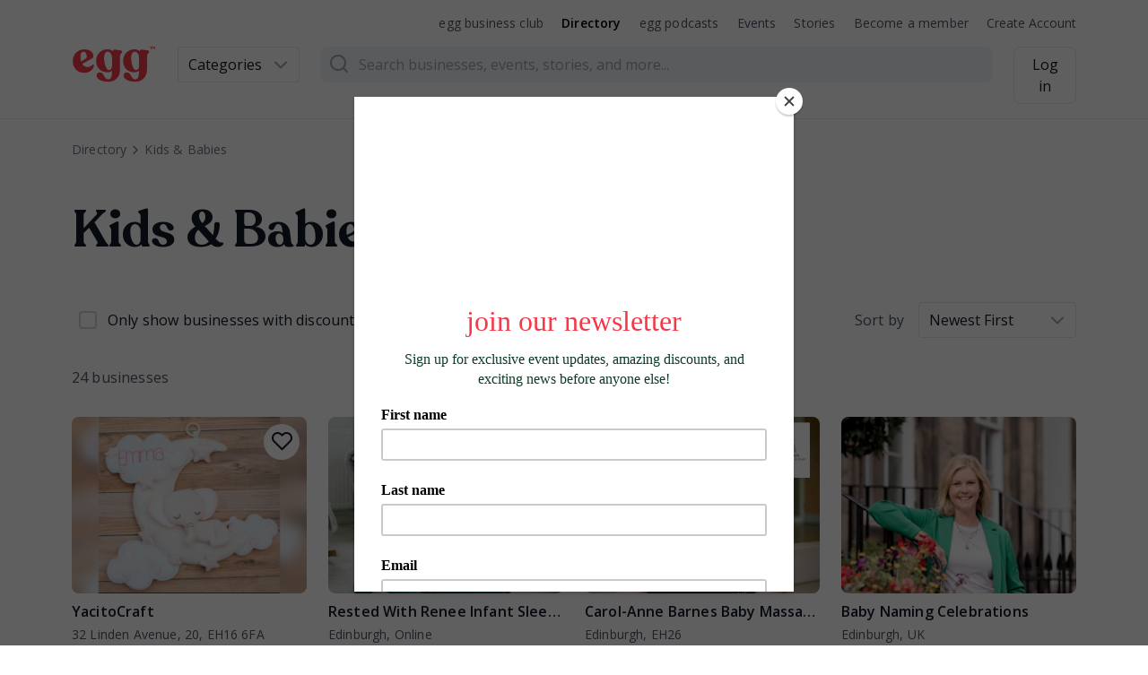

--- FILE ---
content_type: text/html; charset=utf-8
request_url: https://www.weareegg.co.uk/directory/kids-and-babies
body_size: 21387
content:
<!DOCTYPE html><html lang="en" class="__variable_ac1517"><head><meta charSet="utf-8"/><link rel="preload" as="font" href="/_next/static/media/e807dee2426166ad-s.p.woff2" crossorigin="" type="font/woff2"/><link rel="stylesheet" href="/_next/static/css/f436902363542340.css" data-precedence="next"/><link rel="stylesheet" href="/_next/static/css/2b5410e2359cc6c6.css" data-precedence="next"/><link rel="preload" as="style" href="https://cdnjs.cloudflare.com/ajax/libs/font-awesome/6.5.1/css/all.min.css" crossorigin="anonymous" integrity="sha512-DTOQO9RWCH3ppGqcWaEA1BIZOC6xxalwEsw9c2QQeAIftl+Vegovlnee1c9QX4TctnWMn13TZye+giMm8e2LwA==" referrerPolicy="no-referrer"/><link rel="preload" as="script" href="https://www.googletagmanager.com/gtag/js?id=G-R0ZC8PXXH5"/><meta name="next-size-adjust"/><title>Kids and Babies | egg</title><meta name="description" content="Example"/><meta name="application-name" content="Egg"/><link rel="manifest" href="/site.webmanifest"/><meta name="generator" content="Next.js"/><meta name="viewport" content="width=device-width, initial-scale=1"/><meta name="creator" content="Egg"/><meta name="robots" content="index, follow, nocache"/><meta name="googlebot" content="index, nofollow, noimageindex, max-video-preview:-1, max-image-preview:large, max-snippet:-1"/><link rel="canonical" href="https://www.weareegg.co.uk/directory/kids-and-babies"/><link rel="alternate" hrefLang="en-US" href="https://www.weareegg.co.uk/en-US"/><meta property="og:title" content="Kids and Babies | egg"/><meta property="og:description" content="Example"/><meta property="og:url" content="https://www.weareegg.co.uk/directory/kids-and-babies"/><meta property="og:site_name" content="Egg"/><meta property="og:locale" content="en-US"/><meta property="og:type" content="website"/><meta name="twitter:card" content="summary_large_image"/><meta name="twitter:title" content="Kids and Babies | egg"/><meta name="twitter:description" content="Example"/><link rel="shortcut icon" href="/favicon-32x32.png"/><link rel="icon" href="/favicon.ico"/><link rel="apple-touch-icon" href="/apple-touch-icon.png"/><link rel="stylesheet" href="https://cdnjs.cloudflare.com/ajax/libs/font-awesome/6.5.1/css/all.min.css" integrity="sha512-DTOQO9RWCH3ppGqcWaEA1BIZOC6xxalwEsw9c2QQeAIftl+Vegovlnee1c9QX4TctnWMn13TZye+giMm8e2LwA==" crossorigin="anonymous" referrerPolicy="no-referrer"/><script src="/_next/static/chunks/polyfills-c67a75d1b6f99dc8.js" noModule=""></script></head><body><nav class="fixed left-0 top-0 z-50 h-screen w-[calc(100%-4rem)] max-w-sm -translate-x-full overflow-auto bg-white transition-transform duration-500 will-change-transform lg:hidden"><ul class="px-4 pt-4"><li><button class="relative text-center rounded-lg bg-pink-50 text-base font-bold text-white hover:bg-pink-60 focus-visible:bg-pink-60 px-3 py-2 rounded-lg inline-block block w-full"><span class="block">Become a member</span></button></li></ul><ul class="my-3"><li><button class="grid w-full grid-cols-[1.5rem_1fr] gap-3 bg-white px-4 py-2.5 text-left hover:bg-grey-20 focus:bg-grey-20"><span class="block  text-2xl leading-6 text-grey-50 icon-calendar"></span><span class="block text-base font-semibold text-grey-100">Events</span></button></li><li><button class="grid w-full grid-cols-[1.5rem_1fr] gap-3 bg-white px-4 py-2.5 text-left hover:bg-grey-20 focus:bg-grey-20"><span class="block  text-2xl leading-6 text-grey-50 icon-edit"></span><span class="block text-base font-semibold text-grey-100">Stories</span></button></li><li><button class="grid w-full grid-cols-[1.5rem_1fr] gap-3 bg-white px-4 py-2.5 text-left hover:bg-grey-20 focus:bg-grey-20"><span class="block  text-2xl leading-6 text-grey-50 icon-egg"></span><span class="block text-base font-semibold text-grey-100">About egg</span></button></li><li><button class="grid w-full grid-cols-[1.5rem_1fr] gap-3 bg-white px-4 py-2.5 text-left hover:bg-grey-20 focus:bg-grey-20"><span class="text-xl leading-6 text-grey-50"><i class="fa-solid fa-podcast"></i></span><span class="block text-base font-semibold text-grey-100">Podcast</span></button></li><li><button class="grid w-full grid-cols-[1.5rem_1fr] gap-3 bg-white px-4 py-2.5 text-left hover:bg-grey-20 focus:bg-grey-20"><span class="text-xl leading-6 text-grey-50"><i class="fa-regular fa-circle-user"></i></span><span class="block text-base font-semibold text-grey-100">egg business club</span></button></li><li><button class="grid w-full grid-cols-[1.5rem_1fr] gap-3 bg-white px-4 py-2.5 text-left hover:bg-grey-20 focus:bg-grey-20"><span class="text-xl leading-6 text-grey-50"><i class="fa-regular fa-folder-open"></i></span><span class="block text-base font-semibold text-grey-100">Directory</span></button></li></ul><button class="grid w-full grid-cols-[1fr_1.5rem] border-b border-t border-grey-30 px-4 py-3 text-left bg-white"><span class="text-left text-base font-semibold text-grey-100">Categories</span><span class="relative h-6 w-6"><span class="animation-preset icon-chevron-down absolute left-0 top-0 block rotate-0 text-2xl leading-6 text-grey-50 transition-transform will-change-transform"></span></span></button><ul class="overflow-hidden transition-all duration-300 will-change-auto max-h-0"><li class="border-b border-grey-30"><button class="block px-4 py-3 text-left text-base text-grey-70">Activities</button></li><li class="border-b border-grey-30"><button class="block px-4 py-3 text-left text-base text-grey-70">Art &amp; Design</button></li><li class="border-b border-grey-30"><button class="block px-4 py-3 text-left text-base text-grey-70">Books &amp; Literature</button></li><li class="border-b border-grey-30"><button class="block px-4 py-3 text-left text-base text-grey-70">Charities </button></li><li class="border-b border-grey-30"><button class="block px-4 py-3 text-left text-base text-grey-70">Coaching &amp; Consulting</button></li><li class="border-b border-grey-30"><button class="block px-4 py-3 text-left text-base text-grey-70">Education</button></li><li class="border-b border-grey-30"><button class="block px-4 py-3 text-left text-base text-grey-70">Fashion &amp; Design</button></li><li class="border-b border-grey-30"><button class="block px-4 py-3 text-left text-base text-grey-70">Food &amp; Drink</button></li><li class="border-b border-grey-30"><button class="block px-4 py-3 text-left text-base text-grey-70">Hair &amp; Beauty</button></li><li class="border-b border-grey-30"><button class="block px-4 py-3 text-left text-base text-grey-70">Handicrafts</button></li><li class="border-b border-grey-30"><button class="block px-4 py-3 text-left text-base text-grey-70">Health and Wellbeing</button></li><li class="border-b border-grey-30"><button class="block px-4 py-3 text-left text-base text-grey-70">Healthcare</button></li><li class="border-b border-grey-30"><button class="block px-4 py-3 text-left text-base text-grey-70">Home Services</button></li><li class="border-b border-grey-30"><button class="block px-4 py-3 text-left text-base text-grey-70">Homes &amp; Interiors</button></li><li class="border-b border-grey-30"><button class="block px-4 py-3 text-left text-base text-grey-70">Jewellery &amp; Accessories</button></li><li class="border-b border-grey-30"><button class="block px-4 py-3 text-left text-base text-grey-70">Kids &amp; Babies</button></li><li class="border-b border-grey-30"><button class="block px-4 py-3 text-left text-base text-grey-70">Music &amp; Performing Arts</button></li><li class="border-b border-grey-30"><button class="block px-4 py-3 text-left text-base text-grey-70">Overseas Travel</button></li><li class="border-b border-grey-30"><button class="block px-4 py-3 text-left text-base text-grey-70">Pets</button></li><li class="border-b border-grey-30"><button class="block px-4 py-3 text-left text-base text-grey-70">Photographer</button></li><li class="border-b border-grey-30"><button class="block px-4 py-3 text-left text-base text-grey-70">Plants &amp; Flowers</button></li><li class="border-b border-grey-30"><button class="block px-4 py-3 text-left text-base text-grey-70">Professional Services</button></li><li class="border-b border-grey-30"><button class="block px-4 py-3 text-left text-base text-grey-70">Shopping &amp; Gifts</button></li><li class="border-b border-grey-30"><button class="block px-4 py-3 text-left text-base text-grey-70">Social Media &amp; Marketing</button></li><li class="border-b border-grey-30"><button class="block px-4 py-3 text-left text-base text-grey-70">Staycations</button></li><li class="border-b border-grey-30"><button class="block px-4 py-3 text-left text-base text-grey-70">Venues</button></li><li class="border-b border-grey-30"><button class="block px-4 py-3 text-left text-base text-grey-70">Weddings</button></li></ul></nav><div aria-label="button" role="button" class="fixed left-0 top-0 h-full w-full bg-grey-80 transition-opacity pointer-events-none select-none opacity-0 z-40"></div><div class="sticky left-0 top-0 z-30 md:hidden"><div class="flex w-full justify-between border-b border-grey-30 bg-white px-3 py-2"><div class="flex justify-start"><button class="rounded-lg bg-white p-1 focus:bg-grey-20" aria-label="Menu"><span class="icon-menu block text-[2rem] leading-8 text-grey-60"></span></button><a class="ml-2 block h-10 w-[75px] py-1" href="/"><svg class="block" viewBox="0 0 102 44" fill="none" xmlns="http://www.w3.org/2000/svg"><path fill-rule="evenodd" clip-rule="evenodd" d="M97.4924 0.600065C97.5924 0.700046 97.6923 0.800018 97.7923 0.800018L97.6923 0.100006C97.6923 6.10203e-06 97.6923 0 97.5923 0H95.3923C95.2923 0 95.2923 6.10203e-06 95.2923 0.100006L95.1923 0.700012V0.700081C95.1923 0.800012 95.1923 0.800018 95.2923 0.800018H95.3923C95.4541 0.800018 95.4777 0.761815 95.5103 0.709024C95.5305 0.676398 95.5541 0.638201 95.5923 0.600006C95.5923 0.500006 95.6923 0.399994 95.7923 0.399994H96.1923V2.5C96.1923 2.6 96.1923 2.70001 96.0923 2.70001C95.9923 2.70001 95.9923 2.80002 95.9923 2.80002C95.9923 2.89999 95.9923 2.89999 96.0922 2.89999H96.0923H97.0923C97.1923 2.89999 97.1923 2.80002 97.1923 2.80002C97.1923 2.80002 97.1923 2.70001 97.0923 2.70001C96.9923 2.60001 96.9923 2.6 96.9923 2.5V0.399994H97.2923L97.4923 0.600006L97.4924 0.600065ZM101.592 2.70001L101.492 2.60001C101.392 2.50001 101.392 2.49999 101.392 2.39999L101.092 0.399994C101.092 0.30002 101.092 0.300012 101.192 0.20009L101.192 0.200012C101.292 0.200012 101.292 0.100006 101.292 0.100006V0.0999375C101.292 6.09923e-06 101.292 0 101.192 0H100.492C100.392 0 100.292 6.10203e-06 100.292 0.100006L99.6923 1.80002L99.0923 0.100006C98.9923 6.10203e-06 98.9923 0 98.8923 0H98.1923C98.0923 0 98.0923 0.100006 98.0923 0.100006L98.1923 0.200012C98.2923 0.299989 98.2923 0.299994 98.2923 0.399925V0.399994L97.9923 2.5C97.9923 2.6 97.9923 2.70001 97.8923 2.70001C97.7923 2.70001 97.7923 2.80002 97.7923 2.80002C97.7923 2.89999 97.7923 2.89999 97.8922 2.89999H97.8923H98.4923C98.5923 2.89999 98.5923 2.80002 98.5923 2.80002L98.4923 2.70001C98.3923 2.60001 98.3923 2.6 98.3923 2.5L98.6923 0.800018L99.3923 2.70001C99.4923 2.80001 99.4923 2.80002 99.5923 2.80002C99.6923 2.80002 99.7923 2.80001 99.7923 2.70001L99.8923 2.30002L100.392 0.800018L100.692 2.39999C100.692 2.49999 100.692 2.50001 100.592 2.60001C100.492 2.60001 100.492 2.70001 100.492 2.70001C100.492 2.80001 100.492 2.80002 100.592 2.80002H101.492C101.592 2.80002 101.592 2.70001 101.592 2.70001ZM14.7923 32.2C22.3923 32.2 26.3923 26.5 26.4923 23.3C26.4923 22.9 26.3923 22.5 26.1923 22.3C25.5923 21.9 24.8923 22 24.4923 22.5C22.9923 24.1 20.8923 25 18.6923 25C15.9923 25.1 13.4923 23.6 12.0923 21.3L23.5923 14.9C24.8923 14.2 25.7923 12.8 25.7923 11.3C25.7923 7.70002 22.2923 3.39999 14.7923 3.39999H14.2923C6.5923 3.49999 0.392322 9.90001 0.592322 17.6C0.592322 26.4 6.4923 32.2 14.7923 32.2ZM10.7923 18.2C10.1923 16.3 9.89231 14.2 9.89231 12.2C9.89231 8.90001 11.3923 6.20001 13.7923 6.20001C16.7923 6.20001 17.6923 10.3 17.6923 12.1C17.6923 13.2 17.1923 14.3 16.1923 15L10.7923 18.2ZM60.9923 6.60001V6.39999C60.9923 5.59999 60.3923 4.90001 59.6923 4.70001L52.5923 3.70001C50.8923 3.50001 49.7923 4.09999 49.7923 5.39999V5.70001C47.8923 4.10001 45.3923 3.20002 42.7923 3.30002C35.5923 3.30002 29.1923 9.10001 29.1923 17.7C29.1923 26.6 35.7923 31.5 42.6923 31.5C44.7923 31.6 46.8923 31 48.6923 29.8V30.9C48.6923 37.9 46.5923 40.4 44.0923 40.3C41.3618 40.2504 40.1594 38.1056 38.9555 35.9584C37.7346 33.7805 36.5121 31.6 33.6923 31.6H33.3923C31.3923 31.6 29.7923 33.3 29.7923 35.4C29.7923 39.7 35.5923 43.1 44.0923 43.1C51.8923 43.1 58.4923 38.1 58.4923 27.9V11.8C58.4923 9.81537 59.4539 8.75387 60.1844 7.94758C60.6317 7.45382 60.9923 7.05576 60.9923 6.60001ZM48.6923 13.4V23.9C48.6923 27 46.8923 28.8 44.9923 28.8C40.6923 28.6 38.7923 18 38.9923 13.3C39.1923 8.70002 40.6923 6.20001 43.4923 6.20001C46.1923 6.20001 48.6923 9.69999 48.6923 13.4ZM94.0923 6.60001V6.39999C94.1923 5.59999 93.5923 4.90001 92.7923 4.70001L85.6923 3.70001C83.9923 3.50001 82.8923 4.09999 82.8923 5.39999V5.70001C80.9923 4.10001 78.4923 3.20002 75.8923 3.30002C68.6923 3.30002 62.2923 9.10001 62.2923 17.7C62.2923 26.6 68.8923 31.5 75.7923 31.5C77.8923 31.6 79.9923 31 81.7923 29.8V30.9C81.7923 37.9 79.6923 40.4 77.1923 40.3C74.4618 40.2504 73.2594 38.1056 72.0555 35.9584C70.8345 33.7805 69.6121 31.6 66.7923 31.6H66.4923C64.4923 31.6 62.8923 33.3 62.8923 35.4C62.8923 39.7 68.6923 43.1 77.1923 43.1C84.9923 43.1 91.5923 38.1 91.5923 27.9V11.8C91.5923 9.81537 92.554 8.75387 93.2844 7.94758C93.7317 7.45382 94.0923 7.05576 94.0923 6.60001ZM81.8923 13.4V23.9C81.8923 27 80.0923 28.8 78.1923 28.8C73.8923 28.6 71.9923 18 72.1923 13.3C72.3923 8.70002 73.8923 6.20001 76.6923 6.20001C79.3923 6.20001 81.8923 9.69999 81.8923 13.4Z" fill="#F43A48"></path></svg></a></div><div class="relative w-[70px] rounded border border-grey-30"><div class="animation-preset rounded-full h-6 w-6 border-[3px] border-pink-20 border-t-pink-50 absolute left-1/2 top-1/2 -translate-x-1/2 -translate-y-1/2 rotate-45 animate-loader-spin"></div></div></div><div class="border-b border-grey-30 bg-white px-3 py-2"><div class="relative z-10"><input autoComplete="off" type="search" placeholder="Search businesses, events, stories, and more..." class="w-full appearance-none rounded-lg border-2 border-transparent bg-grey-20 py-1.5 pl-10 text-base text-grey-100 placeholder:text-grey-50 focus:border-pink-50 pr-2" name="search" value=""/><span class="icon-search pointer-events-none absolute left-2 top-2 h-6 w-6 text-2xl leading-6 text-grey-50"></span></div></div></div><div class="left-0 top-0 z-30 hidden border-b border-grey-30 bg-white md:sticky md:block"><div class="wrapper-x"><nav class="flex justify-end"><ul class="flex justify-start py-4"><li><a class="mr-5 block text-sm hover:underline text-grey-70" href="/egg-business-club">egg business club</a></li><li><a class="mr-5 block text-sm hover:underline text-black font-semibold" href="/directory">Directory</a></li><li><a class="mr-5 block text-sm hover:underline text-grey-70" href="/podcast-episodes">egg podcasts</a></li><li><a class="mr-5 block text-sm hover:underline text-grey-70" href="/events">Events</a></li><li><a class="mr-5 block text-sm hover:underline text-grey-70" href="/stories">Stories</a></li><li><a class="block text-sm hover:underline mr-5 text-grey-70" href="/become-a-member">Become a member</a></li><li><button class="block text-sm text-grey-70 hover:underline" type="button">Create Account</button></li></ul></nav><div class="grid grid-cols-[94px_8.5rem_1fr_4.375rem] gap-6 pb-4"><a class="block h-10 w-[94px]" href="/"><svg class="block" viewBox="0 0 102 44" fill="none" xmlns="http://www.w3.org/2000/svg"><path fill-rule="evenodd" clip-rule="evenodd" d="M97.4924 0.600065C97.5924 0.700046 97.6923 0.800018 97.7923 0.800018L97.6923 0.100006C97.6923 6.10203e-06 97.6923 0 97.5923 0H95.3923C95.2923 0 95.2923 6.10203e-06 95.2923 0.100006L95.1923 0.700012V0.700081C95.1923 0.800012 95.1923 0.800018 95.2923 0.800018H95.3923C95.4541 0.800018 95.4777 0.761815 95.5103 0.709024C95.5305 0.676398 95.5541 0.638201 95.5923 0.600006C95.5923 0.500006 95.6923 0.399994 95.7923 0.399994H96.1923V2.5C96.1923 2.6 96.1923 2.70001 96.0923 2.70001C95.9923 2.70001 95.9923 2.80002 95.9923 2.80002C95.9923 2.89999 95.9923 2.89999 96.0922 2.89999H96.0923H97.0923C97.1923 2.89999 97.1923 2.80002 97.1923 2.80002C97.1923 2.80002 97.1923 2.70001 97.0923 2.70001C96.9923 2.60001 96.9923 2.6 96.9923 2.5V0.399994H97.2923L97.4923 0.600006L97.4924 0.600065ZM101.592 2.70001L101.492 2.60001C101.392 2.50001 101.392 2.49999 101.392 2.39999L101.092 0.399994C101.092 0.30002 101.092 0.300012 101.192 0.20009L101.192 0.200012C101.292 0.200012 101.292 0.100006 101.292 0.100006V0.0999375C101.292 6.09923e-06 101.292 0 101.192 0H100.492C100.392 0 100.292 6.10203e-06 100.292 0.100006L99.6923 1.80002L99.0923 0.100006C98.9923 6.10203e-06 98.9923 0 98.8923 0H98.1923C98.0923 0 98.0923 0.100006 98.0923 0.100006L98.1923 0.200012C98.2923 0.299989 98.2923 0.299994 98.2923 0.399925V0.399994L97.9923 2.5C97.9923 2.6 97.9923 2.70001 97.8923 2.70001C97.7923 2.70001 97.7923 2.80002 97.7923 2.80002C97.7923 2.89999 97.7923 2.89999 97.8922 2.89999H97.8923H98.4923C98.5923 2.89999 98.5923 2.80002 98.5923 2.80002L98.4923 2.70001C98.3923 2.60001 98.3923 2.6 98.3923 2.5L98.6923 0.800018L99.3923 2.70001C99.4923 2.80001 99.4923 2.80002 99.5923 2.80002C99.6923 2.80002 99.7923 2.80001 99.7923 2.70001L99.8923 2.30002L100.392 0.800018L100.692 2.39999C100.692 2.49999 100.692 2.50001 100.592 2.60001C100.492 2.60001 100.492 2.70001 100.492 2.70001C100.492 2.80001 100.492 2.80002 100.592 2.80002H101.492C101.592 2.80002 101.592 2.70001 101.592 2.70001ZM14.7923 32.2C22.3923 32.2 26.3923 26.5 26.4923 23.3C26.4923 22.9 26.3923 22.5 26.1923 22.3C25.5923 21.9 24.8923 22 24.4923 22.5C22.9923 24.1 20.8923 25 18.6923 25C15.9923 25.1 13.4923 23.6 12.0923 21.3L23.5923 14.9C24.8923 14.2 25.7923 12.8 25.7923 11.3C25.7923 7.70002 22.2923 3.39999 14.7923 3.39999H14.2923C6.5923 3.49999 0.392322 9.90001 0.592322 17.6C0.592322 26.4 6.4923 32.2 14.7923 32.2ZM10.7923 18.2C10.1923 16.3 9.89231 14.2 9.89231 12.2C9.89231 8.90001 11.3923 6.20001 13.7923 6.20001C16.7923 6.20001 17.6923 10.3 17.6923 12.1C17.6923 13.2 17.1923 14.3 16.1923 15L10.7923 18.2ZM60.9923 6.60001V6.39999C60.9923 5.59999 60.3923 4.90001 59.6923 4.70001L52.5923 3.70001C50.8923 3.50001 49.7923 4.09999 49.7923 5.39999V5.70001C47.8923 4.10001 45.3923 3.20002 42.7923 3.30002C35.5923 3.30002 29.1923 9.10001 29.1923 17.7C29.1923 26.6 35.7923 31.5 42.6923 31.5C44.7923 31.6 46.8923 31 48.6923 29.8V30.9C48.6923 37.9 46.5923 40.4 44.0923 40.3C41.3618 40.2504 40.1594 38.1056 38.9555 35.9584C37.7346 33.7805 36.5121 31.6 33.6923 31.6H33.3923C31.3923 31.6 29.7923 33.3 29.7923 35.4C29.7923 39.7 35.5923 43.1 44.0923 43.1C51.8923 43.1 58.4923 38.1 58.4923 27.9V11.8C58.4923 9.81537 59.4539 8.75387 60.1844 7.94758C60.6317 7.45382 60.9923 7.05576 60.9923 6.60001ZM48.6923 13.4V23.9C48.6923 27 46.8923 28.8 44.9923 28.8C40.6923 28.6 38.7923 18 38.9923 13.3C39.1923 8.70002 40.6923 6.20001 43.4923 6.20001C46.1923 6.20001 48.6923 9.69999 48.6923 13.4ZM94.0923 6.60001V6.39999C94.1923 5.59999 93.5923 4.90001 92.7923 4.70001L85.6923 3.70001C83.9923 3.50001 82.8923 4.09999 82.8923 5.39999V5.70001C80.9923 4.10001 78.4923 3.20002 75.8923 3.30002C68.6923 3.30002 62.2923 9.10001 62.2923 17.7C62.2923 26.6 68.8923 31.5 75.7923 31.5C77.8923 31.6 79.9923 31 81.7923 29.8V30.9C81.7923 37.9 79.6923 40.4 77.1923 40.3C74.4618 40.2504 73.2594 38.1056 72.0555 35.9584C70.8345 33.7805 69.6121 31.6 66.7923 31.6H66.4923C64.4923 31.6 62.8923 33.3 62.8923 35.4C62.8923 39.7 68.6923 43.1 77.1923 43.1C84.9923 43.1 91.5923 38.1 91.5923 27.9V11.8C91.5923 9.81537 92.554 8.75387 93.2844 7.94758C93.7317 7.45382 94.0923 7.05576 94.0923 6.60001ZM81.8923 13.4V23.9C81.8923 27 80.0923 28.8 78.1923 28.8C73.8923 28.6 71.9923 18 72.1923 13.3C72.3923 8.70002 73.8923 6.20001 76.6923 6.20001C79.3923 6.20001 81.8923 9.69999 81.8923 13.4Z" fill="#F43A48"></path></svg></a><div class="w-full"><div class="relative"><button type="button" class="appearance-reset relative block w-full rounded border border-grey-30 py-[7px] pl-[11px] pr-[39px]  text-base text-grey-100 border-grey-30 bg-white"><span class="block w-full truncate text-left">Categories</span><span class="animation-preset icon-chevron-down absolute right-2 top-2 block h-6 w-6 rotate-0 text-2xl leading-6 text-grey-50 transition-transform"></span></button></div></div><div class="relative z-10"><input autoComplete="off" type="search" placeholder="Search businesses, events, stories, and more..." class="w-full appearance-none rounded-lg border-2 border-transparent bg-grey-20 py-1.5 pl-10 text-base text-grey-100 placeholder:text-grey-50 focus:border-pink-50 pr-2" name="search" value=""/><span class="icon-search pointer-events-none absolute left-2 top-2 h-6 w-6 text-2xl leading-6 text-grey-50"></span></div><div class="relative w-[70px] rounded border border-grey-30"><div class="animation-preset rounded-full h-6 w-6 border-[3px] border-pink-20 border-t-pink-50 absolute left-1/2 top-1/2 -translate-x-1/2 -translate-y-1/2 rotate-45 animate-loader-spin"></div></div></div></div></div><div class="my-2 lg:my-4"><header><div class="wrapper-x"><nav><ul class="flex justify-start md:hidden"><li><a class="group flex items-center justify-start py-2" href="/directory"><span class="icon-chevron-left mr-0.5 block h-4 w-4 text-base leading-4 text-grey-60"></span><span class="block text-sm text-grey-60 group-hover:underline">Directory</span></a></li></ul><ul class="hidden items-center justify-start md:flex"><li><a class="group flex items-center justify-start py-2" href="/directory"><span class="block text-sm text-grey-60 group-hover:underline">Directory</span><span class="icon-chevron-right mx-0.5 block h-4 w-4 text-base leading-4 text-grey-60"></span></a></li><span class="block text-sm text-grey-60">Kids &amp; Babies</span></ul></nav><h1 class="heading-xl mt-5 lg:mt-10">Kids &amp; Babies</h1></div><aside class="wrapper-x justify-between pt-4 md:flex md:pt-12"><div class="flex items-center justify-start"><div class="group relative h-9 w-max"><input class="checkbox absolute left-0 top-0 h-full w-full cursor-pointer select-none opacity-0" type="checkbox" name="businesses-with-discounts"/><div class="flex items-center justify-start"><span class="checkbox-background pointer-events-none mr-1 rounded-full p-2 group-hover:bg-pink-10"><span class="relative block h-5 w-5 rounded border-2 border-grey-40 bg-white" aria-hidden="true"><span class="icon-check left-0 top-0 block h-5 w-5 text-xl leading-5 text-white opacity-0"></span></span></span><label class="block text-left text-base  text-grey-100" for="businesses-with-discounts">Only show businesses with discounts</label></div></div></div><div class="mt-4 flex md:mt-0"><div class="flex items-center md:w-auto md:justify-end w-full"><div class="hidden pr-4 md:block"><label class="block text-left text-base  text-grey-70">Sort by</label></div><div class="w-full md:w-44"><div class="w-full"><div class="relative"><button type="button" class="appearance-reset relative block w-full rounded border border-grey-30 py-[7px] pl-[11px] pr-[39px]  text-base text-grey-100 border-grey-30 bg-white"><span class="block w-full truncate text-left">Newest First</span><span class="animation-preset icon-chevron-down absolute right-2 top-2 block h-6 w-6 rotate-0 text-2xl leading-6 text-grey-50 transition-transform"></span></button></div></div></div></div></div></aside><span class="wrapper-x block py-6 text-base text-grey-70 lg:py-8">24 businesses</span></header><main class="wrapper-x pb-16 lg:pb-20"><div class="grid grid-cols-1 gap-6 overflow-hidden sm:grid-cols-2 md:grid-cols-3 lg:grid-cols-4 lg:gap-x-6 lg:gap-y-8"><div class="relative"><a class="group block" href="/directory/kids-and-babies/yacitocraft"><div class="relative"><img alt="Banner Image" loading="lazy" width="800" height="600" decoding="async" data-nimg="1" class="aspect-4/3 w-full max-w-full rounded-lg object-cover group-hover:brightness-90" style="color:transparent" srcSet="https://eggproductionstorage.blob.core.windows.net/public/business/banner/681069-1754674359605-cropped.png.png?fm=webp&amp;q=100&amp;w=1600 1x, https://eggproductionstorage.blob.core.windows.net/public/business/banner/681069-1754674359605-cropped.png.png?fm=webp&amp;q=100&amp;w=1600 2x" src="https://eggproductionstorage.blob.core.windows.net/public/business/banner/681069-1754674359605-cropped.png.png?fm=webp&amp;q=100&amp;w=1600"/></div><h3 class="mt-2 block truncate text-base font-semibold text-grey-100">YacitoCraft</h3><span class="mb-2 mt-1 block w-full truncate text-sm font-normal text-grey-70">32 Linden Avenue, 20, EH16 6FA</span><div class="flex items-center justify-start"><span class="block text-sm leading-4">0.0</span><div class="flex items-center justify-start mx-1"><span class="icon-star block h-5 w-5 text-xl leading-5 text-grey-40"></span><span class="icon-star block h-5 w-5 text-xl leading-5 text-grey-40"></span><span class="icon-star block h-5 w-5 text-xl leading-5 text-grey-40"></span><span class="icon-star block h-5 w-5 text-xl leading-5 text-grey-40"></span><span class="icon-star block h-5 w-5 text-xl leading-5 text-grey-40"></span></div><span class="block text-sm leading-4">0<!-- --> reviews</span></div><span class="block mt-3"><span class="block w-max max-w-full truncate rounded bg-pink-10 font-semibold uppercase tracking-wider text-pink-50 px-1.5 py-0.5 text-sm bg-pink-10 text-pink-50">20% off</span></span></a><span class="z-100 absolute right-2 top-2 block"><button type="button" aria-label="button" class="block rounded-full p-2 bg-white hover:bg-grey-20 focus:bg-grey-20"><span class="icon-heart block h-6 w-6 text-2xl leading-6 text-grey-100"></span><div class="fixed bottom-4 right-4 z-50 w-[calc(100%-2rem)] overflow-hidden rounded-xl bg-white shadow-md transition-transform duration-200 will-change-transform lg:bottom-8 lg:right-8 lg:w-[25rem] pointer-events-none translate-x-[calc(100%+4rem)]"><header class="flex justify-center rounded-t-xl bg-green px-4 py-1 text-white"><span class="h-5= icon-check mr-0.5 block w-5 text-xl leading-5"></span><span class="block text-sm font-semibold">Discount saved</span></header><section class="grid grid-cols-[5rem_1fr] gap-4 px-4 pb-4 pt-3"><img alt="YacitoCraft" loading="lazy" width="20" height="60" decoding="async" data-nimg="1" class="h-16 w-20 rounded-lg border border-grey-30 object-cover" style="color:transparent" srcSet="https://eggproductionstorage.blob.core.windows.net/public/business/banner/681069-1754674359605-cropped.png.png?fm=webp&amp;w=1600&amp;q=100 1x, https://eggproductionstorage.blob.core.windows.net/public/business/banner/681069-1754674359605-cropped.png.png?fm=webp&amp;w=1600&amp;q=100 2x" src="https://eggproductionstorage.blob.core.windows.net/public/business/banner/681069-1754674359605-cropped.png.png?fm=webp&amp;w=1600&amp;q=100"/><div class="w-[272px]"><h2 class="block w-full truncate text-base font-semibold text-grey-100">20% in your first order</h2><p class="mb-2 mt-0.5 block w-full truncate text-base text-grey-70">YacitoCraft</p></div></section><section class="relative h-1 overflow-hidden"><span style="transform:translate(-0%, 0)" class="animation-preset absolute left-0 top-0 block h-1 w-full bg-pink-50 will-change-transform translate-x-0"></span></section></div></button></span></div><div class="relative"><a class="group block" href="/directory/kids-and-babies/rested-with-renee-infant-sleep-consultant"><div class="relative"><img alt="Banner Image" loading="lazy" width="800" height="600" decoding="async" data-nimg="1" class="aspect-4/3 w-full max-w-full rounded-lg object-cover group-hover:brightness-90" style="color:transparent" srcSet="https://eggproductionstorage.blob.core.windows.net/public/business/banner/642227-1751831711871-cropped.png.png?fm=webp&amp;q=100&amp;w=1600 1x, https://eggproductionstorage.blob.core.windows.net/public/business/banner/642227-1751831711871-cropped.png.png?fm=webp&amp;q=100&amp;w=1600 2x" src="https://eggproductionstorage.blob.core.windows.net/public/business/banner/642227-1751831711871-cropped.png.png?fm=webp&amp;q=100&amp;w=1600"/></div><h3 class="mt-2 block truncate text-base font-semibold text-grey-100">Rested With Renee Infant Sleep Consultant</h3><span class="mb-2 mt-1 block w-full truncate text-sm font-normal text-grey-70">Edinburgh, Online</span><div class="flex items-center justify-start"><span class="block text-sm leading-4">0.0</span><div class="flex items-center justify-start mx-1"><span class="icon-star block h-5 w-5 text-xl leading-5 text-grey-40"></span><span class="icon-star block h-5 w-5 text-xl leading-5 text-grey-40"></span><span class="icon-star block h-5 w-5 text-xl leading-5 text-grey-40"></span><span class="icon-star block h-5 w-5 text-xl leading-5 text-grey-40"></span><span class="icon-star block h-5 w-5 text-xl leading-5 text-grey-40"></span></div><span class="block text-sm leading-4">0<!-- --> reviews</span></div><span class="block mt-3"><span class="block w-max max-w-full truncate rounded bg-pink-10 font-semibold uppercase tracking-wider text-pink-50 px-1.5 py-0.5 text-sm bg-pink-10 text-pink-50"></span></span></a><span class="z-100 absolute right-2 top-2 block"><button type="button" aria-label="button" class="block rounded-full p-2 bg-white hover:bg-grey-20 focus:bg-grey-20"><span class="icon-heart block h-6 w-6 text-2xl leading-6 text-grey-100"></span><div class="fixed bottom-4 right-4 z-50 w-[calc(100%-2rem)] overflow-hidden rounded-xl bg-white shadow-md transition-transform duration-200 will-change-transform lg:bottom-8 lg:right-8 lg:w-[25rem] pointer-events-none translate-x-[calc(100%+4rem)]"><header class="flex justify-center rounded-t-xl bg-green px-4 py-1 text-white"><span class="h-5= icon-check mr-0.5 block w-5 text-xl leading-5"></span><span class="block text-sm font-semibold">Discount saved</span></header><section class="grid grid-cols-[5rem_1fr] gap-4 px-4 pb-4 pt-3"><img alt="Rested With Renee Infant Sleep Consultant" loading="lazy" width="20" height="60" decoding="async" data-nimg="1" class="h-16 w-20 rounded-lg border border-grey-30 object-cover" style="color:transparent" srcSet="https://eggproductionstorage.blob.core.windows.net/public/business/banner/642227-1751831711871-cropped.png.png?fm=webp&amp;w=1600&amp;q=100 1x, https://eggproductionstorage.blob.core.windows.net/public/business/banner/642227-1751831711871-cropped.png.png?fm=webp&amp;w=1600&amp;q=100 2x" src="https://eggproductionstorage.blob.core.windows.net/public/business/banner/642227-1751831711871-cropped.png.png?fm=webp&amp;w=1600&amp;q=100"/><div class="w-[272px]"><h2 class="block w-full truncate text-base font-semibold text-grey-100">£50 off sleep packages!</h2><p class="mb-2 mt-0.5 block w-full truncate text-base text-grey-70">Rested With Renee Infant Sleep Consultant</p></div></section><section class="relative h-1 overflow-hidden"><span style="transform:translate(-0%, 0)" class="animation-preset absolute left-0 top-0 block h-1 w-full bg-pink-50 will-change-transform translate-x-0"></span></section></div></button></span></div><div class="relative"><a class="group block" href="/directory/kids-and-babies/carol-anne-barnes-baby-massage-yoga-and-play"><div class="relative"><img alt="Banner Image" loading="lazy" width="800" height="600" decoding="async" data-nimg="1" class="aspect-4/3 w-full max-w-full rounded-lg object-cover group-hover:brightness-90" style="color:transparent" srcSet="https://eggproductionstorage.blob.core.windows.net/public/business/banner/266858-1750886273012-cropped.png.png?fm=webp&amp;q=100&amp;w=1600 1x, https://eggproductionstorage.blob.core.windows.net/public/business/banner/266858-1750886273012-cropped.png.png?fm=webp&amp;q=100&amp;w=1600 2x" src="https://eggproductionstorage.blob.core.windows.net/public/business/banner/266858-1750886273012-cropped.png.png?fm=webp&amp;q=100&amp;w=1600"/></div><h3 class="mt-2 block truncate text-base font-semibold text-grey-100">Carol-Anne Barnes Baby Massage, Yoga &amp; Play</h3><span class="mb-2 mt-1 block w-full truncate text-sm font-normal text-grey-70">Edinburgh, EH26 </span><div class="flex items-center justify-start"><span class="block text-sm leading-4">0.0</span><div class="flex items-center justify-start mx-1"><span class="icon-star block h-5 w-5 text-xl leading-5 text-grey-40"></span><span class="icon-star block h-5 w-5 text-xl leading-5 text-grey-40"></span><span class="icon-star block h-5 w-5 text-xl leading-5 text-grey-40"></span><span class="icon-star block h-5 w-5 text-xl leading-5 text-grey-40"></span><span class="icon-star block h-5 w-5 text-xl leading-5 text-grey-40"></span></div><span class="block text-sm leading-4">0<!-- --> reviews</span></div></a></div><div class="relative"><a class="group block" href="/directory/kids-and-babies/baby-naming-celebrations"><div class="relative"><img alt="Banner Image" loading="lazy" width="800" height="600" decoding="async" data-nimg="1" class="aspect-4/3 w-full max-w-full rounded-lg object-cover group-hover:brightness-90" style="color:transparent" srcSet="https://eggproductionstorage.blob.core.windows.net/public/public/logo/1gQHWj8UaoZkP9WA4tDNBy.png?fm=webp&amp;q=100&amp;w=1600 1x, https://eggproductionstorage.blob.core.windows.net/public/public/logo/1gQHWj8UaoZkP9WA4tDNBy.png?fm=webp&amp;q=100&amp;w=1600 2x" src="https://eggproductionstorage.blob.core.windows.net/public/public/logo/1gQHWj8UaoZkP9WA4tDNBy.png?fm=webp&amp;q=100&amp;w=1600"/></div><h3 class="mt-2 block truncate text-base font-semibold text-grey-100">Baby Naming Celebrations</h3><span class="mb-2 mt-1 block w-full truncate text-sm font-normal text-grey-70">Edinburgh, UK</span><div class="flex items-center justify-start"><span class="block text-sm leading-4">0.0</span><div class="flex items-center justify-start mx-1"><span class="icon-star block h-5 w-5 text-xl leading-5 text-grey-40"></span><span class="icon-star block h-5 w-5 text-xl leading-5 text-grey-40"></span><span class="icon-star block h-5 w-5 text-xl leading-5 text-grey-40"></span><span class="icon-star block h-5 w-5 text-xl leading-5 text-grey-40"></span><span class="icon-star block h-5 w-5 text-xl leading-5 text-grey-40"></span></div><span class="block text-sm leading-4">0<!-- --> reviews</span></div></a></div><div class="relative"><a class="group block" href="/directory/kids-and-babies/happy-faces-edinburgh"><div class="relative"><img alt="Banner Image" loading="lazy" width="800" height="600" decoding="async" data-nimg="1" class="aspect-4/3 w-full max-w-full rounded-lg object-cover group-hover:brightness-90" style="color:transparent" srcSet="https://eggproductionstorage.blob.core.windows.net/public/public/logo/1Akm3xCcHQCnf9BbVawIXY.png?fm=webp&amp;q=100&amp;w=1600 1x, https://eggproductionstorage.blob.core.windows.net/public/public/logo/1Akm3xCcHQCnf9BbVawIXY.png?fm=webp&amp;q=100&amp;w=1600 2x" src="https://eggproductionstorage.blob.core.windows.net/public/public/logo/1Akm3xCcHQCnf9BbVawIXY.png?fm=webp&amp;q=100&amp;w=1600"/></div><h3 class="mt-2 block truncate text-base font-semibold text-grey-100">Happy Faces Edinburgh</h3><span class="mb-2 mt-1 block w-full truncate text-sm font-normal text-grey-70">25 Broomside Terrace, EH12 7LZ</span><div class="flex items-center justify-start"><span class="block text-sm leading-4">0.0</span><div class="flex items-center justify-start mx-1"><span class="icon-star block h-5 w-5 text-xl leading-5 text-grey-40"></span><span class="icon-star block h-5 w-5 text-xl leading-5 text-grey-40"></span><span class="icon-star block h-5 w-5 text-xl leading-5 text-grey-40"></span><span class="icon-star block h-5 w-5 text-xl leading-5 text-grey-40"></span><span class="icon-star block h-5 w-5 text-xl leading-5 text-grey-40"></span></div><span class="block text-sm leading-4">0<!-- --> reviews</span></div></a></div><div class="relative"><a class="group block" href="/directory/kids-and-babies/north-berwick-baby-massage"><div class="relative"><img alt="Banner Image" loading="lazy" width="800" height="600" decoding="async" data-nimg="1" class="aspect-4/3 w-full max-w-full rounded-lg object-cover group-hover:brightness-90" style="color:transparent" srcSet="https://eggproductionstorage.blob.core.windows.net/public/public/logo/IYE6uzqHx3XgdjwpvBX0N.png?fm=webp&amp;q=100&amp;w=1600 1x, https://eggproductionstorage.blob.core.windows.net/public/public/logo/IYE6uzqHx3XgdjwpvBX0N.png?fm=webp&amp;q=100&amp;w=1600 2x" src="https://eggproductionstorage.blob.core.windows.net/public/public/logo/IYE6uzqHx3XgdjwpvBX0N.png?fm=webp&amp;q=100&amp;w=1600"/></div><h3 class="mt-2 block truncate text-base font-semibold text-grey-100">North Berwick Baby Massage </h3><span class="mb-2 mt-1 block w-full truncate text-sm font-normal text-grey-70">North Berwick, EH39</span><div class="flex items-center justify-start"><span class="block text-sm leading-4">5.0</span><div class="flex items-center justify-start mx-1"><span class="icon-star block h-5 w-5 text-xl leading-5 text-grey-40 text-yellow"></span><span class="icon-star block h-5 w-5 text-xl leading-5 text-grey-40 text-yellow"></span><span class="icon-star block h-5 w-5 text-xl leading-5 text-grey-40 text-yellow"></span><span class="icon-star block h-5 w-5 text-xl leading-5 text-grey-40 text-yellow"></span><span class="icon-star block h-5 w-5 text-xl leading-5 text-grey-40 text-yellow"></span></div><span class="block text-sm leading-4">1<!-- --> reviews</span></div></a></div><div class="relative"><a class="group block" href="/directory/kids-and-babies/dragon-song-productions"><div class="relative"><img alt="Banner Image" loading="lazy" width="800" height="600" decoding="async" data-nimg="1" class="aspect-4/3 w-full max-w-full rounded-lg object-cover group-hover:brightness-90" style="color:transparent" srcSet="https://eggproductionstorage.blob.core.windows.net/public/public/logo/7Bj7SE4HV6h2Pp7TYxm16A.png?fm=webp&amp;q=100&amp;w=1600 1x, https://eggproductionstorage.blob.core.windows.net/public/public/logo/7Bj7SE4HV6h2Pp7TYxm16A.png?fm=webp&amp;q=100&amp;w=1600 2x" src="https://eggproductionstorage.blob.core.windows.net/public/public/logo/7Bj7SE4HV6h2Pp7TYxm16A.png?fm=webp&amp;q=100&amp;w=1600"/></div><h3 class="mt-2 block truncate text-base font-semibold text-grey-100">Dragon Song Productions</h3><span class="mb-2 mt-1 block w-full truncate text-sm font-normal text-grey-70">28 Howard Place 28, EH3 5JY</span><div class="flex items-center justify-start"><span class="block text-sm leading-4">5.0</span><div class="flex items-center justify-start mx-1"><span class="icon-star block h-5 w-5 text-xl leading-5 text-grey-40 text-yellow"></span><span class="icon-star block h-5 w-5 text-xl leading-5 text-grey-40 text-yellow"></span><span class="icon-star block h-5 w-5 text-xl leading-5 text-grey-40 text-yellow"></span><span class="icon-star block h-5 w-5 text-xl leading-5 text-grey-40 text-yellow"></span><span class="icon-star block h-5 w-5 text-xl leading-5 text-grey-40 text-yellow"></span></div><span class="block text-sm leading-4">1<!-- --> reviews</span></div></a></div><div class="relative"><a class="group block" href="/directory/kids-and-babies/active-kids-adventure-park"><div class="relative"><img alt="Banner Image" loading="lazy" width="800" height="600" decoding="async" data-nimg="1" class="aspect-4/3 w-full max-w-full rounded-lg object-cover group-hover:brightness-90" style="color:transparent" srcSet="https://eggproductionstorage.blob.core.windows.net/public/public/logo/7iZDbU5mCngS9wdvtw8HG7.png?fm=webp&amp;q=100&amp;w=1600 1x, https://eggproductionstorage.blob.core.windows.net/public/public/logo/7iZDbU5mCngS9wdvtw8HG7.png?fm=webp&amp;q=100&amp;w=1600 2x" src="https://eggproductionstorage.blob.core.windows.net/public/public/logo/7iZDbU5mCngS9wdvtw8HG7.png?fm=webp&amp;q=100&amp;w=1600"/></div><h3 class="mt-2 block truncate text-base font-semibold text-grey-100">Active Kids Adventure Park</h3><span class="mb-2 mt-1 block w-full truncate text-sm font-normal text-grey-70">Active Kids Adventure Park, Burnside Farm, Stanley, Perthshire, PH14QB</span><div class="flex items-center justify-start"><span class="block text-sm leading-4">0.0</span><div class="flex items-center justify-start mx-1"><span class="icon-star block h-5 w-5 text-xl leading-5 text-grey-40"></span><span class="icon-star block h-5 w-5 text-xl leading-5 text-grey-40"></span><span class="icon-star block h-5 w-5 text-xl leading-5 text-grey-40"></span><span class="icon-star block h-5 w-5 text-xl leading-5 text-grey-40"></span><span class="icon-star block h-5 w-5 text-xl leading-5 text-grey-40"></span></div><span class="block text-sm leading-4">0<!-- --> reviews</span></div><span class="block mt-3"><span class="block w-max max-w-full truncate rounded bg-pink-10 font-semibold uppercase tracking-wider text-pink-50 px-1.5 py-0.5 text-sm bg-pink-10 text-pink-50">10% discount</span></span></a><span class="z-100 absolute right-2 top-2 block"><button type="button" aria-label="button" class="block rounded-full p-2 bg-white hover:bg-grey-20 focus:bg-grey-20"><span class="icon-heart block h-6 w-6 text-2xl leading-6 text-grey-100"></span><div class="fixed bottom-4 right-4 z-50 w-[calc(100%-2rem)] overflow-hidden rounded-xl bg-white shadow-md transition-transform duration-200 will-change-transform lg:bottom-8 lg:right-8 lg:w-[25rem] pointer-events-none translate-x-[calc(100%+4rem)]"><header class="flex justify-center rounded-t-xl bg-green px-4 py-1 text-white"><span class="h-5= icon-check mr-0.5 block w-5 text-xl leading-5"></span><span class="block text-sm font-semibold">Discount saved</span></header><section class="grid grid-cols-[5rem_1fr] gap-4 px-4 pb-4 pt-3"><img alt="Active Kids Adventure Park" loading="lazy" width="20" height="60" decoding="async" data-nimg="1" class="h-16 w-20 rounded-lg border border-grey-30 object-cover" style="color:transparent" srcSet="https://eggproductionstorage.blob.core.windows.net/public/public/logo/7iZDbU5mCngS9wdvtw8HG7.png?fm=webp&amp;w=1600&amp;q=100 1x, https://eggproductionstorage.blob.core.windows.net/public/public/logo/7iZDbU5mCngS9wdvtw8HG7.png?fm=webp&amp;w=1600&amp;q=100 2x" src="https://eggproductionstorage.blob.core.windows.net/public/public/logo/7iZDbU5mCngS9wdvtw8HG7.png?fm=webp&amp;w=1600&amp;q=100"/><div class="w-[272px]"><h2 class="block w-full truncate text-base font-semibold text-grey-100">10% off admission ticket</h2><p class="mb-2 mt-0.5 block w-full truncate text-base text-grey-70">Active Kids Adventure Park</p></div></section><section class="relative h-1 overflow-hidden"><span style="transform:translate(-0%, 0)" class="animation-preset absolute left-0 top-0 block h-1 w-full bg-pink-50 will-change-transform translate-x-0"></span></section></div></button></span></div><div class="relative"><a class="group block" href="/directory/kids-and-babies/wish-upon-a-star-kingdom"><div class="relative"><img alt="Banner Image" loading="lazy" width="800" height="600" decoding="async" data-nimg="1" class="aspect-4/3 w-full max-w-full rounded-lg object-cover group-hover:brightness-90" style="color:transparent" srcSet="https://eggproductionstorage.blob.core.windows.net/public/public/logo/4WMWBurobgISJNYFsaYylC.png?fm=webp&amp;q=100&amp;w=1600 1x, https://eggproductionstorage.blob.core.windows.net/public/public/logo/4WMWBurobgISJNYFsaYylC.png?fm=webp&amp;q=100&amp;w=1600 2x" src="https://eggproductionstorage.blob.core.windows.net/public/public/logo/4WMWBurobgISJNYFsaYylC.png?fm=webp&amp;q=100&amp;w=1600"/></div><h3 class="mt-2 block truncate text-base font-semibold text-grey-100">Wish Upon A Star Kingdom </h3><span class="mb-2 mt-1 block w-full truncate text-sm font-normal text-grey-70">Wish Upon A Star Kingdom, 37 Rosyth Road Morris Park unit 98 , G5 0YD</span><div class="flex items-center justify-start"><span class="block text-sm leading-4">0.0</span><div class="flex items-center justify-start mx-1"><span class="icon-star block h-5 w-5 text-xl leading-5 text-grey-40"></span><span class="icon-star block h-5 w-5 text-xl leading-5 text-grey-40"></span><span class="icon-star block h-5 w-5 text-xl leading-5 text-grey-40"></span><span class="icon-star block h-5 w-5 text-xl leading-5 text-grey-40"></span><span class="icon-star block h-5 w-5 text-xl leading-5 text-grey-40"></span></div><span class="block text-sm leading-4">0<!-- --> reviews</span></div></a></div><div class="relative"><a class="group block" href="/directory/kids-and-babies/cuteaf-clothing"><div class="relative"><img alt="Banner Image" loading="lazy" width="800" height="600" decoding="async" data-nimg="1" class="aspect-4/3 w-full max-w-full rounded-lg object-cover group-hover:brightness-90" style="color:transparent" srcSet="https://eggproductionstorage.blob.core.windows.net/public/public/logo/6p56KDPxI50MiWlX7tcbN8.png?fm=webp&amp;q=100&amp;w=1600 1x, https://eggproductionstorage.blob.core.windows.net/public/public/logo/6p56KDPxI50MiWlX7tcbN8.png?fm=webp&amp;q=100&amp;w=1600 2x" src="https://eggproductionstorage.blob.core.windows.net/public/public/logo/6p56KDPxI50MiWlX7tcbN8.png?fm=webp&amp;q=100&amp;w=1600"/></div><h3 class="mt-2 block truncate text-base font-semibold text-grey-100">CuteAF Clothing</h3><span class="mb-2 mt-1 block w-full truncate text-sm font-normal text-grey-70">Edinburgh, EH11</span><div class="flex items-center justify-start"><span class="block text-sm leading-4">0.0</span><div class="flex items-center justify-start mx-1"><span class="icon-star block h-5 w-5 text-xl leading-5 text-grey-40"></span><span class="icon-star block h-5 w-5 text-xl leading-5 text-grey-40"></span><span class="icon-star block h-5 w-5 text-xl leading-5 text-grey-40"></span><span class="icon-star block h-5 w-5 text-xl leading-5 text-grey-40"></span><span class="icon-star block h-5 w-5 text-xl leading-5 text-grey-40"></span></div><span class="block text-sm leading-4">0<!-- --> reviews</span></div></a></div><div class="relative"><a class="group block" href="/directory/kids-and-babies/pure-brilliant-science"><div class="relative"><img alt="Banner Image" loading="lazy" width="800" height="600" decoding="async" data-nimg="1" class="aspect-4/3 w-full max-w-full rounded-lg object-cover group-hover:brightness-90" style="color:transparent" srcSet="https://eggproductionstorage.blob.core.windows.net/public/public/logo/dEHd8tRXSohj0cftLr5TG.png?fm=webp&amp;q=100&amp;w=1600 1x, https://eggproductionstorage.blob.core.windows.net/public/public/logo/dEHd8tRXSohj0cftLr5TG.png?fm=webp&amp;q=100&amp;w=1600 2x" src="https://eggproductionstorage.blob.core.windows.net/public/public/logo/dEHd8tRXSohj0cftLr5TG.png?fm=webp&amp;q=100&amp;w=1600"/></div><h3 class="mt-2 block truncate text-base font-semibold text-grey-100">Pure Brilliant Science</h3><span class="mb-2 mt-1 block w-full truncate text-sm font-normal text-grey-70">Edinburgh, EH5</span><div class="flex items-center justify-start"><span class="block text-sm leading-4">0.0</span><div class="flex items-center justify-start mx-1"><span class="icon-star block h-5 w-5 text-xl leading-5 text-grey-40"></span><span class="icon-star block h-5 w-5 text-xl leading-5 text-grey-40"></span><span class="icon-star block h-5 w-5 text-xl leading-5 text-grey-40"></span><span class="icon-star block h-5 w-5 text-xl leading-5 text-grey-40"></span><span class="icon-star block h-5 w-5 text-xl leading-5 text-grey-40"></span></div><span class="block text-sm leading-4">0<!-- --> reviews</span></div></a></div><div class="relative"><a class="group block" href="/directory/kids-and-babies/serene-child-consultancy"><div class="relative"><img alt="Banner Image" loading="lazy" width="800" height="600" decoding="async" data-nimg="1" class="aspect-4/3 w-full max-w-full rounded-lg object-cover group-hover:brightness-90" style="color:transparent" srcSet="https://eggproductionstorage.blob.core.windows.net/public/public/logo/2IOycPl9CPoYAdTQSVJNr.png?fm=webp&amp;q=100&amp;w=1600 1x, https://eggproductionstorage.blob.core.windows.net/public/public/logo/2IOycPl9CPoYAdTQSVJNr.png?fm=webp&amp;q=100&amp;w=1600 2x" src="https://eggproductionstorage.blob.core.windows.net/public/public/logo/2IOycPl9CPoYAdTQSVJNr.png?fm=webp&amp;q=100&amp;w=1600"/></div><h3 class="mt-2 block truncate text-base font-semibold text-grey-100">Serene Child Consultancy </h3><span class="mb-2 mt-1 block w-full truncate text-sm font-normal text-grey-70">Edinburgh, EH34</span><div class="flex items-center justify-start"><span class="block text-sm leading-4">0.0</span><div class="flex items-center justify-start mx-1"><span class="icon-star block h-5 w-5 text-xl leading-5 text-grey-40"></span><span class="icon-star block h-5 w-5 text-xl leading-5 text-grey-40"></span><span class="icon-star block h-5 w-5 text-xl leading-5 text-grey-40"></span><span class="icon-star block h-5 w-5 text-xl leading-5 text-grey-40"></span><span class="icon-star block h-5 w-5 text-xl leading-5 text-grey-40"></span></div><span class="block text-sm leading-4">0<!-- --> reviews</span></div></a></div><div class="relative"><a class="group block" href="/directory/kids-and-babies/cribbs-and-co"><div class="relative"><img alt="Banner Image" loading="lazy" width="800" height="600" decoding="async" data-nimg="1" class="aspect-4/3 w-full max-w-full rounded-lg object-cover group-hover:brightness-90" style="color:transparent" srcSet="https://eggproductionstorage.blob.core.windows.net/public/public/logo/1LbkzO8pUpiJjIDzp3D9uY.png?fm=webp&amp;q=100&amp;w=1600 1x, https://eggproductionstorage.blob.core.windows.net/public/public/logo/1LbkzO8pUpiJjIDzp3D9uY.png?fm=webp&amp;q=100&amp;w=1600 2x" src="https://eggproductionstorage.blob.core.windows.net/public/public/logo/1LbkzO8pUpiJjIDzp3D9uY.png?fm=webp&amp;q=100&amp;w=1600"/></div><h3 class="mt-2 block truncate text-base font-semibold text-grey-100">Cribbs &amp; Co.</h3><span class="mb-2 mt-1 block w-full truncate text-sm font-normal text-grey-70">Edinburgh, EH13</span><div class="flex items-center justify-start"><span class="block text-sm leading-4">0.0</span><div class="flex items-center justify-start mx-1"><span class="icon-star block h-5 w-5 text-xl leading-5 text-grey-40"></span><span class="icon-star block h-5 w-5 text-xl leading-5 text-grey-40"></span><span class="icon-star block h-5 w-5 text-xl leading-5 text-grey-40"></span><span class="icon-star block h-5 w-5 text-xl leading-5 text-grey-40"></span><span class="icon-star block h-5 w-5 text-xl leading-5 text-grey-40"></span></div><span class="block text-sm leading-4">0<!-- --> reviews</span></div></a></div><div class="relative"><a class="group block" href="/directory/kids-and-babies/tinies"><div class="relative"><img alt="Banner Image" loading="lazy" width="800" height="600" decoding="async" data-nimg="1" class="aspect-4/3 w-full max-w-full rounded-lg object-cover group-hover:brightness-90" style="color:transparent" srcSet="https://eggproductionstorage.blob.core.windows.net/public/public/logo/4mfgbR0U1ucC10D1ys1sju.png?fm=webp&amp;q=100&amp;w=1600 1x, https://eggproductionstorage.blob.core.windows.net/public/public/logo/4mfgbR0U1ucC10D1ys1sju.png?fm=webp&amp;q=100&amp;w=1600 2x" src="https://eggproductionstorage.blob.core.windows.net/public/public/logo/4mfgbR0U1ucC10D1ys1sju.png?fm=webp&amp;q=100&amp;w=1600"/></div><h3 class="mt-2 block truncate text-base font-semibold text-grey-100">Tinies</h3><span class="mb-2 mt-1 block w-full truncate text-sm font-normal text-grey-70">Scotland, Edinburgh &amp; Glasgow</span><div class="flex items-center justify-start"><span class="block text-sm leading-4">0.0</span><div class="flex items-center justify-start mx-1"><span class="icon-star block h-5 w-5 text-xl leading-5 text-grey-40"></span><span class="icon-star block h-5 w-5 text-xl leading-5 text-grey-40"></span><span class="icon-star block h-5 w-5 text-xl leading-5 text-grey-40"></span><span class="icon-star block h-5 w-5 text-xl leading-5 text-grey-40"></span><span class="icon-star block h-5 w-5 text-xl leading-5 text-grey-40"></span></div><span class="block text-sm leading-4">0<!-- --> reviews</span></div><span class="block mt-3"><span class="block w-max max-w-full truncate rounded bg-pink-10 font-semibold uppercase tracking-wider text-pink-50 px-1.5 py-0.5 text-sm bg-pink-10 text-pink-50">20% off Babysitting Booking Fee (Home/Hotel)</span></span></a><span class="z-100 absolute right-2 top-2 block"><button type="button" aria-label="button" class="block rounded-full p-2 bg-white hover:bg-grey-20 focus:bg-grey-20"><span class="icon-heart block h-6 w-6 text-2xl leading-6 text-grey-100"></span><div class="fixed bottom-4 right-4 z-50 w-[calc(100%-2rem)] overflow-hidden rounded-xl bg-white shadow-md transition-transform duration-200 will-change-transform lg:bottom-8 lg:right-8 lg:w-[25rem] pointer-events-none translate-x-[calc(100%+4rem)]"><header class="flex justify-center rounded-t-xl bg-green px-4 py-1 text-white"><span class="h-5= icon-check mr-0.5 block w-5 text-xl leading-5"></span><span class="block text-sm font-semibold">Discount saved</span></header><section class="grid grid-cols-[5rem_1fr] gap-4 px-4 pb-4 pt-3"><img alt="Tinies" loading="lazy" width="20" height="60" decoding="async" data-nimg="1" class="h-16 w-20 rounded-lg border border-grey-30 object-cover" style="color:transparent" srcSet="https://eggproductionstorage.blob.core.windows.net/public/public/logo/4mfgbR0U1ucC10D1ys1sju.png?fm=webp&amp;w=1600&amp;q=100 1x, https://eggproductionstorage.blob.core.windows.net/public/public/logo/4mfgbR0U1ucC10D1ys1sju.png?fm=webp&amp;w=1600&amp;q=100 2x" src="https://eggproductionstorage.blob.core.windows.net/public/public/logo/4mfgbR0U1ucC10D1ys1sju.png?fm=webp&amp;w=1600&amp;q=100"/><div class="w-[272px]"><h2 class="block w-full truncate text-base font-semibold text-grey-100">20% off Babysitting Booking Fee (Home/Hotel)</h2><p class="mb-2 mt-0.5 block w-full truncate text-base text-grey-70">Tinies</p></div></section><section class="relative h-1 overflow-hidden"><span style="transform:translate(-0%, 0)" class="animation-preset absolute left-0 top-0 block h-1 w-full bg-pink-50 will-change-transform translate-x-0"></span></section></div></button></span></div><div class="relative"><a class="group block" href="/directory/kids-and-babies/forget-me-not-childrens-parties"><div class="relative"><img alt="Banner Image" loading="lazy" width="800" height="600" decoding="async" data-nimg="1" class="aspect-4/3 w-full max-w-full rounded-lg object-cover group-hover:brightness-90" style="color:transparent" srcSet="https://eggproductionstorage.blob.core.windows.net/public/public/logo/6Rgo2eKRBALBdwzEsiQ0Yl.png?fm=webp&amp;q=100&amp;w=1600 1x, https://eggproductionstorage.blob.core.windows.net/public/public/logo/6Rgo2eKRBALBdwzEsiQ0Yl.png?fm=webp&amp;q=100&amp;w=1600 2x" src="https://eggproductionstorage.blob.core.windows.net/public/public/logo/6Rgo2eKRBALBdwzEsiQ0Yl.png?fm=webp&amp;q=100&amp;w=1600"/></div><h3 class="mt-2 block truncate text-base font-semibold text-grey-100">Forget Me Not Children&#x27;s Parties</h3><span class="mb-2 mt-1 block w-full truncate text-sm font-normal text-grey-70">Edinburgh, EH5</span><div class="flex items-center justify-start"><span class="block text-sm leading-4">0.0</span><div class="flex items-center justify-start mx-1"><span class="icon-star block h-5 w-5 text-xl leading-5 text-grey-40"></span><span class="icon-star block h-5 w-5 text-xl leading-5 text-grey-40"></span><span class="icon-star block h-5 w-5 text-xl leading-5 text-grey-40"></span><span class="icon-star block h-5 w-5 text-xl leading-5 text-grey-40"></span><span class="icon-star block h-5 w-5 text-xl leading-5 text-grey-40"></span></div><span class="block text-sm leading-4">0<!-- --> reviews</span></div></a></div><div class="relative"><a class="group block" href="/directory/kids-and-babies/yummikeys"><div class="relative"><img alt="Banner Image" loading="lazy" width="800" height="600" decoding="async" data-nimg="1" class="aspect-4/3 w-full max-w-full rounded-lg object-cover group-hover:brightness-90" style="color:transparent" srcSet="https://eggproductionstorage.blob.core.windows.net/public/public/logo/1LVq9cuMUq5kLvrgDliuNw.png?fm=webp&amp;q=100&amp;w=1600 1x, https://eggproductionstorage.blob.core.windows.net/public/public/logo/1LVq9cuMUq5kLvrgDliuNw.png?fm=webp&amp;q=100&amp;w=1600 2x" src="https://eggproductionstorage.blob.core.windows.net/public/public/logo/1LVq9cuMUq5kLvrgDliuNw.png?fm=webp&amp;q=100&amp;w=1600"/></div><h3 class="mt-2 block truncate text-base font-semibold text-grey-100">Yummikeys </h3><span class="mb-2 mt-1 block w-full truncate text-sm font-normal text-grey-70">Edinburgh, EH32</span><div class="flex items-center justify-start"><span class="block text-sm leading-4">0.0</span><div class="flex items-center justify-start mx-1"><span class="icon-star block h-5 w-5 text-xl leading-5 text-grey-40"></span><span class="icon-star block h-5 w-5 text-xl leading-5 text-grey-40"></span><span class="icon-star block h-5 w-5 text-xl leading-5 text-grey-40"></span><span class="icon-star block h-5 w-5 text-xl leading-5 text-grey-40"></span><span class="icon-star block h-5 w-5 text-xl leading-5 text-grey-40"></span></div><span class="block text-sm leading-4">0<!-- --> reviews</span></div></a></div><div class="relative"><a class="group block" href="/directory/kids-and-babies/sing-and-sign"><div class="relative"><img alt="Banner Image" loading="lazy" width="800" height="600" decoding="async" data-nimg="1" class="aspect-4/3 w-full max-w-full rounded-lg object-cover group-hover:brightness-90" style="color:transparent" srcSet="https://eggproductionstorage.blob.core.windows.net/public/public/logo/2H1LfjbS0gZDkVqkaMO3VJ.png?fm=webp&amp;q=100&amp;w=1600 1x, https://eggproductionstorage.blob.core.windows.net/public/public/logo/2H1LfjbS0gZDkVqkaMO3VJ.png?fm=webp&amp;q=100&amp;w=1600 2x" src="https://eggproductionstorage.blob.core.windows.net/public/public/logo/2H1LfjbS0gZDkVqkaMO3VJ.png?fm=webp&amp;q=100&amp;w=1600"/></div><h3 class="mt-2 block truncate text-base font-semibold text-grey-100">Sing and Sign </h3><span class="mb-2 mt-1 block w-full truncate text-sm font-normal text-grey-70">Edinburgh, EH15</span><div class="flex items-center justify-start"><span class="block text-sm leading-4">0.0</span><div class="flex items-center justify-start mx-1"><span class="icon-star block h-5 w-5 text-xl leading-5 text-grey-40"></span><span class="icon-star block h-5 w-5 text-xl leading-5 text-grey-40"></span><span class="icon-star block h-5 w-5 text-xl leading-5 text-grey-40"></span><span class="icon-star block h-5 w-5 text-xl leading-5 text-grey-40"></span><span class="icon-star block h-5 w-5 text-xl leading-5 text-grey-40"></span></div><span class="block text-sm leading-4">0<!-- --> reviews</span></div></a></div><div class="relative"><a class="group block" href="/directory/kids-and-babies/pumpkin-brown-ltd"><div class="relative"><img alt="Banner Image" loading="lazy" width="800" height="600" decoding="async" data-nimg="1" class="aspect-4/3 w-full max-w-full rounded-lg object-cover group-hover:brightness-90" style="color:transparent" srcSet="https://eggproductionstorage.blob.core.windows.net/public/public/logo/5HylI9Kl80DXqjfG122aN2.png?fm=webp&amp;q=100&amp;w=1600 1x, https://eggproductionstorage.blob.core.windows.net/public/public/logo/5HylI9Kl80DXqjfG122aN2.png?fm=webp&amp;q=100&amp;w=1600 2x" src="https://eggproductionstorage.blob.core.windows.net/public/public/logo/5HylI9Kl80DXqjfG122aN2.png?fm=webp&amp;q=100&amp;w=1600"/></div><h3 class="mt-2 block truncate text-base font-semibold text-grey-100">Pumpkin Brown Ltd</h3><span class="mb-2 mt-1 block w-full truncate text-sm font-normal text-grey-70">31a Dundas Street, edinburgh, EH3 6QQ</span><div class="flex items-center justify-start"><span class="block text-sm leading-4">0.0</span><div class="flex items-center justify-start mx-1"><span class="icon-star block h-5 w-5 text-xl leading-5 text-grey-40"></span><span class="icon-star block h-5 w-5 text-xl leading-5 text-grey-40"></span><span class="icon-star block h-5 w-5 text-xl leading-5 text-grey-40"></span><span class="icon-star block h-5 w-5 text-xl leading-5 text-grey-40"></span><span class="icon-star block h-5 w-5 text-xl leading-5 text-grey-40"></span></div><span class="block text-sm leading-4">0<!-- --> reviews</span></div><span class="block mt-3"><span class="block w-max max-w-full truncate rounded bg-pink-10 font-semibold uppercase tracking-wider text-pink-50 px-1.5 py-0.5 text-sm bg-pink-10 text-pink-50">10% Off</span></span></a><span class="z-100 absolute right-2 top-2 block"><button type="button" aria-label="button" class="block rounded-full p-2 bg-white hover:bg-grey-20 focus:bg-grey-20"><span class="icon-heart block h-6 w-6 text-2xl leading-6 text-grey-100"></span><div class="fixed bottom-4 right-4 z-50 w-[calc(100%-2rem)] overflow-hidden rounded-xl bg-white shadow-md transition-transform duration-200 will-change-transform lg:bottom-8 lg:right-8 lg:w-[25rem] pointer-events-none translate-x-[calc(100%+4rem)]"><header class="flex justify-center rounded-t-xl bg-green px-4 py-1 text-white"><span class="h-5= icon-check mr-0.5 block w-5 text-xl leading-5"></span><span class="block text-sm font-semibold">Discount saved</span></header><section class="grid grid-cols-[5rem_1fr] gap-4 px-4 pb-4 pt-3"><img alt="Pumpkin Brown Ltd" loading="lazy" width="20" height="60" decoding="async" data-nimg="1" class="h-16 w-20 rounded-lg border border-grey-30 object-cover" style="color:transparent" srcSet="https://eggproductionstorage.blob.core.windows.net/public/public/logo/5HylI9Kl80DXqjfG122aN2.png?fm=webp&amp;w=1600&amp;q=100 1x, https://eggproductionstorage.blob.core.windows.net/public/public/logo/5HylI9Kl80DXqjfG122aN2.png?fm=webp&amp;w=1600&amp;q=100 2x" src="https://eggproductionstorage.blob.core.windows.net/public/public/logo/5HylI9Kl80DXqjfG122aN2.png?fm=webp&amp;w=1600&amp;q=100"/><div class="w-[272px]"><h2 class="block w-full truncate text-base font-semibold text-grey-100">10% Off</h2><p class="mb-2 mt-0.5 block w-full truncate text-base text-grey-70">Pumpkin Brown Ltd</p></div></section><section class="relative h-1 overflow-hidden"><span style="transform:translate(-0%, 0)" class="animation-preset absolute left-0 top-0 block h-1 w-full bg-pink-50 will-change-transform translate-x-0"></span></section></div></button></span></div><div class="relative"><a class="group block" href="/directory/kids-and-babies/fatowl-south-edinburgh-and-midlothian"><div class="relative"><img alt="Banner Image" loading="lazy" width="800" height="600" decoding="async" data-nimg="1" class="aspect-4/3 w-full max-w-full rounded-lg object-cover group-hover:brightness-90" style="color:transparent" srcSet="https://eggproductionstorage.blob.core.windows.net/public/public/logo/3q9Cdj2WQuZXt9PAkLKsrd.png?fm=webp&amp;q=100&amp;w=1600 1x, https://eggproductionstorage.blob.core.windows.net/public/public/logo/3q9Cdj2WQuZXt9PAkLKsrd.png?fm=webp&amp;q=100&amp;w=1600 2x" src="https://eggproductionstorage.blob.core.windows.net/public/public/logo/3q9Cdj2WQuZXt9PAkLKsrd.png?fm=webp&amp;q=100&amp;w=1600"/></div><h3 class="mt-2 block truncate text-base font-semibold text-grey-100">FATOWL South Edinburgh and Midlothian</h3><span class="mb-2 mt-1 block w-full truncate text-sm font-normal text-grey-70">Edinburgh, EH12</span><div class="flex items-center justify-start"><span class="block text-sm leading-4">0.0</span><div class="flex items-center justify-start mx-1"><span class="icon-star block h-5 w-5 text-xl leading-5 text-grey-40"></span><span class="icon-star block h-5 w-5 text-xl leading-5 text-grey-40"></span><span class="icon-star block h-5 w-5 text-xl leading-5 text-grey-40"></span><span class="icon-star block h-5 w-5 text-xl leading-5 text-grey-40"></span><span class="icon-star block h-5 w-5 text-xl leading-5 text-grey-40"></span></div><span class="block text-sm leading-4">0<!-- --> reviews</span></div></a></div><div class="relative"><a class="group block" href="/directory/kids-and-babies/oscha-slings-ltd"><div class="relative"><img alt="Banner Image" loading="lazy" width="800" height="600" decoding="async" data-nimg="1" class="aspect-4/3 w-full max-w-full rounded-lg object-cover group-hover:brightness-90" style="color:transparent" srcSet="https://eggproductionstorage.blob.core.windows.net/public/public/logo/3QII0bZoLcjaSON7znLdiv.png?fm=webp&amp;q=100&amp;w=1600 1x, https://eggproductionstorage.blob.core.windows.net/public/public/logo/3QII0bZoLcjaSON7znLdiv.png?fm=webp&amp;q=100&amp;w=1600 2x" src="https://eggproductionstorage.blob.core.windows.net/public/public/logo/3QII0bZoLcjaSON7znLdiv.png?fm=webp&amp;q=100&amp;w=1600"/></div><h3 class="mt-2 block truncate text-base font-semibold text-grey-100">Oscha Slings Ltd</h3><span class="mb-2 mt-1 block w-full truncate text-sm font-normal text-grey-70">Online,  </span><div class="flex items-center justify-start"><span class="block text-sm leading-4">0.0</span><div class="flex items-center justify-start mx-1"><span class="icon-star block h-5 w-5 text-xl leading-5 text-grey-40"></span><span class="icon-star block h-5 w-5 text-xl leading-5 text-grey-40"></span><span class="icon-star block h-5 w-5 text-xl leading-5 text-grey-40"></span><span class="icon-star block h-5 w-5 text-xl leading-5 text-grey-40"></span><span class="icon-star block h-5 w-5 text-xl leading-5 text-grey-40"></span></div><span class="block text-sm leading-4">0<!-- --> reviews</span></div><span class="block mt-3"><span class="block w-max max-w-full truncate rounded bg-pink-10 font-semibold uppercase tracking-wider text-pink-50 px-1.5 py-0.5 text-sm bg-pink-10 text-pink-50">10% off your first order with Oscha</span></span></a><span class="z-100 absolute right-2 top-2 block"><button type="button" aria-label="button" class="block rounded-full p-2 bg-white hover:bg-grey-20 focus:bg-grey-20"><span class="icon-heart block h-6 w-6 text-2xl leading-6 text-grey-100"></span><div class="fixed bottom-4 right-4 z-50 w-[calc(100%-2rem)] overflow-hidden rounded-xl bg-white shadow-md transition-transform duration-200 will-change-transform lg:bottom-8 lg:right-8 lg:w-[25rem] pointer-events-none translate-x-[calc(100%+4rem)]"><header class="flex justify-center rounded-t-xl bg-green px-4 py-1 text-white"><span class="h-5= icon-check mr-0.5 block w-5 text-xl leading-5"></span><span class="block text-sm font-semibold">Discount saved</span></header><section class="grid grid-cols-[5rem_1fr] gap-4 px-4 pb-4 pt-3"><img alt="Oscha Slings Ltd" loading="lazy" width="20" height="60" decoding="async" data-nimg="1" class="h-16 w-20 rounded-lg border border-grey-30 object-cover" style="color:transparent" srcSet="https://eggproductionstorage.blob.core.windows.net/public/public/logo/3QII0bZoLcjaSON7znLdiv.png?fm=webp&amp;w=1600&amp;q=100 1x, https://eggproductionstorage.blob.core.windows.net/public/public/logo/3QII0bZoLcjaSON7znLdiv.png?fm=webp&amp;w=1600&amp;q=100 2x" src="https://eggproductionstorage.blob.core.windows.net/public/public/logo/3QII0bZoLcjaSON7znLdiv.png?fm=webp&amp;w=1600&amp;q=100"/><div class="w-[272px]"><h2 class="block w-full truncate text-base font-semibold text-grey-100">10% off your first order with Oscha</h2><p class="mb-2 mt-0.5 block w-full truncate text-base text-grey-70">Oscha Slings Ltd</p></div></section><section class="relative h-1 overflow-hidden"><span style="transform:translate(-0%, 0)" class="animation-preset absolute left-0 top-0 block h-1 w-full bg-pink-50 will-change-transform translate-x-0"></span></section></div></button></span></div><div class="relative"><a class="group block" href="/directory/kids-and-babies/fatowl-ltd"><div class="relative"><img alt="Banner Image" loading="lazy" width="800" height="600" decoding="async" data-nimg="1" class="aspect-4/3 w-full max-w-full rounded-lg object-cover group-hover:brightness-90" style="color:transparent" srcSet="https://eggproductionstorage.blob.core.windows.net/public/public/logo/7ML9d3pKcljwXs4IamRHHD.png?fm=webp&amp;q=100&amp;w=1600 1x, https://eggproductionstorage.blob.core.windows.net/public/public/logo/7ML9d3pKcljwXs4IamRHHD.png?fm=webp&amp;q=100&amp;w=1600 2x" src="https://eggproductionstorage.blob.core.windows.net/public/public/logo/7ML9d3pKcljwXs4IamRHHD.png?fm=webp&amp;q=100&amp;w=1600"/></div><h3 class="mt-2 block truncate text-base font-semibold text-grey-100">FATOWL LTD</h3><span class="mb-2 mt-1 block w-full truncate text-sm font-normal text-grey-70">3 Lang Rigg , South Queensferry, Scotland, EH30 9WN </span><div class="flex items-center justify-start"><span class="block text-sm leading-4">0.0</span><div class="flex items-center justify-start mx-1"><span class="icon-star block h-5 w-5 text-xl leading-5 text-grey-40"></span><span class="icon-star block h-5 w-5 text-xl leading-5 text-grey-40"></span><span class="icon-star block h-5 w-5 text-xl leading-5 text-grey-40"></span><span class="icon-star block h-5 w-5 text-xl leading-5 text-grey-40"></span><span class="icon-star block h-5 w-5 text-xl leading-5 text-grey-40"></span></div><span class="block text-sm leading-4">0<!-- --> reviews</span></div><span class="block mt-3"><span class="block w-max max-w-full truncate rounded bg-pink-10 font-semibold uppercase tracking-wider text-pink-50 px-1.5 py-0.5 text-sm bg-pink-10 text-pink-50">10% off all classes</span></span></a><span class="z-100 absolute right-2 top-2 block"><button type="button" aria-label="button" class="block rounded-full p-2 bg-white hover:bg-grey-20 focus:bg-grey-20"><span class="icon-heart block h-6 w-6 text-2xl leading-6 text-grey-100"></span><div class="fixed bottom-4 right-4 z-50 w-[calc(100%-2rem)] overflow-hidden rounded-xl bg-white shadow-md transition-transform duration-200 will-change-transform lg:bottom-8 lg:right-8 lg:w-[25rem] pointer-events-none translate-x-[calc(100%+4rem)]"><header class="flex justify-center rounded-t-xl bg-green px-4 py-1 text-white"><span class="h-5= icon-check mr-0.5 block w-5 text-xl leading-5"></span><span class="block text-sm font-semibold">Discount saved</span></header><section class="grid grid-cols-[5rem_1fr] gap-4 px-4 pb-4 pt-3"><img alt="FATOWL LTD" loading="lazy" width="20" height="60" decoding="async" data-nimg="1" class="h-16 w-20 rounded-lg border border-grey-30 object-cover" style="color:transparent" srcSet="https://eggproductionstorage.blob.core.windows.net/public/public/logo/7ML9d3pKcljwXs4IamRHHD.png?fm=webp&amp;w=1600&amp;q=100 1x, https://eggproductionstorage.blob.core.windows.net/public/public/logo/7ML9d3pKcljwXs4IamRHHD.png?fm=webp&amp;w=1600&amp;q=100 2x" src="https://eggproductionstorage.blob.core.windows.net/public/public/logo/7ML9d3pKcljwXs4IamRHHD.png?fm=webp&amp;w=1600&amp;q=100"/><div class="w-[272px]"><h2 class="block w-full truncate text-base font-semibold text-grey-100">10% off all classes</h2><p class="mb-2 mt-0.5 block w-full truncate text-base text-grey-70">FATOWL LTD</p></div></section><section class="relative h-1 overflow-hidden"><span style="transform:translate(-0%, 0)" class="animation-preset absolute left-0 top-0 block h-1 w-full bg-pink-50 will-change-transform translate-x-0"></span></section></div></button></span></div><div class="relative"><a class="group block" href="/directory/kids-and-babies/turtle-tots-edinburgh-ltd"><div class="relative"><img alt="Banner Image" loading="lazy" width="800" height="600" decoding="async" data-nimg="1" class="aspect-4/3 w-full max-w-full rounded-lg object-cover group-hover:brightness-90" style="color:transparent" srcSet="https://eggproductionstorage.blob.core.windows.net/public/public/logo/5dOLbOEigDBqXOH6Af53bm.png?fm=webp&amp;q=100&amp;w=1600 1x, https://eggproductionstorage.blob.core.windows.net/public/public/logo/5dOLbOEigDBqXOH6Af53bm.png?fm=webp&amp;q=100&amp;w=1600 2x" src="https://eggproductionstorage.blob.core.windows.net/public/public/logo/5dOLbOEigDBqXOH6Af53bm.png?fm=webp&amp;q=100&amp;w=1600"/></div><h3 class="mt-2 block truncate text-base font-semibold text-grey-100">Turtle Tots Edinburgh Ltd</h3><span class="mb-2 mt-1 block w-full truncate text-sm font-normal text-grey-70">Edinburgh, EH1</span><div class="flex items-center justify-start"><span class="block text-sm leading-4">5.0</span><div class="flex items-center justify-start mx-1"><span class="icon-star block h-5 w-5 text-xl leading-5 text-grey-40 text-yellow"></span><span class="icon-star block h-5 w-5 text-xl leading-5 text-grey-40 text-yellow"></span><span class="icon-star block h-5 w-5 text-xl leading-5 text-grey-40 text-yellow"></span><span class="icon-star block h-5 w-5 text-xl leading-5 text-grey-40 text-yellow"></span><span class="icon-star block h-5 w-5 text-xl leading-5 text-grey-40 text-yellow"></span></div><span class="block text-sm leading-4">3<!-- --> reviews</span></div></a></div><div class="relative"><a class="group block" href="/directory/kids-and-babies/gymboree-play-and-music-edinburgh"><div class="relative"><img alt="Banner Image" loading="lazy" width="800" height="600" decoding="async" data-nimg="1" class="aspect-4/3 w-full max-w-full rounded-lg object-cover group-hover:brightness-90" style="color:transparent" srcSet="https://eggproductionstorage.blob.core.windows.net/public/public/logo/29LoUum5sSTpKZXsGeDB6G.png?fm=webp&amp;q=100&amp;w=1600 1x, https://eggproductionstorage.blob.core.windows.net/public/public/logo/29LoUum5sSTpKZXsGeDB6G.png?fm=webp&amp;q=100&amp;w=1600 2x" src="https://eggproductionstorage.blob.core.windows.net/public/public/logo/29LoUum5sSTpKZXsGeDB6G.png?fm=webp&amp;q=100&amp;w=1600"/></div><h3 class="mt-2 block truncate text-base font-semibold text-grey-100">Gymboree Play and Music Edinburgh</h3><span class="mb-2 mt-1 block w-full truncate text-sm font-normal text-grey-70">3 Gorgie Park Road, EH14 1NL</span><div class="flex items-center justify-start"><span class="block text-sm leading-4">0.0</span><div class="flex items-center justify-start mx-1"><span class="icon-star block h-5 w-5 text-xl leading-5 text-grey-40"></span><span class="icon-star block h-5 w-5 text-xl leading-5 text-grey-40"></span><span class="icon-star block h-5 w-5 text-xl leading-5 text-grey-40"></span><span class="icon-star block h-5 w-5 text-xl leading-5 text-grey-40"></span><span class="icon-star block h-5 w-5 text-xl leading-5 text-grey-40"></span></div><span class="block text-sm leading-4">0<!-- --> reviews</span></div></a></div><div class="relative"><a class="group block" href="/directory/kids-and-babies/beyond-the-stars-jade-sleep-nanny"><div class="relative"><img alt="Banner Image" loading="lazy" width="800" height="600" decoding="async" data-nimg="1" class="aspect-4/3 w-full max-w-full rounded-lg object-cover group-hover:brightness-90" style="color:transparent" srcSet="https://eggproductionstorage.blob.core.windows.net/public/public/logo/5DHMuteBtvyAUNYoTD8aWZ.png?fm=webp&amp;q=100&amp;w=1600 1x, https://eggproductionstorage.blob.core.windows.net/public/public/logo/5DHMuteBtvyAUNYoTD8aWZ.png?fm=webp&amp;q=100&amp;w=1600 2x" src="https://eggproductionstorage.blob.core.windows.net/public/public/logo/5DHMuteBtvyAUNYoTD8aWZ.png?fm=webp&amp;q=100&amp;w=1600"/></div><h3 class="mt-2 block truncate text-base font-semibold text-grey-100">Beyond The Stars - Jade Sleep Nanny</h3><span class="mb-2 mt-1 block w-full truncate text-sm font-normal text-grey-70">Edinburgh, EH1</span><div class="flex items-center justify-start"><span class="block text-sm leading-4">0.0</span><div class="flex items-center justify-start mx-1"><span class="icon-star block h-5 w-5 text-xl leading-5 text-grey-40"></span><span class="icon-star block h-5 w-5 text-xl leading-5 text-grey-40"></span><span class="icon-star block h-5 w-5 text-xl leading-5 text-grey-40"></span><span class="icon-star block h-5 w-5 text-xl leading-5 text-grey-40"></span><span class="icon-star block h-5 w-5 text-xl leading-5 text-grey-40"></span></div><span class="block text-sm leading-4">0<!-- --> reviews</span></div></a></div></div></main></div><footer class="w-full bg-grey-80"><div class="wrapper-x py-12 lg:py-20"><section class="pb-8 lg:flex lg:justify-between lg:pb-12 xl:grid xl:grid-cols-4 xl:gap-10"><div class="mb-4 w-32 sm:w-36 lg:mb-0 lg:w-44 xl:col-span-3"><svg class="block" viewBox="0 0 102 44" fill="none" xmlns="http://www.w3.org/2000/svg"><path fill-rule="evenodd" clip-rule="evenodd" d="M97.4924 0.600065C97.5924 0.700046 97.6923 0.800018 97.7923 0.800018L97.6923 0.100006C97.6923 6.10203e-06 97.6923 0 97.5923 0H95.3923C95.2923 0 95.2923 6.10203e-06 95.2923 0.100006L95.1923 0.700012V0.700081C95.1923 0.800012 95.1923 0.800018 95.2923 0.800018H95.3923C95.4541 0.800018 95.4777 0.761815 95.5103 0.709024C95.5305 0.676398 95.5541 0.638201 95.5923 0.600006C95.5923 0.500006 95.6923 0.399994 95.7923 0.399994H96.1923V2.5C96.1923 2.6 96.1923 2.70001 96.0923 2.70001C95.9923 2.70001 95.9923 2.80002 95.9923 2.80002C95.9923 2.89999 95.9923 2.89999 96.0922 2.89999H96.0923H97.0923C97.1923 2.89999 97.1923 2.80002 97.1923 2.80002C97.1923 2.80002 97.1923 2.70001 97.0923 2.70001C96.9923 2.60001 96.9923 2.6 96.9923 2.5V0.399994H97.2923L97.4923 0.600006L97.4924 0.600065ZM101.592 2.70001L101.492 2.60001C101.392 2.50001 101.392 2.49999 101.392 2.39999L101.092 0.399994C101.092 0.30002 101.092 0.300012 101.192 0.20009L101.192 0.200012C101.292 0.200012 101.292 0.100006 101.292 0.100006V0.0999375C101.292 6.09923e-06 101.292 0 101.192 0H100.492C100.392 0 100.292 6.10203e-06 100.292 0.100006L99.6923 1.80002L99.0923 0.100006C98.9923 6.10203e-06 98.9923 0 98.8923 0H98.1923C98.0923 0 98.0923 0.100006 98.0923 0.100006L98.1923 0.200012C98.2923 0.299989 98.2923 0.299994 98.2923 0.399925V0.399994L97.9923 2.5C97.9923 2.6 97.9923 2.70001 97.8923 2.70001C97.7923 2.70001 97.7923 2.80002 97.7923 2.80002C97.7923 2.89999 97.7923 2.89999 97.8922 2.89999H97.8923H98.4923C98.5923 2.89999 98.5923 2.80002 98.5923 2.80002L98.4923 2.70001C98.3923 2.60001 98.3923 2.6 98.3923 2.5L98.6923 0.800018L99.3923 2.70001C99.4923 2.80001 99.4923 2.80002 99.5923 2.80002C99.6923 2.80002 99.7923 2.80001 99.7923 2.70001L99.8923 2.30002L100.392 0.800018L100.692 2.39999C100.692 2.49999 100.692 2.50001 100.592 2.60001C100.492 2.60001 100.492 2.70001 100.492 2.70001C100.492 2.80001 100.492 2.80002 100.592 2.80002H101.492C101.592 2.80002 101.592 2.70001 101.592 2.70001ZM14.7923 32.2C22.3923 32.2 26.3923 26.5 26.4923 23.3C26.4923 22.9 26.3923 22.5 26.1923 22.3C25.5923 21.9 24.8923 22 24.4923 22.5C22.9923 24.1 20.8923 25 18.6923 25C15.9923 25.1 13.4923 23.6 12.0923 21.3L23.5923 14.9C24.8923 14.2 25.7923 12.8 25.7923 11.3C25.7923 7.70002 22.2923 3.39999 14.7923 3.39999H14.2923C6.5923 3.49999 0.392322 9.90001 0.592322 17.6C0.592322 26.4 6.4923 32.2 14.7923 32.2ZM10.7923 18.2C10.1923 16.3 9.89231 14.2 9.89231 12.2C9.89231 8.90001 11.3923 6.20001 13.7923 6.20001C16.7923 6.20001 17.6923 10.3 17.6923 12.1C17.6923 13.2 17.1923 14.3 16.1923 15L10.7923 18.2ZM60.9923 6.60001V6.39999C60.9923 5.59999 60.3923 4.90001 59.6923 4.70001L52.5923 3.70001C50.8923 3.50001 49.7923 4.09999 49.7923 5.39999V5.70001C47.8923 4.10001 45.3923 3.20002 42.7923 3.30002C35.5923 3.30002 29.1923 9.10001 29.1923 17.7C29.1923 26.6 35.7923 31.5 42.6923 31.5C44.7923 31.6 46.8923 31 48.6923 29.8V30.9C48.6923 37.9 46.5923 40.4 44.0923 40.3C41.3618 40.2504 40.1594 38.1056 38.9555 35.9584C37.7346 33.7805 36.5121 31.6 33.6923 31.6H33.3923C31.3923 31.6 29.7923 33.3 29.7923 35.4C29.7923 39.7 35.5923 43.1 44.0923 43.1C51.8923 43.1 58.4923 38.1 58.4923 27.9V11.8C58.4923 9.81537 59.4539 8.75387 60.1844 7.94758C60.6317 7.45382 60.9923 7.05576 60.9923 6.60001ZM48.6923 13.4V23.9C48.6923 27 46.8923 28.8 44.9923 28.8C40.6923 28.6 38.7923 18 38.9923 13.3C39.1923 8.70002 40.6923 6.20001 43.4923 6.20001C46.1923 6.20001 48.6923 9.69999 48.6923 13.4ZM94.0923 6.60001V6.39999C94.1923 5.59999 93.5923 4.90001 92.7923 4.70001L85.6923 3.70001C83.9923 3.50001 82.8923 4.09999 82.8923 5.39999V5.70001C80.9923 4.10001 78.4923 3.20002 75.8923 3.30002C68.6923 3.30002 62.2923 9.10001 62.2923 17.7C62.2923 26.6 68.8923 31.5 75.7923 31.5C77.8923 31.6 79.9923 31 81.7923 29.8V30.9C81.7923 37.9 79.6923 40.4 77.1923 40.3C74.4618 40.2504 73.2594 38.1056 72.0555 35.9584C70.8345 33.7805 69.6121 31.6 66.7923 31.6H66.4923C64.4923 31.6 62.8923 33.3 62.8923 35.4C62.8923 39.7 68.6923 43.1 77.1923 43.1C84.9923 43.1 91.5923 38.1 91.5923 27.9V11.8C91.5923 9.81537 92.554 8.75387 93.2844 7.94758C93.7317 7.45382 94.0923 7.05576 94.0923 6.60001ZM81.8923 13.4V23.9C81.8923 27 80.0923 28.8 78.1923 28.8C73.8923 28.6 71.9923 18 72.1923 13.3C72.3923 8.70002 73.8923 6.20001 76.6923 6.20001C79.3923 6.20001 81.8923 9.69999 81.8923 13.4Z" fill="#fff"></path></svg></div><div><span class="block text-base font-semibold tracking-normal text-white">Join the community on social</span><div class="mt-3 flex justify-start"><a class="icon-facebook mr-3 block rounded-lg bg-white p-1 text-[2rem] leading-8 text-grey-80 hover:bg-grey-40" href="https://www.facebook.com/eggscotland/" target="_blank" rel="noreferrer" aria-label="Facebook"></a><a class="icon-instagram mr-3 block rounded-lg bg-white p-1 text-[2rem] leading-8 text-grey-80 hover:bg-grey-40" href="https://www.instagram.com/eggcommunity/" target="_blank" rel="noreferrer" aria-label="Instagram"></a><a class="icon-tiktok block rounded-lg bg-white p-1 text-[2rem] leading-8 text-grey-80 hover:bg-grey-40" href="https://www.tiktok.com/@weareegg" target="_blank" rel="noreferrer" aria-label="TikTok"></a></div></div></section><section class="grid grid-cols-1 border-t border-grey-70 py-8 lg:grid lg:grid-cols-2 lg:gap-10 lg:py-12 xl:grid-cols-4"><div class="w-full overflow-hidden border-l border-r border-t border-grey-70 text-white first-of-type:rounded-t-xl last-of-type:rounded-b-xl last-of-type:border-b lg:border-none"><button class="grid w-full grid-cols-[1fr_1.5rem] p-3 text-left lg:hidden bg-transparent"><span class="block text-base font-semibold text-white">Businesses by category</span><span class="relative"><span class="icon-chevron-down absolute left-0 top-0 block select-none text-2xl leading-6 text-grey-30 transition-transform rotate-0"></span></span></button><span class="mb-1 hidden text-base font-semibold text-white lg:block">Businesses by category</span><ul class="overflow-hidden transition-all duration-300 will-change-auto lg:max-h-none lg:transition-none max-h-0"><li class="border-t border-grey-70 lg:border-none"><a class="block p-3 text-base lg:mt-2 lg:p-0 lg:text-sm lg:leading-6 lg:text-grey-30 lg:hover:underline" href="/directory/activities">Activities</a></li><li class="border-t border-grey-70 lg:border-none"><a class="block p-3 text-base lg:mt-2 lg:p-0 lg:text-sm lg:leading-6 lg:text-grey-30 lg:hover:underline" href="/directory/art-and-design">Art &amp; Design</a></li><li class="border-t border-grey-70 lg:border-none"><a class="block p-3 text-base lg:mt-2 lg:p-0 lg:text-sm lg:leading-6 lg:text-grey-30 lg:hover:underline" href="/directory/books-and-literature">Books &amp; Literature</a></li><li class="border-t border-grey-70 lg:border-none"><a class="block p-3 text-base lg:mt-2 lg:p-0 lg:text-sm lg:leading-6 lg:text-grey-30 lg:hover:underline" href="/directory/charities">Charities </a></li><li class="border-t border-grey-70 lg:border-none"><a class="block p-3 text-base lg:mt-2 lg:p-0 lg:text-sm lg:leading-6 lg:text-grey-30 lg:hover:underline" href="/directory/coaching-and-consulting">Coaching &amp; Consulting</a></li><li class="border-t border-grey-70 lg:border-none"><a class="block p-3 text-base lg:mt-2 lg:p-0 lg:text-sm lg:leading-6 lg:text-grey-30 lg:hover:underline" href="/directory/education">Education</a></li><li class="border-t border-grey-70 lg:border-none"><a class="block p-3 text-base lg:mt-2 lg:p-0 lg:text-sm lg:leading-6 lg:text-grey-30 lg:hover:underline" href="/directory/fashion-and-design">Fashion &amp; Design</a></li><li class="border-t border-grey-70 lg:border-none"><a class="block p-3 text-base lg:mt-2 lg:p-0 lg:text-sm lg:leading-6 lg:text-grey-30 lg:hover:underline" href="/directory/food-and-drink">Food &amp; Drink</a></li><li class="border-t border-grey-70 lg:border-none"><a class="block p-3 text-base lg:mt-2 lg:p-0 lg:text-sm lg:leading-6 lg:text-grey-30 lg:hover:underline" href="/directory/hair-and-beauty">Hair &amp; Beauty</a></li><li class="border-t border-grey-70 lg:border-none"><a class="block p-3 text-base lg:mt-2 lg:p-0 lg:text-sm lg:leading-6 lg:text-grey-30 lg:hover:underline" href="/directory/handicrafts">Handicrafts</a></li><li class="border-t border-grey-70 lg:border-none"><a class="block p-3 text-base lg:mt-2 lg:p-0 lg:text-sm lg:leading-6 lg:text-grey-30 lg:hover:underline" href="/directory/health-and-wellbeing">Health and Wellbeing</a></li><li class="border-t border-grey-70 lg:border-none"><a class="block p-3 text-base lg:mt-2 lg:p-0 lg:text-sm lg:leading-6 lg:text-grey-30 lg:hover:underline" href="/directory/healthcare">Healthcare</a></li><li class="border-t border-grey-70 lg:border-none"><a class="block p-3 text-base lg:mt-2 lg:p-0 lg:text-sm lg:leading-6 lg:text-grey-30 lg:hover:underline" href="/directory/home-services">Home Services</a></li><li class="border-t border-grey-70 lg:border-none"><a class="block p-3 text-base lg:mt-2 lg:p-0 lg:text-sm lg:leading-6 lg:text-grey-30 lg:hover:underline" href="/directory/homes-and-interiors">Homes &amp; Interiors</a></li><li class="border-t border-grey-70 lg:border-none"><a class="block p-3 text-base lg:mt-2 lg:p-0 lg:text-sm lg:leading-6 lg:text-grey-30 lg:hover:underline" href="/directory/jewellery-and-accessories">Jewellery &amp; Accessories</a></li><li class="border-t border-grey-70 lg:border-none"><a class="block p-3 text-base lg:mt-2 lg:p-0 lg:text-sm lg:leading-6 lg:text-grey-30 lg:hover:underline" href="/directory/kids-and-babies">Kids &amp; Babies</a></li><li class="border-t border-grey-70 lg:border-none"><a class="block p-3 text-base lg:mt-2 lg:p-0 lg:text-sm lg:leading-6 lg:text-grey-30 lg:hover:underline" href="/directory/music-and-performing-arts">Music &amp; Performing Arts</a></li><li class="border-t border-grey-70 lg:border-none"><a class="block p-3 text-base lg:mt-2 lg:p-0 lg:text-sm lg:leading-6 lg:text-grey-30 lg:hover:underline" href="/directory/overseas-travel">Overseas Travel</a></li><li class="border-t border-grey-70 lg:border-none"><a class="block p-3 text-base lg:mt-2 lg:p-0 lg:text-sm lg:leading-6 lg:text-grey-30 lg:hover:underline" href="/directory/pets">Pets</a></li><li class="border-t border-grey-70 lg:border-none"><a class="block p-3 text-base lg:mt-2 lg:p-0 lg:text-sm lg:leading-6 lg:text-grey-30 lg:hover:underline" href="/directory/photographer">Photographer</a></li><li class="border-t border-grey-70 lg:border-none"><a class="block p-3 text-base lg:mt-2 lg:p-0 lg:text-sm lg:leading-6 lg:text-grey-30 lg:hover:underline" href="/directory/plants-and-flowers">Plants &amp; Flowers</a></li><li class="border-t border-grey-70 lg:border-none"><a class="block p-3 text-base lg:mt-2 lg:p-0 lg:text-sm lg:leading-6 lg:text-grey-30 lg:hover:underline" href="/directory/professional-services">Professional Services</a></li><li class="border-t border-grey-70 lg:border-none"><a class="block p-3 text-base lg:mt-2 lg:p-0 lg:text-sm lg:leading-6 lg:text-grey-30 lg:hover:underline" href="/directory/shopping-and-gifts">Shopping &amp; Gifts</a></li><li class="border-t border-grey-70 lg:border-none"><a class="block p-3 text-base lg:mt-2 lg:p-0 lg:text-sm lg:leading-6 lg:text-grey-30 lg:hover:underline" href="/directory/social-media-and-marketing">Social Media &amp; Marketing</a></li><li class="border-t border-grey-70 lg:border-none"><a class="block p-3 text-base lg:mt-2 lg:p-0 lg:text-sm lg:leading-6 lg:text-grey-30 lg:hover:underline" href="/directory/staycations">Staycations</a></li><li class="border-t border-grey-70 lg:border-none"><a class="block p-3 text-base lg:mt-2 lg:p-0 lg:text-sm lg:leading-6 lg:text-grey-30 lg:hover:underline" href="/directory/venues">Venues</a></li><li class="border-t border-grey-70 lg:border-none"><a class="block p-3 text-base lg:mt-2 lg:p-0 lg:text-sm lg:leading-6 lg:text-grey-30 lg:hover:underline" href="/directory/weddings">Weddings</a></li></ul></div><div class="w-full overflow-hidden border-l border-r border-t border-grey-70 text-white first-of-type:rounded-t-xl last-of-type:rounded-b-xl last-of-type:border-b lg:border-none"><button class="grid w-full grid-cols-[1fr_1.5rem] p-3 text-left lg:hidden bg-transparent"><span class="block text-base font-semibold text-white">By egg</span><span class="relative"><span class="icon-chevron-down absolute left-0 top-0 block select-none text-2xl leading-6 text-grey-30 transition-transform rotate-0"></span></span></button><span class="mb-1 hidden text-base font-semibold text-white lg:block">By egg</span><ul class="overflow-hidden transition-all duration-300 will-change-auto lg:max-h-none lg:transition-none max-h-0"><li class="border-t border-grey-70 lg:border-none"><a class="block p-3 text-base lg:mt-2 lg:p-0 lg:text-sm lg:leading-6 lg:text-grey-30 lg:hover:underline" href="/stories">Stories</a></li><li class="border-t border-grey-70 lg:border-none"><a class="block p-3 text-base lg:mt-2 lg:p-0 lg:text-sm lg:leading-6 lg:text-grey-30 lg:hover:underline" href="/events">Events</a></li></ul></div><div class="w-full overflow-hidden border-l border-r border-t border-grey-70 text-white first-of-type:rounded-t-xl last-of-type:rounded-b-xl last-of-type:border-b lg:border-none"><button class="grid w-full grid-cols-[1fr_1.5rem] p-3 text-left lg:hidden bg-transparent"><span class="block text-base font-semibold text-white">About egg</span><span class="relative"><span class="icon-chevron-down absolute left-0 top-0 block select-none text-2xl leading-6 text-grey-30 transition-transform rotate-0"></span></span></button><span class="mb-1 hidden text-base font-semibold text-white lg:block">About egg</span><ul class="overflow-hidden transition-all duration-300 will-change-auto lg:max-h-none lg:transition-none max-h-0"><li class="border-t border-grey-70 lg:border-none"><a class="block p-3 text-base lg:mt-2 lg:p-0 lg:text-sm lg:leading-6 lg:text-grey-30 lg:hover:underline" href="/become-a-member">Become a member</a></li><li class="border-t border-grey-70 lg:border-none"><a class="block p-3 text-base lg:mt-2 lg:p-0 lg:text-sm lg:leading-6 lg:text-grey-30 lg:hover:underline" href="/meet-the-team">Meet the team</a></li><li class="border-t border-grey-70 lg:border-none"><a class="block p-3 text-base lg:mt-2 lg:p-0 lg:text-sm lg:leading-6 lg:text-grey-30 lg:hover:underline" href="/frequently-asked-questions">Frequently asked questions</a></li><li class="border-t border-grey-70 lg:border-none"><a class="block p-3 text-base lg:mt-2 lg:p-0 lg:text-sm lg:leading-6 lg:text-grey-30 lg:hover:underline" href="/contact">Contact us</a></li></ul></div></section><section class="border-t border-grey-70 pt-8 lg:flex lg:justify-between lg:pt-12"><div class="w-full overflow-hidden border-l border-r border-t border-grey-70 text-white first-of-type:rounded-t-xl last-of-type:rounded-b-xl last-of-type:border-b lg:border-none lg:order-2"><button class="grid w-full grid-cols-[1fr_1.5rem] p-3 text-left lg:hidden bg-transparent"><span class="block text-base font-semibold text-white">Legal</span><span class="relative"><span class="icon-chevron-down absolute left-0 top-0 block select-none text-2xl leading-6 text-grey-30 transition-transform rotate-0"></span></span></button><ul class="overflow-hidden transition-all duration-300 will-change-auto lg:max-h-none lg:transition-none max-h-0 lg:flex lg:justify-end"><li class="border-t border-grey-70 lg:border-none lg:ml-6"><a href="https://app.getterms.io/view/ghbCY/privacy/en-au" target="_blank" class="block p-3 text-base lg:mt-0 lg:p-0 lg:text-sm lg:leading-6 lg:text-grey-30 lg:hover:underline" rel="noreferrer">Privacy policy</a></li><li class="border-t border-grey-70 lg:border-none lg:ml-6"><a href="https://app.getterms.io/view/ghbCY/tos/en-au" target="_blank" class="block p-3 text-base lg:mt-0 lg:p-0 lg:text-sm lg:leading-6 lg:text-grey-30 lg:hover:underline" rel="noreferrer">Terms of Service</a></li></ul></div><span class="block w-full pt-8 text-sm text-white lg:order-1 lg:pt-0 lg:text-grey-30">© <!-- -->2025<!-- --> Egg Scot Ltd. All rights reserved.</span></section></div></footer><div class="animation-preset fixed bottom-6 left-1/2 z-[70] grid w-[calc(100%-1.5rem)] max-w-xs -translate-x-1/2 grid-cols-[1fr_2.5rem] items-center rounded-xl bg-grey-100 p-1 shadow-lg transition-transform translate-y-40"><span class="block py-1.5 pl-3 text-base text-white">Sorry, your login session had expired. We&#x27;ve logged you back in. Please try again.</span><button type="button" aria-label="button" class="block rounded-full p-2 bg-grey-100 hover:bg-grey-80 focus:bg-grey-80"><span class="icon-x block h-6 w-6 text-2xl leading-6 text-grey-50"></span></button></div><script src="/_next/static/chunks/webpack-5a67921812080701.js" async=""></script><script src="/_next/static/chunks/2443530c-cd66310bf5a47d34.js" async=""></script><script src="/_next/static/chunks/4b7e6408-fe2aeb4fb5b60f76.js" async=""></script><script src="/_next/static/chunks/5761-a31ccaea917b9248.js" async=""></script><script src="/_next/static/chunks/main-app-55601f2e7394ccff.js" async=""></script><script defer src="https://static.cloudflareinsights.com/beacon.min.js/vcd15cbe7772f49c399c6a5babf22c1241717689176015" integrity="sha512-ZpsOmlRQV6y907TI0dKBHq9Md29nnaEIPlkf84rnaERnq6zvWvPUqr2ft8M1aS28oN72PdrCzSjY4U6VaAw1EQ==" data-cf-beacon='{"version":"2024.11.0","token":"a857ed2440b54eba9b04c645d35629af","r":1,"server_timing":{"name":{"cfCacheStatus":true,"cfEdge":true,"cfExtPri":true,"cfL4":true,"cfOrigin":true,"cfSpeedBrain":true},"location_startswith":null}}' crossorigin="anonymous"></script>
</body></html><script>(self.__next_f=self.__next_f||[]).push([0])</script><script>self.__next_f.push([1,"1:HL[\"/_next/static/media/e807dee2426166ad-s.p.woff2\",{\"as\":\"font\",\"type\":\"font/woff2\"}]\n2:HL[\"/_next/static/css/f436902363542340.css\",{\"as\":\"style\"}]\n0:\"$L3\"\n"])</script><script>self.__next_f.push([1,"4:HL[\"/_next/static/css/2b5410e2359cc6c6.css\",{\"as\":\"style\"}]\n"])</script><script>self.__next_f.push([1,"5:I{\"id\":\"7858\",\"chunks\":[\"2272:static/chunks/webpack-5a67921812080701.js\",\"2667:static/chunks/2443530c-cd66310bf5a47d34.js\",\"9459:static/chunks/4b7e6408-fe2aeb4fb5b60f76.js\",\"5761:static/chunks/5761-a31ccaea917b9248.js\"],\"name\":\"\",\"async\":false}\n7:I{\"id\":\"3055\",\"chunks\":[\"2272:static/chunks/webpack-5a67921812080701.js\",\"2667:static/chunks/2443530c-cd66310bf5a47d34.js\",\"9459:static/chunks/4b7e6408-fe2aeb4fb5b60f76.js\",\"5761:static/chunks/5761-a31ccaea917b9248.js\"],\"name\":\"\",\"async\":false}\n"])</script><script>self.__next_f.push([1,"3:[[[\"$\",\"link\",\"0\",{\"rel\":\"stylesheet\",\"href\":\"/_next/static/css/f436902363542340.css\",\"precedence\":\"next\"}]],[\"$\",\"$L5\",null,{\"assetPrefix\":\"\",\"initialCanonicalUrl\":\"/directory/kids-and-babies\",\"initialTree\":[\"\",{\"children\":[\"(main-site)\",{\"children\":[\"directory\",{\"children\":[[\"category\",\"kids-and-babies\",\"d\"],{\"children\":[\"__PAGE__\",{}]}]}]}]},\"$undefined\",\"$undefined\",true],\"initialHead\":[\"$L6\",[\"$\",\"meta\",null,{\"name\":\"next-size-adjust\"}]],\"globalErrorComponent\":\"$7\",\"notFound\":\"$L8\",\"asNotFound\":false,\"children\":[\"$L9\",null]}]]\n"])</script><script>self.__next_f.push([1,"a:I{\"id\":\"7951\",\"chunks\":[\"2272:static/chunks/webpack-5a67921812080701.js\",\"2667:static/chunks/2443530c-cd66310bf5a47d34.js\",\"9459:static/chunks/4b7e6408-fe2aeb4fb5b60f76.js\",\"5761:static/chunks/5761-a31ccaea917b9248.js\"],\"name\":\"\",\"async\":false}\nb:I{\"id\":\"8071\",\"chunks\":[\"9343:static/chunks/91decbf1-2458046c3796acfc.js\",\"6053:static/chunks/6053-dea52494a422c85f.js\",\"5793:static/chunks/5793-905fc2cbf530f8bb.js\",\"581:static/chunks/581-be74e41301bc83aa.js\",\"4869:static/chunks/4869-98b450d8d7316b5d.js\",\"3185:s"])</script><script>self.__next_f.push([1,"tatic/chunks/app/layout-bee035bbeaf92f40.js\"],\"name\":\"Analytics\",\"async\":false}\nc:I{\"id\":\"9907\",\"chunks\":[\"9343:static/chunks/91decbf1-2458046c3796acfc.js\",\"6053:static/chunks/6053-dea52494a422c85f.js\",\"5793:static/chunks/5793-905fc2cbf530f8bb.js\",\"2011:static/chunks/2011-0f4d4bc6cbbc22f4.js\",\"581:static/chunks/581-be74e41301bc83aa.js\",\"4869:static/chunks/4869-98b450d8d7316b5d.js\",\"9934:static/chunks/app/(main-site)/directory/[category]/[business]/page-954912bbc736199c.js\"],\"name\":\"ProvideAuth\",\"async\":fals"])</script><script>self.__next_f.push([1,"e}\nd:I{\"id\":\"4869\",\"chunks\":[\"9343:static/chunks/91decbf1-2458046c3796acfc.js\",\"6053:static/chunks/6053-dea52494a422c85f.js\",\"5793:static/chunks/5793-905fc2cbf530f8bb.js\",\"2011:static/chunks/2011-0f4d4bc6cbbc22f4.js\",\"581:static/chunks/581-be74e41301bc83aa.js\",\"4869:static/chunks/4869-98b450d8d7316b5d.js\",\"9934:static/chunks/app/(main-site)/directory/[category]/[business]/page-954912bbc736199c.js\"],\"name\":\"ProvideAuthModal\",\"async\":false}\ne:I{\"id\":\"9544\",\"chunks\":[\"2272:static/chunks/webpack-5a6792181208070"])</script><script>self.__next_f.push([1,"1.js\",\"2667:static/chunks/2443530c-cd66310bf5a47d34.js\",\"9459:static/chunks/4b7e6408-fe2aeb4fb5b60f76.js\",\"5761:static/chunks/5761-a31ccaea917b9248.js\"],\"name\":\"\",\"async\":false}\nf:I{\"id\":\"5437\",\"chunks\":[\"7601:static/chunks/app/error-98349622179a15ad.js\"],\"name\":\"\",\"async\":false}\n10:I{\"id\":\"99\",\"chunks\":[\"2272:static/chunks/webpack-5a67921812080701.js\",\"2667:static/chunks/2443530c-cd66310bf5a47d34.js\",\"9459:static/chunks/4b7e6408-fe2aeb4fb5b60f76.js\",\"5761:static/chunks/5761-a31ccaea917b9248.js\"],\"name\":\"\","])</script><script>self.__next_f.push([1,"\"async\":false}\n"])</script><script>self.__next_f.push([1,"9:[\"$\",\"html\",null,{\"lang\":\"en\",\"className\":\"__variable_ac1517\",\"children\":[[\"$\",\"head\",null,{\"children\":[[\"$\",\"link\",null,{\"rel\":\"stylesheet\",\"href\":\"https://cdnjs.cloudflare.com/ajax/libs/font-awesome/6.5.1/css/all.min.css\",\"integrity\":\"sha512-DTOQO9RWCH3ppGqcWaEA1BIZOC6xxalwEsw9c2QQeAIftl+Vegovlnee1c9QX4TctnWMn13TZye+giMm8e2LwA==\",\"crossOrigin\":\"anonymous\",\"referrerPolicy\":\"no-referrer\"}],[\"$\",\"$La\",null,{\"id\":\"mcjs\",\"children\":\"!function(c,h,i,m,p){m=c.createElement(h),p=c.getElementsByTagName(h)[0],m.async=1,m.src=i,p.parentNode.insertBefore(m,p)}(document,\\\"script\\\",\\\"https://chimpstatic.com/mcjs-connected/js/users/2b556bbb1b48a7922c59a9ee8/e253a8879a0692328677069e9.js\\\");\"}]]}],[\"$\",\"body\",null,{\"children\":[[\"$\",\"$Lb\",null,{}],[\"$\",\"$Lc\",null,{\"children\":[\"$\",\"$Ld\",null,{\"children\":[\"$\",\"$Le\",null,{\"parallelRouterKey\":\"children\",\"segmentPath\":[\"children\"],\"error\":\"$f\",\"errorStyles\":[],\"loading\":\"$undefined\",\"loadingStyles\":\"$undefined\",\"hasLoading\":false,\"template\":[\"$\",\"$L10\",null,{}],\"templateStyles\":\"$undefined\",\"notFound\":\"$L11\",\"notFoundStyles\":[],\"asNotFound\":false,\"childProp\":{\"current\":[\"$L12\",null],\"segment\":\"(main-site)\"},\"styles\":[]}]}]}]]}]]}]\n"])</script><script>self.__next_f.push([1,"8:[\"$\",\"html\",null,{\"lang\":\"en\",\"className\":\"__variable_ac1517\",\"children\":[[\"$\",\"head\",null,{\"children\":[[\"$\",\"link\",null,{\"rel\":\"stylesheet\",\"href\":\"https://cdnjs.cloudflare.com/ajax/libs/font-awesome/6.5.1/css/all.min.css\",\"integrity\":\"sha512-DTOQO9RWCH3ppGqcWaEA1BIZOC6xxalwEsw9c2QQeAIftl+Vegovlnee1c9QX4TctnWMn13TZye+giMm8e2LwA==\",\"crossOrigin\":\"anonymous\",\"referrerPolicy\":\"no-referrer\"}],[\"$\",\"$La\",null,{\"id\":\"mcjs\",\"children\":\"!function(c,h,i,m,p){m=c.createElement(h),p=c.getElementsByTagName(h)[0],m.async=1,m.src=i,p.parentNode.insertBefore(m,p)}(document,\\\"script\\\",\\\"https://chimpstatic.com/mcjs-connected/js/users/2b556bbb1b48a7922c59a9ee8/e253a8879a0692328677069e9.js\\\");\"}]]}],[\"$\",\"body\",null,{\"children\":[[\"$\",\"$Lb\",null,{}],[\"$\",\"$Lc\",null,{\"children\":[\"$\",\"$Ld\",null,{\"children\":[[],\"$L13\"]}]}]]}]]}]\n"])</script><script>self.__next_f.push([1,"14:I{\"id\":\"2468\",\"chunks\":[\"9343:static/chunks/91decbf1-2458046c3796acfc.js\",\"6053:static/chunks/6053-dea52494a422c85f.js\",\"5793:static/chunks/5793-905fc2cbf530f8bb.js\",\"2011:static/chunks/2011-0f4d4bc6cbbc22f4.js\",\"581:static/chunks/581-be74e41301bc83aa.js\",\"4869:static/chunks/4869-98b450d8d7316b5d.js\",\"3359:static/chunks/3359-31950c53e7ee8c76.js\",\"2185:static/chunks/app/(main-site)/layout-fdd84ff151c2cd14.js\"],\"name\":\"Nav\",\"async\":false}\n15:I{\"id\":\"3995\",\"chunks\":[\"9343:static/chunks/91decbf1-2458046c3796"])</script><script>self.__next_f.push([1,"acfc.js\",\"6053:static/chunks/6053-dea52494a422c85f.js\",\"5793:static/chunks/5793-905fc2cbf530f8bb.js\",\"2011:static/chunks/2011-0f4d4bc6cbbc22f4.js\",\"581:static/chunks/581-be74e41301bc83aa.js\",\"4869:static/chunks/4869-98b450d8d7316b5d.js\",\"3359:static/chunks/3359-31950c53e7ee8c76.js\",\"2185:static/chunks/app/(main-site)/layout-fdd84ff151c2cd14.js\"],\"name\":\"FooterLinkGroup\",\"async\":false}\n"])</script><script>self.__next_f.push([1,"11:[[\"$\",\"$L14\",null,{\"categories\":[{\"label\":\"Activities\",\"slug\":\"/directory/activities\"},{\"label\":\"Art \u0026 Design\",\"slug\":\"/directory/art-and-design\"},{\"label\":\"Books \u0026 Literature\",\"slug\":\"/directory/books-and-literature\"},{\"label\":\"Charities \",\"slug\":\"/directory/charities\"},{\"label\":\"Coaching \u0026 Consulting\",\"slug\":\"/directory/coaching-and-consulting\"},{\"label\":\"Education\",\"slug\":\"/directory/education\"},{\"label\":\"Fashion \u0026 Design\",\"slug\":\"/directory/fashion-and-design\"},{\"label\":\"Food \u0026 Drink\",\"slug\":\"/directory/food-and-drink\"},{\"label\":\"Hair \u0026 Beauty\",\"slug\":\"/directory/hair-and-beauty\"},{\"label\":\"Handicrafts\",\"slug\":\"/directory/handicrafts\"},{\"label\":\"Health and Wellbeing\",\"slug\":\"/directory/health-and-wellbeing\"},{\"label\":\"Healthcare\",\"slug\":\"/directory/healthcare\"},{\"label\":\"Home Services\",\"slug\":\"/directory/home-services\"},{\"label\":\"Homes \u0026 Interiors\",\"slug\":\"/directory/homes-and-interiors\"},{\"label\":\"Jewellery \u0026 Accessories\",\"slug\":\"/directory/jewellery-and-accessories\"},{\"label\":\"Kids \u0026 Babies\",\"slug\":\"/directory/kids-and-babies\"},{\"label\":\"Music \u0026 Performing Arts\",\"slug\":\"/directory/music-and-performing-arts\"},{\"label\":\"Overseas Travel\",\"slug\":\"/directory/overseas-travel\"},{\"label\":\"Pets\",\"slug\":\"/directory/pets\"},{\"label\":\"Photographer\",\"slug\":\"/directory/photographer\"},{\"label\":\"Plants \u0026 Flowers\",\"slug\":\"/directory/plants-and-flowers\"},{\"label\":\"Professional Services\",\"slug\":\"/directory/professional-services\"},{\"label\":\"Shopping \u0026 Gifts\",\"slug\":\"/directory/shopping-and-gifts\"},{\"label\":\"Social Media \u0026 Marketing\",\"slug\":\"/directory/social-media-and-marketing\"},{\"label\":\"Staycations\",\"slug\":\"/directory/staycations\"},{\"label\":\"Venues\",\"slug\":\"/directory/venues\"},{\"label\":\"Weddings\",\"slug\":\"/directory/weddings\"}]}],[\"$\",\"header\",null,{\"className\":\"wrapper-y wrapper-x text-center\",\"children\":[[\"$\",\"h1\",null,{\"className\":\"heading-xl\",\"children\":\"404: Page Not Found\"}],[\"$\",\"p\",null,{\"className\":\"mx-auto mb-4 mt-6 max-w-sm text-base text-grey-70\",\"children\":\"Sorry, the page you're looking for has been removed or moved.\"}],[\"$\",\"p\",null,{\"className\":\"mx-auto mb-6 max-w-sm text-base text-grey-70\",\"children\":\"Please choose one of the buttons below to continue.\"}],[\"$\",\"div\",null,{\"className\":\"flex justify-center\",\"children\":[\"$\",\"a\",null,{\"className\":\"rounded-lg bg-pink-50 px-4 py-3 text-base font-bold text-white hover:bg-pink-60 focus-visible:bg-pink-60\",\"href\":\"https://www.weareegg.co.uk/\",\"children\":\"Back to home\"}]}],[\"$\",\"div\",null,{\"className\":\"mt-3 flex justify-center\",\"children\":[\"$\",\"a\",null,{\"className\":\"rounded border border-grey-30 bg-white px-4 py-3 text-base text-grey-100 hover:bg-grey-20 focus-visible:bg-grey-20\",\"href\":\"https://www.weareegg.co.uk/directory\",\"children\":\"Business directory\"}]}]]}],[\"$\",\"footer\",null,{\"className\":\"w-full bg-grey-80\",\"children\":[\"$\",\"div\",null,{\"className\":\"wrapper-x py-12 lg:py-20\",\"children\":[[\"$\",\"section\",null,{\"className\":\"pb-8 lg:flex lg:justify-between lg:pb-12 xl:grid xl:grid-cols-4 xl:gap-10\",\"children\":[[\"$\",\"div\",null,{\"className\":\"mb-4 w-32 sm:w-36 lg:mb-0 lg:w-44 xl:col-span-3\",\"children\":[\"$\",\"svg\",null,{\"className\":\"block\",\"viewBox\":\"0 0 102 44\",\"fill\":\"none\",\"xmlns\":\"http://www.w3.org/2000/svg\",\"children\":[\"$\",\"path\",null,{\"fillRule\":\"evenodd\",\"clipRule\":\"evenodd\",\"d\":\"M97.4924 0.600065C97.5924 0.700046 97.6923 0.800018 97.7923 0.800018L97.6923 0.100006C97.6923 6.10203e-06 97.6923 0 97.5923 0H95.3923C95.2923 0 95.2923 6.10203e-06 95.2923 0.100006L95.1923 0.700012V0.700081C95.1923 0.800012 95.1923 0.800018 95.2923 0.800018H95.3923C95.4541 0.800018 95.4777 0.761815 95.5103 0.709024C95.5305 0.676398 95.5541 0.638201 95.5923 0.600006C95.5923 0.500006 95.6923 0.399994 95.7923 0.399994H96.1923V2.5C96.1923 2.6 96.1923 2.70001 96.0923 2.70001C95.9923 2.70001 95.9923 2.80002 95.9923 2.80002C95.9923 2.89999 95.9923 2.89999 96.0922 2.89999H96.0923H97.0923C97.1923 2.89999 97.1923 2.80002 97.1923 2.80002C97.1923 2.80002 97.1923 2.70001 97.0923 2.70001C96.9923 2.60001 96.9923 2.6 96.9923 2.5V0.399994H97.2923L97.4923 0.600006L97.4924 0.600065ZM101.592 2.70001L101.492 2.60001C101.392 2.50001 101.392 2.49999 101.392 2.39999L101.092 0.399994C101.092 0.30002 101.092 0.300012 101.192 0.20009L101.192 0.200012C101.292 0.200012 101.292 0.100006 101.292 0.100006V0.0999375C101.292 6.09923e-06 101.292 0 101.192 0H100.492C100.392 0 100.292 6.10203e-06 100.292 0.100006L99.6923 1.80002L99.0923 0.100006C98.9923 6.10203e-06 98.9923 0 98.8923 0H98.1923C98.0923 0 98.0923 0.100006 98.0923 0.100006L98.1923 0.200012C98.2923 0.299989 98.2923 0.299994 98.2923 0.399925V0.399994L97.9923 2.5C97.9923 2.6 97.9923 2.70001 97.8923 2.70001C97.7923 2.70001 97.7923 2.80002 97.7923 2.80002C97.7923 2.89999 97.7923 2.89999 97.8922 2.89999H97.8923H98.4923C98.5923 2.89999 98.5923 2.80002 98.5923 2.80002L98.4923 2.70001C98.3923 2.60001 98.3923 2.6 98.3923 2.5L98.6923 0.800018L99.3923 2.70001C99.4923 2.80001 99.4923 2.80002 99.5923 2.80002C99.6923 2.80002 99.7923 2.80001 99.7923 2.70001L99.8923 2.30002L100.392 0.800018L100.692 2.39999C100.692 2.49999 100.692 2.50001 100.592 2.60001C100.492 2.60001 100.492 2.70001 100.492 2.70001C100.492 2.80001 100.492 2.80002 100.592 2.80002H101.492C101.592 2.80002 101.592 2.70001 101.592 2.70001ZM14.7923 32.2C22.3923 32.2 26.3923 26.5 26.4923 23.3C26.4923 22.9 26.3923 22.5 26.1923 22.3C25.5923 21.9 24.8923 22 24.4923 22.5C22.9923 24.1 20.8923 25 18.6923 25C15.9923 25.1 13.4923 23.6 12.0923 21.3L23.5923 14.9C24.8923 14.2 25.7923 12.8 25.7923 11.3C25.7923 7.70002 22.2923 3.39999 14.7923 3.39999H14.2923C6.5923 3.49999 0.392322 9.90001 0.592322 17.6C0.592322 26.4 6.4923 32.2 14.7923 32.2ZM10.7923 18.2C10.1923 16.3 9.89231 14.2 9.89231 12.2C9.89231 8.90001 11.3923 6.20001 13.7923 6.20001C16.7923 6.20001 17.6923 10.3 17.6923 12.1C17.6923 13.2 17.1923 14.3 16.1923 15L10.7923 18.2ZM60.9923 6.60001V6.39999C60.9923 5.59999 60.3923 4.90001 59.6923 4.70001L52.5923 3.70001C50.8923 3.50001 49.7923 4.09999 49.7923 5.39999V5.70001C47.8923 4.10001 45.3923 3.20002 42.7923 3.30002C35.5923 3.30002 29.1923 9.10001 29.1923 17.7C29.1923 26.6 35.7923 31.5 42.6923 31.5C44.7923 31.6 46.8923 31 48.6923 29.8V30.9C48.6923 37.9 46.5923 40.4 44.0923 40.3C41.3618 40.2504 40.1594 38.1056 38.9555 35.9584C37.7346 33.7805 36.5121 31.6 33.6923 31.6H33.3923C31.3923 31.6 29.7923 33.3 29.7923 35.4C29.7923 39.7 35.5923 43.1 44.0923 43.1C51.8923 43.1 58.4923 38.1 58.4923 27.9V11.8C58.4923 9.81537 59.4539 8.75387 60.1844 7.94758C60.6317 7.45382 60.9923 7.05576 60.9923 6.60001ZM48.6923 13.4V23.9C48.6923 27 46.8923 28.8 44.9923 28.8C40.6923 28.6 38.7923 18 38.9923 13.3C39.1923 8.70002 40.6923 6.20001 43.4923 6.20001C46.1923 6.20001 48.6923 9.69999 48.6923 13.4ZM94.0923 6.60001V6.39999C94.1923 5.59999 93.5923 4.90001 92.7923 4.70001L85.6923 3.70001C83.9923 3.50001 82.8923 4.09999 82.8923 5.39999V5.70001C80.9923 4.10001 78.4923 3.20002 75.8923 3.30002C68.6923 3.30002 62.2923 9.10001 62.2923 17.7C62.2923 26.6 68.8923 31.5 75.7923 31.5C77.8923 31.6 79.9923 31 81.7923 29.8V30.9C81.7923 37.9 79.6923 40.4 77.1923 40.3C74.4618 40.2504 73.2594 38.1056 72.0555 35.9584C70.8345 33.7805 69.6121 31.6 66.7923 31.6H66.4923C64.4923 31.6 62.8923 33.3 62.8923 35.4C62.8923 39.7 68.6923 43.1 77.1923 43.1C84.9923 43.1 91.5923 38.1 91.5923 27.9V11.8C91.5923 9.81537 92.554 8.75387 93.2844 7.94758C93.7317 7.45382 94.0923 7.05576 94.0923 6.60001ZM81.8923 13.4V23.9C81.8923 27 80.0923 28.8 78.1923 28.8C73.8923 28.6 71.9923 18 72.1923 13.3C72.3923 8.70002 73.8923 6.20001 76.6923 6.20001C79.3923 6.20001 81.8923 9.69999 81.8923 13.4Z\",\"fill\":\"#fff\"}]}]}],[\"$\",\"div\",null,{\"children\":[[\"$\",\"span\",null,{\"className\":\"block text-base font-semibold tracking-normal text-white\",\"children\":\"Join the community on social\"}],[\"$\",\"div\",null,{\"className\":\"mt-3 flex justify-start\",\"children\":[[\"$\",\"a\",null,{\"className\":\"icon-facebook mr-3 block rounded-lg bg-white p-1 text-[2rem] leading-8 text-grey-80 hover:bg-grey-40\",\"href\":\"https://www.facebook.com/eggscotland/\",\"target\":\"_blank\",\"rel\":\"noreferrer\",\"aria-label\":\"Facebook\"}],[\"$\",\"a\",null,{\"className\":\"icon-instagram mr-3 block rounded-lg bg-white p-1 text-[2rem] leading-8 text-grey-80 hover:bg-grey-40\",\"href\":\"https://www.instagram.com/eggcommunity/\",\"target\":\"_blank\",\"rel\":\"noreferrer\",\"aria-label\":\"Instagram\"}],[\"$\",\"a\",null,{\"className\":\"icon-tiktok block rounded-lg bg-white p-1 text-[2rem] leading-8 text-grey-80 hover:bg-grey-40\",\"href\":\"https://www.tiktok.com/@weareegg\",\"target\":\"_blank\",\"rel\":\"noreferrer\",\"aria-label\":\"TikTok\"}]]}]]}]]}],[\"$\",\"section\",null,{\"className\":\"grid grid-cols-1 border-t border-grey-70 py-8 lg:grid lg:grid-cols-2 lg:gap-10 lg:py-12 xl:grid-cols-4\",\"children\":[[\"$\",\"$L15\",null,{\"heading\":\"Businesses by category\",\"links\":[{\"label\":\"Activities\",\"slug\":\"/directory/activities\"},{\"label\":\"Art \u0026 Design\",\"slug\":\"/directory/art-and-design\"},{\"label\":\"Books \u0026 Literature\",\"slug\":\"/directory/books-and-literature\"},{\"label\":\"Charities \",\"slug\":\"/directory/charities\"},{\"label\":\"Coaching \u0026 Consulting\",\"slug\":\"/directory/coaching-and-consulting\"},{\"label\":\"Education\",\"slug\":\"/directory/education\"},{\"label\":\"Fashion \u0026 Design\",\"slug\":\"/directory/fashion-and-design\"},{\"label\":\"Food \u0026 Drink\",\"slug\":\"/directory/food-and-drink\"},{\"label\":\"Hair \u0026 Beauty\",\"slug\":\"/directory/hair-and-beauty\"},{\"label\":\"Handicrafts\",\"slug\":\"/directory/handicrafts\"},{\"label\":\"Health and Wellbeing\",\"slug\":\"/directory/health-and-wellbeing\"},{\"label\":\"Healthcare\",\"slug\":\"/directory/healthcare\"},{\"label\":\"Home Services\",\"slug\":\"/directory/home-services\"},{\"label\":\"Homes \u0026 Interiors\",\"slug\":\"/directory/homes-and-interiors\"},{\"label\":\"Jewellery \u0026 Accessories\",\"slug\":\"/directory/jewellery-and-accessories\"},{\"label\":\"Kids \u0026 Babies\",\"slug\":\"/directory/kids-and-babies\"},{\"label\":\"Music \u0026 Performing Arts\",\"slug\":\"/directory/music-and-performing-arts\"},{\"label\":\"Overseas Travel\",\"slug\":\"/directory/overseas-travel\"},{\"label\":\"Pets\",\"slug\":\"/directory/pets\"},{\"label\":\"Photographer\",\"slug\":\"/directory/photographer\"},{\"label\":\"Plants \u0026 Flowers\",\"slug\":\"/directory/plants-and-flowers\"},{\"label\":\"Professional Services\",\"slug\":\"/directory/professional-services\"},{\"label\":\"Shopping \u0026 Gifts\",\"slug\":\"/directory/shopping-and-gifts\"},{\"label\":\"Social Media \u0026 Marketing\",\"slug\":\"/directory/social-media-and-marketing\"},{\"label\":\"Staycations\",\"slug\":\"/directory/staycations\"},{\"label\":\"Venues\",\"slug\":\"/directory/venues\"},{\"label\":\"Weddings\",\"slug\":\"/directory/weddings\"}]}],[\"$\",\"$L15\",null,{\"heading\":\"By egg\",\"links\":[{\"label\":\"Stories\",\"slug\":\"/stories\"},{\"label\":\"Events\",\"slug\":\"/events\"}]}],[\"$\",\"$L15\",null,{\"heading\":\"About egg\",\"links\":[{\"label\":\"Become a member\",\"slug\":\"/become-a-member\"},{\"label\":\"Meet the team\",\"slug\":\"/meet-the-team\"},{\"label\":\"Frequently asked questions\",\"slug\":\"/frequently-asked-questions\"},{\"label\":\"Contact us\",\"slug\":\"/contact\"}]}]]}],[\"$\",\"section\",null,{\"className\":\"border-t border-grey-70 pt-8 lg:flex lg:justify-between lg:pt-12\",\"children\":[[\"$\",\"$L15\",null,{\"heading\":\"Legal\",\"links\":[{\"label\":\"Privacy policy\",\"slug\":\"https://app.getterms.io/view/ghbCY/privacy/en-au\"},{\"label\":\"Terms of Service\",\"slug\":\"https://app.getterms.io/view/ghbCY/tos/en-au\"}],\"variant\":\"legal\"}],[\"$\",\"span\",null,{\"className\":\"block w-full pt-8 text-sm text-white lg:order-1 lg:pt-0 lg:text-grey-30\",\"children\":[\"© \",2025,\" Egg Scot Ltd. All rights reserved.\"]}]]}]]}]}]]\n"])</script><script>self.__next_f.push([1,"12:[false,[\"$\",\"$L14\",null,{\"categories\":[{\"label\":\"Activities\",\"slug\":\"/directory/activities\"},{\"label\":\"Art \u0026 Design\",\"slug\":\"/directory/art-and-design\"},{\"label\":\"Books \u0026 Literature\",\"slug\":\"/directory/books-and-literature\"},{\"label\":\"Charities \",\"slug\":\"/directory/charities\"},{\"label\":\"Coaching \u0026 Consulting\",\"slug\":\"/directory/coaching-and-consulting\"},{\"label\":\"Education\",\"slug\":\"/directory/education\"},{\"label\":\"Fashion \u0026 Design\",\"slug\":\"/directory/fashion-and-design\"},{\"label\":\"Food \u0026 Drink\",\"slug\":\"/directory/food-and-drink\"},{\"label\":\"Hair \u0026 Beauty\",\"slug\":\"/directory/hair-and-beauty\"},{\"label\":\"Handicrafts\",\"slug\":\"/directory/handicrafts\"},{\"label\":\"Health and Wellbeing\",\"slug\":\"/directory/health-and-wellbeing\"},{\"label\":\"Healthcare\",\"slug\":\"/directory/healthcare\"},{\"label\":\"Home Services\",\"slug\":\"/directory/home-services\"},{\"label\":\"Homes \u0026 Interiors\",\"slug\":\"/directory/homes-and-interiors\"},{\"label\":\"Jewellery \u0026 Accessories\",\"slug\":\"/directory/jewellery-and-accessories\"},{\"label\":\"Kids \u0026 Babies\",\"slug\":\"/directory/kids-and-babies\"},{\"label\":\"Music \u0026 Performing Arts\",\"slug\":\"/directory/music-and-performing-arts\"},{\"label\":\"Overseas Travel\",\"slug\":\"/directory/overseas-travel\"},{\"label\":\"Pets\",\"slug\":\"/directory/pets\"},{\"label\":\"Photographer\",\"slug\":\"/directory/photographer\"},{\"label\":\"Plants \u0026 Flowers\",\"slug\":\"/directory/plants-and-flowers\"},{\"label\":\"Professional Services\",\"slug\":\"/directory/professional-services\"},{\"label\":\"Shopping \u0026 Gifts\",\"slug\":\"/directory/shopping-and-gifts\"},{\"label\":\"Social Media \u0026 Marketing\",\"slug\":\"/directory/social-media-and-marketing\"},{\"label\":\"Staycations\",\"slug\":\"/directory/staycations\"},{\"label\":\"Venues\",\"slug\":\"/directory/venues\"},{\"label\":\"Weddings\",\"slug\":\"/directory/weddings\"}]}],[\"$\",\"$Le\",null,{\"parallelRouterKey\":\"children\",\"segmentPath\":[\"children\",\"(main-site)\",\"children\"],\"error\":\"$undefined\",\"errorStyles\":\"$undefined\",\"loading\":\"$undefined\",\"loadingStyles\":\"$undefined\",\"hasLoading\":false,\"template\":[\"$\",\"$L10\",null,{}],\"templateStyles\":\"$undefined\",\"notFound\":\"$undefined\",\"notFoundStyles\":\"$undefined\",\"asNotFound\":false,\"childProp\":{\"current\":[\"$\",\"$Le\",null,{\"parallelRouterKey\":\"children\",\"segmentPath\":[\"children\",\"(main-site)\",\"children\",\"directory\",\"children\"],\"error\":\"$undefined\",\"errorStyles\":\"$undefined\",\"loading\":\"$undefined\",\"loadingStyles\":\"$undefined\",\"hasLoading\":false,\"template\":[\"$\",\"$L10\",null,{}],\"templateStyles\":\"$undefined\",\"notFound\":\"$undefined\",\"notFoundStyles\":\"$undefined\",\"asNotFound\":false,\"childProp\":{\"current\":[\"$\",\"$Le\",null,{\"parallelRouterKey\":\"children\",\"segmentPath\":[\"children\",\"(main-site)\",\"children\",\"directory\",\"children\",[\"category\",\"kids-and-babies\",\"d\"],\"children\"],\"error\":\"$undefined\",\"errorStyles\":\"$undefined\",\"loading\":\"$undefined\",\"loadingStyles\":\"$undefined\",\"hasLoading\":false,\"template\":[\"$\",\"$L10\",null,{}],\"templateStyles\":\"$undefined\",\"notFound\":\"$undefined\",\"notFoundStyles\":\"$undefined\",\"asNotFound\":false,\"childProp\":{\"current\":[\"$L16\",null],\"segment\":\"__PAGE__\"},\"styles\":[[\"$\",\"link\",\"0\",{\"rel\":\"stylesheet\",\"href\":\"/_next/static/css/2b5410e2359cc6c6.css\",\"precedence\":\"next\"}]]}],\"segment\":[\"category\",\"kids-and-babies\",\"d\"]},\"styles\":[]}],\"segment\":\"directory\"},\"styles\":[]}],[\"$\",\"footer\",null,{\"className\":\"w-full bg-grey-80\",\"children\":[\"$\",\"div\",null,{\"className\":\"wrapper-x py-12 lg:py-20\",\"children\":[[\"$\",\"section\",null,{\"className\":\"pb-8 lg:flex lg:justify-between lg:pb-12 xl:grid xl:grid-cols-4 xl:gap-10\",\"children\":[[\"$\",\"div\",null,{\"className\":\"mb-4 w-32 sm:w-36 lg:mb-0 lg:w-44 xl:col-span-3\",\"children\":[\"$\",\"svg\",null,{\"className\":\"block\",\"viewBox\":\"0 0 102 44\",\"fill\":\"none\",\"xmlns\":\"http://www.w3.org/2000/svg\",\"children\":[\"$\",\"path\",null,{\"fillRule\":\"evenodd\",\"clipRule\":\"evenodd\",\"d\":\"M97.4924 0.600065C97.5924 0.700046 97.6923 0.800018 97.7923 0.800018L97.6923 0.100006C97.6923 6.10203e-06 97.6923 0 97.5923 0H95.3923C95.2923 0 95.2923 6.10203e-06 95.2923 0.100006L95.1923 0.700012V0.700081C95.1923 0.800012 95.1923 0.800018 95.2923 0.800018H95.3923C95.4541 0.800018 95.4777 0.761815 95.5103 0.709024C95.5305 0.676398 95.5541 0.638201 95.5923 0.600006C95.5923 0.500006 95.6923 0.399994 95.7923 0.399994H96.1923V2.5C96.1923 2.6 96.1923 2.70001 96.0923 2.70001C95.9923 2.70001 95.9923 2.80002 95.9923 2.80002C95.9923 2.89999 95.9923 2.89999 96.0922 2.89999H96.0923H97.0923C97.1923 2.89999 97.1923 2.80002 97.1923 2.80002C97.1923 2.80002 97.1923 2.70001 97.0923 2.70001C96.9923 2.60001 96.9923 2.6 96.9923 2.5V0.399994H97.2923L97.4923 0.600006L97.4924 0.600065ZM101.592 2.70001L101.492 2.60001C101.392 2.50001 101.392 2.49999 101.392 2.39999L101.092 0.399994C101.092 0.30002 101.092 0.300012 101.192 0.20009L101.192 0.200012C101.292 0.200012 101.292 0.100006 101.292 0.100006V0.0999375C101.292 6.09923e-06 101.292 0 101.192 0H100.492C100.392 0 100.292 6.10203e-06 100.292 0.100006L99.6923 1.80002L99.0923 0.100006C98.9923 6.10203e-06 98.9923 0 98.8923 0H98.1923C98.0923 0 98.0923 0.100006 98.0923 0.100006L98.1923 0.200012C98.2923 0.299989 98.2923 0.299994 98.2923 0.399925V0.399994L97.9923 2.5C97.9923 2.6 97.9923 2.70001 97.8923 2.70001C97.7923 2.70001 97.7923 2.80002 97.7923 2.80002C97.7923 2.89999 97.7923 2.89999 97.8922 2.89999H97.8923H98.4923C98.5923 2.89999 98.5923 2.80002 98.5923 2.80002L98.4923 2.70001C98.3923 2.60001 98.3923 2.6 98.3923 2.5L98.6923 0.800018L99.3923 2.70001C99.4923 2.80001 99.4923 2.80002 99.5923 2.80002C99.6923 2.80002 99.7923 2.80001 99.7923 2.70001L99.8923 2.30002L100.392 0.800018L100.692 2.39999C100.692 2.49999 100.692 2.50001 100.592 2.60001C100.492 2.60001 100.492 2.70001 100.492 2.70001C100.492 2.80001 100.492 2.80002 100.592 2.80002H101.492C101.592 2.80002 101.592 2.70001 101.592 2.70001ZM14.7923 32.2C22.3923 32.2 26.3923 26.5 26.4923 23.3C26.4923 22.9 26.3923 22.5 26.1923 22.3C25.5923 21.9 24.8923 22 24.4923 22.5C22.9923 24.1 20.8923 25 18.6923 25C15.9923 25.1 13.4923 23.6 12.0923 21.3L23.5923 14.9C24.8923 14.2 25.7923 12.8 25.7923 11.3C25.7923 7.70002 22.2923 3.39999 14.7923 3.39999H14.2923C6.5923 3.49999 0.392322 9.90001 0.592322 17.6C0.592322 26.4 6.4923 32.2 14.7923 32.2ZM10.7923 18.2C10.1923 16.3 9.89231 14.2 9.89231 12.2C9.89231 8.90001 11.3923 6.20001 13.7923 6.20001C16.7923 6.20001 17.6923 10.3 17.6923 12.1C17.6923 13.2 17.1923 14.3 16.1923 15L10.7923 18.2ZM60.9923 6.60001V6.39999C60.9923 5.59999 60.3923 4.90001 59.6923 4.70001L52.5923 3.70001C50.8923 3.50001 49.7923 4.09999 49.7923 5.39999V5.70001C47.8923 4.10001 45.3923 3.20002 42.7923 3.30002C35.5923 3.30002 29.1923 9.10001 29.1923 17.7C29.1923 26.6 35.7923 31.5 42.6923 31.5C44.7923 31.6 46.8923 31 48.6923 29.8V30.9C48.6923 37.9 46.5923 40.4 44.0923 40.3C41.3618 40.2504 40.1594 38.1056 38.9555 35.9584C37.7346 33.7805 36.5121 31.6 33.6923 31.6H33.3923C31.3923 31.6 29.7923 33.3 29.7923 35.4C29.7923 39.7 35.5923 43.1 44.0923 43.1C51.8923 43.1 58.4923 38.1 58.4923 27.9V11.8C58.4923 9.81537 59.4539 8.75387 60.1844 7.94758C60.6317 7.45382 60.9923 7.05576 60.9923 6.60001ZM48.6923 13.4V23.9C48.6923 27 46.8923 28.8 44.9923 28.8C40.6923 28.6 38.7923 18 38.9923 13.3C39.1923 8.70002 40.6923 6.20001 43.4923 6.20001C46.1923 6.20001 48.6923 9.69999 48.6923 13.4ZM94.0923 6.60001V6.39999C94.1923 5.59999 93.5923 4.90001 92.7923 4.70001L85.6923 3.70001C83.9923 3.50001 82.8923 4.09999 82.8923 5.39999V5.70001C80.9923 4.10001 78.4923 3.20002 75.8923 3.30002C68.6923 3.30002 62.2923 9.10001 62.2923 17.7C62.2923 26.6 68.8923 31.5 75.7923 31.5C77.8923 31.6 79.9923 31 81.7923 29.8V30.9C81.7923 37.9 79.6923 40.4 77.1923 40.3C74.4618 40.2504 73.2594 38.1056 72.0555 35.9584C70.8345 33.7805 69.6121 31.6 66.7923 31.6H66.4923C64.4923 31.6 62.8923 33.3 62.8923 35.4C62.8923 39.7 68.6923 43.1 77.1923 43.1C84.9923 43.1 91.5923 38.1 91.5923 27.9V11.8C91.5923 9.81537 92.554 8.75387 93.2844 7.94758C93.7317 7.45382 94.0923 7.05576 94.0923 6.60001ZM81.8923 13.4V23.9C81.8923 27 80.0923 28.8 78.1923 28.8C73.8923 28.6 71.9923 18 72.1923 13.3C72.3923 8.70002 73.8923 6.20001 76.6923 6.20001C79.3923 6.20001 81.8923 9.69999 81.8923 13.4Z\",\"fill\":\"#fff\"}]}]}],[\"$\",\"div\",null,{\"children\":[[\"$\",\"span\",null,{\"className\":\"block text-base font-semibold tracking-normal text-white\",\"children\":\"Join the community on social\"}],[\"$\",\"div\",null,{\"className\":\"mt-3 flex justify-start\",\"children\":[[\"$\",\"a\",null,{\"className\":\"icon-facebook mr-3 block rounded-lg bg-white p-1 text-[2rem] leading-8 text-grey-80 hover:bg-grey-40\",\"href\":\"https://www.facebook.com/eggscotland/\",\"target\":\"_blank\",\"rel\":\"noreferrer\",\"aria-label\":\"Facebook\"}],[\"$\",\"a\",null,{\"className\":\"icon-instagram mr-3 block rounded-lg bg-white p-1 text-[2rem] leading-8 text-grey-80 hover:bg-grey-40\",\"href\":\"https://www.instagram.com/eggcommunity/\",\"target\":\"_blank\",\"rel\":\"noreferrer\",\"aria-label\":\"Instagram\"}],[\"$\",\"a\",null,{\"className\":\"icon-tiktok block rounded-lg bg-white p-1 text-[2rem] leading-8 text-grey-80 hover:bg-grey-40\",\"href\":\"https://www.tiktok.com/@weareegg\",\"target\":\"_blank\",\"rel\":\"noreferrer\",\"aria-label\":\"TikTok\"}]]}]]}]]}],[\"$\",\"section\",null,{\"className\":\"grid grid-cols-1 border-t border-grey-70 py-8 lg:grid lg:grid-cols-2 lg:gap-10 lg:py-12 xl:grid-cols-4\",\"children\":[[\"$\",\"$L15\",null,{\"heading\":\"Businesses by category\",\"links\":[{\"label\":\"Activities\",\"slug\":\"/directory/activities\"},{\"label\":\"Art \u0026 Design\",\"slug\":\"/directory/art-and-design\"},{\"label\":\"Books \u0026 Literature\",\"slug\":\"/directory/books-and-literature\"},{\"label\":\"Charities \",\"slug\":\"/directory/charities\"},{\"label\":\"Coaching \u0026 Consulting\",\"slug\":\"/directory/coaching-and-consulting\"},{\"label\":\"Education\",\"slug\":\"/directory/education\"},{\"label\":\"Fashion \u0026 Design\",\"slug\":\"/directory/fashion-and-design\"},{\"label\":\"Food \u0026 Drink\",\"slug\":\"/directory/food-and-drink\"},{\"label\":\"Hair \u0026 Beauty\",\"slug\":\"/directory/hair-and-beauty\"},{\"label\":\"Handicrafts\",\"slug\":\"/directory/handicrafts\"},{\"label\":\"Health and Wellbeing\",\"slug\":\"/directory/health-and-wellbeing\"},{\"label\":\"Healthcare\",\"slug\":\"/directory/healthcare\"},{\"label\":\"Home Services\",\"slug\":\"/directory/home-services\"},{\"label\":\"Homes \u0026 Interiors\",\"slug\":\"/directory/homes-and-interiors\"},{\"label\":\"Jewellery \u0026 Accessories\",\"slug\":\"/directory/jewellery-and-accessories\"},{\"label\":\"Kids \u0026 Babies\",\"slug\":\"/directory/kids-and-babies\"},{\"label\":\"Music \u0026 Performing Arts\",\"slug\":\"/directory/music-and-performing-arts\"},{\"label\":\"Overseas Travel\",\"slug\":\"/directory/overseas-travel\"},{\"label\":\"Pets\",\"slug\":\"/directory/pets\"},{\"label\":\"Photographer\",\"slug\":\"/directory/photographer\"},{\"label\":\"Plants \u0026 Flowers\",\"slug\":\"/directory/plants-and-flowers\"},{\"label\":\"Professional Services\",\"slug\":\"/directory/professional-services\"},{\"label\":\"Shopping \u0026 Gifts\",\"slug\":\"/directory/shopping-and-gifts\"},{\"label\":\"Social Media \u0026 Marketing\",\"slug\":\"/directory/social-media-and-marketing\"},{\"label\":\"Staycations\",\"slug\":\"/directory/staycations\"},{\"label\":\"Venues\",\"slug\":\"/directory/venues\"},{\"label\":\"Weddings\",\"slug\":\"/directory/weddings\"}]}],[\"$\",\"$L15\",null,{\"heading\":\"By egg\",\"links\":[{\"label\":\"Stories\",\"slug\":\"/stories\"},{\"label\":\"Events\",\"slug\":\"/events\"}]}],[\"$\",\"$L15\",null,{\"heading\":\"About egg\",\"links\":[{\"label\":\"Become a member\",\"slug\":\"/become-a-member\"},{\"label\":\"Meet the team\",\"slug\":\"/meet-the-team\"},{\"label\":\"Frequently asked questions\",\"slug\":\"/frequently-asked-questions\"},{\"label\":\"Contact us\",\"slug\":\"/contact\"}]}]]}],[\"$\",\"section\",null,{\"className\":\"border-t border-grey-70 pt-8 lg:flex lg:justify-between lg:pt-12\",\"children\":[[\"$\",\"$L15\",null,{\"heading\":\"Legal\",\"links\":[{\"label\":\"Privacy policy\",\"slug\":\"https://app.getterms.io/view/ghbCY/privacy/en-au\"},{\"label\":\"Terms of Service\",\"slug\":\"https://app.getterms.io/view/ghbCY/tos/en-au\"}],\"variant\":\"legal\"}],[\"$\",\"span\",null,{\"className\":\"block w-full pt-8 text-sm text-white lg:order-1 lg:pt-0 lg:text-grey-30\",\"children\":[\"© \",2025,\" Egg Scot Ltd. All rights reserved.\"]}]]}]]}]}]]\n"])</script><script>self.__next_f.push([1,"6:[[[\"$\",\"meta\",null,{\"charSet\":\"utf-8\"}],[\"$\",\"title\",null,{\"children\":\"Kids and Babies | egg\"}],[\"$\",\"meta\",null,{\"name\":\"description\",\"content\":\"Example\"}],[\"$\",\"meta\",null,{\"name\":\"application-name\",\"content\":\"Egg\"}],null,[\"$\",\"link\",null,{\"rel\":\"manifest\",\"href\":\"/site.webmanifest\"}],[\"$\",\"meta\",null,{\"name\":\"generator\",\"content\":\"Next.js\"}],null,null,null,null,[\"$\",\"meta\",null,{\"name\":\"viewport\",\"content\":\"width=device-width, initial-scale=1\"}],[\"$\",\"meta\",null,{\"name\":\"creator\",\"content\":\"Egg\"}],null,[\"$\",\"meta\",null,{\"name\":\"robots\",\"content\":\"index, follow, nocache\"}],[\"$\",\"meta\",null,{\"name\":\"googlebot\",\"content\":\"index, nofollow, noimageindex, max-video-preview:-1, max-image-preview:large, max-snippet:-1\"}],null,null,null,null,null,null,[]],[[\"$\",\"link\",null,{\"rel\":\"canonical\",\"href\":\"https://www.weareegg.co.uk/directory/kids-and-babies\"}],[[[\"$\",\"link\",null,{\"rel\":\"alternate\",\"hrefLang\":\"en-US\",\"href\":\"https://www.weareegg.co.uk/en-US\"}]]],null,null],null,null,[null,null,null,null,null],null,[null,[\"$\",\"meta\",null,{\"property\":\"og:title\",\"content\":\"Kids and Babies | egg\"}],[\"$\",\"meta\",null,{\"property\":\"og:description\",\"content\":\"Example\"}],[\"$\",\"meta\",null,{\"property\":\"og:url\",\"content\":\"https://www.weareegg.co.uk/directory/kids-and-babies\"}],[\"$\",\"meta\",null,{\"property\":\"og:site_name\",\"content\":\"Egg\"}],[\"$\",\"meta\",null,{\"property\":\"og:locale\",\"content\":\"en-US\"}],null,null,[[null]],null,null,null,null,null,null,[\"$\",\"meta\",null,{\"property\":\"og:type\",\"content\":\"website\"}]],[[\"$\",\"meta\",null,{\"name\":\"twitter:card\",\"content\":\"summary_large_image\"}],null,null,null,null,[\"$\",\"meta\",null,{\"name\":\"twitter:title\",\"content\":\"Kids and Babies | egg\"}],[\"$\",\"meta\",null,{\"name\":\"twitter:description\",\"content\":\"Example\"}],[[null]],null,null],null,[[[\"$\",\"link\",null,{\"rel\":\"shortcut icon\",\"href\":\"/favicon-32x32.png\"}]],[[\"$\",\"link\",null,{\"rel\":\"icon\",\"href\":\"/favicon.ico\"}]],[[\"$\",\"link\",null,{\"rel\":\"apple-touch-icon\",\"href\":\"/apple-touch-icon.png\"}]],null]]\n"])</script><script>self.__next_f.push([1,"13:[[\"$\",\"$L14\",null,{\"categories\":[{\"label\":\"Activities\",\"slug\":\"/directory/activities\"},{\"label\":\"Art \u0026 Design\",\"slug\":\"/directory/art-and-design\"},{\"label\":\"Books \u0026 Literature\",\"slug\":\"/directory/books-and-literature\"},{\"label\":\"Charities \",\"slug\":\"/directory/charities\"},{\"label\":\"Coaching \u0026 Consulting\",\"slug\":\"/directory/coaching-and-consulting\"},{\"label\":\"Education\",\"slug\":\"/directory/education\"},{\"label\":\"Fashion \u0026 Design\",\"slug\":\"/directory/fashion-and-design\"},{\"label\":\"Food \u0026 Drink\",\"slug\":\"/directory/food-and-drink\"},{\"label\":\"Hair \u0026 Beauty\",\"slug\":\"/directory/hair-and-beauty\"},{\"label\":\"Handicrafts\",\"slug\":\"/directory/handicrafts\"},{\"label\":\"Health and Wellbeing\",\"slug\":\"/directory/health-and-wellbeing\"},{\"label\":\"Healthcare\",\"slug\":\"/directory/healthcare\"},{\"label\":\"Home Services\",\"slug\":\"/directory/home-services\"},{\"label\":\"Homes \u0026 Interiors\",\"slug\":\"/directory/homes-and-interiors\"},{\"label\":\"Jewellery \u0026 Accessories\",\"slug\":\"/directory/jewellery-and-accessories\"},{\"label\":\"Kids \u0026 Babies\",\"slug\":\"/directory/kids-and-babies\"},{\"label\":\"Music \u0026 Performing Arts\",\"slug\":\"/directory/music-and-performing-arts\"},{\"label\":\"Overseas Travel\",\"slug\":\"/directory/overseas-travel\"},{\"label\":\"Pets\",\"slug\":\"/directory/pets\"},{\"label\":\"Photographer\",\"slug\":\"/directory/photographer\"},{\"label\":\"Plants \u0026 Flowers\",\"slug\":\"/directory/plants-and-flowers\"},{\"label\":\"Professional Services\",\"slug\":\"/directory/professional-services\"},{\"label\":\"Shopping \u0026 Gifts\",\"slug\":\"/directory/shopping-and-gifts\"},{\"label\":\"Social Media \u0026 Marketing\",\"slug\":\"/directory/social-media-and-marketing\"},{\"label\":\"Staycations\",\"slug\":\"/directory/staycations\"},{\"label\":\"Venues\",\"slug\":\"/directory/venues\"},{\"label\":\"Weddings\",\"slug\":\"/directory/weddings\"}]}],[\"$\",\"header\",null,{\"className\":\"wrapper-y wrapper-x text-center\",\"children\":[[\"$\",\"h1\",null,{\"className\":\"heading-xl\",\"children\":\"404: Page Not Found\"}],[\"$\",\"p\",null,{\"className\":\"mx-auto mb-4 mt-6 max-w-sm text-base text-grey-70\",\"children\":\"Sorry, the page you're looking for has been removed or moved.\"}],[\"$\",\"p\",null,{\"className\":\"mx-auto mb-6 max-w-sm text-base text-grey-70\",\"children\":\"Please choose one of the buttons below to continue.\"}],[\"$\",\"div\",null,{\"className\":\"flex justify-center\",\"children\":[\"$\",\"a\",null,{\"className\":\"rounded-lg bg-pink-50 px-4 py-3 text-base font-bold text-white hover:bg-pink-60 focus-visible:bg-pink-60\",\"href\":\"https://www.weareegg.co.uk/\",\"children\":\"Back to home\"}]}],[\"$\",\"div\",null,{\"className\":\"mt-3 flex justify-center\",\"children\":[\"$\",\"a\",null,{\"className\":\"rounded border border-grey-30 bg-white px-4 py-3 text-base text-grey-100 hover:bg-grey-20 focus-visible:bg-grey-20\",\"href\":\"https://www.weareegg.co.uk/directory\",\"children\":\"Business directory\"}]}]]}],[\"$\",\"footer\",null,{\"className\":\"w-full bg-grey-80\",\"children\":[\"$\",\"div\",null,{\"className\":\"wrapper-x py-12 lg:py-20\",\"children\":[[\"$\",\"section\",null,{\"className\":\"pb-8 lg:flex lg:justify-between lg:pb-12 xl:grid xl:grid-cols-4 xl:gap-10\",\"children\":[[\"$\",\"div\",null,{\"className\":\"mb-4 w-32 sm:w-36 lg:mb-0 lg:w-44 xl:col-span-3\",\"children\":[\"$\",\"svg\",null,{\"className\":\"block\",\"viewBox\":\"0 0 102 44\",\"fill\":\"none\",\"xmlns\":\"http://www.w3.org/2000/svg\",\"children\":[\"$\",\"path\",null,{\"fillRule\":\"evenodd\",\"clipRule\":\"evenodd\",\"d\":\"M97.4924 0.600065C97.5924 0.700046 97.6923 0.800018 97.7923 0.800018L97.6923 0.100006C97.6923 6.10203e-06 97.6923 0 97.5923 0H95.3923C95.2923 0 95.2923 6.10203e-06 95.2923 0.100006L95.1923 0.700012V0.700081C95.1923 0.800012 95.1923 0.800018 95.2923 0.800018H95.3923C95.4541 0.800018 95.4777 0.761815 95.5103 0.709024C95.5305 0.676398 95.5541 0.638201 95.5923 0.600006C95.5923 0.500006 95.6923 0.399994 95.7923 0.399994H96.1923V2.5C96.1923 2.6 96.1923 2.70001 96.0923 2.70001C95.9923 2.70001 95.9923 2.80002 95.9923 2.80002C95.9923 2.89999 95.9923 2.89999 96.0922 2.89999H96.0923H97.0923C97.1923 2.89999 97.1923 2.80002 97.1923 2.80002C97.1923 2.80002 97.1923 2.70001 97.0923 2.70001C96.9923 2.60001 96.9923 2.6 96.9923 2.5V0.399994H97.2923L97.4923 0.600006L97.4924 0.600065ZM101.592 2.70001L101.492 2.60001C101.392 2.50001 101.392 2.49999 101.392 2.39999L101.092 0.399994C101.092 0.30002 101.092 0.300012 101.192 0.20009L101.192 0.200012C101.292 0.200012 101.292 0.100006 101.292 0.100006V0.0999375C101.292 6.09923e-06 101.292 0 101.192 0H100.492C100.392 0 100.292 6.10203e-06 100.292 0.100006L99.6923 1.80002L99.0923 0.100006C98.9923 6.10203e-06 98.9923 0 98.8923 0H98.1923C98.0923 0 98.0923 0.100006 98.0923 0.100006L98.1923 0.200012C98.2923 0.299989 98.2923 0.299994 98.2923 0.399925V0.399994L97.9923 2.5C97.9923 2.6 97.9923 2.70001 97.8923 2.70001C97.7923 2.70001 97.7923 2.80002 97.7923 2.80002C97.7923 2.89999 97.7923 2.89999 97.8922 2.89999H97.8923H98.4923C98.5923 2.89999 98.5923 2.80002 98.5923 2.80002L98.4923 2.70001C98.3923 2.60001 98.3923 2.6 98.3923 2.5L98.6923 0.800018L99.3923 2.70001C99.4923 2.80001 99.4923 2.80002 99.5923 2.80002C99.6923 2.80002 99.7923 2.80001 99.7923 2.70001L99.8923 2.30002L100.392 0.800018L100.692 2.39999C100.692 2.49999 100.692 2.50001 100.592 2.60001C100.492 2.60001 100.492 2.70001 100.492 2.70001C100.492 2.80001 100.492 2.80002 100.592 2.80002H101.492C101.592 2.80002 101.592 2.70001 101.592 2.70001ZM14.7923 32.2C22.3923 32.2 26.3923 26.5 26.4923 23.3C26.4923 22.9 26.3923 22.5 26.1923 22.3C25.5923 21.9 24.8923 22 24.4923 22.5C22.9923 24.1 20.8923 25 18.6923 25C15.9923 25.1 13.4923 23.6 12.0923 21.3L23.5923 14.9C24.8923 14.2 25.7923 12.8 25.7923 11.3C25.7923 7.70002 22.2923 3.39999 14.7923 3.39999H14.2923C6.5923 3.49999 0.392322 9.90001 0.592322 17.6C0.592322 26.4 6.4923 32.2 14.7923 32.2ZM10.7923 18.2C10.1923 16.3 9.89231 14.2 9.89231 12.2C9.89231 8.90001 11.3923 6.20001 13.7923 6.20001C16.7923 6.20001 17.6923 10.3 17.6923 12.1C17.6923 13.2 17.1923 14.3 16.1923 15L10.7923 18.2ZM60.9923 6.60001V6.39999C60.9923 5.59999 60.3923 4.90001 59.6923 4.70001L52.5923 3.70001C50.8923 3.50001 49.7923 4.09999 49.7923 5.39999V5.70001C47.8923 4.10001 45.3923 3.20002 42.7923 3.30002C35.5923 3.30002 29.1923 9.10001 29.1923 17.7C29.1923 26.6 35.7923 31.5 42.6923 31.5C44.7923 31.6 46.8923 31 48.6923 29.8V30.9C48.6923 37.9 46.5923 40.4 44.0923 40.3C41.3618 40.2504 40.1594 38.1056 38.9555 35.9584C37.7346 33.7805 36.5121 31.6 33.6923 31.6H33.3923C31.3923 31.6 29.7923 33.3 29.7923 35.4C29.7923 39.7 35.5923 43.1 44.0923 43.1C51.8923 43.1 58.4923 38.1 58.4923 27.9V11.8C58.4923 9.81537 59.4539 8.75387 60.1844 7.94758C60.6317 7.45382 60.9923 7.05576 60.9923 6.60001ZM48.6923 13.4V23.9C48.6923 27 46.8923 28.8 44.9923 28.8C40.6923 28.6 38.7923 18 38.9923 13.3C39.1923 8.70002 40.6923 6.20001 43.4923 6.20001C46.1923 6.20001 48.6923 9.69999 48.6923 13.4ZM94.0923 6.60001V6.39999C94.1923 5.59999 93.5923 4.90001 92.7923 4.70001L85.6923 3.70001C83.9923 3.50001 82.8923 4.09999 82.8923 5.39999V5.70001C80.9923 4.10001 78.4923 3.20002 75.8923 3.30002C68.6923 3.30002 62.2923 9.10001 62.2923 17.7C62.2923 26.6 68.8923 31.5 75.7923 31.5C77.8923 31.6 79.9923 31 81.7923 29.8V30.9C81.7923 37.9 79.6923 40.4 77.1923 40.3C74.4618 40.2504 73.2594 38.1056 72.0555 35.9584C70.8345 33.7805 69.6121 31.6 66.7923 31.6H66.4923C64.4923 31.6 62.8923 33.3 62.8923 35.4C62.8923 39.7 68.6923 43.1 77.1923 43.1C84.9923 43.1 91.5923 38.1 91.5923 27.9V11.8C91.5923 9.81537 92.554 8.75387 93.2844 7.94758C93.7317 7.45382 94.0923 7.05576 94.0923 6.60001ZM81.8923 13.4V23.9C81.8923 27 80.0923 28.8 78.1923 28.8C73.8923 28.6 71.9923 18 72.1923 13.3C72.3923 8.70002 73.8923 6.20001 76.6923 6.20001C79.3923 6.20001 81.8923 9.69999 81.8923 13.4Z\",\"fill\":\"#fff\"}]}]}],[\"$\",\"div\",null,{\"children\":[[\"$\",\"span\",null,{\"className\":\"block text-base font-semibold tracking-normal text-white\",\"children\":\"Join the community on social\"}],[\"$\",\"div\",null,{\"className\":\"mt-3 flex justify-start\",\"children\":[[\"$\",\"a\",null,{\"className\":\"icon-facebook mr-3 block rounded-lg bg-white p-1 text-[2rem] leading-8 text-grey-80 hover:bg-grey-40\",\"href\":\"https://www.facebook.com/eggscotland/\",\"target\":\"_blank\",\"rel\":\"noreferrer\",\"aria-label\":\"Facebook\"}],[\"$\",\"a\",null,{\"className\":\"icon-instagram mr-3 block rounded-lg bg-white p-1 text-[2rem] leading-8 text-grey-80 hover:bg-grey-40\",\"href\":\"https://www.instagram.com/eggcommunity/\",\"target\":\"_blank\",\"rel\":\"noreferrer\",\"aria-label\":\"Instagram\"}],[\"$\",\"a\",null,{\"className\":\"icon-tiktok block rounded-lg bg-white p-1 text-[2rem] leading-8 text-grey-80 hover:bg-grey-40\",\"href\":\"https://www.tiktok.com/@weareegg\",\"target\":\"_blank\",\"rel\":\"noreferrer\",\"aria-label\":\"TikTok\"}]]}]]}]]}],[\"$\",\"section\",null,{\"className\":\"grid grid-cols-1 border-t border-grey-70 py-8 lg:grid lg:grid-cols-2 lg:gap-10 lg:py-12 xl:grid-cols-4\",\"children\":[[\"$\",\"$L15\",null,{\"heading\":\"Businesses by category\",\"links\":[{\"label\":\"Activities\",\"slug\":\"/directory/activities\"},{\"label\":\"Art \u0026 Design\",\"slug\":\"/directory/art-and-design\"},{\"label\":\"Books \u0026 Literature\",\"slug\":\"/directory/books-and-literature\"},{\"label\":\"Charities \",\"slug\":\"/directory/charities\"},{\"label\":\"Coaching \u0026 Consulting\",\"slug\":\"/directory/coaching-and-consulting\"},{\"label\":\"Education\",\"slug\":\"/directory/education\"},{\"label\":\"Fashion \u0026 Design\",\"slug\":\"/directory/fashion-and-design\"},{\"label\":\"Food \u0026 Drink\",\"slug\":\"/directory/food-and-drink\"},{\"label\":\"Hair \u0026 Beauty\",\"slug\":\"/directory/hair-and-beauty\"},{\"label\":\"Handicrafts\",\"slug\":\"/directory/handicrafts\"},{\"label\":\"Health and Wellbeing\",\"slug\":\"/directory/health-and-wellbeing\"},{\"label\":\"Healthcare\",\"slug\":\"/directory/healthcare\"},{\"label\":\"Home Services\",\"slug\":\"/directory/home-services\"},{\"label\":\"Homes \u0026 Interiors\",\"slug\":\"/directory/homes-and-interiors\"},{\"label\":\"Jewellery \u0026 Accessories\",\"slug\":\"/directory/jewellery-and-accessories\"},{\"label\":\"Kids \u0026 Babies\",\"slug\":\"/directory/kids-and-babies\"},{\"label\":\"Music \u0026 Performing Arts\",\"slug\":\"/directory/music-and-performing-arts\"},{\"label\":\"Overseas Travel\",\"slug\":\"/directory/overseas-travel\"},{\"label\":\"Pets\",\"slug\":\"/directory/pets\"},{\"label\":\"Photographer\",\"slug\":\"/directory/photographer\"},{\"label\":\"Plants \u0026 Flowers\",\"slug\":\"/directory/plants-and-flowers\"},{\"label\":\"Professional Services\",\"slug\":\"/directory/professional-services\"},{\"label\":\"Shopping \u0026 Gifts\",\"slug\":\"/directory/shopping-and-gifts\"},{\"label\":\"Social Media \u0026 Marketing\",\"slug\":\"/directory/social-media-and-marketing\"},{\"label\":\"Staycations\",\"slug\":\"/directory/staycations\"},{\"label\":\"Venues\",\"slug\":\"/directory/venues\"},{\"label\":\"Weddings\",\"slug\":\"/directory/weddings\"}]}],[\"$\",\"$L15\",null,{\"heading\":\"By egg\",\"links\":[{\"label\":\"Stories\",\"slug\":\"/stories\"},{\"label\":\"Events\",\"slug\":\"/events\"}]}],[\"$\",\"$L15\",null,{\"heading\":\"About egg\",\"links\":[{\"label\":\"Become a member\",\"slug\":\"/become-a-member\"},{\"label\":\"Meet the team\",\"slug\":\"/meet-the-team\"},{\"label\":\"Frequently asked questions\",\"slug\":\"/frequently-asked-questions\"},{\"label\":\"Contact us\",\"slug\":\"/contact\"}]}]]}],[\"$\",\"section\",null,{\"className\":\"border-t border-grey-70 pt-8 lg:flex lg:justify-between lg:pt-12\",\"children\":[[\"$\",\"$L15\",null,{\"heading\":\"Legal\",\"links\":[{\"label\":\"Privacy policy\",\"slug\":\"https://app.getterms.io/view/ghbCY/privacy/en-au\"},{\"label\":\"Terms of Service\",\"slug\":\"https://app.getterms.io/view/ghbCY/tos/en-au\"}],\"variant\":\"legal\"}],[\"$\",\"span\",null,{\"className\":\"block w-full pt-8 text-sm text-white lg:order-1 lg:pt-0 lg:text-grey-30\",\"children\":[\"© \",2025,\" Egg Scot Ltd. All rights reserved.\"]}]]}]]}]}]]\n"])</script><script>self.__next_f.push([1,"17:I{\"id\":\"7304\",\"chunks\":[\"9343:static/chunks/91decbf1-2458046c3796acfc.js\",\"6053:static/chunks/6053-dea52494a422c85f.js\",\"5793:static/chunks/5793-905fc2cbf530f8bb.js\",\"2011:static/chunks/2011-0f4d4bc6cbbc22f4.js\",\"581:static/chunks/581-be74e41301bc83aa.js\",\"744:static/chunks/744-21658aa643a0d7b4.js\",\"9097:static/chunks/9097-0e49e31d46559255.js\",\"9321:static/chunks/9321-e244702cdd337ab4.js\",\"4869:static/chunks/4869-98b450d8d7316b5d.js\",\"8019:static/chunks/8019-acc0d21edf883137.js\",\"8304:static/chunks/8304-d3a250c4cd91a12e.js\",\"5364:static/chunks/app/(main-site)/directory/[category]/page-951337be3bdd9f57.js\"],\"name\":\"BusinessDirectory\",\"async\":false}\n"])</script><script>self.__next_f.push([1,"16:[\"$\",\"$L17\",null,{\"heading\":\"Kids \u0026 Babies\",\"initialBusinesses\":[{\"sys\":{\"id\":\"1urIT7otAfdAlTwTQ0XQR4\"},\"featuredImage\":null,\"name\":\"YacitoCraft\",\"slug\":\"yacitocraft\",\"website\":null,\"featured\":false,\"logoUrl\":\"https://eggproductionstorage.blob.core.windows.net/public/business/logo/681069-1754674359605-cropped.png.png\",\"featuredImageUrl\":\"https://eggproductionstorage.blob.core.windows.net/public/business/banner/681069-1754674359605-cropped.png.png\",\"category\":{\"sys\":{\"id\":\"20\"},\"name\":\"Kids \u0026 Babies\",\"slug\":\"kids-and-babies\"},\"locationsCollection\":{\"items\":[{\"addressShort\":null,\"addressLineOne\":\"32 Linden Avenue\",\"addressLineTwo\":\"20\",\"postcode\":\"EH16 6FA\",\"phone\":\"07765623934\"}]},\"discountsCollection\":{\"items\":[{\"sys\":{\"id\":\"2KM6nVC3UUnoSS2fzay8wG\"},\"tagline\":\"20% off\",\"name\":\"20% in your first order\",\"description\":\"Special discount for an Egg member mum to be willing to put your baby name in one of my beautiful banners. Costumise for you. \",\"coupon\":null}]}},{\"sys\":{\"id\":\"47XYaHcRi8WL9ehDREn7wL\"},\"featuredImage\":null,\"name\":\"Rested With Renee Infant Sleep Consultant\",\"slug\":\"rested-with-renee-infant-sleep-consultant\",\"website\":\"https://www.restedwithrenee.com\",\"featured\":false,\"logoUrl\":\"https://eggproductionstorage.blob.core.windows.net/public/business/logo/642227-1751831711871-cropped.png.png\",\"featuredImageUrl\":\"https://eggproductionstorage.blob.core.windows.net/public/business/banner/642227-1751831711871-cropped.png.png\",\"category\":{\"sys\":{\"id\":\"20\"},\"name\":\"Kids \u0026 Babies\",\"slug\":\"kids-and-babies\"},\"locationsCollection\":{\"items\":[{\"addressShort\":null,\"addressLineOne\":\"Edinburgh\",\"addressLineTwo\":\"Online\",\"postcode\":\"\",\"phone\":\"\"}]},\"discountsCollection\":{\"items\":[{\"sys\":{\"id\":\"5ahD2cH13qQLvTPYQDI5zx\"},\"tagline\":null,\"name\":\"£50 off sleep packages!\",\"description\":\"Hey sleepy eggs! I'm offering £50 off my sleep packages. Let me know in our initial chat if you're an egg.\",\"coupon\":null}]}},{\"sys\":{\"id\":\"1cPIBEUTjjomkYUXMkbGWP\"},\"featuredImage\":null,\"discountsCollection\":{\"items\":[]},\"name\":\"Carol-Anne Barnes Baby Massage, Yoga \u0026 Play\",\"slug\":\"carol-anne-barnes-baby-massage-yoga-and-play\",\"website\":\"https://cbarnesbabymassage.com\",\"featured\":false,\"logoUrl\":\"https://eggproductionstorage.blob.core.windows.net/public/business/logo/266858-1750886273012-cropped.png.png\",\"featuredImageUrl\":\"https://eggproductionstorage.blob.core.windows.net/public/business/banner/266858-1750886273012-cropped.png.png\",\"category\":{\"sys\":{\"id\":\"20\"},\"name\":\"Kids \u0026 Babies\",\"slug\":\"kids-and-babies\"},\"locationsCollection\":{\"items\":[{\"addressShort\":null,\"addressLineOne\":\"Edinburgh\",\"addressLineTwo\":\"\",\"postcode\":\"EH26 \",\"phone\":\"\"}]}},{\"sys\":{\"id\":\"4fop18Bzk6IVfay7kExGy\"},\"discountsCollection\":{\"items\":[]},\"name\":\"Baby Naming Celebrations\",\"slug\":\"baby-naming-celebrations\",\"website\":\"www.catrionacelebrant.co.uk\",\"featured\":false,\"logoUrl\":\"https://eggproductionstorage.blob.core.windows.net/public/public/logo/5HEXTNDatcpDEO6PLMAuqq.png\",\"featuredImageUrl\":\"https://eggproductionstorage.blob.core.windows.net/public/public/logo/1gQHWj8UaoZkP9WA4tDNBy.png\",\"featuredImage\":null,\"category\":{\"sys\":{\"id\":\"20\"},\"name\":\"Kids \u0026 Babies\",\"slug\":\"kids-and-babies\"},\"locationsCollection\":{\"items\":[{\"addressShort\":null,\"addressLineOne\":\"Edinburgh\",\"addressLineTwo\":null,\"postcode\":\"UK\",\"phone\":null}]}},{\"sys\":{\"id\":\"5PaYksVAWBfyJrY68M1AbE\"},\"discountsCollection\":{\"items\":[]},\"name\":\"Happy Faces Edinburgh\",\"slug\":\"happy-faces-edinburgh\",\"website\":\"https://happyyfacess.wixsite.com/happyfaces\",\"featured\":false,\"logoUrl\":\"https://eggproductionstorage.blob.core.windows.net/public/public/logo/7nG3PdZCGOvA9TJhPaJ4sl.png\",\"featuredImageUrl\":\"https://eggproductionstorage.blob.core.windows.net/public/public/logo/1Akm3xCcHQCnf9BbVawIXY.png\",\"featuredImage\":null,\"category\":{\"sys\":{\"id\":\"20\"},\"name\":\"Kids \u0026 Babies\",\"slug\":\"kids-and-babies\"},\"locationsCollection\":{\"items\":[{\"addressShort\":null,\"addressLineOne\":\"25 Broomside Terrace\",\"addressLineTwo\":null,\"postcode\":\"EH12 7LZ\",\"phone\":null}]}},{\"sys\":{\"id\":\"afA2V7pYHpQfmpQ0zQFGU\"},\"discountsCollection\":{\"items\":[]},\"name\":\"North Berwick Baby Massage \",\"slug\":\"north-berwick-baby-massage\",\"website\":\"https://www.north-berwick-babymassage.co.uk/\",\"featured\":false,\"logoUrl\":\"https://eggproductionstorage.blob.core.windows.net/public/public/logo/4Eohs4Jwx2oF6zlo4mqqW1.png\",\"featuredImageUrl\":\"https://eggproductionstorage.blob.core.windows.net/public/public/logo/IYE6uzqHx3XgdjwpvBX0N.png\",\"featuredImage\":null,\"category\":{\"sys\":{\"id\":\"20\"},\"name\":\"Kids \u0026 Babies\",\"slug\":\"kids-and-babies\"},\"locationsCollection\":{\"items\":[{\"addressShort\":null,\"addressLineOne\":\"North Berwick\",\"addressLineTwo\":null,\"postcode\":\"EH39\",\"phone\":\"07929053102\"}]}},{\"sys\":{\"id\":\"6xvpbqRKWtJIRpocoKFM4S\"},\"discountsCollection\":{\"items\":[]},\"name\":\"Dragon Song Productions\",\"slug\":\"dragon-song-productions\",\"website\":\"https://www.dragonsongproductions.co.uk\",\"featured\":false,\"logoUrl\":\"https://eggproductionstorage.blob.core.windows.net/public/public/logo/6fgZrBUt5Br36nZs58YrRr.png\",\"featuredImageUrl\":\"https://eggproductionstorage.blob.core.windows.net/public/public/logo/7Bj7SE4HV6h2Pp7TYxm16A.png\",\"featuredImage\":null,\"category\":{\"sys\":{\"id\":\"20\"},\"name\":\"Kids \u0026 Babies\",\"slug\":\"kids-and-babies\"},\"locationsCollection\":{\"items\":[{\"addressShort\":null,\"addressLineOne\":\"28 Howard Place 28\",\"addressLineTwo\":null,\"postcode\":\"EH3 5JY\",\"phone\":\"07976377153\"}]}},{\"sys\":{\"id\":\"55qMzBZrxYJzjwW0PjogPR\"},\"name\":\"Active Kids Adventure Park\",\"slug\":\"active-kids-adventure-park\",\"website\":\"https://www.activekidsadventurepark.co.uk/\",\"featured\":false,\"logoUrl\":\"https://eggproductionstorage.blob.core.windows.net/public/public/logo/4bE8PNBUrISYP9Kq4WREeG.png\",\"featuredImageUrl\":\"https://eggproductionstorage.blob.core.windows.net/public/public/logo/7iZDbU5mCngS9wdvtw8HG7.png\",\"featuredImage\":null,\"category\":{\"sys\":{\"id\":\"20\"},\"name\":\"Kids \u0026 Babies\",\"slug\":\"kids-and-babies\"},\"locationsCollection\":{\"items\":[{\"addressShort\":null,\"addressLineOne\":\"Active Kids Adventure Park\",\"addressLineTwo\":\"Burnside Farm, Stanley, Perthshire\",\"postcode\":\"PH14QB\",\"phone\":null}]},\"discountsCollection\":{\"items\":[{\"sys\":{\"id\":\"22pakCRuQX5jsH9Tle1idm\"},\"tagline\":\"10% discount\",\"name\":\"10% off admission ticket\",\"description\":\"Enter your exclusive code at the online checkout to save 10% on indoor and/or outdoor adventure play tickets.\\n\\nPre-booking is required, cannot be used in conjunction with any other offer, subject to availability. \",\"coupon\":\"EGG10\"}]}},{\"sys\":{\"id\":\"aeJVaWEHv57UuLoM6Jxk6\"},\"discountsCollection\":{\"items\":[]},\"name\":\"Wish Upon A Star Kingdom \",\"slug\":\"wish-upon-a-star-kingdom\",\"website\":\"https://www.wishuponastarkingdom.co.uk\",\"featured\":false,\"logoUrl\":\"https://eggproductionstorage.blob.core.windows.net/public/public/logo/VKELVlmsvhl0NzRKPkl4d.png\",\"featuredImageUrl\":\"https://eggproductionstorage.blob.core.windows.net/public/public/logo/4WMWBurobgISJNYFsaYylC.png\",\"featuredImage\":null,\"category\":{\"sys\":{\"id\":\"20\"},\"name\":\"Kids \u0026 Babies\",\"slug\":\"kids-and-babies\"},\"locationsCollection\":{\"items\":[{\"addressShort\":null,\"addressLineOne\":\"Wish Upon A Star Kingdom\",\"addressLineTwo\":\"37 Rosyth Road Morris Park unit 98 \",\"postcode\":\"G5 0YD\",\"phone\":\"07824155456\"}]}},{\"sys\":{\"id\":\"36fd3Er1e3cye0gpNVNjVw\"},\"discountsCollection\":{\"items\":[]},\"name\":\"CuteAF Clothing\",\"slug\":\"cuteaf-clothing\",\"website\":\"https://cuteafclothing.co.uk/\",\"featured\":false,\"logoUrl\":\"https://eggproductionstorage.blob.core.windows.net/public/public/logo/JIFeywmlbha60hcdAG2lu.png\",\"featuredImageUrl\":\"https://eggproductionstorage.blob.core.windows.net/public/public/logo/6p56KDPxI50MiWlX7tcbN8.png\",\"featuredImage\":null,\"category\":{\"sys\":{\"id\":\"20\"},\"name\":\"Kids \u0026 Babies\",\"slug\":\"kids-and-babies\"},\"locationsCollection\":{\"items\":[{\"addressShort\":null,\"addressLineOne\":\"Edinburgh\",\"addressLineTwo\":null,\"postcode\":\"EH11\",\"phone\":null}]}},{\"sys\":{\"id\":\"5utYnOwEczA05W1nE05lyi\"},\"discountsCollection\":{\"items\":[]},\"name\":\"Pure Brilliant Science\",\"slug\":\"pure-brilliant-science\",\"website\":\"https://www.purebrilliantscience.co.uk/\",\"featured\":false,\"logoUrl\":\"https://eggproductionstorage.blob.core.windows.net/public/public/logo/2gkw8wAJa0ZhAsnQN7xlce.png\",\"featuredImageUrl\":\"https://eggproductionstorage.blob.core.windows.net/public/public/logo/dEHd8tRXSohj0cftLr5TG.png\",\"featuredImage\":null,\"category\":{\"sys\":{\"id\":\"20\"},\"name\":\"Kids \u0026 Babies\",\"slug\":\"kids-and-babies\"},\"locationsCollection\":{\"items\":[{\"addressShort\":null,\"addressLineOne\":\"Edinburgh\",\"addressLineTwo\":null,\"postcode\":\"EH5\",\"phone\":\"07749072134\"}]}},{\"sys\":{\"id\":\"36yjFY9EunZirEwqSPXD5i\"},\"discountsCollection\":{\"items\":[]},\"name\":\"Serene Child Consultancy \",\"slug\":\"serene-child-consultancy\",\"website\":\"https://serenechildconsultancy.co.uk/\",\"featured\":false,\"logoUrl\":\"https://eggproductionstorage.blob.core.windows.net/public/public/logo/Fzmq8swTpOsWERbsWw3YS.png\",\"featuredImageUrl\":\"https://eggproductionstorage.blob.core.windows.net/public/public/logo/2IOycPl9CPoYAdTQSVJNr.png\",\"featuredImage\":null,\"category\":{\"sys\":{\"id\":\"20\"},\"name\":\"Kids \u0026 Babies\",\"slug\":\"kids-and-babies\"},\"locationsCollection\":{\"items\":[{\"addressShort\":null,\"addressLineOne\":\"Edinburgh\",\"addressLineTwo\":null,\"postcode\":\"EH34\",\"phone\":null}]}},{\"sys\":{\"id\":\"4SIX8BBqCMJgM756fjqBAu\"},\"discountsCollection\":{\"items\":[]},\"name\":\"Cribbs \u0026 Co.\",\"slug\":\"cribbs-and-co\",\"website\":\"https://www.cribbsandco.co.uk/\",\"featured\":false,\"logoUrl\":\"https://eggproductionstorage.blob.core.windows.net/public/public/logo/NFHn0Yw0DD1yeCMfBdlpq.png\",\"featuredImageUrl\":\"https://eggproductionstorage.blob.core.windows.net/public/public/logo/1LbkzO8pUpiJjIDzp3D9uY.png\",\"featuredImage\":null,\"category\":{\"sys\":{\"id\":\"20\"},\"name\":\"Kids \u0026 Babies\",\"slug\":\"kids-and-babies\"},\"locationsCollection\":{\"items\":[{\"addressShort\":null,\"addressLineOne\":\"Edinburgh\",\"addressLineTwo\":null,\"postcode\":\"EH13\",\"phone\":null}]}},{\"sys\":{\"id\":\"5nAAOaLAb8TmOc3g8gn0k3\"},\"name\":\"Tinies\",\"slug\":\"tinies\",\"website\":\"https://www.tinies.com/childcare-agencies/nanny-agency-scotland-edinburgh/\",\"featured\":false,\"logoUrl\":\"https://eggproductionstorage.blob.core.windows.net/public/public/logo/3XgFfkMRoXf7s9zLQrbZsU.png\",\"featuredImageUrl\":\"https://eggproductionstorage.blob.core.windows.net/public/public/logo/4mfgbR0U1ucC10D1ys1sju.png\",\"featuredImage\":null,\"category\":{\"sys\":{\"id\":\"20\"},\"name\":\"Kids \u0026 Babies\",\"slug\":\"kids-and-babies\"},\"locationsCollection\":{\"items\":[{\"addressShort\":null,\"addressLineOne\":\"Scotland\",\"addressLineTwo\":null,\"postcode\":\"Edinburgh \u0026 Glasgow\",\"phone\":null}]},\"discountsCollection\":{\"items\":[{\"sys\":{\"id\":\"4d6ohhcnUDLFQFe6LTnfec\"},\"tagline\":\"20% off Babysitting Booking Fee (Home/Hotel)\",\"name\":\"20% off Babysitting Booking Fee (Home/Hotel)\",\"description\":\"egg members can get 20% off Babysitting Booking Fee (Home/Hotel) when booking. To claim this discount please contact Tinies at edinburgh@tinies.com for more information before booking or call them on 0131 297 6650 with your requirements.  \\n\\nPlease contact the appropriate branch by using the email address that corresponds to your location.\\n\\nGlasgow: glasgow@tinies.com or 0141 465 2650\\n\\nAberdeen: aberdeen@tinies.com or 01224 039554\",\"coupon\":null},{\"sys\":{\"id\":\"2tuyIAiuaeydqiH4hj7lW3\"},\"tagline\":\"Permanent Nanny Placement: 10% off placement fee\",\"name\":\"10% off Permanent Nanny Placement\",\"description\":\"egg members can get 10% off their Permanent Nanny Placement fee. To claim this discount please contact Tinies at edinburgh@tinies.com for more information before booking or call them on 0131 297 6650 with your requirements.  \\n\\nPlease contact the appropriate branch by using the email address that corresponds to your location.\\n\\nGlasgow: glasgow@tinies.com or 0141 465 2650\\n\\nAberdeen: aberdeen@tinies.com or 01224 039554\",\"coupon\":null},{\"sys\":{\"id\":\"1MLPgKctyUmaSCxbSUsqss\"},\"tagline\":\"First hour FREE of charge for Event/Temp/Emergency Nanny\",\"name\":\"First hour FREE of charge for Event/Temp/Emergency Nanny\",\"description\":\"egg members can get their first hour free of charge for Event/Temp/Emergency Nanny with Tinies. To claim this discount please contact Tinies at edinburgh@tinies.com for more information before booking or call them on 0131 297 6650 with your requirements.  \\n\\nPlease contact the appropriate branch by using the email address that corresponds to your location.\\n\\nGlasgow: glasgow@tinies.com or 0141 465 2650\\n\\nAberdeen: aberdeen@tinies.com or 01224 039554\",\"coupon\":null}]}},{\"sys\":{\"id\":\"70EcfND6zVJoqt9kswWmrH\"},\"discountsCollection\":{\"items\":[]},\"name\":\"Forget Me Not Children's Parties\",\"slug\":\"forget-me-not-childrens-parties\",\"website\":\"https://forgetmenotchildrensparties.co.uk\",\"featured\":false,\"logoUrl\":\"https://eggproductionstorage.blob.core.windows.net/public/public/logo/6prJFdtHlDZhPX2Y7YxBsF.png\",\"featuredImageUrl\":\"https://eggproductionstorage.blob.core.windows.net/public/public/logo/6Rgo2eKRBALBdwzEsiQ0Yl.png\",\"featuredImage\":null,\"category\":{\"sys\":{\"id\":\"20\"},\"name\":\"Kids \u0026 Babies\",\"slug\":\"kids-and-babies\"},\"locationsCollection\":{\"items\":[{\"addressShort\":null,\"addressLineOne\":\"Edinburgh\",\"addressLineTwo\":null,\"postcode\":\"EH5\",\"phone\":null}]}},{\"sys\":{\"id\":\"7zDvkefvA7SVDyjBSh1eEX\"},\"discountsCollection\":{\"items\":[]},\"name\":\"Yummikeys \",\"slug\":\"yummikeys\",\"website\":\"https://www.yummikeys.com/\",\"featured\":false,\"logoUrl\":\"https://eggproductionstorage.blob.core.windows.net/public/public/logo/4xQdfg9OQnJvKoq8y0Qdsu.png\",\"featuredImageUrl\":\"https://eggproductionstorage.blob.core.windows.net/public/public/logo/1LVq9cuMUq5kLvrgDliuNw.png\",\"featuredImage\":null,\"category\":{\"sys\":{\"id\":\"20\"},\"name\":\"Kids \u0026 Babies\",\"slug\":\"kids-and-babies\"},\"locationsCollection\":{\"items\":[{\"addressShort\":null,\"addressLineOne\":\"Edinburgh\",\"addressLineTwo\":null,\"postcode\":\"EH32\",\"phone\":null}]}},{\"sys\":{\"id\":\"fU58LhYRkuN7Be4swoHiM\"},\"discountsCollection\":{\"items\":[]},\"name\":\"Sing and Sign \",\"slug\":\"sing-and-sign\",\"website\":\"https://www.singandsign.co.uk\",\"featured\":false,\"logoUrl\":\"https://eggproductionstorage.blob.core.windows.net/public/public/logo/7krcWk7hfbtJXkB8bQodpQ.png\",\"featuredImageUrl\":\"https://eggproductionstorage.blob.core.windows.net/public/public/logo/2H1LfjbS0gZDkVqkaMO3VJ.png\",\"featuredImage\":null,\"category\":{\"sys\":{\"id\":\"20\"},\"name\":\"Kids \u0026 Babies\",\"slug\":\"kids-and-babies\"},\"locationsCollection\":{\"items\":[{\"addressShort\":null,\"addressLineOne\":\"Edinburgh\",\"addressLineTwo\":null,\"postcode\":\"EH15\",\"phone\":null}]}},{\"sys\":{\"id\":\"4CcnBmNOOmF62K3Dzjo40u\"},\"name\":\"Pumpkin Brown Ltd\",\"slug\":\"pumpkin-brown-ltd\",\"website\":\"https://pumpkinbrown.com/\",\"featured\":false,\"logoUrl\":\"https://eggproductionstorage.blob.core.windows.net/public/public/logo/5I7Kd6Ci0iczdjPhiEZsBu.png\",\"featuredImageUrl\":\"https://eggproductionstorage.blob.core.windows.net/public/public/logo/5HylI9Kl80DXqjfG122aN2.png\",\"featuredImage\":null,\"category\":{\"sys\":{\"id\":\"20\"},\"name\":\"Kids \u0026 Babies\",\"slug\":\"kids-and-babies\"},\"locationsCollection\":{\"items\":[{\"addressShort\":null,\"addressLineOne\":\"31a Dundas Street\",\"addressLineTwo\":\"edinburgh\",\"postcode\":\"EH3 6QQ\",\"phone\":\"07702595061\"}]},\"discountsCollection\":{\"items\":[{\"sys\":{\"id\":\"249Zct8kGYoY1f4vjzwvJc\"},\"tagline\":\"10% Off\",\"name\":\"10% Off\",\"description\":\"For our lovely egg members, we've got a special treat! Use the code for 10% off and let us make your gift giving easy. \",\"coupon\":\"egg10\"}]}},{\"sys\":{\"id\":\"4mo8HVlXafb68Mh4pvOpqr\"},\"discountsCollection\":{\"items\":[]},\"name\":\"FATOWL South Edinburgh and Midlothian\",\"slug\":\"fatowl-south-edinburgh-and-midlothian\",\"website\":null,\"featured\":false,\"logoUrl\":\"https://eggproductionstorage.blob.core.windows.net/public/public/logo/2UGzhONgwAtJi1uQpJQTvV.png\",\"featuredImageUrl\":\"https://eggproductionstorage.blob.core.windows.net/public/public/logo/3q9Cdj2WQuZXt9PAkLKsrd.png\",\"featuredImage\":null,\"category\":{\"sys\":{\"id\":\"20\"},\"name\":\"Kids \u0026 Babies\",\"slug\":\"kids-and-babies\"},\"locationsCollection\":{\"items\":[{\"addressShort\":null,\"addressLineOne\":\"Edinburgh\",\"addressLineTwo\":null,\"postcode\":\"EH12\",\"phone\":null}]}},{\"sys\":{\"id\":\"5h7RyDYP9SrAuuiTpAFY04\"},\"name\":\"Oscha Slings Ltd\",\"slug\":\"oscha-slings-ltd\",\"website\":\"https://oschaslings.com/\",\"featured\":false,\"logoUrl\":\"https://eggproductionstorage.blob.core.windows.net/public/public/logo/OaXT9t8xJUGiqciBuaDSh.png\",\"featuredImageUrl\":\"https://eggproductionstorage.blob.core.windows.net/public/public/logo/3QII0bZoLcjaSON7znLdiv.png\",\"featuredImage\":null,\"category\":{\"sys\":{\"id\":\"20\"},\"name\":\"Kids \u0026 Babies\",\"slug\":\"kids-and-babies\"},\"locationsCollection\":{\"items\":[{\"addressShort\":null,\"addressLineOne\":\"Online\",\"addressLineTwo\":null,\"postcode\":\" \",\"phone\":null}]},\"discountsCollection\":{\"items\":[{\"sys\":{\"id\":\"5T4Pbk0BJImxMIBE550XR0\"},\"tagline\":\"10% off your first order with Oscha\",\"name\":\"10% off your first order with Oscha\",\"description\":\"egg members can get 10% off their first order with Oscha using unique egg code below\",\"coupon\":\"Oschaegg10\"}]}},{\"sys\":{\"id\":\"13mexccsfI4WWyUtWl2Fhf\"},\"name\":\"FATOWL LTD\",\"slug\":\"fatowl-ltd\",\"website\":\"https://www.fatowl.uk\",\"featured\":false,\"logoUrl\":\"https://eggproductionstorage.blob.core.windows.net/public/public/logo/36I3awGBpSEej48ZYZAH5Z.png\",\"featuredImageUrl\":\"https://eggproductionstorage.blob.core.windows.net/public/public/logo/7ML9d3pKcljwXs4IamRHHD.png\",\"featuredImage\":null,\"category\":{\"sys\":{\"id\":\"20\"},\"name\":\"Kids \u0026 Babies\",\"slug\":\"kids-and-babies\"},\"locationsCollection\":{\"items\":[{\"addressShort\":null,\"addressLineOne\":\"3 Lang Rigg \",\"addressLineTwo\":\"South Queensferry, Scotland\",\"postcode\":\"EH30 9WN \",\"phone\":null}]},\"discountsCollection\":{\"items\":[{\"sys\":{\"id\":\"1YQ3rAmkLieTGfffIuUZoz\"},\"tagline\":\"10% off all classes\",\"name\":\"10% off all classes\",\"description\":\"egg members can enjoy 10% off all classes. When booking a class enter unique discount code. Get discount code below.\",\"coupon\":\"YLJ875\"}]}},{\"sys\":{\"id\":\"2zXzbeACNoyXoPYPkLcvQL\"},\"discountsCollection\":{\"items\":[]},\"name\":\"Turtle Tots Edinburgh Ltd\",\"slug\":\"turtle-tots-edinburgh-ltd\",\"website\":\"https://www.turtletots.com/licensee/turtle-tots-edinburgh/\",\"featured\":false,\"logoUrl\":\"https://eggproductionstorage.blob.core.windows.net/public/public/logo/7whspCf8S41as0vR4ehP5s.png\",\"featuredImageUrl\":\"https://eggproductionstorage.blob.core.windows.net/public/public/logo/5dOLbOEigDBqXOH6Af53bm.png\",\"featuredImage\":null,\"category\":{\"sys\":{\"id\":\"20\"},\"name\":\"Kids \u0026 Babies\",\"slug\":\"kids-and-babies\"},\"locationsCollection\":{\"items\":[{\"addressShort\":null,\"addressLineOne\":\"Edinburgh\",\"addressLineTwo\":null,\"postcode\":\"EH1\",\"phone\":null}]}},{\"sys\":{\"id\":\"4mV14lv2gDccJC2CCr698L\"},\"discountsCollection\":{\"items\":[]},\"name\":\"Gymboree Play and Music Edinburgh\",\"slug\":\"gymboree-play-and-music-edinburgh\",\"website\":\"https://gymbo.co.uk/locations/edinburgh/\",\"featured\":false,\"logoUrl\":\"https://eggproductionstorage.blob.core.windows.net/public/public/logo/5KvhSS3u1fIVaoKWTOw9HG.png\",\"featuredImageUrl\":\"https://eggproductionstorage.blob.core.windows.net/public/public/logo/29LoUum5sSTpKZXsGeDB6G.png\",\"featuredImage\":null,\"category\":{\"sys\":{\"id\":\"20\"},\"name\":\"Kids \u0026 Babies\",\"slug\":\"kids-and-babies\"},\"locationsCollection\":{\"items\":[{\"addressShort\":null,\"addressLineOne\":\"3 Gorgie Park Road\",\"addressLineTwo\":null,\"postcode\":\"EH14 1NL\",\"phone\":null}]}},{\"sys\":{\"id\":\"4hKxNEgMWvxcxLmOFld9GP\"},\"discountsCollection\":{\"items\":[]},\"name\":\"Beyond The Stars - Jade Sleep Nanny\",\"slug\":\"beyond-the-stars-jade-sleep-nanny\",\"website\":\"https://www.beyondthestars.co.uk/\",\"featured\":false,\"logoUrl\":\"https://eggproductionstorage.blob.core.windows.net/public/public/logo/2sRqAMqOUxc78ooKaEUPoO.png\",\"featuredImageUrl\":\"https://eggproductionstorage.blob.core.windows.net/public/public/logo/5DHMuteBtvyAUNYoTD8aWZ.png\",\"featuredImage\":null,\"category\":{\"sys\":{\"id\":\"20\"},\"name\":\"Kids \u0026 Babies\",\"slug\":\"kids-and-babies\"},\"locationsCollection\":{\"items\":[{\"addressShort\":\"Edinburgh\",\"addressLineOne\":\"Edinburgh\",\"addressLineTwo\":\"\",\"postcode\":\"EH1\",\"phone\":\"0131 553 2599\"}]}}],\"category\":{\"slug\":\"kids-and-babies\",\"name\":\"Kids \u0026 Babies\",\"id\":\"20\"},\"results\":24,\"reviews\":[{\"contentfulBusinessId\":\"CJvBYUhgUcKzi9D1qBTki\",\"averageReviewRating\":5,\"totalReviewCount\":1},{\"contentfulBusinessId\":\"2xoON1XE51WW2U5PNg7FHJ\",\"averageReviewRating\":5,\"totalReviewCount\":1},{\"contentfulBusinessId\":\"1iTgrpTjMukBU8TvvVts2R\",\"averageReviewRating\":5,\"totalReviewCount\":1},{\"contentfulBusinessId\":\"2YU4ZIjXZOTYv8YaGYD1wS\",\"averageReviewRating\":5,\"totalReviewCount\":2},{\"contentfulBusinessId\":\"TG1uCSqFqTkZUlP17ppOt\",\"averageReviewRating\":5,\"totalReviewCount\":3},{\"contentfulBusinessId\":\"7ExnZqsqevBw8MePm3VuGQ\",\"averageReviewRating\":5,\"totalReviewCount\":1},{\"contentfulBusinessId\":\"4Q0pj45q7n24YZ0gXPb6Ww\",\"averageReviewRating\":5,\"totalReviewCount\":1},{\"contentfulBusinessId\":\"fdVKpy74Mpr9kwOe7Hiw8\",\"averageReviewRating\":5,\"totalReviewCount\":1},{\"contentfulBusinessId\":\"62ncIqgpC0wSG7J1rjmjPq\",\"averageReviewRating\":5,\"totalReviewCount\":1},{\"contentfulBusinessId\":\"7GiF5t7zDvocsHiSQlHWOG\",\"averageReviewRating\":3,\"totalReviewCount\":1},{\"contentfulBusinessId\":\"4aI0ybcE1QSBX9DEChEDWx\",\"averageReviewRating\":5,\"totalReviewCount\":1},{\"contentfulBusinessId\":\"38aVjQI5yYpLJRHo1MALJB\",\"averageReviewRating\":4,\"totalReviewCount\":1},{\"contentfulBusinessId\":\"5Ln7gncUhVN4zMDxuQFt1N\",\"averageReviewRating\":5,\"totalReviewCount\":1},{\"contentfulBusinessId\":\"19zZYym0Jym357D1CyMFPR\",\"averageReviewRating\":5,\"totalReviewCount\":1},{\"contentfulBusinessId\":\"4I9dPiFLRF4gKO2gtP34o8\",\"averageReviewRating\":5,\"totalReviewCount\":1},{\"contentfulBusinessId\":\"4rPJnqNc02kddIDj8usdtF\",\"averageReviewRating\":5,\"totalReviewCount\":2},{\"contentfulBusinessId\":\"2W5I03HebWRGIVTlWZjWwN\",\"averageReviewRating\":5,\"totalReviewCount\":1},{\"contentfulBusinessId\":\"4UF5CIqLsoNxudNjZakNpL\",\"averageReviewRating\":5,\"totalReviewCount\":4},{\"contentfulBusinessId\":\"7KNbrv0GTyrsZKWXAcpz4b\",\"averageReviewRating\":5,\"totalReviewCount\":1},{\"contentfulBusinessId\":\"28kmvUDx3PuD5LuvDyWOIV\",\"averageReviewRating\":5,\"totalReviewCount\":2},{\"contentfulBusinessId\":\"kjl9Ol4Rtdh61e38FEinJ\",\"averageReviewRating\":5,\"totalReviewCount\":1},{\"contentfulBusinessId\":\"1oOKTRW0HAuUUsqmvdrJNI\",\"averageReviewRating\":4,\"totalReviewCount\":2},{\"contentfulBusinessId\":\"5ItNgiMtmeb9B9OgYUCt9n\",\"averageReviewRating\":5,\"totalReviewCount\":1},{\"contentfulBusinessId\":\"rSMhnVpg5hh6NFctJaP8p\",\"averageReviewRating\":5,\"totalReviewCount\":1},{\"contentfulBusinessId\":\"1HtrTqKJo0l2L87PtvSXsp\",\"averageReviewRating\":4,\"totalReviewCount\":3},{\"contentfulBusinessId\":\"3jXAttl2cqzPAUtLsDHWa1\",\"averageReviewRating\":5,\"totalReviewCount\":3},{\"contentfulBusinessId\":\"3iCr8UoHxwalcOwMHZenMV\",\"averageReviewRating\":5,\"totalReviewCount\":1},{\"contentfulBusinessId\":\"4shglcKUMzsGy6hr0DpwMC\",\"averageReviewRating\":5,\"totalReviewCount\":1},{\"contentfulBusinessId\":\"6aexdBWz9gVcaY2eNf1EM1\",\"averageReviewRating\":5,\"totalReviewCount\":1},{\"contentfulBusinessId\":\"4SLL2Lt4xcxoywEfymycjq\",\"averageReviewRating\":5,\"totalReviewCount\":1},{\"contentfulBusinessId\":\"5gxJwWOM5fM2mQ6TFUVdWx\",\"averageReviewRating\":5,\"totalReviewCount\":1},{\"contentfulBusinessId\":\"67wdZuqIQo9sMRuVZHq2Ps\",\"averageReviewRating\":5,\"totalReviewCount\":2},{\"contentfulBusinessId\":\"4QjMEIv02UxtWQnP1vaT5V\",\"averageReviewRating\":5,\"totalReviewCount\":2},{\"contentfulBusinessId\":\"3vkJYNj7maysetPHvVh3Mi\",\"averageReviewRating\":5,\"totalReviewCount\":1},{\"contentfulBusinessId\":\"5IcUhruMWv0pdF7SzJCc1w\",\"averageReviewRating\":5,\"totalReviewCount\":2},{\"contentfulBusinessId\":\"4jhigtyg2yZdZUP2Dry3IN\",\"averageReviewRating\":5,\"totalReviewCount\":1},{\"contentfulBusinessId\":\"6WJhERm6lXztFna2qx08AE\",\"averageReviewRating\":4,\"totalReviewCount\":1},{\"contentfulBusinessId\":\"3SLqfS7tfBxAJ9cfxqnGTd\",\"averageReviewRating\":4,\"totalReviewCount\":1},{\"contentfulBusinessId\":\"nK764K7StBtN7yLOgqeyP\",\"averageReviewRating\":4,\"totalReviewCount\":1},{\"contentfulBusinessId\":\"59Ib2KIi3vfxq9DsinjWlX\",\"averageReviewRating\":5,\"totalReviewCount\":1},{\"contentfulBusinessId\":\"5BVnILOSh1lemS0FjZ9JMw\",\"averageReviewRating\":5,\"totalReviewCount\":1},{\"contentfulBusinessId\":\"72kj1FYZAfekcQCmlKUV4f\",\"averageReviewRating\":5,\"totalReviewCount\":1},{\"contentfulBusinessId\":\"2dQOSRAHnFvd75cXZ76oVq\",\"averageReviewRating\":5,\"totalReviewCount\":1},{\"contentfulBusinessId\":\"5EQXYOIMVUnSclHQjPubaS\",\"averageReviewRating\":5,\"totalReviewCount\":2},{\"contentfulBusinessId\":\"5eYrGxOE61nrQwA9MyNon3\",\"averageReviewRating\":5,\"totalReviewCount\":1},{\"contentfulBusinessId\":\"5FPx1MDvNrKeCA03bOdDE3\",\"averageReviewRating\":5,\"totalReviewCount\":1},{\"contentfulBusinessId\":\"52E5txtuPk4YQgjbfTTiSD\",\"averageReviewRating\":5,\"totalReviewCount\":1},{\"contentfulBusinessId\":\"3HIz0H03jwoke01FbkG3HM\",\"averageReviewRating\":5,\"totalReviewCount\":1},{\"contentfulBusinessId\":\"6s9Se6ss8p3vesBgtChXzK\",\"averageReviewRating\":5,\"totalReviewCount\":1},{\"contentfulBusinessId\":\"X1l7YVF4inLKmUGkcupFK\",\"averageReviewRating\":5,\"totalReviewCount\":1},{\"contentfulBusinessId\":\"6cN9WVnfbavYEraYqLSbmU\",\"averageReviewRating\":5,\"totalReviewCount\":2},{\"contentfulBusinessId\":\"5pgP6gofDwmxB2jH4KoLZ\",\"averageReviewRating\":5,\"totalReviewCount\":1},{\"contentfulBusinessId\":\"38T8d3TeWviBSVX9MIXffF\",\"averageReviewRating\":5,\"totalReviewCount\":3},{\"contentfulBusinessId\":\"3qkjnBQsR2XBkGR6Qj2aUi\",\"averageReviewRating\":5,\"totalReviewCount\":1},{\"contentfulBusinessId\":\"3K10B4tqp58zP9QP8auVlN\",\"averageReviewRating\":5,\"totalReviewCount\":2},{\"contentfulBusinessId\":\"4UnbXvmkYI4yKMTZKLe674\",\"averageReviewRating\":5,\"totalReviewCount\":1},{\"contentfulBusinessId\":\"6JzHKO2ZDOUQRmJ4T1iVgb\",\"averageReviewRating\":5,\"totalReviewCount\":1},{\"contentfulBusinessId\":\"15oqiJIJG2hhh6XKdBy4aj\",\"averageReviewRating\":5,\"totalReviewCount\":1},{\"contentfulBusinessId\":\"1YLqCvs3wR0yOBa2gaKwgn\",\"averageReviewRating\":5,\"totalReviewCount\":1},{\"contentfulBusinessId\":\"HcayZk9c07bQ7oVFCcciU\",\"averageReviewRating\":5,\"totalReviewCount\":1},{\"contentfulBusinessId\":\"4CEb52Z5SwXLkPbq6r0YXb\",\"averageReviewRating\":5,\"totalReviewCount\":1},{\"contentfulBusinessId\":\"1ccGrz3i5hgCZUGWI7pGiD\",\"averageReviewRating\":5,\"totalReviewCount\":1},{\"contentfulBusinessId\":\"INg27MvtCqbBfVOnk0fzA\",\"averageReviewRating\":5,\"totalReviewCount\":1},{\"contentfulBusinessId\":\"1IfAO3uidYoxKjFhWuhmND\",\"averageReviewRating\":5,\"totalReviewCount\":1},{\"contentfulBusinessId\":\"6Pst6ytwp69q2BDqqCUzy8\",\"averageReviewRating\":5,\"totalReviewCount\":4},{\"contentfulBusinessId\":\"1EBBJmgGclOfNnBnciY8ZK\",\"averageReviewRating\":5,\"totalReviewCount\":5},{\"contentfulBusinessId\":\"2CJOhlpcRlSmNqcUJkAyyW\",\"averageReviewRating\":5,\"totalReviewCount\":1},{\"contentfulBusinessId\":\"6vxqPwdNa0ZczwYv8BUBFd\",\"averageReviewRating\":5,\"totalReviewCount\":1},{\"contentfulBusinessId\":\"4xuzDY7iBApl9MrTqdFkSs\",\"averageReviewRating\":5,\"totalReviewCount\":1},{\"contentfulBusinessId\":\"12Cap8LuoBfRT2QLYVGIVJ\",\"averageReviewRating\":5,\"totalReviewCount\":7},{\"contentfulBusinessId\":\"5DFSgSXTc5dW4mBTtiUHPr\",\"averageReviewRating\":5,\"totalReviewCount\":1},{\"contentfulBusinessId\":\"zO5c2YBvRJSkmihI7Cf6A\",\"averageReviewRating\":5,\"totalReviewCount\":2},{\"contentfulBusinessId\":\"4cLH4I0tVUtrFbS2MkrEQg\",\"averageReviewRating\":5,\"totalReviewCount\":5},{\"contentfulBusinessId\":\"3SG9fBEapXh7xIlpqkkHPu\",\"averageReviewRating\":5,\"totalReviewCount\":3},{\"contentfulBusinessId\":\"6gHNfKL2Gl0uzvQCNyOfS7\",\"averageReviewRating\":5,\"totalReviewCount\":2},{\"contentfulBusinessId\":\"6CC7VuCAmwx7nwZukES1AN\",\"averageReviewRating\":5,\"totalReviewCount\":3},{\"contentfulBusinessId\":\"1lAh5MaQGqQocKrtcimCZd\",\"averageReviewRating\":5,\"totalReviewCount\":1},{\"contentfulBusinessId\":\"15ehoUEcO1ViC763u1aRmd\",\"averageReviewRating\":5,\"totalReviewCount\":4},{\"contentfulBusinessId\":\"WCnTWSGQ6RBGUL8uXxJYr\",\"averageReviewRating\":5,\"totalReviewCount\":1},{\"contentfulBusinessId\":\"68anyCLaiNcJgjEPJeeTmd\",\"averageReviewRating\":5,\"totalReviewCount\":1},{\"contentfulBusinessId\":\"5J0I8uaiVuDqO99Pq0byYP\",\"averageReviewRating\":3,\"totalReviewCount\":1},{\"contentfulBusinessId\":\"6qGWAi2dd6OYFp0m3lhKAe\",\"averageReviewRating\":5,\"totalReviewCount\":1},{\"contentfulBusinessId\":\"RXFIpMZ2OK1BHYxN27UmG\",\"averageReviewRating\":5,\"totalReviewCount\":12},{\"contentfulBusinessId\":\"4zvnaaRKiG5SIHKXsYzRyd\",\"averageReviewRating\":5,\"totalReviewCount\":1},{\"contentfulBusinessId\":\"1xiEeHUwxAclmmmIPCByOl\",\"averageReviewRating\":5,\"totalReviewCount\":1},{\"contentfulBusinessId\":\"1qUEMRMsVR1U2vCkKcUAOl\",\"averageReviewRating\":5,\"totalReviewCount\":1},{\"contentfulBusinessId\":\"3rRXxuhHWDQnFsawwll7ha\",\"averageReviewRating\":5,\"totalReviewCount\":1},{\"contentfulBusinessId\":\"2B8VvplReb39tbDu58bqOr\",\"averageReviewRating\":5,\"totalReviewCount\":2},{\"contentfulBusinessId\":\"2zXzbeACNoyXoPYPkLcvQL\",\"averageReviewRating\":5,\"totalReviewCount\":3},{\"contentfulBusinessId\":\"5cFxCjjCheZBi3PAWqKNSs\",\"averageReviewRating\":5,\"totalReviewCount\":1},{\"contentfulBusinessId\":\"3EAvvmKlAQjLwFq4y02jP5\",\"averageReviewRating\":5,\"totalReviewCount\":1},{\"contentfulBusinessId\":\"5Umv8EanLnBjdkV10pCHaD\",\"averageReviewRating\":5,\"totalReviewCount\":1},{\"contentfulBusinessId\":\"7iB2gpspFKKIUQoWLiQNXS\",\"averageReviewRating\":5,\"totalReviewCount\":3},{\"contentfulBusinessId\":\"35rP1zyZD4HgasUBT6HDCA\",\"averageReviewRating\":5,\"totalReviewCount\":1},{\"contentfulBusinessId\":\"ZGkm8qo5JJBFGPxpbADMZ\",\"averageReviewRating\":5,\"totalReviewCount\":3},{\"contentfulBusinessId\":\"3KshXr8JP2ShkAXtPv0uHT\",\"averageReviewRating\":5,\"totalReviewCount\":1},{\"contentfulBusinessId\":\"aPK03efoZxmeDkoVpd3AS\",\"averageReviewRating\":5,\"totalReviewCount\":1},{\"contentfulBusinessId\":\"3DHTl1YxbeKU3T3PQdWBM8\",\"averageReviewRating\":5,\"totalReviewCount\":1},{\"contentfulBusinessId\":\"1tDpzCZfydwQNGe93kjfNB\",\"averageReviewRating\":5,\"totalReviewCount\":1},{\"contentfulBusinessId\":\"5EIjrFlrMCESJWaxvshsDc\",\"averageReviewRating\":5,\"totalReviewCount\":1},{\"contentfulBusinessId\":\"417LD4tFbqATihb2OsHHJ\",\"averageReviewRating\":5,\"totalReviewCount\":6},{\"contentfulBusinessId\":\"5bmY7qK4z1It9xxzNg4YP4\",\"averageReviewRating\":5,\"totalReviewCount\":1},{\"contentfulBusinessId\":\"4d5ApCPuVeVPEvf1bMGuXo\",\"averageReviewRating\":5,\"totalReviewCount\":1},{\"contentfulBusinessId\":\"6trtbmLIbwiUiEZp1QLIDi\",\"averageReviewRating\":5,\"totalReviewCount\":4},{\"contentfulBusinessId\":\"1qgzJGIKZT9VviloNH4m4G\",\"averageReviewRating\":5,\"totalReviewCount\":1},{\"contentfulBusinessId\":\"UpexZNmLmzmsi0HqnUHzp\",\"averageReviewRating\":5,\"totalReviewCount\":1},{\"contentfulBusinessId\":\"7DmPqmgt087P1DMB2PiRpF\",\"averageReviewRating\":5,\"totalReviewCount\":2},{\"contentfulBusinessId\":\"7rJAUt8jHUImAXylZHIGf0\",\"averageReviewRating\":5,\"totalReviewCount\":1},{\"contentfulBusinessId\":\"TeBWT3LtXnmlZHalDkl3E\",\"averageReviewRating\":5,\"totalReviewCount\":6},{\"contentfulBusinessId\":\"5Iujty5Lg4cH7unziB6jp5\",\"averageReviewRating\":5,\"totalReviewCount\":1},{\"contentfulBusinessId\":\"6pD8aCGKQ0Tp7qvf1KluuB\",\"averageReviewRating\":5,\"totalReviewCount\":4},{\"contentfulBusinessId\":\"51lOtwDpua4AkvUgotexHf\",\"averageReviewRating\":5,\"totalReviewCount\":2},{\"contentfulBusinessId\":\"8lBqJ33hfNYY1tvTOvZne\",\"averageReviewRating\":5,\"totalReviewCount\":1},{\"contentfulBusinessId\":\"4O0NMuMyPodjCrErVc5guO\",\"averageReviewRating\":5,\"totalReviewCount\":1},{\"contentfulBusinessId\":\"1cnqpI7YOArm1k8uXpmSem\",\"averageReviewRating\":5,\"totalReviewCount\":1},{\"contentfulBusinessId\":\"45QR343k8mV4vKQEJVvhI5\",\"averageReviewRating\":5,\"totalReviewCount\":1},{\"contentfulBusinessId\":\"26TLIxW59dibpQys4Cp0M8\",\"averageReviewRating\":5,\"totalReviewCount\":3},{\"contentfulBusinessId\":\"6iPM3a8U66ESrkd2T8iuoS\",\"averageReviewRating\":5,\"totalReviewCount\":3},{\"contentfulBusinessId\":\"6O77voM8mqaU6XlEElObyU\",\"averageReviewRating\":5,\"totalReviewCount\":1},{\"contentfulBusinessId\":\"2JCfafqxbckhhtb4q5uTe3\",\"averageReviewRating\":5,\"totalReviewCount\":1},{\"contentfulBusinessId\":\"45gjhxSutCwLh2Yy9WzVGh\",\"averageReviewRating\":5,\"totalReviewCount\":3},{\"contentfulBusinessId\":\"zE6sVifiE3el5fyJwYGI3\",\"averageReviewRating\":5,\"totalReviewCount\":2},{\"contentfulBusinessId\":\"71MaWv0wkA42EHsw3xlkNZ\",\"averageReviewRating\":5,\"totalReviewCount\":2},{\"contentfulBusinessId\":\"24cNoy8Riz6xzbf6BVBxmo\",\"averageReviewRating\":5,\"totalReviewCount\":1},{\"contentfulBusinessId\":\"6c7LgFOwlR68vq2VpQ8KQM\",\"averageReviewRating\":5,\"totalReviewCount\":1},{\"contentfulBusinessId\":\"2Mr0qLV8rGapT8tgvQ7IAy\",\"averageReviewRating\":5,\"totalReviewCount\":2},{\"contentfulBusinessId\":\"4JhncHedJIAAkw9rkLKkQ4\",\"averageReviewRating\":5,\"totalReviewCount\":4},{\"contentfulBusinessId\":\"2AGOqyzXlfiltyDoX1ygle\",\"averageReviewRating\":5,\"totalReviewCount\":3},{\"contentfulBusinessId\":\"1uNGP5HKtJVWgXjowyMrBW\",\"averageReviewRating\":5,\"totalReviewCount\":1},{\"contentfulBusinessId\":\"1xy2l0XOMZKm2mLhJiVkLi\",\"averageReviewRating\":5,\"totalReviewCount\":3},{\"contentfulBusinessId\":\"mmW0DjHVGE3czsSJRQH0b\",\"averageReviewRating\":5,\"totalReviewCount\":1},{\"contentfulBusinessId\":\"1yUzh6v68KKIk34HQR33tl\",\"averageReviewRating\":5,\"totalReviewCount\":1},{\"contentfulBusinessId\":\"40uMEyX7FJ4rJzVrjCgnic\",\"averageReviewRating\":5,\"totalReviewCount\":2},{\"contentfulBusinessId\":\"2M6yHqQ2wXEprFcVRhK1B5\",\"averageReviewRating\":5,\"totalReviewCount\":2},{\"contentfulBusinessId\":\"4NHE8tvCaVIhsx6eQdnvZ4\",\"averageReviewRating\":5,\"totalReviewCount\":1},{\"contentfulBusinessId\":\"4qk4bueYZ6iMaJCd81KKMF\",\"averageReviewRating\":5,\"totalReviewCount\":1},{\"contentfulBusinessId\":\"3fvOuAoO4DQy2hdajrDnOK\",\"averageReviewRating\":5,\"totalReviewCount\":2},{\"contentfulBusinessId\":\"nFEbgzqlpahIuPSD0mS7m\",\"averageReviewRating\":5,\"totalReviewCount\":1},{\"contentfulBusinessId\":\"01sLPTUSqIWJRu7a6ZcihE\",\"averageReviewRating\":5,\"totalReviewCount\":4},{\"contentfulBusinessId\":\"3fZXQ3nRYiO0g3dpMOp4lH\",\"averageReviewRating\":5,\"totalReviewCount\":2},{\"contentfulBusinessId\":\"6RB5jjJagnrX1skyfAHhwc\",\"averageReviewRating\":5,\"totalReviewCount\":1},{\"contentfulBusinessId\":\"4Ew0jgeDBXudw5tCmgkPqY\",\"averageReviewRating\":5,\"totalReviewCount\":1},{\"contentfulBusinessId\":\"cq4LI6ddJ43u9EgkX5vEj\",\"averageReviewRating\":5,\"totalReviewCount\":1},{\"contentfulBusinessId\":\"4Lwfmhavo0jU0YWmu97HOu\",\"averageReviewRating\":5,\"totalReviewCount\":1},{\"contentfulBusinessId\":\"5JYSZbR6fORrLdszMlXOGX\",\"averageReviewRating\":5,\"totalReviewCount\":1},{\"contentfulBusinessId\":\"32zklwwmTKp7R1vC3rS7YX\",\"averageReviewRating\":5,\"totalReviewCount\":1},{\"contentfulBusinessId\":\"2P79HNitmX9RxIGCe0A8Cs\",\"averageReviewRating\":5,\"totalReviewCount\":1},{\"contentfulBusinessId\":\"5vdnGTVuLo1i74uCUj3rz2\",\"averageReviewRating\":5,\"totalReviewCount\":1},{\"contentfulBusinessId\":\"75UXCwhfoKzDfGoD8ovY7l\",\"averageReviewRating\":5,\"totalReviewCount\":4},{\"contentfulBusinessId\":\"2pSU9ta7FQ5XTTrwOQnjij\",\"averageReviewRating\":5,\"totalReviewCount\":1},{\"contentfulBusinessId\":\"4BEJTeuG08uhzJ56yYU3Qs\",\"averageReviewRating\":5,\"totalReviewCount\":1},{\"contentfulBusinessId\":\"7nbYEoEYvf6AEWXAkqqU2G\",\"averageReviewRating\":5,\"totalReviewCount\":2},{\"contentfulBusinessId\":\"ZEx8v301bCbaJuKInbuRz\",\"averageReviewRating\":5,\"totalReviewCount\":1},{\"contentfulBusinessId\":\"6xHFnC5wWbf7tJn0PQE27R\",\"averageReviewRating\":5,\"totalReviewCount\":1},{\"contentfulBusinessId\":\"6PanNh8XL0yFW35k8oUCjO\",\"averageReviewRating\":5,\"totalReviewCount\":1},{\"contentfulBusinessId\":\"68AKTtsWwLsg6KZ9Dbi0O7\",\"averageReviewRating\":5,\"totalReviewCount\":1},{\"contentfulBusinessId\":\"1bhqbmDsRjPQscSZnuGiLm\",\"averageReviewRating\":5,\"totalReviewCount\":1},{\"contentfulBusinessId\":\"4NWqFmDXKsXA0wxeVt7lmJ\",\"averageReviewRating\":5,\"totalReviewCount\":1},{\"contentfulBusinessId\":\"RI79cj5Pk9kL1AfRXlQVR\",\"averageReviewRating\":5,\"totalReviewCount\":1},{\"contentfulBusinessId\":\"7hI3VpTCBdMVuy0LYlWWCJ\",\"averageReviewRating\":5,\"totalReviewCount\":1},{\"contentfulBusinessId\":\"3BGDC3S0wAYoXqua8I7vSm\",\"averageReviewRating\":5,\"totalReviewCount\":1},{\"contentfulBusinessId\":\"5KvFNIlIMw8sPTOm7T94iz\",\"averageReviewRating\":5,\"totalReviewCount\":1},{\"contentfulBusinessId\":\"4q8zbUGkuvKJhwWexI55wY\",\"averageReviewRating\":5,\"totalReviewCount\":1},{\"contentfulBusinessId\":\"5aJRefND8tbYj2fy1JqAj3\",\"averageReviewRating\":5,\"totalReviewCount\":1},{\"contentfulBusinessId\":\"2hQvkCtjBxzuxbpwiXpdGT\",\"averageReviewRating\":5,\"totalReviewCount\":2},{\"contentfulBusinessId\":\"31l0SqT5DKhvzbtRnWBx5j\",\"averageReviewRating\":5,\"totalReviewCount\":1},{\"contentfulBusinessId\":\"5guL8etLg1yqMnatrMGCFI\",\"averageReviewRating\":5,\"totalReviewCount\":1},{\"contentfulBusinessId\":\"9L87bxOvTQDTzzcrFy3dT\",\"averageReviewRating\":5,\"totalReviewCount\":1},{\"contentfulBusinessId\":\"5GU4Xl0VhQ8Hoy4XjrFxUr\",\"averageReviewRating\":5,\"totalReviewCount\":2},{\"contentfulBusinessId\":\"5ldwGzy2Rm7hXUCj64SHE4\",\"averageReviewRating\":5,\"totalReviewCount\":1},{\"contentfulBusinessId\":\"2M4MRhHS9aOlT8dXXWHVwl\",\"averageReviewRating\":5,\"totalReviewCount\":1},{\"contentfulBusinessId\":\"HiCgQ9SzPfCoaIIejpmqa\",\"averageReviewRating\":5,\"totalReviewCount\":1},{\"contentfulBusinessId\":\"66cbiC6pJz3Ae61vC7DJEC\",\"averageReviewRating\":5,\"totalReviewCount\":1},{\"contentfulBusinessId\":\"69cjVk9R0To1QZwL8ye7A9\",\"averageReviewRating\":5,\"totalReviewCount\":1},{\"contentfulBusinessId\":\"1PGVeZgDzNDqsmIYXBlKqv\",\"averageReviewRating\":5,\"totalReviewCount\":1},{\"contentfulBusinessId\":\"2v1SQX6n0QWK4RSRnA2OpM\",\"averageReviewRating\":5,\"totalReviewCount\":3},{\"contentfulBusinessId\":\"1CHwJLoYCIpqEGAY6HdEMa\",\"averageReviewRating\":5,\"totalReviewCount\":1},{\"contentfulBusinessId\":\"5qSpVm3dvnYLRby1ZtYbJM\",\"averageReviewRating\":5,\"totalReviewCount\":5},{\"contentfulBusinessId\":\"6bHzVjKacHPARsC73gbaEb\",\"averageReviewRating\":5,\"totalReviewCount\":1},{\"contentfulBusinessId\":\"30FNCWiseklhUueQoD0E75\",\"averageReviewRating\":5,\"totalReviewCount\":2},{\"contentfulBusinessId\":\"1eK6g5kNb9AkXTyQzzmPgD\",\"averageReviewRating\":5,\"totalReviewCount\":1},{\"contentfulBusinessId\":\"1ctXD2sFvSNyL0vFzs7yXm\",\"averageReviewRating\":5,\"totalReviewCount\":1},{\"contentfulBusinessId\":\"6rVsELIKibGQhtDLynLHjv\",\"averageReviewRating\":5,\"totalReviewCount\":1},{\"contentfulBusinessId\":\"4HKeTZuzgHpYK3iHH2K8gC\",\"averageReviewRating\":5,\"totalReviewCount\":3},{\"contentfulBusinessId\":\"2efPQz7hpTIO0lCrGvKgy0\",\"averageReviewRating\":5,\"totalReviewCount\":2},{\"contentfulBusinessId\":\"cdVUr5Kxr5hm4ZVUb2ji4\",\"averageReviewRating\":5,\"totalReviewCount\":3},{\"contentfulBusinessId\":\"2RAJb6RoNLeXqfJvcivkam\",\"averageReviewRating\":5,\"totalReviewCount\":3},{\"contentfulBusinessId\":\"FsSuogggJbR1AlBI1lyOm\",\"averageReviewRating\":5,\"totalReviewCount\":1},{\"contentfulBusinessId\":\"7jX6C3JL58xbubLl293Qmb\",\"averageReviewRating\":5,\"totalReviewCount\":1},{\"contentfulBusinessId\":\"7HfyKmkujS0y3mVYO3WDyw\",\"averageReviewRating\":5,\"totalReviewCount\":1},{\"contentfulBusinessId\":\"01LY06INg1yhb4EUwm5kBG\",\"averageReviewRating\":5,\"totalReviewCount\":2},{\"contentfulBusinessId\":\"L7wHpIpuz8r6NPQQyCSHp\",\"averageReviewRating\":5,\"totalReviewCount\":1},{\"contentfulBusinessId\":\"6GcMeIUOSfYnDcK84R6qiE\",\"averageReviewRating\":5,\"totalReviewCount\":3},{\"contentfulBusinessId\":\"1NVSQBPIWQYSUcLoaADEkz\",\"averageReviewRating\":5,\"totalReviewCount\":1},{\"contentfulBusinessId\":\"iTKApJUcTLbNYAuCmAizt\",\"averageReviewRating\":5,\"totalReviewCount\":4},{\"contentfulBusinessId\":\"7LAWauWvHNUTTsTruI1HcZ\",\"averageReviewRating\":5,\"totalReviewCount\":7},{\"contentfulBusinessId\":\"6DUBzqyhzT11dwQRdELMU9\",\"averageReviewRating\":5,\"totalReviewCount\":1},{\"contentfulBusinessId\":\"1sPtX5MW0GaRlQfShTMbxe\",\"averageReviewRating\":5,\"totalReviewCount\":2},{\"contentfulBusinessId\":\"3AcJmH1NNSll6gusJuN4Hq\",\"averageReviewRating\":5,\"totalReviewCount\":1},{\"contentfulBusinessId\":\"3IQyiYcS0uEbtXfM6ONqzu\",\"averageReviewRating\":5,\"totalReviewCount\":1},{\"contentfulBusinessId\":\"wuVbrDUFhHgxYFvMqHSaw\",\"averageReviewRating\":5,\"totalReviewCount\":1},{\"contentfulBusinessId\":\"1Jxw9CuMCgi4tDw3mcb9fI\",\"averageReviewRating\":5,\"totalReviewCount\":1},{\"contentfulBusinessId\":\"6GJnOoBRbyDt1otFqIskzS\",\"averageReviewRating\":5,\"totalReviewCount\":1},{\"contentfulBusinessId\":\"5gR3yEwcqJujDhPMMMHgYx\",\"averageReviewRating\":5,\"totalReviewCount\":1},{\"contentfulBusinessId\":\"6lIJnukMQ2uQvXZ2taX6gJ\",\"averageReviewRating\":5,\"totalReviewCount\":1},{\"contentfulBusinessId\":\"1e2NYxTmr3Dc5h4pvT552p\",\"averageReviewRating\":5,\"totalReviewCount\":1},{\"contentfulBusinessId\":\"3VnYXpLkSYyeiECBnlm2XF\",\"averageReviewRating\":5,\"totalReviewCount\":1},{\"contentfulBusinessId\":\"2Q02dDZDxIavWvd0TO4hgZ\",\"averageReviewRating\":5,\"totalReviewCount\":16},{\"contentfulBusinessId\":\"Y5w5uVZYjCwYBVP7tfD9G\",\"averageReviewRating\":5,\"totalReviewCount\":3},{\"contentfulBusinessId\":\"7ALqu2nXGT1TbMxITJBTy1\",\"averageReviewRating\":5,\"totalReviewCount\":1},{\"contentfulBusinessId\":\"5rOjZ4A8HgREO7GpjMAToO\",\"averageReviewRating\":5,\"totalReviewCount\":2},{\"contentfulBusinessId\":\"2NLWPgT8GK7t9av1yEb3uW\",\"averageReviewRating\":5,\"totalReviewCount\":2},{\"contentfulBusinessId\":\"6ujVjYCl1motLbqFbnC6K6\",\"averageReviewRating\":5,\"totalReviewCount\":1},{\"contentfulBusinessId\":\"11VXcNqlcAUnbINT15W8IB\",\"averageReviewRating\":5,\"totalReviewCount\":1},{\"contentfulBusinessId\":\"7rioRRsYoEOur6nAZavai7\",\"averageReviewRating\":5,\"totalReviewCount\":1},{\"contentfulBusinessId\":\"2W4gx6QQvnEAVJ3OR4LgVf\",\"averageReviewRating\":5,\"totalReviewCount\":2},{\"contentfulBusinessId\":\"37rioBZUxbqJCnStgYeWCK\",\"averageReviewRating\":5,\"totalReviewCount\":1},{\"contentfulBusinessId\":\"2h0jXadDrxrAFsJA86p2Lh\",\"averageReviewRating\":5,\"totalReviewCount\":1},{\"contentfulBusinessId\":\"7socnBOGZoXaURPvarYe4p\",\"averageReviewRating\":5,\"totalReviewCount\":1},{\"contentfulBusinessId\":\"2l2CkCB9n5BVXViWXSePa8\",\"averageReviewRating\":5,\"totalReviewCount\":1},{\"contentfulBusinessId\":\"26wQe0dankTGtJr7wH6Eeo\",\"averageReviewRating\":5,\"totalReviewCount\":1},{\"contentfulBusinessId\":\"3XWI8RjSLUdfKBDAFiciXo\",\"averageReviewRating\":5,\"totalReviewCount\":1},{\"contentfulBusinessId\":\"58ufzUdoKNYAzpMJblGBfG\",\"averageReviewRating\":5,\"totalReviewCount\":1},{\"contentfulBusinessId\":\"4neTrwEZsqqhl0laM14q0R\",\"averageReviewRating\":5,\"totalReviewCount\":2},{\"contentfulBusinessId\":\"5Qdcb5n19BpXNRc8Blr7N0\",\"averageReviewRating\":5,\"totalReviewCount\":1},{\"contentfulBusinessId\":\"1sjGPcOByg9XYTKM9GpXcC\",\"averageReviewRating\":5,\"totalReviewCount\":4},{\"contentfulBusinessId\":\"5eZ5YKXFWbr2INJ2rjvY9N\",\"averageReviewRating\":5,\"totalReviewCount\":1},{\"contentfulBusinessId\":\"53DvLBlHM7DCAbQNo7uz2e\",\"averageReviewRating\":5,\"totalReviewCount\":1},{\"contentfulBusinessId\":\"5KO1aGAjKp8WDCZdRGnU2U\",\"averageReviewRating\":5,\"totalReviewCount\":2},{\"contentfulBusinessId\":\"7Mecaou6dsWbhcbU74XWP4\",\"averageReviewRating\":5,\"totalReviewCount\":3},{\"contentfulBusinessId\":\"6ibCXCWK0S4ljvDF1YBKT4\",\"averageReviewRating\":5,\"totalReviewCount\":1},{\"contentfulBusinessId\":\"58wc1jAkph5Mzd1LTQzFFM\",\"averageReviewRating\":5,\"totalReviewCount\":1},{\"contentfulBusinessId\":\"1Jc2HpBGDktOfqwIXAeaNL\",\"averageReviewRating\":5,\"totalReviewCount\":6},{\"contentfulBusinessId\":\"2Wk06aYs5C8PD54rcKeE5q\",\"averageReviewRating\":5,\"totalReviewCount\":1},{\"contentfulBusinessId\":\"5gPFbhWDkqkYjw9TrhY2yT\",\"averageReviewRating\":5,\"totalReviewCount\":1},{\"contentfulBusinessId\":\"68ZkPeZne04arvF9QZJ2lY\",\"averageReviewRating\":5,\"totalReviewCount\":1},{\"contentfulBusinessId\":\"4QUgaWbMkk7UKev0irC5Hb\",\"averageReviewRating\":5,\"totalReviewCount\":1},{\"contentfulBusinessId\":\"823Wx1a9VKM5a5xWpyHss\",\"averageReviewRating\":5,\"totalReviewCount\":3},{\"contentfulBusinessId\":\"afA2V7pYHpQfmpQ0zQFGU\",\"averageReviewRating\":5,\"totalReviewCount\":1},{\"contentfulBusinessId\":\"1uLk0kKSXmLXWlkkxYOPMf\",\"averageReviewRating\":5,\"totalReviewCount\":2},{\"contentfulBusinessId\":\"5YeBQwWgpEi747OVWGpRlS\",\"averageReviewRating\":5,\"totalReviewCount\":1},{\"contentfulBusinessId\":\"5fcuZY9MwYb4vf71CZH8x3\",\"averageReviewRating\":5,\"totalReviewCount\":1},{\"contentfulBusinessId\":\"2dFJZYKEaUBsv4CCu8obiP\",\"averageReviewRating\":5,\"totalReviewCount\":1},{\"contentfulBusinessId\":\"1wPrXmNfvYVsK7h98nMARA\",\"averageReviewRating\":5,\"totalReviewCount\":1},{\"contentfulBusinessId\":\"QzkrnAovOJ4ucwausS1HZ\",\"averageReviewRating\":5,\"totalReviewCount\":1},{\"contentfulBusinessId\":\"7BP7ah98Tnwg9pio9W8UBq\",\"averageReviewRating\":5,\"totalReviewCount\":1},{\"contentfulBusinessId\":\"4Bzu9xvqD2qb4OzRYuSBPu\",\"averageReviewRating\":5,\"totalReviewCount\":4},{\"contentfulBusinessId\":\"2XJH3HxaLuImjFSkto9en\",\"averageReviewRating\":5,\"totalReviewCount\":2},{\"contentfulBusinessId\":\"6xvpbqRKWtJIRpocoKFM4S\",\"averageReviewRating\":5,\"totalReviewCount\":1},{\"contentfulBusinessId\":\"RGWLS03IsCKgZeWMU9hNb\",\"averageReviewRating\":5,\"totalReviewCount\":3},{\"contentfulBusinessId\":\"1oz8gmkSOYne6l41D34aop\",\"averageReviewRating\":5,\"totalReviewCount\":2},{\"contentfulBusinessId\":\"18hIKJZyWGJOwzJeI31BVX\",\"averageReviewRating\":5,\"totalReviewCount\":1},{\"contentfulBusinessId\":\"1b8o0u8RkoLlwBiry1oY1y\",\"averageReviewRating\":5,\"totalReviewCount\":2},{\"contentfulBusinessId\":\"mPN1Ez6RlZX89Nb4GyhlV\",\"averageReviewRating\":5,\"totalReviewCount\":1},{\"contentfulBusinessId\":\"1AnsJ7AA3yu1Q90JHAn2aE\",\"averageReviewRating\":5,\"totalReviewCount\":2},{\"contentfulBusinessId\":\"4wQU60cFsahKC98lxUrXoQ\",\"averageReviewRating\":5,\"totalReviewCount\":1},{\"contentfulBusinessId\":\"pPSAkcdO8ux1JzFdoB9nM\",\"averageReviewRating\":5,\"totalReviewCount\":1},{\"contentfulBusinessId\":\"NpshV2gjZpzgRWyPR4Dgd\",\"averageReviewRating\":5,\"totalReviewCount\":1},{\"contentfulBusinessId\":\"6GukOGGSRdwRD9BODwqV7K\",\"averageReviewRating\":5,\"totalReviewCount\":1},{\"contentfulBusinessId\":\"1lkQtEHmjQlU7H5XFoUvRn\",\"averageReviewRating\":5,\"totalReviewCount\":1},{\"contentfulBusinessId\":\"6lI2gFBU8uf4awRPTmcPP0\",\"averageReviewRating\":5,\"totalReviewCount\":1},{\"contentfulBusinessId\":\"20PMN4nND2Cjd3WCTvmRiq\",\"averageReviewRating\":5,\"totalReviewCount\":1},{\"contentfulBusinessId\":\"64DwLwF47jvsJDGB5rsEHY\",\"averageReviewRating\":5,\"totalReviewCount\":1},{\"contentfulBusinessId\":\"9fojDF9GXp1lmR84HorPb\",\"averageReviewRating\":5,\"totalReviewCount\":4},{\"contentfulBusinessId\":\"1Svpmj52unVoq9FdpYLJDa\",\"averageReviewRating\":5,\"totalReviewCount\":3},{\"contentfulBusinessId\":\"2EUtF3bewiFmANNc3ykP9k\",\"averageReviewRating\":5,\"totalReviewCount\":2},{\"contentfulBusinessId\":\"3nKyvK5gnvYqTinB92MO7P\",\"averageReviewRating\":5,\"totalReviewCount\":2},{\"contentfulBusinessId\":\"4SCRpCSf74Xq3vwhFnRBDb\",\"averageReviewRating\":5,\"totalReviewCount\":1},{\"contentfulBusinessId\":\"1j9vLnuMoMX78nnXFzUY72\",\"averageReviewRating\":5,\"totalReviewCount\":12},{\"contentfulBusinessId\":\"gMIG7eWnxFK7KTJAzLlz2\",\"averageReviewRating\":5,\"totalReviewCount\":1},{\"contentfulBusinessId\":\"71z7wpyUcMU5oLDhvRgV2V\",\"averageReviewRating\":5,\"totalReviewCount\":3},{\"contentfulBusinessId\":\"7xaG3zoptzweLnsMt2jwUJ\",\"averageReviewRating\":5,\"totalReviewCount\":1},{\"contentfulBusinessId\":\"iCazUlnX5MoVjqcj7C8o8\",\"averageReviewRating\":5,\"totalReviewCount\":1},{\"contentfulBusinessId\":\"5wZeUeqxD3gZ4pDYdpEaoI\",\"averageReviewRating\":5,\"totalReviewCount\":1},{\"contentfulBusinessId\":\"eZ92337BdMnKSAr22FpWy\",\"averageReviewRating\":5,\"totalReviewCount\":1},{\"contentfulBusinessId\":\"37K04VGzFXGoEsZPP97xpR\",\"averageReviewRating\":5,\"totalReviewCount\":1}],\"type\":\"businesses\",\"pageSections\":[]}]\n"])</script>

--- FILE ---
content_type: text/x-component
request_url: https://www.weareegg.co.uk/directory/kids-and-babies/baby-naming-celebrations
body_size: 2591
content:
0:[["children","(main-site)","children","directory","children",["category","kids-and-babies","d"],"children",["business","baby-naming-celebrations","d"],[["business","baby-naming-celebrations","d"],{"children":["__PAGE__",{}]}],"$L1",[[],["$L2",["$","meta",null,{"name":"next-size-adjust"}]]]]]
3:I{"id":"9544","chunks":["2272:static/chunks/webpack-5a67921812080701.js","2667:static/chunks/2443530c-cd66310bf5a47d34.js","9459:static/chunks/4b7e6408-fe2aeb4fb5b60f76.js","5761:static/chunks/5761-a31ccaea917b9248.js"],"name":"","async":false}
4:I{"id":"99","chunks":["2272:static/chunks/webpack-5a67921812080701.js","2667:static/chunks/2443530c-cd66310bf5a47d34.js","9459:static/chunks/4b7e6408-fe2aeb4fb5b60f76.js","5761:static/chunks/5761-a31ccaea917b9248.js"],"name":"","async":false}
1:["$","$L3",null,{"parallelRouterKey":"children","segmentPath":["children","(main-site)","children","directory","children",["category","kids-and-babies","d"],"children",["business","baby-naming-celebrations","d"],"children"],"error":"$undefined","errorStyles":"$undefined","loading":"$undefined","loadingStyles":"$undefined","hasLoading":false,"template":["$","$L4",null,{}],"templateStyles":"$undefined","notFound":"$undefined","notFoundStyles":"$undefined","asNotFound":"$undefined","childProp":{"current":["$L5",null],"segment":"__PAGE__"},"styles":[]}]
2:[[["$","meta",null,{"charSet":"utf-8"}],["$","title",null,{"children":"Baby Naming Celebrations | egg"}],["$","meta",null,{"name":"description","content":"Congratulations on your new arrival! Letâ€™s celebrate the birth of your baby, or a child joining your family, with a gorgeous baby naming ceremony. Itâ€™s the perfect excuse to gather your favourite people & celebrate your growing tribe! \nIâ€™m Catriona, an Edinburgh based celebrant crafting ceremonies which reflect you and your family. Want to share the story behind your babyâ€™s name, include â€˜guide-parentsâ€™ or hold the ceremony in your garden? You can! Book your free discovery call to get started."}],["$","meta",null,{"name":"application-name","content":"Egg"}],null,["$","link",null,{"rel":"manifest","href":"/site.webmanifest"}],["$","meta",null,{"name":"generator","content":"Next.js"}],null,null,null,null,["$","meta",null,{"name":"viewport","content":"width=device-width, initial-scale=1"}],["$","meta",null,{"name":"creator","content":"Egg"}],null,["$","meta",null,{"name":"robots","content":"index, follow, nocache"}],["$","meta",null,{"name":"googlebot","content":"index, nofollow, noimageindex, max-video-preview:-1, max-image-preview:large, max-snippet:-1"}],null,null,null,null,null,null,[]],[["$","link",null,{"rel":"canonical","href":"https://www.weareegg.co.uk/directory/kids-and-babies/baby-naming-celebrations"}],[[["$","link",null,{"rel":"alternate","hrefLang":"en-US","href":"https://www.weareegg.co.uk/en-US"}]]],null,null],null,null,[null,null,null,null,null],null,[null,["$","meta",null,{"property":"og:title","content":"Baby Naming Celebrations | egg"}],["$","meta",null,{"property":"og:description","content":"Congratulations on your new arrival! Letâ€™s celebrate the birth of your baby, or a child joining your family, with a gorgeous baby naming ceremony. Itâ€™s the perfect excuse to gather your favourite people & celebrate your growing tribe! \nIâ€™m Catriona, an Edinburgh based celebrant crafting ceremonies which reflect you and your family. Want to share the story behind your babyâ€™s name, include â€˜guide-parentsâ€™ or hold the ceremony in your garden? You can! Book your free discovery call to get started."}],["$","meta",null,{"property":"og:url","content":"https://www.weareegg.co.uk/directory/kids-and-babies/baby-naming-celebrations"}],["$","meta",null,{"property":"og:site_name","content":"Egg"}],["$","meta",null,{"property":"og:locale","content":"en-US"}],null,null,[[null]],null,null,null,null,null,null,["$","meta",null,{"property":"og:type","content":"website"}]],[["$","meta",null,{"name":"twitter:card","content":"summary_large_image"}],null,null,null,null,["$","meta",null,{"name":"twitter:title","content":"Baby Naming Celebrations | egg"}],["$","meta",null,{"name":"twitter:description","content":"Congratulations on your new arrival! Letâ€™s celebrate the birth of your baby, or a child joining your family, with a gorgeous baby naming ceremony. Itâ€™s the perfect excuse to gather your favourite people & celebrate your growing tribe! \nIâ€™m Catriona, an Edinburgh based celebrant crafting ceremonies which reflect you and your family. Want to share the story behind your babyâ€™s name, include â€˜guide-parentsâ€™ or hold the ceremony in your garden? You can! Book your free discovery call to get started."}],[[null]],null,null],null,[[["$","link",null,{"rel":"shortcut icon","href":"/favicon-32x32.png"}]],[["$","link",null,{"rel":"icon","href":"/favicon.ico"}]],[["$","link",null,{"rel":"apple-touch-icon","href":"/apple-touch-icon.png"}]],null]]
6:I{"id":"6758","chunks":["9343:static/chunks/91decbf1-2458046c3796acfc.js","6053:static/chunks/6053-dea52494a422c85f.js","5793:static/chunks/5793-905fc2cbf530f8bb.js","2011:static/chunks/2011-0f4d4bc6cbbc22f4.js","581:static/chunks/581-be74e41301bc83aa.js","4869:static/chunks/4869-98b450d8d7316b5d.js","9934:static/chunks/app/(main-site)/directory/[category]/[business]/page-954912bbc736199c.js"],"name":"AnalyticsBusinessPages","async":false}
7:I{"id":"414","chunks":["9343:static/chunks/91decbf1-2458046c3796acfc.js","6053:static/chunks/6053-dea52494a422c85f.js","5793:static/chunks/5793-905fc2cbf530f8bb.js","2011:static/chunks/2011-0f4d4bc6cbbc22f4.js","581:static/chunks/581-be74e41301bc83aa.js","4869:static/chunks/4869-98b450d8d7316b5d.js","9934:static/chunks/app/(main-site)/directory/[category]/[business]/page-954912bbc736199c.js"],"name":"","async":false}
8:I{"id":"2011","chunks":["9343:static/chunks/91decbf1-2458046c3796acfc.js","6053:static/chunks/6053-dea52494a422c85f.js","5793:static/chunks/5793-905fc2cbf530f8bb.js","2011:static/chunks/2011-0f4d4bc6cbbc22f4.js","581:static/chunks/581-be74e41301bc83aa.js","4869:static/chunks/4869-98b450d8d7316b5d.js","9934:static/chunks/app/(main-site)/directory/[category]/[business]/page-954912bbc736199c.js"],"name":"","async":false}
9:I{"id":"5843","chunks":["9343:static/chunks/91decbf1-2458046c3796acfc.js","6053:static/chunks/6053-dea52494a422c85f.js","5793:static/chunks/5793-905fc2cbf530f8bb.js","2011:static/chunks/2011-0f4d4bc6cbbc22f4.js","581:static/chunks/581-be74e41301bc83aa.js","4869:static/chunks/4869-98b450d8d7316b5d.js","9934:static/chunks/app/(main-site)/directory/[category]/[business]/page-954912bbc736199c.js"],"name":"contentfulImageLoader","async":false}
a:I{"id":"1368","chunks":["9343:static/chunks/91decbf1-2458046c3796acfc.js","6053:static/chunks/6053-dea52494a422c85f.js","5793:static/chunks/5793-905fc2cbf530f8bb.js","2011:static/chunks/2011-0f4d4bc6cbbc22f4.js","581:static/chunks/581-be74e41301bc83aa.js","4869:static/chunks/4869-98b450d8d7316b5d.js","9934:static/chunks/app/(main-site)/directory/[category]/[business]/page-954912bbc736199c.js"],"name":"BusinessContactMethods","async":false}
b:I{"id":"8655","chunks":["9343:static/chunks/91decbf1-2458046c3796acfc.js","6053:static/chunks/6053-dea52494a422c85f.js","5793:static/chunks/5793-905fc2cbf530f8bb.js","2011:static/chunks/2011-0f4d4bc6cbbc22f4.js","581:static/chunks/581-be74e41301bc83aa.js","4869:static/chunks/4869-98b450d8d7316b5d.js","9934:static/chunks/app/(main-site)/directory/[category]/[business]/page-954912bbc736199c.js"],"name":"LeaveReviewSection","async":false}
c:I{"id":"8151","chunks":["9343:static/chunks/91decbf1-2458046c3796acfc.js","6053:static/chunks/6053-dea52494a422c85f.js","5793:static/chunks/5793-905fc2cbf530f8bb.js","2011:static/chunks/2011-0f4d4bc6cbbc22f4.js","581:static/chunks/581-be74e41301bc83aa.js","4869:static/chunks/4869-98b450d8d7316b5d.js","9934:static/chunks/app/(main-site)/directory/[category]/[business]/page-954912bbc736199c.js"],"name":"BusinessReviews","async":false}
5:["$","div",null,{"className":"wrapper-x","children":[["$","$L6",null,{"business":{"sys":{"id":"4fop18Bzk6IVfay7kExGy"},"description":{"json":{"data":{},"content":[{"data":{},"content":[{"data":{},"marks":[],"value":"Congratulations on your new arrival! Letâ€™s celebrate the birth of your baby, or a child joining your family, with a gorgeous baby naming ceremony. Itâ€™s the perfect excuse to gather your favourite people & celebrate your growing tribe! \nIâ€™m Catriona, an Edinburgh based celebrant crafting ceremonies which reflect you and your family. Want to share the story behind your babyâ€™s name, include â€˜guide-parentsâ€™ or hold the ceremony in your garden? You can! Book your free discovery call to get started.","nodeType":"text"}],"nodeType":"paragraph"}],"nodeType":"document"}},"discountsCollection":{"items":[]},"similarBusinessesCollection":{"items":[]},"name":"Baby Naming Celebrations","slug":"baby-naming-celebrations","featured":false,"logoUrl":"https://eggproductionstorage.blob.core.windows.net/public/public/logo/5HEXTNDatcpDEO6PLMAuqq.png","featuredImageUrl":"https://eggproductionstorage.blob.core.windows.net/public/public/logo/1gQHWj8UaoZkP9WA4tDNBy.png","facebook":null,"twitter":null,"instagram":"@catrionathecelebrant","linkedIn":null,"website":"www.catrionacelebrant.co.uk","bookingLink":null,"logo":null,"featuredImage":null,"category":{"sys":{"id":"20"},"name":"Kids & Babies","slug":"kids-and-babies"},"locationsCollection":{"items":[{"sys":{"id":"GBNGzWVx2QTY7Eey2EewB"},"addressShort":null,"addressLineOne":"Edinburgh","addressLineTwo":null,"postcode":"UK","phone":null}]},"seo":{"title":"Baby Naming Celebrations","description":"Congratulations on your new arrival! Letâ€™s celebrate the birth of your baby, or a child joining your family, with a gorgeous baby naming ceremony. Itâ€™s the perfect excuse to gather your favourite people & celebrate your growing tribe! \nIâ€™m Catriona, an Edinburgh based celebrant crafting ceremonies which reflect you and your family. Want to share the story behind your babyâ€™s name, include â€˜guide-parentsâ€™ or hold the ceremony in your garden? You can! Book your free discovery call to get started.","titleExtension":{"extension":"egg"}}}}],["$","header",null,{"className":"my-2 lg:my-4","children":["$","nav",null,{"children":[["$","ul",null,{"className":"flex justify-start md:hidden","children":["$","li",null,{"children":["$","$L7",null,{"href":"/directory/kids-and-babies","className":"group flex items-center justify-start py-2","children":[["$","span",null,{"className":"icon-chevron-left mr-0.5 block h-4 w-4 text-base leading-4 text-grey-60"}],["$","span",null,{"className":"block text-sm text-grey-60 group-hover:underline","children":"Kids & Babies"}],false]}]}]}],["$","ul",null,{"className":"hidden items-center justify-start md:flex","children":[["$","li",null,{"children":["$","$L7",null,{"href":"/directory","className":"group flex items-center justify-start py-2","children":[false,["$","span",null,{"className":"block text-sm text-grey-60 group-hover:underline","children":"Directory"}],["$","span",null,{"className":"icon-chevron-right mx-0.5 block h-4 w-4 text-base leading-4 text-grey-60"}]]}]}],["$","li",null,{"children":["$","$L7",null,{"href":"/directory/kids-and-babies","className":"group flex items-center justify-start py-2","children":[false,["$","span",null,{"className":"block text-sm text-grey-60 group-hover:underline","children":"Kids & Babies"}],["$","span",null,{"className":"icon-chevron-right mx-0.5 block h-4 w-4 text-base leading-4 text-grey-60"}]]}]}],["$","span",null,{"className":"block text-sm text-grey-60","children":"Baby Naming Celebrations"}]]}]]}]}],["$","main",null,{"className":"wrapper-b grid grid-cols-1 gap-5 lg:grid-cols-2 lg:gap-0","children":[["$","div",null,{"className":"relative","children":[["$","$L8",null,{"loader":"$9","className":"aspect-4/3 w-full rounded-xl object-cover lg:rounded-3xl","src":"https://eggproductionstorage.blob.core.windows.net/public/public/logo/1gQHWj8UaoZkP9WA4tDNBy.png?fm=webp&q=60&w=600","width":800,"height":600,"alt":"Banner Image","priority":true}],false]}],["$","div",null,{"className":"lg:pl-20","children":[["$","$L8",null,{"loader":"$9","className":"h-16 w-16 rounded-lg border border-grey-30 object-cover lg:h-18 lg:w-18","src":"https://eggproductionstorage.blob.core.windows.net/public/public/logo/5HEXTNDatcpDEO6PLMAuqq.png","width":800,"height":600,"alt":"Logo Image","priority":true}],["$","h1",null,{"className":"heading-xl my-4 block lg:mt-5","children":"Baby Naming Celebrations"}],["$","div",null,{"className":"flex items-center justify-start","children":[["$","span",null,{"className":"block text-base leading-5","children":"0.0"}],["$","div",null,{"className":"flex items-center justify-start mx-1.5","children":[["$","span",null,{"className":"icon-star block h-5 w-5 text-xl leading-5 text-grey-40"}],["$","span",null,{"className":"icon-star block h-5 w-5 text-xl leading-5 text-grey-40"}],["$","span",null,{"className":"icon-star block h-5 w-5 text-xl leading-5 text-grey-40"}],["$","span",null,{"className":"icon-star block h-5 w-5 text-xl leading-5 text-grey-40"}],["$","span",null,{"className":"icon-star block h-5 w-5 text-xl leading-5 text-grey-40"}]]}],["$","span",null,{"className":"block text-base leading-5","children":[0," reviews"]}]]}],["$","section",null,{"className":"mt-4 max-w-[30rem] lg:mt-6","children":[[["$","p","0",{"className":"mb-3 leading-7 last-of-type:mb-0 lg:mb-4","children":["Congratulations on your new arrival! Letâ€™s celebrate the birth of your baby, or a child joining your family, with a gorgeous baby naming ceremony. Itâ€™s the perfect excuse to gather your favourite people & celebrate your growing tribe! \nIâ€™m Catriona, an Edinburgh based celebrant crafting ceremonies which reflect you and your family. Want to share the story behind your babyâ€™s name, include â€˜guide-parentsâ€™ or hold the ceremony in your garden? You can! Book your free discovery call to get started."]}]],null,false,["$","$La",null,{"business":{"sys":{"id":"4fop18Bzk6IVfay7kExGy"},"description":{"json":{"data":{},"content":[{"data":{},"content":[{"data":{},"marks":[],"value":"Congratulations on your new arrival! Letâ€™s celebrate the birth of your baby, or a child joining your family, with a gorgeous baby naming ceremony. Itâ€™s the perfect excuse to gather your favourite people & celebrate your growing tribe! \nIâ€™m Catriona, an Edinburgh based celebrant crafting ceremonies which reflect you and your family. Want to share the story behind your babyâ€™s name, include â€˜guide-parentsâ€™ or hold the ceremony in your garden? You can! Book your free discovery call to get started.","nodeType":"text"}],"nodeType":"paragraph"}],"nodeType":"document"}},"discountsCollection":{"items":[]},"similarBusinessesCollection":{"items":[]},"name":"Baby Naming Celebrations","slug":"baby-naming-celebrations","featured":false,"logoUrl":"https://eggproductionstorage.blob.core.windows.net/public/public/logo/5HEXTNDatcpDEO6PLMAuqq.png","featuredImageUrl":"https://eggproductionstorage.blob.core.windows.net/public/public/logo/1gQHWj8UaoZkP9WA4tDNBy.png","facebook":null,"twitter":null,"instagram":"@catrionathecelebrant","linkedIn":null,"website":"www.catrionacelebrant.co.uk","bookingLink":null,"logo":null,"featuredImage":null,"category":{"sys":{"id":"20"},"name":"Kids & Babies","slug":"kids-and-babies"},"locationsCollection":{"items":[{"sys":{"id":"GBNGzWVx2QTY7Eey2EewB"},"addressShort":null,"addressLineOne":"Edinburgh","addressLineTwo":null,"postcode":"UK","phone":null}]},"seo":{"title":"Baby Naming Celebrations","description":"Congratulations on your new arrival! Letâ€™s celebrate the birth of your baby, or a child joining your family, with a gorgeous baby naming ceremony. Itâ€™s the perfect excuse to gather your favourite people & celebrate your growing tribe! \nIâ€™m Catriona, an Edinburgh based celebrant crafting ceremonies which reflect you and your family. Want to share the story behind your babyâ€™s name, include â€˜guide-parentsâ€™ or hold the ceremony in your garden? You can! Book your free discovery call to get started.","titleExtension":{"extension":"egg"}}},"locations":[{"sys":{"id":"GBNGzWVx2QTY7Eey2EewB"},"addressShort":null,"addressLineOne":"Edinburgh","addressLineTwo":null,"postcode":"UK","phone":null}],"facebook":null,"twitter":null,"instagram":"@catrionathecelebrant","linkedIn":null,"website":"www.catrionacelebrant.co.uk"}],["$","$Lb",null,{"isSignupButtonVisible":true,"isLoginButtonVisible":true}],["$","$Lc",null,{"businessId":"4fop18Bzk6IVfay7kExGy","businessName":"Baby Naming Celebrations","averageReviewRating":0,"totalReviewCount":0,"ratingCounts":{"one":0,"two":0,"three":0,"four":0,"five":0},"reviews":[]}]]}]]}]]}],false]}]


--- FILE ---
content_type: text/x-component
request_url: https://www.weareegg.co.uk/directory
body_size: 13881
content:
1:HL["/_next/static/css/2b5410e2359cc6c6.css",{"as":"style"}]
0:[["children","(main-site)","children","directory","children","__PAGE__",["__PAGE__",{}],"$L2",[[["$","link","0",{"rel":"stylesheet","href":"/_next/static/css/2b5410e2359cc6c6.css","precedence":"next"}]],["$L3",["$","meta",null,{"name":"next-size-adjust"}]]]]]
2:["$L4",null]
3:[[["$","meta",null,{"charSet":"utf-8"}],["$","title",null,{"children":"Directory | egg"}],["$","meta",null,{"name":"description","content":"listed businesses in Scotland. Also features exclusive discounts and offers from businesses who partner with egg, offering their members savings and unique experiences across Scotland. "}],["$","meta",null,{"name":"application-name","content":"Egg"}],null,["$","link",null,{"rel":"manifest","href":"/site.webmanifest"}],["$","meta",null,{"name":"generator","content":"Next.js"}],null,null,null,null,["$","meta",null,{"name":"viewport","content":"width=device-width, initial-scale=1"}],["$","meta",null,{"name":"creator","content":"Egg"}],null,["$","meta",null,{"name":"robots","content":"index, follow, nocache"}],["$","meta",null,{"name":"googlebot","content":"index, nofollow, noimageindex, max-video-preview:-1, max-image-preview:large, max-snippet:-1"}],null,null,null,null,null,null,[]],[["$","link",null,{"rel":"canonical","href":"https://www.weareegg.co.uk/directory"}],[[["$","link",null,{"rel":"alternate","hrefLang":"en-US","href":"https://www.weareegg.co.uk/en-US"}]]],null,null],null,null,[null,null,null,null,null],null,[null,["$","meta",null,{"property":"og:title","content":"Directory | egg"}],["$","meta",null,{"property":"og:description","content":"listed businesses in Scotland. Also features exclusive discounts and offers from businesses who partner with egg, offering their members savings and unique experiences across Scotland. "}],["$","meta",null,{"property":"og:url","content":"https://www.weareegg.co.uk/directory"}],["$","meta",null,{"property":"og:site_name","content":"Egg"}],["$","meta",null,{"property":"og:locale","content":"en-US"}],null,null,[[null]],null,null,null,null,null,null,["$","meta",null,{"property":"og:type","content":"website"}]],[["$","meta",null,{"name":"twitter:card","content":"summary_large_image"}],null,null,null,null,["$","meta",null,{"name":"twitter:title","content":"Directory | egg"}],["$","meta",null,{"name":"twitter:description","content":"listed businesses in Scotland. Also features exclusive discounts and offers from businesses who partner with egg, offering their members savings and unique experiences across Scotland. "}],[[null]],null,null],null,[[["$","link",null,{"rel":"shortcut icon","href":"/favicon-32x32.png"}]],[["$","link",null,{"rel":"icon","href":"/favicon.ico"}]],[["$","link",null,{"rel":"apple-touch-icon","href":"/apple-touch-icon.png"}]],null]]
5:I{"id":"7304","chunks":["9343:static/chunks/91decbf1-2458046c3796acfc.js","6053:static/chunks/6053-dea52494a422c85f.js","5793:static/chunks/5793-905fc2cbf530f8bb.js","2011:static/chunks/2011-0f4d4bc6cbbc22f4.js","581:static/chunks/581-be74e41301bc83aa.js","744:static/chunks/744-21658aa643a0d7b4.js","9097:static/chunks/9097-0e49e31d46559255.js","9321:static/chunks/9321-e244702cdd337ab4.js","4869:static/chunks/4869-98b450d8d7316b5d.js","8019:static/chunks/8019-acc0d21edf883137.js","8304:static/chunks/8304-d3a250c4cd91a12e.js","5364:static/chunks/app/(main-site)/directory/[category]/page-951337be3bdd9f57.js"],"name":"BusinessDirectory","async":false}
4:["$","$L5",null,{"heading":"The egg directory","headerContent":{"json":{"nodeType":"document","data":{},"content":[{"nodeType":"paragraph","data":{},"content":[{"nodeType":"text","value":"Join the largest directory of its kind in Scotland, list your business ","marks":[],"data":{}},{"nodeType":"hyperlink","data":{"uri":"https://www.weareegg.co.uk/become-a-member"},"content":[{"nodeType":"text","value":"here","marks":[],"data":{}}]},{"nodeType":"text","value":".","marks":[],"data":{}}]},{"nodeType":"paragraph","data":{},"content":[{"nodeType":"text","value":"Unlock exclusive discounts with an ","marks":[],"data":{}},{"nodeType":"hyperlink","data":{"uri":"https://www.weareegg.co.uk/become-a-member"},"content":[{"nodeType":"text","value":"egg membership.","marks":[],"data":{}}]},{"nodeType":"text","value":"","marks":[],"data":{}}]}]}},"initialBusinesses":[{"sys":{"id":"2Hz3c9raTuX0XyBHgXFBLn","publishedAt":"2025-11-07T14:34:39.615Z"},"featuredImage":null,"discountsCollection":{"items":[]},"name":"Yvonne Earl","slug":"yvonne-earl","featured":false,"website":"https://www.yvonneearlteenpsychology.com","logoUrl":"https://eggproductionstorage.blob.core.windows.net/public/business/logo/440542-1761140624843-cropped.png.png","featuredImageUrl":"https://eggproductionstorage.blob.core.windows.net/public/business/banner/440542-1761140624843-cropped.png.png","category":{"sys":{"id":"10"},"name":"Healthcare","slug":"healthcare"},"locationsCollection":{"items":[{"addressShort":null,"addressLineOne":"24 Forth Street","addressLineTwo":"Edinburgh","postcode":"EH1 3LH","phone":"07745251752"}]}},{"sys":{"id":"1cBhyQFcpZwjagzL3WB0tm","publishedAt":"2025-11-07T14:33:36.187Z"},"featuredImage":null,"discountsCollection":{"items":[]},"name":"Blair Property ","slug":"blair-property","featured":false,"website":"https://www.blairproperty.com","logoUrl":"https://eggproductionstorage.blob.core.windows.net/public/business/logo/597721-1761855137044-cropped.png.png","featuredImageUrl":"https://eggproductionstorage.blob.core.windows.net/public/business/banner/597721-1761855137044-cropped.png.png","category":{"sys":{"id":"4"},"name":"Professional Services","slug":"professional-services"},"locationsCollection":{"items":[{"addressShort":null,"addressLineOne":"","addressLineTwo":"","postcode":"","phone":""}]}},{"sys":{"id":"6enyNqDQ9cRUIeEboLvXFe","publishedAt":"2025-10-31T10:17:39.425Z"},"featuredImage":null,"name":"Blue Sky Pilates and Holistic Therapies","slug":"blue-sky-pilates-and-holistic-therapies","featured":false,"website":"https://www.blueskypilates.co.uk","logoUrl":"https://eggproductionstorage.blob.core.windows.net/public/business/logo/535146-1756553598892-cropped.png.png","featuredImageUrl":"https://eggproductionstorage.blob.core.windows.net/public/business/banner/535146-1756553598892-cropped.png.png","category":{"sys":{"id":"15"},"name":"Health and Wellbeing","slug":"health-and-wellbeing"},"locationsCollection":{"items":[{"addressShort":null,"addressLineOne":"Ground Floor","addressLineTwo":"18 Young Street","postcode":"EH2 4JB","phone":"07872349073"}]},"discountsCollection":{"items":[{"sys":{"id":"3plWAvZ9fcVWrtGz364cGl"},"tagline":null,"name":"10% off your first Treatment","description":"10% off your first treatment in our therapy room.","coupon":null}]}},{"sys":{"id":"154QgBUdisDIw6qx3SNKeP","publishedAt":"2025-10-29T16:42:22.236Z"},"featuredImage":null,"name":"The Strong Mama Collective","slug":"the-strong-mama-collective","featured":false,"website":"https://sites.google.com/view/lucy-buglass/home","logoUrl":"https://eggproductionstorage.blob.core.windows.net/public/business/logo/792623-1760599040911-cropped.png.png","featuredImageUrl":"https://eggproductionstorage.blob.core.windows.net/public/business/banner/792623-1760599040911-cropped.png.png","category":{"sys":{"id":"10"},"name":"Healthcare","slug":"healthcare"},"locationsCollection":{"items":[{"addressShort":null,"addressLineOne":"","addressLineTwo":"","postcode":"","phone":""}]},"discountsCollection":{"items":[{"sys":{"id":"44ne0GZnq9I9zZzpE8X6Ui"},"tagline":null,"name":"20% off 1:1 Coaching Package","description":"Grab my 3 month 1:1 coaching package (Â£450) for Â£360 with this exclusive discount","coupon":null}]}},{"sys":{"id":"1TX6Wa1HJBFxDcCg9QdGjx","publishedAt":"2025-10-29T16:41:38.654Z"},"featuredImage":null,"discountsCollection":{"items":[]},"name":"Paradigm Shift Open Studio","slug":"paradigm-shift-open-studio","featured":false,"website":"https://paradigmshift-openstudio.square.site/","logoUrl":"https://eggproductionstorage.blob.core.windows.net/public/business/logo/238432-1760514697068-cropped.png.png","featuredImageUrl":"https://eggproductionstorage.blob.core.windows.net/public/business/banner/238432-1760514697068-cropped.png.png","category":{"sys":{"id":"1pVMJie9GgaVzigi6wQT3U"},"name":"Fashion & Design","slug":"fashion-and-design"},"locationsCollection":{"items":[{"addressShort":null,"addressLineOne":"9 Tolbooth Wynd","addressLineTwo":"The Shore","postcode":"EH66DN","phone":"07943566278"}]}},{"sys":{"id":"3Av25vitdtVhWlO9l6vMU5","publishedAt":"2025-10-29T16:40:52.078Z"},"featuredImage":null,"discountsCollection":{"items":[]},"name":"Courtyard Health Clinic","slug":"courtyard-health-clinic","featured":false,"website":"https://www.courtyardhealthclinic.com","logoUrl":"https://eggproductionstorage.blob.core.windows.net/public/business/logo/283472-1760458843375-cropped.png.png","featuredImageUrl":"https://eggproductionstorage.blob.core.windows.net/public/business/banner/283472-1760458843375-cropped.png.png","category":{"sys":{"id":"10"},"name":"Healthcare","slug":"healthcare"},"locationsCollection":{"items":[{"addressShort":null,"addressLineOne":"Courtyard Health Clinic","addressLineTwo":"Suite 2, Hercules House, Eskmills, Musselburgh","postcode":"EH21 7PB","phone":"0131 287 9977"}]}},{"sys":{"id":"IopIUuFOiFAEiJkTv4SdF","publishedAt":"2025-10-29T16:39:55.391Z"},"featuredImage":null,"name":"voco Edinburgh Royal Terrace ","slug":"voco-edinburgh-royal-terrace","featured":false,"website":"https://www.ihg.com/voco/hotels/gb/en/edinburgh/edite/hoteldetail","logoUrl":"https://eggproductionstorage.blob.core.windows.net/public/business/logo/518931-1760450719657-cropped.png.png","featuredImageUrl":"https://eggproductionstorage.blob.core.windows.net/public/business/banner/518931-1760450719657-cropped.png.png","category":{"sys":{"id":"28"},"name":"Venues","slug":"venues"},"locationsCollection":{"items":[{"addressShort":null,"addressLineOne":"18 Royal Terrace, ","addressLineTwo":"Edinburgh ","postcode":"EH7 5AQ","phone":"07940128326"}]},"discountsCollection":{"items":[{"sys":{"id":"6n92oG1RtPNZ6QNzULem2I"},"tagline":null,"name":"20% off Food & Drinks until the end of the year ! ","description":"Exclusive offer for all EGG members : 20% off all food & drinks until the end of the year 2025! ","coupon":null}]}},{"sys":{"id":"1OzfGb7NaSXhvnV5RKI9wB","publishedAt":"2025-10-29T16:39:02.369Z"},"featuredImage":null,"discountsCollection":{"items":[]},"name":"Sew Gallus","slug":"sew-gallus","featured":false,"website":"https://www.sewgallus.com/","logoUrl":"https://eggproductionstorage.blob.core.windows.net/public/business/logo/957112-1760368588967-cropped.png.png","featuredImageUrl":"https://eggproductionstorage.blob.core.windows.net/public/business/banner/957112-1760368588967-cropped.png.png","category":{"sys":{"id":"24"},"name":"Education","slug":"education"},"locationsCollection":{"items":[{"addressShort":null,"addressLineOne":"502 Gorgie Road","addressLineTwo":"Riverside House","postcode":"EH11 3AJ","phone":"07507383900"}]}},{"sys":{"id":"2eOqscUqu4GZYiVPUxCJhy","publishedAt":"2025-10-28T15:45:21.582Z"},"featuredImage":null,"name":"WHIPS: Women Hidden in Plain Sight","slug":"whips-women-hidden-in-plain-sight","featured":false,"website":"https://www.whipstours.com","logoUrl":"https://eggproductionstorage.blob.core.windows.net/public/business/logo/597231-1761649099083-cropped.png.png","featuredImageUrl":"https://eggproductionstorage.blob.core.windows.net/public/business/banner/597231-1761649099083-cropped.png.png","category":{"sys":{"id":"16"},"name":"Activities","slug":"activities"},"locationsCollection":{"items":[{"addressShort":null,"addressLineOne":"","addressLineTwo":"","postcode":"","phone":""}]},"discountsCollection":{"items":[{"sys":{"id":"3YnZGr6VMIKiGG110xHoZY"},"tagline":null,"name":"20% Off WHIPS: Women Hidden in Plain Sight Tours for Egg Members","description":"Egg members get 20% off all WHIPS tours! Discover the hidden stories of extraordinary women in Edinburgh with immersive audio tours and walks that reveal the city through a new, feminist lens.","coupon":null}]}},{"sys":{"id":"5SXQY8bg2LKV17aV0e9sER","publishedAt":"2025-10-28T15:41:29.616Z"},"featuredImage":null,"discountsCollection":{"items":[]},"name":"The Head Spa(ce)","slug":"the-head-spa-ce","featured":false,"website":"https://www.theheadspaceedinburgh.com","logoUrl":"https://eggproductionstorage.blob.core.windows.net/public/business/logo/327309-1761401830754-cropped.png.png","featuredImageUrl":"https://eggproductionstorage.blob.core.windows.net/public/business/banner/327309-1761401830754-cropped.png.png","category":{"sys":{"id":"15"},"name":"Health and Wellbeing","slug":"health-and-wellbeing"},"locationsCollection":{"items":[{"addressShort":null,"addressLineOne":"","addressLineTwo":"","postcode":"","phone":""}]}},{"sys":{"id":"4KgXMEWWiTnpyrlVb50r9h","publishedAt":"2025-10-28T15:39:59.288Z"},"featuredImage":null,"discountsCollection":{"items":[]},"name":"Carpet Cleaning Kings ","slug":"carpet-cleaning-kings","featured":false,"website":"https://www.carpetcleaningkings.co.uk/","logoUrl":"https://eggproductionstorage.blob.core.windows.net/public/business/logo/312055-1761226838193-cropped.png.png","featuredImageUrl":"https://eggproductionstorage.blob.core.windows.net/public/business/banner/312055-1761226838193-cropped.png.png","category":{"sys":{"id":"9"},"name":"Home Services","slug":"home-services"},"locationsCollection":{"items":[{"addressShort":null,"addressLineOne":"","addressLineTwo":"","postcode":"","phone":""}]}},{"sys":{"id":"3WBsWNGdD1EiPwmFuhK3Nv","publishedAt":"2025-10-28T15:31:53.941Z"},"featuredImage":null,"discountsCollection":{"items":[]},"name":"Tenants' Rights Scotland (TRS)","slug":"tenants-rights-scotland-trs","featured":false,"website":"https://www.trscotland.org","logoUrl":"https://eggproductionstorage.blob.core.windows.net/public/business/logo/404536-1761061245207-cropped.png.png","featuredImageUrl":"https://eggproductionstorage.blob.core.windows.net/public/business/banner/404536-1761061245207-cropped.png.png","category":{"sys":{"id":"4"},"name":"Professional Services","slug":"professional-services"},"locationsCollection":{"items":[{"addressShort":null,"addressLineOne":"","addressLineTwo":"","postcode":"","phone":""}]}},{"sys":{"id":"4teFShGhRWKsXbJo26isSO","publishedAt":"2025-10-21T09:42:20.628Z"},"featuredImage":null,"locationsCollection":{"items":[]},"discountsCollection":{"items":[]},"name":"Tiger Lily","slug":"tiger-lily","featured":false,"website":"https://www.tigerlilyboutique.co.uk/","logoUrl":"https://eggproductionstorage.blob.core.windows.net/public/business/logo/Contentful%20logo%20size%20(2).png","featuredImageUrl":"https://eggproductionstorage.blob.core.windows.net/public/business/banner/Untitled%20design-2.png","category":{"sys":{"id":"1pVMJie9GgaVzigi6wQT3U"},"name":"Fashion & Design","slug":"fashion-and-design"}},{"sys":{"id":"XiyJ02g3hVgFvMPpz0Nkr","publishedAt":"2025-10-16T14:07:19.001Z"},"featuredImage":null,"name":"Karis Gill Storytelling Trainer","slug":"karis-gill-storytelling-trainer","featured":false,"website":"https://www.karisstory.com","logoUrl":"https://eggproductionstorage.blob.core.windows.net/public/business/logo/185320-1760623311794-cropped.png.png","featuredImageUrl":"https://eggproductionstorage.blob.core.windows.net/public/business/banner/185320-1760623311794-cropped.png.png","category":{"sys":{"id":"1ivL7Obxa8t4TqQF0YjwKR"},"name":"Coaching & Consulting","slug":"coaching-and-consulting"},"locationsCollection":{"items":[{"addressShort":null,"addressLineOne":"","addressLineTwo":"","postcode":"","phone":""}]},"discountsCollection":{"items":[{"sys":{"id":"4Pg5Zc8I4hrgSRWFTTJ28"},"tagline":null,"name":"Extra hour for free when you book storytelling coaching package","description":"If you are a founder looking to grow your business using authentic storytelling - book the storytelling coaching package to learn to attract and convert clients and get an extra free hour ","coupon":null}]}},{"sys":{"id":"2FyvrfNIUbJjvqp7YRdS30","publishedAt":"2025-10-13T11:54:08.018Z"},"featuredImage":null,"name":"Scottish Womenâ€™s Wellbeing Summit ","slug":"scottish-womens-wellbeing-summit","featured":false,"website":"https://swwsummit.co.uk/","logoUrl":"https://eggproductionstorage.blob.core.windows.net/public/business/logo/92167-1760021258705-cropped.png.png","featuredImageUrl":"https://eggproductionstorage.blob.core.windows.net/public/business/banner/92167-1760021258705-cropped.png.png","category":{"sys":{"id":"16"},"name":"Activities","slug":"activities"},"locationsCollection":{"items":[{"addressShort":null,"addressLineOne":"5 Halfield's Garden","addressLineTwo":"","postcode":"KY8 5HN","phone":""}]},"discountsCollection":{"items":[{"sys":{"id":"4HtVUUmJI7w0Vrp5PcIQxE"},"tagline":null,"name":"Premier Access Offer","description":"Enjoy priority access, a free room upgrade and a 25% discount with code SWWS 25","coupon":null}]}},{"sys":{"id":"7pRUARwl7Tvfpc15rqzQnu","publishedAt":"2025-10-13T11:52:50.693Z"},"featuredImage":null,"name":"Holly Isabella","slug":"holly-isabella","featured":false,"website":"https://www.instagram.com/holly_bylennon/","logoUrl":"https://eggproductionstorage.blob.core.windows.net/public/business/logo/62317-1760020191983-cropped.png.png","featuredImageUrl":"https://eggproductionstorage.blob.core.windows.net/public/business/banner/62317-1760020191983-cropped.png.png","category":{"sys":{"id":"2"},"name":"Hair & Beauty","slug":"hair-and-beauty"},"locationsCollection":{"items":[{"addressShort":null,"addressLineOne":"","addressLineTwo":"","postcode":"","phone":""}]},"discountsCollection":{"items":[{"sys":{"id":"1GWLI8S6vd5fbve8l70j95"},"tagline":null,"name":"15% off your first manicure!","description":"15% off your first Bio Sculpture manicure. This applies to Signature Manicures (one colour), French Manicures (includes french tip, chrome, minimal nail art designs), and Builder Gel Manicures. ","coupon":null}]}},{"sys":{"id":"DwSF4rNhIBx3q7h2ASyGl","publishedAt":"2025-10-13T11:46:18.397Z"},"featuredImage":null,"discountsCollection":{"items":[]},"name":"Body Stress Release Edinburgh","slug":"body-stress-release-edinburgh","featured":false,"website":"https://www.mulberryhouse.co.uk/therapies/body-stress-release-bsr","logoUrl":"https://eggproductionstorage.blob.core.windows.net/public/business/logo/613809-1759996607036-cropped.png.png","featuredImageUrl":"https://eggproductionstorage.blob.core.windows.net/public/business/banner/613809-1759996607036-cropped.png.png","category":{"sys":{"id":"15"},"name":"Health and Wellbeing","slug":"health-and-wellbeing"},"locationsCollection":{"items":[{"addressShort":null,"addressLineOne":"24/11 easter dalry wynd","addressLineTwo":"","postcode":"EH11 2TJ","phone":"07803 370774"}]}},{"sys":{"id":"13csqFcAZxwBDVsmGeXwAT","publishedAt":"2025-10-13T11:22:18.709Z"},"featuredImage":null,"discountsCollection":{"items":[]},"name":"Messi Pups","slug":"messi-pups","featured":false,"website":"https://www.messipups.co.uk","logoUrl":"https://eggproductionstorage.blob.core.windows.net/public/business/logo/896011-1759953534753-cropped.png.png","featuredImageUrl":"https://eggproductionstorage.blob.core.windows.net/public/business/banner/896011-1759953534753-cropped.png.png","category":{"sys":{"id":"14"},"name":"Pets","slug":"pets"},"locationsCollection":{"items":[{"addressShort":null,"addressLineOne":"","addressLineTwo":"","postcode":"","phone":""}]}},{"sys":{"id":"3AcwGX1ZiqBl2jbCJumZjf","publishedAt":"2025-10-13T11:21:11.592Z"},"featuredImage":null,"name":"Momo Interior Design","slug":"momo-interior-design","featured":false,"website":"https://www.momointeriordesign.com","logoUrl":"https://eggproductionstorage.blob.core.windows.net/public/business/logo/817920-1759928784664-cropped.png.png","featuredImageUrl":"https://eggproductionstorage.blob.core.windows.net/public/business/banner/817920-1759928784664-cropped.png.png","category":{"sys":{"id":"19"},"name":"Homes & Interiors","slug":"homes-and-interiors"},"locationsCollection":{"items":[{"addressShort":null,"addressLineOne":"North Berwick","addressLineTwo":"East Lothian","postcode":"EH39","phone":"07787441267"}]},"discountsCollection":{"items":[{"sys":{"id":"unHviHRpFbHXgiwiJCBC8"},"tagline":null,"name":"Free 30-Minute Design Discovery Call","description":"Complimentary call for EGG members to explore your project ideas and learn how MOMO can help transform your space.","coupon":null}]}},{"sys":{"id":"3JwmosMr0N7tZsCDAv83dw","publishedAt":"2025-10-13T11:18:09.798Z"},"featuredImage":null,"discountsCollection":{"items":[]},"name":"The Infant Feeding Coach Scotland","slug":"the-infant-feeding-coach-scotland","featured":false,"website":"https://www.theinfantfeedingcoachscotland.co.uk","logoUrl":"https://eggproductionstorage.blob.core.windows.net/public/business/logo/125912-1759846126075-cropped.png.png","featuredImageUrl":"https://eggproductionstorage.blob.core.windows.net/public/business/banner/125912-1759846126075-cropped.png.png","category":{"sys":{"id":"1ivL7Obxa8t4TqQF0YjwKR"},"name":"Coaching & Consulting","slug":"coaching-and-consulting"},"locationsCollection":{"items":[{"addressShort":null,"addressLineOne":"","addressLineTwo":"","postcode":"","phone":""}]}},{"sys":{"id":"zSRwtG9tEiuJh8Sm4jOVz","publishedAt":"2025-10-13T11:17:03.275Z"},"featuredImage":null,"name":"Inner Wild Retreats","slug":"inner-wild-retreats","featured":false,"website":"https://linktr.ee/inner.wild.retreats","logoUrl":"https://eggproductionstorage.blob.core.windows.net/public/business/logo/61347-1759327439463-cropped.png.png","featuredImageUrl":"https://eggproductionstorage.blob.core.windows.net/public/business/banner/61347-1759327439463-cropped.png.png","category":{"sys":{"id":"15"},"name":"Health and Wellbeing","slug":"health-and-wellbeing"},"locationsCollection":{"items":[{"addressShort":null,"addressLineOne":"54 B High Street","addressLineTwo":"Innerleithen ","postcode":"Eh44 6HF","phone":"07939548714"}]},"discountsCollection":{"items":[{"sys":{"id":"7iZ3C1VlLPjvnalrH2iTYc"},"tagline":null,"name":"Retreat Eggs, Retreat!","description":"10% discount for all our magnificent EGG retreaters :) And carefully curated goodie bags to take home and enjoy xx","coupon":null}]}},{"sys":{"id":"7vRdcqhH5RENrUbbRAzANy","publishedAt":"2025-10-13T11:15:38.155Z"},"featuredImage":null,"discountsCollection":{"items":[]},"name":"Dr. Louise Hall, Psy. D.","slug":"dr-louise-hall-psy-d","featured":false,"website":"https://drlouisehall.co.uk","logoUrl":"https://eggproductionstorage.blob.core.windows.net/public/business/logo/580002-1759318884391-cropped.png.png","featuredImageUrl":"https://eggproductionstorage.blob.core.windows.net/public/business/banner/580002-1759318884391-cropped.png.png","category":{"sys":{"id":"15"},"name":"Health and Wellbeing","slug":"health-and-wellbeing"},"locationsCollection":{"items":[{"addressShort":null,"addressLineOne":"Edinburgh","addressLineTwo":"","postcode":"EH4 1PD","phone":""}]}},{"sys":{"id":"3IBhvrAKNZuaDfVmiLXc40","publishedAt":"2025-10-13T11:14:42.171Z"},"featuredImage":null,"name":"Blockart","slug":"blockart","featured":false,"website":"https://www.blockart.sumupstore.com/","logoUrl":"https://eggproductionstorage.blob.core.windows.net/public/business/logo/311689-1759244217024-cropped.png.png","featuredImageUrl":"https://eggproductionstorage.blob.core.windows.net/public/business/banner/311689-1759244217024-cropped.png.png","category":{"sys":{"id":"19"},"name":"Homes & Interiors","slug":"homes-and-interiors"},"locationsCollection":{"items":[{"addressShort":null,"addressLineOne":"","addressLineTwo":"","postcode":"","phone":""}]},"discountsCollection":{"items":[{"sys":{"id":"7xP5ayjlLX4DyM7pWWj8Ru"},"tagline":null,"name":"10% off * even sale items *!!","description":"Egg members can get 10% off all year round; but even during sale times!","coupon":null}]}},{"sys":{"id":"2zEeDLWXRwOFVIkqgoPPd","publishedAt":"2025-10-09T14:09:43.520Z"},"featuredImage":null,"discountsCollection":{"items":[]},"name":"Luma Pilates","slug":"luma-pilates","featured":false,"website":"https://www.lumapilates.co.uk/","logoUrl":"https://eggproductionstorage.blob.core.windows.net/public/business/logo/313041-1759228642401-cropped.png.png","featuredImageUrl":"https://eggproductionstorage.blob.core.windows.net/public/business/banner/313041-1759228642401-cropped.png.png","category":{"sys":{"id":"15"},"name":"Health and Wellbeing","slug":"health-and-wellbeing"},"locationsCollection":{"items":[{"addressShort":null,"addressLineOne":"15 Northumberland Street North east Lane","addressLineTwo":"","postcode":"EH3 6LN","phone":"0131 275 5158"}]}},{"sys":{"id":"2wzR0KqNFF6glOWkl3haxa","publishedAt":"2025-10-01T15:55:48.813Z"},"featuredImage":null,"discountsCollection":{"items":[]},"name":"Fern Ross Pregnancy & Postnatal Yoga","slug":"fern-ross-pregnancy-and-postnatal-yoga","featured":false,"website":"https://www.fernrossyoga.co.uk","logoUrl":"https://eggproductionstorage.blob.core.windows.net/public/business/logo/fern%20ross%20yoga%20logo%20(1).jpeg","featuredImageUrl":"https://eggproductionstorage.blob.core.windows.net/public/business/banner/Fern%20Ross%20Yoga.png","category":{"sys":{"id":"15"},"name":"Health and Wellbeing","slug":"health-and-wellbeing"},"locationsCollection":{"items":[{"addressShort":null,"addressLineOne":"Lifecare Centre","addressLineTwo":"2 Cheyne St, Edinburgh ","postcode":"EH4 1JB","phone":null}]}}],"results":897,"reviews":[{"contentfulBusinessId":"CJvBYUhgUcKzi9D1qBTki","averageReviewRating":5,"totalReviewCount":1},{"contentfulBusinessId":"2xoON1XE51WW2U5PNg7FHJ","averageReviewRating":5,"totalReviewCount":1},{"contentfulBusinessId":"1iTgrpTjMukBU8TvvVts2R","averageReviewRating":5,"totalReviewCount":1},{"contentfulBusinessId":"2YU4ZIjXZOTYv8YaGYD1wS","averageReviewRating":5,"totalReviewCount":2},{"contentfulBusinessId":"TG1uCSqFqTkZUlP17ppOt","averageReviewRating":5,"totalReviewCount":3},{"contentfulBusinessId":"7ExnZqsqevBw8MePm3VuGQ","averageReviewRating":5,"totalReviewCount":1},{"contentfulBusinessId":"4Q0pj45q7n24YZ0gXPb6Ww","averageReviewRating":5,"totalReviewCount":1},{"contentfulBusinessId":"fdVKpy74Mpr9kwOe7Hiw8","averageReviewRating":5,"totalReviewCount":1},{"contentfulBusinessId":"62ncIqgpC0wSG7J1rjmjPq","averageReviewRating":5,"totalReviewCount":1},{"contentfulBusinessId":"7GiF5t7zDvocsHiSQlHWOG","averageReviewRating":3,"totalReviewCount":1},{"contentfulBusinessId":"4aI0ybcE1QSBX9DEChEDWx","averageReviewRating":5,"totalReviewCount":1},{"contentfulBusinessId":"38aVjQI5yYpLJRHo1MALJB","averageReviewRating":4,"totalReviewCount":1},{"contentfulBusinessId":"5Ln7gncUhVN4zMDxuQFt1N","averageReviewRating":5,"totalReviewCount":1},{"contentfulBusinessId":"19zZYym0Jym357D1CyMFPR","averageReviewRating":5,"totalReviewCount":1},{"contentfulBusinessId":"4I9dPiFLRF4gKO2gtP34o8","averageReviewRating":5,"totalReviewCount":1},{"contentfulBusinessId":"4rPJnqNc02kddIDj8usdtF","averageReviewRating":5,"totalReviewCount":2},{"contentfulBusinessId":"2W5I03HebWRGIVTlWZjWwN","averageReviewRating":5,"totalReviewCount":1},{"contentfulBusinessId":"4UF5CIqLsoNxudNjZakNpL","averageReviewRating":5,"totalReviewCount":4},{"contentfulBusinessId":"7KNbrv0GTyrsZKWXAcpz4b","averageReviewRating":5,"totalReviewCount":1},{"contentfulBusinessId":"28kmvUDx3PuD5LuvDyWOIV","averageReviewRating":5,"totalReviewCount":2},{"contentfulBusinessId":"kjl9Ol4Rtdh61e38FEinJ","averageReviewRating":5,"totalReviewCount":1},{"contentfulBusinessId":"1oOKTRW0HAuUUsqmvdrJNI","averageReviewRating":4,"totalReviewCount":2},{"contentfulBusinessId":"5ItNgiMtmeb9B9OgYUCt9n","averageReviewRating":5,"totalReviewCount":1},{"contentfulBusinessId":"rSMhnVpg5hh6NFctJaP8p","averageReviewRating":5,"totalReviewCount":1},{"contentfulBusinessId":"1HtrTqKJo0l2L87PtvSXsp","averageReviewRating":4,"totalReviewCount":3},{"contentfulBusinessId":"3jXAttl2cqzPAUtLsDHWa1","averageReviewRating":5,"totalReviewCount":3},{"contentfulBusinessId":"3iCr8UoHxwalcOwMHZenMV","averageReviewRating":5,"totalReviewCount":1},{"contentfulBusinessId":"4shglcKUMzsGy6hr0DpwMC","averageReviewRating":5,"totalReviewCount":1},{"contentfulBusinessId":"6aexdBWz9gVcaY2eNf1EM1","averageReviewRating":5,"totalReviewCount":1},{"contentfulBusinessId":"4SLL2Lt4xcxoywEfymycjq","averageReviewRating":5,"totalReviewCount":1},{"contentfulBusinessId":"5gxJwWOM5fM2mQ6TFUVdWx","averageReviewRating":5,"totalReviewCount":1},{"contentfulBusinessId":"67wdZuqIQo9sMRuVZHq2Ps","averageReviewRating":5,"totalReviewCount":2},{"contentfulBusinessId":"4QjMEIv02UxtWQnP1vaT5V","averageReviewRating":5,"totalReviewCount":2},{"contentfulBusinessId":"3vkJYNj7maysetPHvVh3Mi","averageReviewRating":5,"totalReviewCount":1},{"contentfulBusinessId":"5IcUhruMWv0pdF7SzJCc1w","averageReviewRating":5,"totalReviewCount":2},{"contentfulBusinessId":"4jhigtyg2yZdZUP2Dry3IN","averageReviewRating":5,"totalReviewCount":1},{"contentfulBusinessId":"6WJhERm6lXztFna2qx08AE","averageReviewRating":4,"totalReviewCount":1},{"contentfulBusinessId":"3SLqfS7tfBxAJ9cfxqnGTd","averageReviewRating":4,"totalReviewCount":1},{"contentfulBusinessId":"nK764K7StBtN7yLOgqeyP","averageReviewRating":4,"totalReviewCount":1},{"contentfulBusinessId":"59Ib2KIi3vfxq9DsinjWlX","averageReviewRating":5,"totalReviewCount":1},{"contentfulBusinessId":"5BVnILOSh1lemS0FjZ9JMw","averageReviewRating":5,"totalReviewCount":1},{"contentfulBusinessId":"72kj1FYZAfekcQCmlKUV4f","averageReviewRating":5,"totalReviewCount":1},{"contentfulBusinessId":"2dQOSRAHnFvd75cXZ76oVq","averageReviewRating":5,"totalReviewCount":1},{"contentfulBusinessId":"5EQXYOIMVUnSclHQjPubaS","averageReviewRating":5,"totalReviewCount":2},{"contentfulBusinessId":"5eYrGxOE61nrQwA9MyNon3","averageReviewRating":5,"totalReviewCount":1},{"contentfulBusinessId":"5FPx1MDvNrKeCA03bOdDE3","averageReviewRating":5,"totalReviewCount":1},{"contentfulBusinessId":"52E5txtuPk4YQgjbfTTiSD","averageReviewRating":5,"totalReviewCount":1},{"contentfulBusinessId":"3HIz0H03jwoke01FbkG3HM","averageReviewRating":5,"totalReviewCount":1},{"contentfulBusinessId":"6s9Se6ss8p3vesBgtChXzK","averageReviewRating":5,"totalReviewCount":1},{"contentfulBusinessId":"X1l7YVF4inLKmUGkcupFK","averageReviewRating":5,"totalReviewCount":1},{"contentfulBusinessId":"6cN9WVnfbavYEraYqLSbmU","averageReviewRating":5,"totalReviewCount":2},{"contentfulBusinessId":"5pgP6gofDwmxB2jH4KoLZ","averageReviewRating":5,"totalReviewCount":1},{"contentfulBusinessId":"38T8d3TeWviBSVX9MIXffF","averageReviewRating":5,"totalReviewCount":3},{"contentfulBusinessId":"3qkjnBQsR2XBkGR6Qj2aUi","averageReviewRating":5,"totalReviewCount":1},{"contentfulBusinessId":"3K10B4tqp58zP9QP8auVlN","averageReviewRating":5,"totalReviewCount":2},{"contentfulBusinessId":"4UnbXvmkYI4yKMTZKLe674","averageReviewRating":5,"totalReviewCount":1},{"contentfulBusinessId":"6JzHKO2ZDOUQRmJ4T1iVgb","averageReviewRating":5,"totalReviewCount":1},{"contentfulBusinessId":"15oqiJIJG2hhh6XKdBy4aj","averageReviewRating":5,"totalReviewCount":1},{"contentfulBusinessId":"1YLqCvs3wR0yOBa2gaKwgn","averageReviewRating":5,"totalReviewCount":1},{"contentfulBusinessId":"HcayZk9c07bQ7oVFCcciU","averageReviewRating":5,"totalReviewCount":1},{"contentfulBusinessId":"4CEb52Z5SwXLkPbq6r0YXb","averageReviewRating":5,"totalReviewCount":1},{"contentfulBusinessId":"1ccGrz3i5hgCZUGWI7pGiD","averageReviewRating":5,"totalReviewCount":1},{"contentfulBusinessId":"INg27MvtCqbBfVOnk0fzA","averageReviewRating":5,"totalReviewCount":1},{"contentfulBusinessId":"1IfAO3uidYoxKjFhWuhmND","averageReviewRating":5,"totalReviewCount":1},{"contentfulBusinessId":"6Pst6ytwp69q2BDqqCUzy8","averageReviewRating":5,"totalReviewCount":4},{"contentfulBusinessId":"1EBBJmgGclOfNnBnciY8ZK","averageReviewRating":5,"totalReviewCount":5},{"contentfulBusinessId":"2CJOhlpcRlSmNqcUJkAyyW","averageReviewRating":5,"totalReviewCount":1},{"contentfulBusinessId":"6vxqPwdNa0ZczwYv8BUBFd","averageReviewRating":5,"totalReviewCount":1},{"contentfulBusinessId":"4xuzDY7iBApl9MrTqdFkSs","averageReviewRating":5,"totalReviewCount":1},{"contentfulBusinessId":"12Cap8LuoBfRT2QLYVGIVJ","averageReviewRating":5,"totalReviewCount":7},{"contentfulBusinessId":"5DFSgSXTc5dW4mBTtiUHPr","averageReviewRating":5,"totalReviewCount":1},{"contentfulBusinessId":"zO5c2YBvRJSkmihI7Cf6A","averageReviewRating":5,"totalReviewCount":2},{"contentfulBusinessId":"4cLH4I0tVUtrFbS2MkrEQg","averageReviewRating":5,"totalReviewCount":5},{"contentfulBusinessId":"3SG9fBEapXh7xIlpqkkHPu","averageReviewRating":5,"totalReviewCount":3},{"contentfulBusinessId":"6gHNfKL2Gl0uzvQCNyOfS7","averageReviewRating":5,"totalReviewCount":2},{"contentfulBusinessId":"6CC7VuCAmwx7nwZukES1AN","averageReviewRating":5,"totalReviewCount":3},{"contentfulBusinessId":"1lAh5MaQGqQocKrtcimCZd","averageReviewRating":5,"totalReviewCount":1},{"contentfulBusinessId":"15ehoUEcO1ViC763u1aRmd","averageReviewRating":5,"totalReviewCount":4},{"contentfulBusinessId":"WCnTWSGQ6RBGUL8uXxJYr","averageReviewRating":5,"totalReviewCount":1},{"contentfulBusinessId":"68anyCLaiNcJgjEPJeeTmd","averageReviewRating":5,"totalReviewCount":1},{"contentfulBusinessId":"5J0I8uaiVuDqO99Pq0byYP","averageReviewRating":3,"totalReviewCount":1},{"contentfulBusinessId":"6qGWAi2dd6OYFp0m3lhKAe","averageReviewRating":5,"totalReviewCount":1},{"contentfulBusinessId":"RXFIpMZ2OK1BHYxN27UmG","averageReviewRating":5,"totalReviewCount":12},{"contentfulBusinessId":"4zvnaaRKiG5SIHKXsYzRyd","averageReviewRating":5,"totalReviewCount":1},{"contentfulBusinessId":"1xiEeHUwxAclmmmIPCByOl","averageReviewRating":5,"totalReviewCount":1},{"contentfulBusinessId":"1qUEMRMsVR1U2vCkKcUAOl","averageReviewRating":5,"totalReviewCount":1},{"contentfulBusinessId":"3rRXxuhHWDQnFsawwll7ha","averageReviewRating":5,"totalReviewCount":1},{"contentfulBusinessId":"2B8VvplReb39tbDu58bqOr","averageReviewRating":5,"totalReviewCount":2},{"contentfulBusinessId":"2zXzbeACNoyXoPYPkLcvQL","averageReviewRating":5,"totalReviewCount":3},{"contentfulBusinessId":"5cFxCjjCheZBi3PAWqKNSs","averageReviewRating":5,"totalReviewCount":1},{"contentfulBusinessId":"3EAvvmKlAQjLwFq4y02jP5","averageReviewRating":5,"totalReviewCount":1},{"contentfulBusinessId":"5Umv8EanLnBjdkV10pCHaD","averageReviewRating":5,"totalReviewCount":1},{"contentfulBusinessId":"7iB2gpspFKKIUQoWLiQNXS","averageReviewRating":5,"totalReviewCount":3},{"contentfulBusinessId":"35rP1zyZD4HgasUBT6HDCA","averageReviewRating":5,"totalReviewCount":1},{"contentfulBusinessId":"ZGkm8qo5JJBFGPxpbADMZ","averageReviewRating":5,"totalReviewCount":3},{"contentfulBusinessId":"3KshXr8JP2ShkAXtPv0uHT","averageReviewRating":5,"totalReviewCount":1},{"contentfulBusinessId":"aPK03efoZxmeDkoVpd3AS","averageReviewRating":5,"totalReviewCount":1},{"contentfulBusinessId":"3DHTl1YxbeKU3T3PQdWBM8","averageReviewRating":5,"totalReviewCount":1},{"contentfulBusinessId":"1tDpzCZfydwQNGe93kjfNB","averageReviewRating":5,"totalReviewCount":1},{"contentfulBusinessId":"5EIjrFlrMCESJWaxvshsDc","averageReviewRating":5,"totalReviewCount":1},{"contentfulBusinessId":"417LD4tFbqATihb2OsHHJ","averageReviewRating":5,"totalReviewCount":6},{"contentfulBusinessId":"5bmY7qK4z1It9xxzNg4YP4","averageReviewRating":5,"totalReviewCount":1},{"contentfulBusinessId":"4d5ApCPuVeVPEvf1bMGuXo","averageReviewRating":5,"totalReviewCount":1},{"contentfulBusinessId":"6trtbmLIbwiUiEZp1QLIDi","averageReviewRating":5,"totalReviewCount":4},{"contentfulBusinessId":"1qgzJGIKZT9VviloNH4m4G","averageReviewRating":5,"totalReviewCount":1},{"contentfulBusinessId":"UpexZNmLmzmsi0HqnUHzp","averageReviewRating":5,"totalReviewCount":1},{"contentfulBusinessId":"7DmPqmgt087P1DMB2PiRpF","averageReviewRating":5,"totalReviewCount":2},{"contentfulBusinessId":"7rJAUt8jHUImAXylZHIGf0","averageReviewRating":5,"totalReviewCount":1},{"contentfulBusinessId":"TeBWT3LtXnmlZHalDkl3E","averageReviewRating":5,"totalReviewCount":6},{"contentfulBusinessId":"5Iujty5Lg4cH7unziB6jp5","averageReviewRating":5,"totalReviewCount":1},{"contentfulBusinessId":"6pD8aCGKQ0Tp7qvf1KluuB","averageReviewRating":5,"totalReviewCount":4},{"contentfulBusinessId":"51lOtwDpua4AkvUgotexHf","averageReviewRating":5,"totalReviewCount":2},{"contentfulBusinessId":"8lBqJ33hfNYY1tvTOvZne","averageReviewRating":5,"totalReviewCount":1},{"contentfulBusinessId":"4O0NMuMyPodjCrErVc5guO","averageReviewRating":5,"totalReviewCount":1},{"contentfulBusinessId":"1cnqpI7YOArm1k8uXpmSem","averageReviewRating":5,"totalReviewCount":1},{"contentfulBusinessId":"45QR343k8mV4vKQEJVvhI5","averageReviewRating":5,"totalReviewCount":1},{"contentfulBusinessId":"26TLIxW59dibpQys4Cp0M8","averageReviewRating":5,"totalReviewCount":3},{"contentfulBusinessId":"6iPM3a8U66ESrkd2T8iuoS","averageReviewRating":5,"totalReviewCount":3},{"contentfulBusinessId":"6O77voM8mqaU6XlEElObyU","averageReviewRating":5,"totalReviewCount":1},{"contentfulBusinessId":"2JCfafqxbckhhtb4q5uTe3","averageReviewRating":5,"totalReviewCount":1},{"contentfulBusinessId":"45gjhxSutCwLh2Yy9WzVGh","averageReviewRating":5,"totalReviewCount":3},{"contentfulBusinessId":"zE6sVifiE3el5fyJwYGI3","averageReviewRating":5,"totalReviewCount":2},{"contentfulBusinessId":"71MaWv0wkA42EHsw3xlkNZ","averageReviewRating":5,"totalReviewCount":2},{"contentfulBusinessId":"24cNoy8Riz6xzbf6BVBxmo","averageReviewRating":5,"totalReviewCount":1},{"contentfulBusinessId":"6c7LgFOwlR68vq2VpQ8KQM","averageReviewRating":5,"totalReviewCount":1},{"contentfulBusinessId":"2Mr0qLV8rGapT8tgvQ7IAy","averageReviewRating":5,"totalReviewCount":2},{"contentfulBusinessId":"4JhncHedJIAAkw9rkLKkQ4","averageReviewRating":5,"totalReviewCount":4},{"contentfulBusinessId":"2AGOqyzXlfiltyDoX1ygle","averageReviewRating":5,"totalReviewCount":3},{"contentfulBusinessId":"1uNGP5HKtJVWgXjowyMrBW","averageReviewRating":5,"totalReviewCount":1},{"contentfulBusinessId":"1xy2l0XOMZKm2mLhJiVkLi","averageReviewRating":5,"totalReviewCount":3},{"contentfulBusinessId":"mmW0DjHVGE3czsSJRQH0b","averageReviewRating":5,"totalReviewCount":1},{"contentfulBusinessId":"1yUzh6v68KKIk34HQR33tl","averageReviewRating":5,"totalReviewCount":1},{"contentfulBusinessId":"40uMEyX7FJ4rJzVrjCgnic","averageReviewRating":5,"totalReviewCount":2},{"contentfulBusinessId":"2M6yHqQ2wXEprFcVRhK1B5","averageReviewRating":5,"totalReviewCount":2},{"contentfulBusinessId":"4NHE8tvCaVIhsx6eQdnvZ4","averageReviewRating":5,"totalReviewCount":1},{"contentfulBusinessId":"4qk4bueYZ6iMaJCd81KKMF","averageReviewRating":5,"totalReviewCount":1},{"contentfulBusinessId":"3fvOuAoO4DQy2hdajrDnOK","averageReviewRating":5,"totalReviewCount":2},{"contentfulBusinessId":"nFEbgzqlpahIuPSD0mS7m","averageReviewRating":5,"totalReviewCount":1},{"contentfulBusinessId":"01sLPTUSqIWJRu7a6ZcihE","averageReviewRating":5,"totalReviewCount":4},{"contentfulBusinessId":"3fZXQ3nRYiO0g3dpMOp4lH","averageReviewRating":5,"totalReviewCount":2},{"contentfulBusinessId":"6RB5jjJagnrX1skyfAHhwc","averageReviewRating":5,"totalReviewCount":1},{"contentfulBusinessId":"4Ew0jgeDBXudw5tCmgkPqY","averageReviewRating":5,"totalReviewCount":1},{"contentfulBusinessId":"cq4LI6ddJ43u9EgkX5vEj","averageReviewRating":5,"totalReviewCount":1},{"contentfulBusinessId":"4Lwfmhavo0jU0YWmu97HOu","averageReviewRating":5,"totalReviewCount":1},{"contentfulBusinessId":"5JYSZbR6fORrLdszMlXOGX","averageReviewRating":5,"totalReviewCount":1},{"contentfulBusinessId":"32zklwwmTKp7R1vC3rS7YX","averageReviewRating":5,"totalReviewCount":1},{"contentfulBusinessId":"2P79HNitmX9RxIGCe0A8Cs","averageReviewRating":5,"totalReviewCount":1},{"contentfulBusinessId":"5vdnGTVuLo1i74uCUj3rz2","averageReviewRating":5,"totalReviewCount":1},{"contentfulBusinessId":"75UXCwhfoKzDfGoD8ovY7l","averageReviewRating":5,"totalReviewCount":4},{"contentfulBusinessId":"2pSU9ta7FQ5XTTrwOQnjij","averageReviewRating":5,"totalReviewCount":1},{"contentfulBusinessId":"4BEJTeuG08uhzJ56yYU3Qs","averageReviewRating":5,"totalReviewCount":1},{"contentfulBusinessId":"7nbYEoEYvf6AEWXAkqqU2G","averageReviewRating":5,"totalReviewCount":2},{"contentfulBusinessId":"ZEx8v301bCbaJuKInbuRz","averageReviewRating":5,"totalReviewCount":1},{"contentfulBusinessId":"6xHFnC5wWbf7tJn0PQE27R","averageReviewRating":5,"totalReviewCount":1},{"contentfulBusinessId":"6PanNh8XL0yFW35k8oUCjO","averageReviewRating":5,"totalReviewCount":1},{"contentfulBusinessId":"68AKTtsWwLsg6KZ9Dbi0O7","averageReviewRating":5,"totalReviewCount":1},{"contentfulBusinessId":"1bhqbmDsRjPQscSZnuGiLm","averageReviewRating":5,"totalReviewCount":1},{"contentfulBusinessId":"4NWqFmDXKsXA0wxeVt7lmJ","averageReviewRating":5,"totalReviewCount":1},{"contentfulBusinessId":"RI79cj5Pk9kL1AfRXlQVR","averageReviewRating":5,"totalReviewCount":1},{"contentfulBusinessId":"7hI3VpTCBdMVuy0LYlWWCJ","averageReviewRating":5,"totalReviewCount":1},{"contentfulBusinessId":"3BGDC3S0wAYoXqua8I7vSm","averageReviewRating":5,"totalReviewCount":1},{"contentfulBusinessId":"5KvFNIlIMw8sPTOm7T94iz","averageReviewRating":5,"totalReviewCount":1},{"contentfulBusinessId":"4q8zbUGkuvKJhwWexI55wY","averageReviewRating":5,"totalReviewCount":1},{"contentfulBusinessId":"5aJRefND8tbYj2fy1JqAj3","averageReviewRating":5,"totalReviewCount":1},{"contentfulBusinessId":"2hQvkCtjBxzuxbpwiXpdGT","averageReviewRating":5,"totalReviewCount":2},{"contentfulBusinessId":"31l0SqT5DKhvzbtRnWBx5j","averageReviewRating":5,"totalReviewCount":1},{"contentfulBusinessId":"5guL8etLg1yqMnatrMGCFI","averageReviewRating":5,"totalReviewCount":1},{"contentfulBusinessId":"9L87bxOvTQDTzzcrFy3dT","averageReviewRating":5,"totalReviewCount":1},{"contentfulBusinessId":"5GU4Xl0VhQ8Hoy4XjrFxUr","averageReviewRating":5,"totalReviewCount":2},{"contentfulBusinessId":"5ldwGzy2Rm7hXUCj64SHE4","averageReviewRating":5,"totalReviewCount":1},{"contentfulBusinessId":"2M4MRhHS9aOlT8dXXWHVwl","averageReviewRating":5,"totalReviewCount":1},{"contentfulBusinessId":"HiCgQ9SzPfCoaIIejpmqa","averageReviewRating":5,"totalReviewCount":1},{"contentfulBusinessId":"66cbiC6pJz3Ae61vC7DJEC","averageReviewRating":5,"totalReviewCount":1},{"contentfulBusinessId":"69cjVk9R0To1QZwL8ye7A9","averageReviewRating":5,"totalReviewCount":1},{"contentfulBusinessId":"1PGVeZgDzNDqsmIYXBlKqv","averageReviewRating":5,"totalReviewCount":1},{"contentfulBusinessId":"2v1SQX6n0QWK4RSRnA2OpM","averageReviewRating":5,"totalReviewCount":3},{"contentfulBusinessId":"1CHwJLoYCIpqEGAY6HdEMa","averageReviewRating":5,"totalReviewCount":1},{"contentfulBusinessId":"5qSpVm3dvnYLRby1ZtYbJM","averageReviewRating":5,"totalReviewCount":5},{"contentfulBusinessId":"6bHzVjKacHPARsC73gbaEb","averageReviewRating":5,"totalReviewCount":1},{"contentfulBusinessId":"30FNCWiseklhUueQoD0E75","averageReviewRating":5,"totalReviewCount":2},{"contentfulBusinessId":"1eK6g5kNb9AkXTyQzzmPgD","averageReviewRating":5,"totalReviewCount":1},{"contentfulBusinessId":"1ctXD2sFvSNyL0vFzs7yXm","averageReviewRating":5,"totalReviewCount":1},{"contentfulBusinessId":"6rVsELIKibGQhtDLynLHjv","averageReviewRating":5,"totalReviewCount":1},{"contentfulBusinessId":"4HKeTZuzgHpYK3iHH2K8gC","averageReviewRating":5,"totalReviewCount":3},{"contentfulBusinessId":"2efPQz7hpTIO0lCrGvKgy0","averageReviewRating":5,"totalReviewCount":2},{"contentfulBusinessId":"cdVUr5Kxr5hm4ZVUb2ji4","averageReviewRating":5,"totalReviewCount":3},{"contentfulBusinessId":"2RAJb6RoNLeXqfJvcivkam","averageReviewRating":5,"totalReviewCount":3},{"contentfulBusinessId":"FsSuogggJbR1AlBI1lyOm","averageReviewRating":5,"totalReviewCount":1},{"contentfulBusinessId":"7jX6C3JL58xbubLl293Qmb","averageReviewRating":5,"totalReviewCount":1},{"contentfulBusinessId":"7HfyKmkujS0y3mVYO3WDyw","averageReviewRating":5,"totalReviewCount":1},{"contentfulBusinessId":"01LY06INg1yhb4EUwm5kBG","averageReviewRating":5,"totalReviewCount":2},{"contentfulBusinessId":"L7wHpIpuz8r6NPQQyCSHp","averageReviewRating":5,"totalReviewCount":1},{"contentfulBusinessId":"6GcMeIUOSfYnDcK84R6qiE","averageReviewRating":5,"totalReviewCount":3},{"contentfulBusinessId":"1NVSQBPIWQYSUcLoaADEkz","averageReviewRating":5,"totalReviewCount":1},{"contentfulBusinessId":"iTKApJUcTLbNYAuCmAizt","averageReviewRating":5,"totalReviewCount":4},{"contentfulBusinessId":"7LAWauWvHNUTTsTruI1HcZ","averageReviewRating":5,"totalReviewCount":7},{"contentfulBusinessId":"6DUBzqyhzT11dwQRdELMU9","averageReviewRating":5,"totalReviewCount":1},{"contentfulBusinessId":"1sPtX5MW0GaRlQfShTMbxe","averageReviewRating":5,"totalReviewCount":2},{"contentfulBusinessId":"3AcJmH1NNSll6gusJuN4Hq","averageReviewRating":5,"totalReviewCount":1},{"contentfulBusinessId":"3IQyiYcS0uEbtXfM6ONqzu","averageReviewRating":5,"totalReviewCount":1},{"contentfulBusinessId":"wuVbrDUFhHgxYFvMqHSaw","averageReviewRating":5,"totalReviewCount":1},{"contentfulBusinessId":"1Jxw9CuMCgi4tDw3mcb9fI","averageReviewRating":5,"totalReviewCount":1},{"contentfulBusinessId":"6GJnOoBRbyDt1otFqIskzS","averageReviewRating":5,"totalReviewCount":1},{"contentfulBusinessId":"5gR3yEwcqJujDhPMMMHgYx","averageReviewRating":5,"totalReviewCount":1},{"contentfulBusinessId":"6lIJnukMQ2uQvXZ2taX6gJ","averageReviewRating":5,"totalReviewCount":1},{"contentfulBusinessId":"1e2NYxTmr3Dc5h4pvT552p","averageReviewRating":5,"totalReviewCount":1},{"contentfulBusinessId":"3VnYXpLkSYyeiECBnlm2XF","averageReviewRating":5,"totalReviewCount":1},{"contentfulBusinessId":"2Q02dDZDxIavWvd0TO4hgZ","averageReviewRating":5,"totalReviewCount":16},{"contentfulBusinessId":"Y5w5uVZYjCwYBVP7tfD9G","averageReviewRating":5,"totalReviewCount":3},{"contentfulBusinessId":"7ALqu2nXGT1TbMxITJBTy1","averageReviewRating":5,"totalReviewCount":1},{"contentfulBusinessId":"5rOjZ4A8HgREO7GpjMAToO","averageReviewRating":5,"totalReviewCount":2},{"contentfulBusinessId":"2NLWPgT8GK7t9av1yEb3uW","averageReviewRating":5,"totalReviewCount":2},{"contentfulBusinessId":"6ujVjYCl1motLbqFbnC6K6","averageReviewRating":5,"totalReviewCount":1},{"contentfulBusinessId":"11VXcNqlcAUnbINT15W8IB","averageReviewRating":5,"totalReviewCount":1},{"contentfulBusinessId":"7rioRRsYoEOur6nAZavai7","averageReviewRating":5,"totalReviewCount":1},{"contentfulBusinessId":"2W4gx6QQvnEAVJ3OR4LgVf","averageReviewRating":5,"totalReviewCount":2},{"contentfulBusinessId":"37rioBZUxbqJCnStgYeWCK","averageReviewRating":5,"totalReviewCount":1},{"contentfulBusinessId":"2h0jXadDrxrAFsJA86p2Lh","averageReviewRating":5,"totalReviewCount":1},{"contentfulBusinessId":"7socnBOGZoXaURPvarYe4p","averageReviewRating":5,"totalReviewCount":1},{"contentfulBusinessId":"2l2CkCB9n5BVXViWXSePa8","averageReviewRating":5,"totalReviewCount":1},{"contentfulBusinessId":"26wQe0dankTGtJr7wH6Eeo","averageReviewRating":5,"totalReviewCount":1},{"contentfulBusinessId":"3XWI8RjSLUdfKBDAFiciXo","averageReviewRating":5,"totalReviewCount":1},{"contentfulBusinessId":"58ufzUdoKNYAzpMJblGBfG","averageReviewRating":5,"totalReviewCount":1},{"contentfulBusinessId":"4neTrwEZsqqhl0laM14q0R","averageReviewRating":5,"totalReviewCount":2},{"contentfulBusinessId":"5Qdcb5n19BpXNRc8Blr7N0","averageReviewRating":5,"totalReviewCount":1},{"contentfulBusinessId":"1sjGPcOByg9XYTKM9GpXcC","averageReviewRating":5,"totalReviewCount":4},{"contentfulBusinessId":"5eZ5YKXFWbr2INJ2rjvY9N","averageReviewRating":5,"totalReviewCount":1},{"contentfulBusinessId":"53DvLBlHM7DCAbQNo7uz2e","averageReviewRating":5,"totalReviewCount":1},{"contentfulBusinessId":"5KO1aGAjKp8WDCZdRGnU2U","averageReviewRating":5,"totalReviewCount":2},{"contentfulBusinessId":"7Mecaou6dsWbhcbU74XWP4","averageReviewRating":5,"totalReviewCount":3},{"contentfulBusinessId":"6ibCXCWK0S4ljvDF1YBKT4","averageReviewRating":5,"totalReviewCount":1},{"contentfulBusinessId":"58wc1jAkph5Mzd1LTQzFFM","averageReviewRating":5,"totalReviewCount":1},{"contentfulBusinessId":"1Jc2HpBGDktOfqwIXAeaNL","averageReviewRating":5,"totalReviewCount":6},{"contentfulBusinessId":"2Wk06aYs5C8PD54rcKeE5q","averageReviewRating":5,"totalReviewCount":1},{"contentfulBusinessId":"5gPFbhWDkqkYjw9TrhY2yT","averageReviewRating":5,"totalReviewCount":1},{"contentfulBusinessId":"68ZkPeZne04arvF9QZJ2lY","averageReviewRating":5,"totalReviewCount":1},{"contentfulBusinessId":"4QUgaWbMkk7UKev0irC5Hb","averageReviewRating":5,"totalReviewCount":1},{"contentfulBusinessId":"823Wx1a9VKM5a5xWpyHss","averageReviewRating":5,"totalReviewCount":3},{"contentfulBusinessId":"afA2V7pYHpQfmpQ0zQFGU","averageReviewRating":5,"totalReviewCount":1},{"contentfulBusinessId":"1uLk0kKSXmLXWlkkxYOPMf","averageReviewRating":5,"totalReviewCount":2},{"contentfulBusinessId":"5YeBQwWgpEi747OVWGpRlS","averageReviewRating":5,"totalReviewCount":1},{"contentfulBusinessId":"5fcuZY9MwYb4vf71CZH8x3","averageReviewRating":5,"totalReviewCount":1},{"contentfulBusinessId":"2dFJZYKEaUBsv4CCu8obiP","averageReviewRating":5,"totalReviewCount":1},{"contentfulBusinessId":"1wPrXmNfvYVsK7h98nMARA","averageReviewRating":5,"totalReviewCount":1},{"contentfulBusinessId":"QzkrnAovOJ4ucwausS1HZ","averageReviewRating":5,"totalReviewCount":1},{"contentfulBusinessId":"7BP7ah98Tnwg9pio9W8UBq","averageReviewRating":5,"totalReviewCount":1},{"contentfulBusinessId":"4Bzu9xvqD2qb4OzRYuSBPu","averageReviewRating":5,"totalReviewCount":4},{"contentfulBusinessId":"2XJH3HxaLuImjFSkto9en","averageReviewRating":5,"totalReviewCount":2},{"contentfulBusinessId":"6xvpbqRKWtJIRpocoKFM4S","averageReviewRating":5,"totalReviewCount":1},{"contentfulBusinessId":"RGWLS03IsCKgZeWMU9hNb","averageReviewRating":5,"totalReviewCount":3},{"contentfulBusinessId":"1oz8gmkSOYne6l41D34aop","averageReviewRating":5,"totalReviewCount":2},{"contentfulBusinessId":"18hIKJZyWGJOwzJeI31BVX","averageReviewRating":5,"totalReviewCount":1},{"contentfulBusinessId":"1b8o0u8RkoLlwBiry1oY1y","averageReviewRating":5,"totalReviewCount":2},{"contentfulBusinessId":"mPN1Ez6RlZX89Nb4GyhlV","averageReviewRating":5,"totalReviewCount":1},{"contentfulBusinessId":"1AnsJ7AA3yu1Q90JHAn2aE","averageReviewRating":5,"totalReviewCount":2},{"contentfulBusinessId":"4wQU60cFsahKC98lxUrXoQ","averageReviewRating":5,"totalReviewCount":1},{"contentfulBusinessId":"pPSAkcdO8ux1JzFdoB9nM","averageReviewRating":5,"totalReviewCount":1},{"contentfulBusinessId":"NpshV2gjZpzgRWyPR4Dgd","averageReviewRating":5,"totalReviewCount":1},{"contentfulBusinessId":"6GukOGGSRdwRD9BODwqV7K","averageReviewRating":5,"totalReviewCount":1},{"contentfulBusinessId":"1lkQtEHmjQlU7H5XFoUvRn","averageReviewRating":5,"totalReviewCount":1},{"contentfulBusinessId":"6lI2gFBU8uf4awRPTmcPP0","averageReviewRating":5,"totalReviewCount":1},{"contentfulBusinessId":"20PMN4nND2Cjd3WCTvmRiq","averageReviewRating":5,"totalReviewCount":1},{"contentfulBusinessId":"64DwLwF47jvsJDGB5rsEHY","averageReviewRating":5,"totalReviewCount":1},{"contentfulBusinessId":"9fojDF9GXp1lmR84HorPb","averageReviewRating":5,"totalReviewCount":4},{"contentfulBusinessId":"1Svpmj52unVoq9FdpYLJDa","averageReviewRating":5,"totalReviewCount":3},{"contentfulBusinessId":"2EUtF3bewiFmANNc3ykP9k","averageReviewRating":5,"totalReviewCount":2},{"contentfulBusinessId":"3nKyvK5gnvYqTinB92MO7P","averageReviewRating":5,"totalReviewCount":2},{"contentfulBusinessId":"4SCRpCSf74Xq3vwhFnRBDb","averageReviewRating":5,"totalReviewCount":1},{"contentfulBusinessId":"1j9vLnuMoMX78nnXFzUY72","averageReviewRating":5,"totalReviewCount":12},{"contentfulBusinessId":"gMIG7eWnxFK7KTJAzLlz2","averageReviewRating":5,"totalReviewCount":1},{"contentfulBusinessId":"71z7wpyUcMU5oLDhvRgV2V","averageReviewRating":5,"totalReviewCount":3},{"contentfulBusinessId":"7xaG3zoptzweLnsMt2jwUJ","averageReviewRating":5,"totalReviewCount":1},{"contentfulBusinessId":"iCazUlnX5MoVjqcj7C8o8","averageReviewRating":5,"totalReviewCount":1},{"contentfulBusinessId":"5wZeUeqxD3gZ4pDYdpEaoI","averageReviewRating":5,"totalReviewCount":1},{"contentfulBusinessId":"eZ92337BdMnKSAr22FpWy","averageReviewRating":5,"totalReviewCount":1},{"contentfulBusinessId":"37K04VGzFXGoEsZPP97xpR","averageReviewRating":5,"totalReviewCount":1}],"categories":[{"label":"Activities","value":"16","disabled":false},{"label":"Art & Design","value":"6AT9IV957cGG5IpzxmvCqH","disabled":false},{"label":"Books & Literature","value":"7giX83qcbSaT9cRKiQJOXC","disabled":false},{"label":"Charities ","value":"5cuWdJFbZAofkUCKvDckX","disabled":false},{"label":"Coaching & Consulting","value":"1ivL7Obxa8t4TqQF0YjwKR","disabled":false},{"label":"Education","value":"24","disabled":false},{"label":"Fashion & Design","value":"1pVMJie9GgaVzigi6wQT3U","disabled":false},{"label":"Food & Drink","value":"1","disabled":false},{"label":"Hair & Beauty","value":"2","disabled":false},{"label":"Handicrafts","value":"3","disabled":false},{"label":"Health and Wellbeing","value":"15","disabled":false},{"label":"Healthcare","value":"10","disabled":false},{"label":"Home Services","value":"9","disabled":false},{"label":"Homes & Interiors","value":"19","disabled":false},{"label":"Jewellery & Accessories","value":"6M767cbH80XeJzHOxrpsAo","disabled":false},{"label":"Kids & Babies","value":"20","disabled":false},{"label":"Music & Performing Arts","value":"6RXpAX1y9mLhT3vRsjn7w8","disabled":false},{"label":"Overseas Travel","value":"7","disabled":false},{"label":"Pets","value":"14","disabled":false},{"label":"Photographer","value":"17","disabled":false},{"label":"Plants & Flowers","value":"11","disabled":false},{"label":"Professional Services","value":"4","disabled":false},{"label":"Shopping & Gifts","value":"26","disabled":false},{"label":"Social Media & Marketing","value":"21","disabled":false},{"label":"Staycations","value":"8","disabled":false},{"label":"Venues","value":"28","disabled":false},{"label":"Weddings","value":"12","disabled":false}],"pageSections":[{"sys":{"id":"709PtncyVTSCAn4gR7GKtX"},"__typename":"PageSectionFeaturedBusinessSlider","backgroundColour":"White","featuredBusinessesCollection":{"items":[{"sys":{"id":"1fTCCi4tN7KfQ7zwQIP8iX"},"featuredImage":null,"name":"Dishoom","slug":"dishoom","logoUrl":"https://eggproductionstorage.blob.core.windows.net/public/public/logo/7M32YGN8kBPuplUtiz0EYr.png","featuredImageUrl":"https://eggproductionstorage.blob.core.windows.net/public/public/logo/JuaIkDMIqhG3it0anc6kF.png","featured":false,"website":"https://www.dishoom.com/edinburgh/","category":{"name":"Food & Drink","slug":"food-and-drink"},"locationsCollection":{"items":[{"addressShort":null,"addressLineOne":"3A St Andrew Square","addressLineTwo":null,"postcode":"EH2 2BD","phone":"0131 202 6406"}]},"discountsCollection":{"items":[{"sys":{"id":"3Oc1z2MLKGzULIHE4PJPOo"},"tagline":"Â£10 Off Voucher","name":"New Christmas Feasting at Dishoom â€“ Â£10 Off Voucher Per Guest","description":"Dearest egg friends, book your Christmas Feast with Dishoom this festive season, and each guest will receive a Â£10 off voucher, which can be redeemed in the New Year - presented to each guest at the end of your merry feast. Use leisurely.\n\nTo explore our Christmas offerings and place your reservation now, kindly visit https://www.dishoom.com/christmas/\n\n\nTerms & Conditions:\nTo redeem, simply dine at Dishoom Edinburgh or Dishoom Glasgow at any time between 17th November - 24th December 2025, and each party member will receive a voucher upon getting the bill\nThis voucher entitles each guest to Â£10 off a visit to any Dishoom in the New Year (T&Cs apply)\nDine-in only. \nThis offer expires on 24/12/2025 23:59.","coupon":null}]}},{"sys":{"id":"7lHdIuRs1x0dDJJZNwO2ZG"},"featuredImage":null,"name":"The Roadblock Coach ","slug":"the-roadblock-coach","logoUrl":"https://eggproductionstorage.blob.core.windows.net/public/public/logo/4iiAutNv7coSbLk14CtH67.png","featuredImageUrl":"https://eggproductionstorage.blob.core.windows.net/public/public/logo/55L0BWpSlTP8H0ctQP52Pe.png","featured":false,"website":"https://www.roadblockcoach.co.uk/","category":{"name":"Coaching & Consulting","slug":"coaching-and-consulting"},"locationsCollection":{"items":[{"addressShort":null,"addressLineOne":"Edinburgh","addressLineTwo":null,"postcode":"KY11","phone":"07961270818"}]},"discountsCollection":{"items":[{"sys":{"id":"4ek3bki1hge0NFq8eRSJtF"},"tagline":"Free session","name":"Free 50 min session!","description":"1* 50 min coaching session (worth Â£180) for every egg purchasing a session or program with me.","coupon":null}]}},{"sys":{"id":"3A96i3SR2jn8Ejh4aijGdL"},"name":"The Cheese Lady","slug":"the-cheese-lady","logoUrl":"https://eggproductionstorage.blob.core.windows.net/public/public/logo/4hSUFEN9OD9oKQbDgpZ8w4.png","featuredImageUrl":"https://eggproductionstorage.blob.core.windows.net/public/public/logo/2GI4VJZg3SGSi8wkMAKAMN.png","featured":false,"website":"https://thecheeselady.co.uk/","featuredImage":null,"category":{"name":"Shopping & Gifts","slug":"shopping-and-gifts"},"locationsCollection":{"items":[{"addressShort":null,"addressLineOne":"3 Court Street","addressLineTwo":"Haddington, East Lothian","postcode":"EH41 3JD","phone":"01620 823 729"}]},"discountsCollection":{"items":[{"sys":{"id":"1iw2Aj7MYQ7S2ZmuaoxFV8"},"tagline":"Enjoy 13% off your cheese order!","name":"Egg-Exclusive","description":"Enjoy 13% off your cheese order at www.thecheeselady.co.uk with exclusive egg code. Minimum order of Â£40 applies.","coupon":"EGG13"}]}},{"sys":{"id":"41Y9CU3ZFSOmX0qmuaIwCx"},"featuredImage":null,"name":"Jamaica Yard","slug":"jamaica-yard","logoUrl":"https://eggproductionstorage.blob.core.windows.net/public/business/logo/Jamaica%20yard.png","featuredImageUrl":"https://eggproductionstorage.blob.core.windows.net/public/business/banner/co-working%20Edinburgh.png","featured":false,"website":null,"category":{"name":"Venues","slug":"venues"},"locationsCollection":{"items":[{"addressShort":null,"addressLineOne":"3 Jamaica Street","addressLineTwo":"Edinburgh","postcode":"EH3 6HH","phone":null}]},"discountsCollection":{"items":[{"sys":{"id":"6gdENzGIdkt9lJ7DDgAGUX"},"tagline":"20% off","name":"Enjoy 20% off at Jamaica Yard","description":"All egg members can anjoy 20% off all day passes and meeting rooms, and 20% off the first month of any membership.","coupon":null}]}},{"sys":{"id":"1qgzJGIKZT9VviloNH4m4G"},"featuredImage":null,"name":"FreeAgent Accounting Software ","slug":"freeagent-accounting-software","logoUrl":"https://eggproductionstorage.blob.core.windows.net/public/public/logo/1NjvfR7PXyQ9A8ZF5Z9ARe.png","featuredImageUrl":"https://eggproductionstorage.blob.core.windows.net/public/public/logo/QNPItvHFAfeWmwCBNfAdw.png","featured":true,"website":"https://www.freeagent.com/accounting-software/try/egg-offer/ ","category":{"name":"Professional Services","slug":"professional-services"},"locationsCollection":{"items":[{"addressShort":"Edinburgh","addressLineOne":"One Edinburgh Quay, 133 Fountainbridge Edinburgh, ","addressLineTwo":"","postcode":"EH3 9QB","phone":""}]},"discountsCollection":{"items":[{"sys":{"id":"1V0I7yDoW16Cg4dLTu5R18"},"tagline":" Enjoy a 30-day free trial, 50% off first six months and 10% off for life!","name":"Lifetime discount on award-winning accounting software, FreeAgent","description":"All egg members can enjoy a 30-day free trial, 50% off the first six months and 10% off for life! To redeem, simply sign up using the FreeAgent website link in the business listing below. ","coupon":null}]}},{"sys":{"id":"7tXaIyWI7agTHcvP1PLb7H"},"featuredImage":null,"name":"Lost Shore Surf Resort","slug":"lost-shore","logoUrl":"https://eggproductionstorage.blob.core.windows.net/public/public/logo/6L8FCZPKPwIhx4W5DniB2U.png","featuredImageUrl":"https://eggproductionstorage.blob.core.windows.net/public/public/logo/16pOrATNB1UnXvvccnLv4v.png","featured":true,"website":"https://www.lostshore.com/","category":{"name":"Activities","slug":"activities"},"locationsCollection":{"items":[{"addressShort":null,"addressLineOne":"11 South Platt Hill ","addressLineTwo":"Newbridge","postcode":"EH28 8AY","phone":null}]},"discountsCollection":{"items":[{"sys":{"id":"7kWOOddvd7EGkOkh0oumcv"},"tagline":"10% OFF","name":"10% off surf lessons & surf sessions","description":"Enjoy 10% off across lessons & surf sessions at Lost Shore Surf Resort (Valid Monday-Friday only. Not valid in July & August, 5 uses per person)","coupon":" EGGSURF10"}]}},{"sys":{"id":"2xgO2kjMubZvHJ4xHAorOk"},"featuredImage":null,"name":"Mara","slug":"mara","logoUrl":"https://eggproductionstorage.blob.core.windows.net/public/business/logo/123582-1749046616542-cropped.png.png","featuredImageUrl":"https://eggproductionstorage.blob.core.windows.net/public/business/banner/123582-1749046616542-cropped.png.png","featured":false,"website":"https://www.mara.bar/","category":{"name":"Food & Drink","slug":"food-and-drink"},"locationsCollection":{"items":[{"addressShort":null,"addressLineOne":"Mara","addressLineTwo":"58 The Shore","postcode":"EH6 6RA","phone":"0131 357 1869"}]},"discountsCollection":{"items":[{"sys":{"id":"7iJ0YgMfbWBKNY8XEy4mj2"},"tagline":"15% Off","name":"15% Off Total Bill","description":"Enjoy 15% off your entire bill for up to 4 people. Cannot be used in conjunction with other deals, offers, discounts, Christmas menus or private hire bookings.","coupon":null}]}}]}}]}]


--- FILE ---
content_type: text/x-component
request_url: https://www.weareegg.co.uk/egg-business-club
body_size: 169
content:
0:[["children","(main-site)","children","egg-business-club",["egg-business-club",{"children":["__PAGE__",{}]},"$undefined","$undefined",true],"$L1",[[],["$L2",["$","meta",null,{"name":"next-size-adjust"}]]]]]
3:I{"id":"9544","chunks":["2272:static/chunks/webpack-5a67921812080701.js","2667:static/chunks/2443530c-cd66310bf5a47d34.js","9459:static/chunks/4b7e6408-fe2aeb4fb5b60f76.js","5761:static/chunks/5761-a31ccaea917b9248.js"],"name":"","async":false}
4:I{"id":"99","chunks":["2272:static/chunks/webpack-5a67921812080701.js","2667:static/chunks/2443530c-cd66310bf5a47d34.js","9459:static/chunks/4b7e6408-fe2aeb4fb5b60f76.js","5761:static/chunks/5761-a31ccaea917b9248.js"],"name":"","async":false}
5:I{"id":"4364","chunks":["2011:static/chunks/2011-0f4d4bc6cbbc22f4.js","2225:static/chunks/2225-290a4342e9f76101.js","5911:static/chunks/app/(main-site)/egg-business-club/page-26fd18d7a9f9c90f.js"],"name":"","async":false}
1:[["$","$L3",null,{"parallelRouterKey":"children","segmentPath":["children","(main-site)","children","egg-business-club","children"],"error":"$undefined","errorStyles":"$undefined","loading":"$undefined","loadingStyles":"$undefined","hasLoading":false,"template":["$","$L4",null,{}],"templateStyles":"$undefined","notFound":"$undefined","notFoundStyles":"$undefined","asNotFound":"$undefined","childProp":{"current":[["$","$L5",null,{"params":{},"searchParams":{}}],null],"segment":"__PAGE__"},"styles":[]}],null]
2:[[["$","meta",null,{"charSet":"utf-8"}],["$","title",null,{"children":"Business Club | egg"}],["$","meta",null,{"name":"description","content":"The Business Club is a premium space..."}],null,null,null,null,null,null,null,null,["$","meta",null,{"name":"viewport","content":"width=device-width, initial-scale=1"}],null,null,null,null,null,null,null,null,null,null,[]],[null,null,null,null],null,null,[null,null,null,null,null],null,null,null,null,null]


--- FILE ---
content_type: application/javascript; charset=utf-8
request_url: https://www.weareegg.co.uk/_next/static/chunks/main-app-55601f2e7394ccff.js
body_size: -99
content:
(self.webpackChunk_N_E=self.webpackChunk_N_E||[]).push([[1744],{7655:function(e,n,t){Promise.resolve().then(t.t.bind(t,7858,23)),Promise.resolve().then(t.t.bind(t,9544,23)),Promise.resolve().then(t.t.bind(t,99,23)),Promise.resolve().then(t.t.bind(t,3055,23)),Promise.resolve().then(t.t.bind(t,9457,23))},468:function(e,n,t){"use strict";var s=t(6845),r=t(6129),i=window;i.__sentryRewritesTunnelPath__="/monitoring",i.SENTRY_RELEASE={id:"dbac568f90f7c6d4d0b7d0ba89cbfb0d3c9f79ee"},i.__sentryBasePath=void 0,i.__rewriteFramesAssetPrefixPath__="",s.S1({dsn:"https://e8b87c84f9698e211e306802844298df@o4506580161331200.ingest.sentry.io/4506580162641920",tracesSampleRate:1,debug:!1,replaysOnErrorSampleRate:1,replaysSessionSampleRate:.1,integrations:[new r.U({maskAllText:!0,blockAllMedia:!0})]})}},function(e){var n=function(n){return e(e.s=n)};e.O(0,[2667,9459,5761],function(){return n(468),n(7732),n(7655)}),_N_E=e.O()}]);

--- FILE ---
content_type: text/x-component
request_url: https://www.weareegg.co.uk/podcast-episodes
body_size: 4899
content:
0:[["children","(main-site)","children","podcast-episodes",["podcast-episodes",{"children":["__PAGE__",{}]}],"$L1",[[],["$L2",["$","meta",null,{"name":"next-size-adjust"}]]]]]
3:I{"id":"9544","chunks":["2272:static/chunks/webpack-5a67921812080701.js","2667:static/chunks/2443530c-cd66310bf5a47d34.js","9459:static/chunks/4b7e6408-fe2aeb4fb5b60f76.js","5761:static/chunks/5761-a31ccaea917b9248.js"],"name":"","async":false}
4:I{"id":"99","chunks":["2272:static/chunks/webpack-5a67921812080701.js","2667:static/chunks/2443530c-cd66310bf5a47d34.js","9459:static/chunks/4b7e6408-fe2aeb4fb5b60f76.js","5761:static/chunks/5761-a31ccaea917b9248.js"],"name":"","async":false}
1:["$","$L3",null,{"parallelRouterKey":"children","segmentPath":["children","(main-site)","children","podcast-episodes","children"],"error":"$undefined","errorStyles":"$undefined","loading":"$undefined","loadingStyles":"$undefined","hasLoading":false,"template":["$","$L4",null,{}],"templateStyles":"$undefined","notFound":"$undefined","notFoundStyles":"$undefined","asNotFound":"$undefined","childProp":{"current":["$L5",null],"segment":"__PAGE__"},"styles":[]}]
2:[[["$","meta",null,{"charSet":"utf-8"}],["$","title",null,{"children":"Podcast Episodes | egg"}],["$","meta",null,{"name":"description","content":"Example"}],["$","meta",null,{"name":"application-name","content":"Egg"}],null,["$","link",null,{"rel":"manifest","href":"/site.webmanifest"}],["$","meta",null,{"name":"generator","content":"Next.js"}],null,null,null,null,["$","meta",null,{"name":"viewport","content":"width=device-width, initial-scale=1"}],["$","meta",null,{"name":"creator","content":"Egg"}],null,["$","meta",null,{"name":"robots","content":"index, follow, nocache"}],["$","meta",null,{"name":"googlebot","content":"index, nofollow, noimageindex, max-video-preview:-1, max-image-preview:large, max-snippet:-1"}],null,null,null,null,null,null,[]],[["$","link",null,{"rel":"canonical","href":"https://www.weareegg.co.uk/podcast-episodes"}],[[["$","link",null,{"rel":"alternate","hrefLang":"en-US","href":"https://www.weareegg.co.uk/en-US"}]]],null,null],null,null,[null,null,null,null,null],null,[null,["$","meta",null,{"property":"og:title","content":"Podcast Episodes | egg"}],["$","meta",null,{"property":"og:description","content":"Example"}],["$","meta",null,{"property":"og:url","content":"https://www.weareegg.co.uk/podcast-episodes"}],["$","meta",null,{"property":"og:site_name","content":"Egg"}],["$","meta",null,{"property":"og:locale","content":"en-US"}],null,null,[[null]],null,null,null,null,null,null,["$","meta",null,{"property":"og:type","content":"website"}]],[["$","meta",null,{"name":"twitter:card","content":"summary_large_image"}],null,null,null,null,["$","meta",null,{"name":"twitter:title","content":"Podcast Episodes | egg"}],["$","meta",null,{"name":"twitter:description","content":"Example"}],[[null]],null,null],null,[[["$","link",null,{"rel":"shortcut icon","href":"/favicon-32x32.png"}]],[["$","link",null,{"rel":"icon","href":"/favicon.ico"}]],[["$","link",null,{"rel":"apple-touch-icon","href":"/apple-touch-icon.png"}]],null]]
6:I{"id":"3973","chunks":["6053:static/chunks/6053-dea52494a422c85f.js","5793:static/chunks/5793-905fc2cbf530f8bb.js","2011:static/chunks/2011-0f4d4bc6cbbc22f4.js","205:static/chunks/205-9cd740c8b6c9fe9e.js","757:static/chunks/app/(main-site)/podcast-episodes/page-08f5c794d6d87def.js"],"name":"PodcastsPage","async":false}
5:[["$","div",null,{"className":"wrapper-x","children":["$","header",null,{"className":"pt-6 lg:pt-12","children":[["$","h1",null,{"className":"heading-xl","children":"Podcast"}],["$","div",null,{"className":"mt-3 md:mt-4","children":[["$","p","0",{"className":"mb-3 leading-7 last-of-type:mb-0 lg:mb-4","children":["Listen to stories and advice from amazing women via the egg Talks To podcast."]}]]}]]}]}],["$","div",null,{"className":"wrapper-x","children":["$","$L6",null,{"initialEpisodes":[{"sys":{"id":"1jOXt9hYaTzJO0ZMUWa1i3","publishedAt":"2025-09-19T11:33:24.210Z"},"title":"egg talks to: The Edit â€” A Morning with The Batch Lady","slug":"egg-talks-to-the-edit-a-morning-with-the-batch-lady","releaseDate":"2025-09-19T00:00:00.000Z","episodeLength":"1hr 4mins","featuredImage":{"width":1024,"height":683,"size":208805,"url":"https://images.ctfassets.net/3ok9pvz0rk9x/1xY0OvgT4qWUhqpXsEC0dN/d654691796f570d2918a2554339688c0/_JMP3913__1_.jpg","title":"The Batch Lady"}},{"sys":{"id":"1enxlAoBqokcqxUBqEuUpm","publishedAt":"2025-06-04T14:23:05.122Z"},"title":"A Conversation with Sarra Hoy â€“ Strength in the Stillness","slug":"a-conversation-with-sarra-hoy-strength-in-the-stillness","releaseDate":"2025-06-04T00:00:00.000Z","episodeLength":"50 minutes","featuredImage":{"width":7998,"height":2666,"size":5698716,"url":"https://images.ctfassets.net/3ok9pvz0rk9x/1K8i2debqFLzMyTIaBN74F/2ffa18c7e3bddf503b1c793b89d0083e/Contentful_banner_size__9_.png","title":"Sarra Hoy"}},{"sys":{"id":"4Ofdvz34cOmkdeaaikpglK","publishedAt":"2025-03-27T11:11:19.713Z"},"title":"A conversation with Lauren Currie OBE: Women on Top International Women's Day Edition ","slug":"a-conversation-with-lauren-currie-obe-women-on-top-international-womens-day","releaseDate":"2025-03-27T00:00:00.000Z","episodeLength":"1 hour","featuredImage":{"width":7998,"height":2666,"size":3733470,"url":"https://images.ctfassets.net/3ok9pvz0rk9x/1sOWEpInHpDgxr1qrUbc9h/c5c1fd378f56568eb1ff60dfd64ffcdb/Contentful_banner_size__2_.png","title":"Contentful banner size"}},{"sys":{"id":"7Mbst0emnABKEyuvL1LTJs","publishedAt":"2025-03-20T09:26:15.123Z"},"title":"In conversation with Shona Smith, Blackadders Partner and family lawyer on separation and divorce","slug":"in-conversation-with-shona-smith-blackadders-partner-and-family-lawyer-on","releaseDate":"2025-01-21T00:00:00.000Z","episodeLength":"47 mins","featuredImage":{"width":7998,"height":2666,"size":3357737,"url":"https://images.ctfassets.net/3ok9pvz0rk9x/1YcM6gwrU48rtMcCcAehnZ/c673e1e6f0ee2b80c0bef1ebc74e42ab/7.png","title":"Blackadders podcast with Shona smith"}},{"sys":{"id":"46hePYVDVq0sy03u1zfxYE","publishedAt":"2025-03-20T09:27:22.714Z"},"title":"In conversation with Meryl Williams: Life, Friendship & the Traitors Journey","slug":"in-conversation-with-meryl-williams-life-friendship-and-the-traitors-journey","releaseDate":"2024-12-17T00:00:00.000Z","episodeLength":"43 mins","featuredImage":{"width":7998,"height":2666,"size":3553424,"url":"https://images.ctfassets.net/3ok9pvz0rk9x/5sqxdl0ZLUDXSMZ8J98UqH/5c479464fd15a3344c220384bdd1d7e7/6.png","title":"Meryl & Kylie egg talks to"}},{"sys":{"id":"9ndBc8ppampmeavz5BeiA","publishedAt":"2024-12-11T16:13:08.794Z"},"title":"Women on Top - Scamp and Dude CEO Jo Tutchener Sharp","slug":"women-on-top-scamp-and-dude-ceo-jo-tutchener-sharp","releaseDate":"2024-12-11T00:00:00.000Z","episodeLength":"36 mins","featuredImage":{"width":3024,"height":4032,"size":1465995,"url":"https://images.ctfassets.net/3ok9pvz0rk9x/2K0vQuyfQftvKtPAKvzC3x/772b174107a4380d4bff2af9a2cfef2e/S_D.jpg","title":"Kylie and Jo Tutchener Sharp standing in front of the Scamp & Dude store at St James Quarter Edinburgh for egg Women on Top"}},{"sys":{"id":"6S0rR19SCyQcQKDVG2KwGB","publishedAt":"2024-12-11T16:40:16.268Z"},"title":"Lisa Shepherd from The Biskery: A business all about connection, community and kindness","slug":"lisa-shepherd-from-the-biskery-a-business-all-about-connection-community","releaseDate":"2024-12-11T00:00:00.000Z","episodeLength":"57 mins","featuredImage":{"width":3000,"height":2000,"size":446114,"url":"https://images.ctfassets.net/3ok9pvz0rk9x/4N0IV0pcJxS8wdRJaoD5Aq/b6b0bd5f1c0974790d8d895597b710b1/Lisa___Saskia_outside_with_biscuit.jpg","title":"Two women holding up personalised biscuits from The Biskery, smiling proudly."}},{"sys":{"id":"WRtiTeau0cC2p6YTftoFm","publishedAt":"2024-06-20T11:06:05.107Z"},"title":"Women on Top in Glasgow: â€œDonâ€™t try to lead like a man!â€ and Embracing the Challenges No One Tells You About with Mel MacIntyre and Tammy Koslowski","slug":"women-on-top-in-glasgow-dont-try-to-lead-like-a-man","releaseDate":"2024-06-20T00:00:00.000Z","episodeLength":"57 mins","featuredImage":{"width":3000,"height":1717,"size":894537,"url":"https://images.ctfassets.net/3ok9pvz0rk9x/6vMXcvp9xLGq6xN8XcY943/1e03768f13c98d4f17240e4013201036/EGG_-_Glasgow__64_of_120_.jpg","title":"Women on Top with egg in Glasgow with Mel MacIntyre and Tammy Koslowski"}},{"sys":{"id":"3GXn02VNIOYmc4VXsVHyhK","publishedAt":"2024-06-13T10:21:41.299Z"},"title":"Women on Top in Aberdeen: The Real & Unfiltered Secrets of Success from Two Trailblazing Female Entrepreneurs Jo Fairley & Dr Jeanette Forbes","slug":"women-on-top-in-aberdeen-the-real-and-unfiltered-secrets-of-success","releaseDate":"2024-06-12T00:00:00.000Z","episodeLength":"1 hr 11 mins","featuredImage":{"width":3000,"height":2000,"size":1133633,"url":"https://images.ctfassets.net/3ok9pvz0rk9x/15XBE9JI3Npz65hR5Ia5NB/ece67c0715b104a1b15b11b32cc83397/wot_Aberdeenweb.jpg","title":"Women on Top podcast interview with Jo Fairley and Dr Jeanette Forbes"}},{"sys":{"id":"4PRhvmurS3ZVlrGo6jhs4E","publishedAt":"2024-06-13T10:10:50.200Z"},"title":"Women on Top in Perth: Embracing Creativity and Authenticity and THAT Viral Green Dress with Rachel Rowley and Jade Robertson","slug":"women-on-top-in-perth-embracing-creativity-and-authenticity-and-that-viral","releaseDate":"2024-06-05T00:00:00.000Z","episodeLength":"53 mins","featuredImage":{"width":3000,"height":2000,"size":1261448,"url":"https://images.ctfassets.net/3ok9pvz0rk9x/2rMU0eA33ZccFHwAxNpOHs/3f0b915aa790a732d57ba095b7753613/EGG_-_Perthweb.jpg","title":"women on top event series in Perth with Kylie Reid interviewing Rachel Rowley and Jade Roberston"}},{"sys":{"id":"x3UP5zS9DEIkkLJ5bmuXf","publishedAt":"2024-06-13T10:11:32.220Z"},"title":"Women on Top in Dundee: â€œDonâ€™t talk about business in the bedroom!â€ with Anja Baak and Samantha Paton","slug":"women-on-top-in-dundee-dont-talk-about-business-in-the-bedroom","releaseDate":"2024-05-29T00:00:00.000Z","episodeLength":"46 mins","featuredImage":{"width":3000,"height":2000,"size":882818,"url":"https://images.ctfassets.net/3ok9pvz0rk9x/2LSbPQ5sMqzC1WqyEidfnG/a740af1076db61ee238ad046a2385e74/EGG_-_Dundee__88_of_108_.jpeg","title":"Anja Baak of Great Glen Charcuterie and Samantha Paton of Isolated Heroes discussing their entrepreneurial journeys and sustainable business practices during a live podcast recording at Dundee Contemporary Arts"}},{"sys":{"id":"6mFt4HSyHfT1BvTL8mwc3u","publishedAt":"2024-04-02T10:28:28.431Z"},"title":"Grace Andrews and Sonja Mitchell - Woman on Top ","slug":"grace-andrews-and-sonja-mitchell-woman-on-top","releaseDate":"2024-04-02T00:00:00.000Z","episodeLength":"1 hour 16 mins","featuredImage":{"width":3000,"height":2000,"size":4218482,"url":"https://images.ctfassets.net/3ok9pvz0rk9x/46JL59C7wIlzRgpt7BgoMi/7dbc25a04b33e7fc27cadbb2785d6962/EGG_Women_on_Top_-_March_2024_-_Edinburgh__89_of_132_.jpg","title":"Grace Andrews and Sonja Mitchell "}},{"sys":{"id":"7LRpj6fwWb13WdKgXdJ5FU","publishedAt":"2024-03-20T12:01:12.050Z"},"title":"Women on Top - Deliciously Ella founder Ella Mills","slug":"women-on-top-deliciously-ella-founder-ella-mills","releaseDate":"2024-03-20T00:00:00.000Z","episodeLength":"57 mins","featuredImage":{"width":7008,"height":4672,"size":8588023,"url":"https://images.ctfassets.net/3ok9pvz0rk9x/1if2wxOMlHiWZvM4XSCHl5/9296a6318735a5da118f0b1368610059/EGG_Ella_Mills_event_W_hotel_-46.jpg","title":"Women on Top - Deliciously Ella founder Ella Mills"}},{"sys":{"id":"5bhgGSA9aYojlduh7nZ3m8","publishedAt":"2024-03-12T14:48:59.600Z"},"title":"A conversation with Philippa Cunniff, family law and divorce expert","slug":"a-conversation-with-philippa-cunniff-family-law-and-divorce-expert","releaseDate":"2024-02-21T00:00:00.000Z","episodeLength":"54 mins","featuredImage":{"width":1871,"height":1052,"size":238069,"url":"https://images.ctfassets.net/3ok9pvz0rk9x/5CIDAZDzoU64ri07mc2ojD/ed26fede488686874595e77649380136/GG_-_Philippa_Favourite_0041.jpg","title":"A conversation with Philippa Cunniff, family law and divorce expert"}},{"sys":{"id":"hbr2pzbCQF6RRpjVwTx3s","publishedAt":"2023-12-06T15:12:50.352Z"},"featuredImage":null,"title":"Bonnie Garmus, Lessons in Chemistry","slug":"bonnie-garmus-lessons-in-chemistry","releaseDate":"2023-11-29T00:00:00.000Z","episodeLength":"23 mins"},{"sys":{"id":"4XLA13PaIO4p9DVCLwXZfJ","publishedAt":"2023-12-15T14:51:38.131Z"},"featuredImage":null,"title":"A conversation with Angie Cameron, Psychotherapist ","slug":"a-conversation-with-angie-cameron-psychotherapist","releaseDate":"2023-11-19T00:00:00.000Z","episodeLength":"51min"},{"sys":{"id":"3EXdYIzFbUmomoAGLfwQSm","publishedAt":"2023-05-11T15:56:29.197Z"},"featuredImage":null,"title":"Jenyfer Beardsley, The F Word","slug":"jenyfer-beardsley-the-f-word","releaseDate":"2023-05-04T00:00:00.000Z","episodeLength":"1 hr 45 mins"},{"sys":{"id":"69e3BiC2yWm4vDFYJjdXAU","publishedAt":"2023-12-15T13:33:00.400Z"},"featuredImage":null,"title":"A conversation with Gail Porter","slug":"gail-porter","releaseDate":"2023-04-05T00:00:00.000Z","episodeLength":"1hr 17min"},{"sys":{"id":"5G0GmwuR0nsqIIKril0hRp","publishedAt":"2023-12-15T13:56:43.298Z"},"featuredImage":null,"title":"love, loss, grief & a very special book","slug":"love-loss-grief-and-a-very-special-book","releaseDate":"2023-01-17T00:00:00.000Z","episodeLength":"1hr 45min"},{"sys":{"id":"4TvcwhkRIq6b8P9WPy1coV","publishedAt":"2023-12-15T14:07:25.751Z"},"featuredImage":null,"title":"Matt Haig meets The Boozy Book Club","slug":"matt-haig-meets-the-boozy-book-club","releaseDate":"2021-10-06T00:00:00.000Z","episodeLength":"56min"},{"sys":{"id":"3anjIs9QN8dBJG7hFGizhC","publishedAt":"2023-12-15T14:17:25.093Z"},"featuredImage":null,"title":"Dr Terrina Dickson- Skin Health, Wellwoman checks and the Menopause ","slug":"dr-terrina-dickson-skin-health-wellwoman-checks-and-the-menopause","releaseDate":"2021-03-25T00:00:00.000Z","episodeLength":"56min"},{"sys":{"id":"5Ef9lTCPi0EnJ6Y2hLjdDf","publishedAt":"2023-12-15T14:27:54.187Z"},"featuredImage":null,"title":"A conversation with Leighanne Baird-Sangster- Melanoma, Grief, Life after Loss","slug":"a-conversation-with-leighanne-baird-sangster-melanoma-grief-life-after-loss","releaseDate":"2021-03-18T00:00:00.000Z","episodeLength":"1h 17min"},{"sys":{"id":"1Bu6C6AaS44XIRE70TKcsn","publishedAt":"2023-12-15T15:30:14.541Z"},"featuredImage":null,"title":"Jen Beardsley- The F Word Part 2- Pensions and Investments ","slug":"jen-beardsley-the-f-word-part-2-pensions-and-investments","releaseDate":"2020-12-22T00:00:00.000Z","episodeLength":"58min"},{"sys":{"id":"7zeebtIAIB5ULpQP19G5Ir","publishedAt":"2023-12-15T14:40:19.678Z"},"featuredImage":null,"title":"A conversation with Amanda Hamilton, Mid Life Nutritionist Guru & TV Presenter ","slug":"a-conversation-with-amanda-hamilton-mid-life-nutritionist-guru-and-tv","releaseDate":"2020-12-08T00:00:00.000Z","episodeLength":"1hr"},{"sys":{"id":"1n5azzI5dM8tfX0IkJXx8i","publishedAt":"2023-12-15T14:44:02.532Z"},"featuredImage":null,"title":"A conversation with Hannah Buchan","slug":"a-conversation-with-hannah-buchan","releaseDate":"2020-11-26T00:00:00.000Z","episodeLength":"58min"}],"results":37}]}]]


--- FILE ---
content_type: text/x-component
request_url: https://www.weareegg.co.uk/stories
body_size: 6261
content:
0:[["children","(main-site)","children","stories",["stories",{"children":["__PAGE__",{}]}],"$L1",[[],["$L2",["$","meta",null,{"name":"next-size-adjust"}]]]]]
3:I{"id":"9544","chunks":["2272:static/chunks/webpack-5a67921812080701.js","2667:static/chunks/2443530c-cd66310bf5a47d34.js","9459:static/chunks/4b7e6408-fe2aeb4fb5b60f76.js","5761:static/chunks/5761-a31ccaea917b9248.js"],"name":"","async":false}
4:I{"id":"99","chunks":["2272:static/chunks/webpack-5a67921812080701.js","2667:static/chunks/2443530c-cd66310bf5a47d34.js","9459:static/chunks/4b7e6408-fe2aeb4fb5b60f76.js","5761:static/chunks/5761-a31ccaea917b9248.js"],"name":"","async":false}
1:["$","$L3",null,{"parallelRouterKey":"children","segmentPath":["children","(main-site)","children","stories","children"],"error":"$undefined","errorStyles":"$undefined","loading":"$undefined","loadingStyles":"$undefined","hasLoading":false,"template":["$","$L4",null,{}],"templateStyles":"$undefined","notFound":"$undefined","notFoundStyles":"$undefined","asNotFound":"$undefined","childProp":{"current":["$L5",null],"segment":"__PAGE__"},"styles":[]}]
2:[[["$","meta",null,{"charSet":"utf-8"}],["$","title",null,{"children":"Stories | egg"}],["$","meta",null,{"name":"description","content":"Example"}],["$","meta",null,{"name":"application-name","content":"Egg"}],null,["$","link",null,{"rel":"manifest","href":"/site.webmanifest"}],["$","meta",null,{"name":"generator","content":"Next.js"}],null,null,null,null,["$","meta",null,{"name":"viewport","content":"width=device-width, initial-scale=1"}],["$","meta",null,{"name":"creator","content":"Egg"}],null,["$","meta",null,{"name":"robots","content":"index, follow, nocache"}],["$","meta",null,{"name":"googlebot","content":"index, nofollow, noimageindex, max-video-preview:-1, max-image-preview:large, max-snippet:-1"}],null,null,null,null,null,null,[]],[["$","link",null,{"rel":"canonical","href":"https://www.weareegg.co.uk/stories"}],[[["$","link",null,{"rel":"alternate","hrefLang":"en-US","href":"https://www.weareegg.co.uk/en-US"}]]],null,null],null,null,[null,null,null,null,null],null,[null,["$","meta",null,{"property":"og:title","content":"Stories | egg"}],["$","meta",null,{"property":"og:description","content":"Example"}],["$","meta",null,{"property":"og:url","content":"https://www.weareegg.co.uk/stories"}],["$","meta",null,{"property":"og:site_name","content":"Egg"}],["$","meta",null,{"property":"og:locale","content":"en-US"}],null,null,[[null]],null,null,null,null,null,null,["$","meta",null,{"property":"og:type","content":"website"}]],[["$","meta",null,{"name":"twitter:card","content":"summary_large_image"}],null,null,null,null,["$","meta",null,{"name":"twitter:title","content":"Stories | egg"}],["$","meta",null,{"name":"twitter:description","content":"Example"}],[[null]],null,null],null,[[["$","link",null,{"rel":"shortcut icon","href":"/favicon-32x32.png"}]],[["$","link",null,{"rel":"icon","href":"/favicon.ico"}]],[["$","link",null,{"rel":"apple-touch-icon","href":"/apple-touch-icon.png"}]],null]]
6:I{"id":"7765","chunks":["6053:static/chunks/6053-dea52494a422c85f.js","5793:static/chunks/5793-905fc2cbf530f8bb.js","2011:static/chunks/2011-0f4d4bc6cbbc22f4.js","205:static/chunks/205-9cd740c8b6c9fe9e.js","5162:static/chunks/app/(main-site)/stories/page-8eef72ff1ae17a96.js"],"name":"StoriesPage","async":false}
5:[["$","div",null,{"className":"wrapper-x","children":["$","header",null,{"className":"pt-6 lg:pt-12","children":[["$","h1",null,{"className":"heading-xl","children":"Stories"}],["$","div",null,{"className":"mt-3 md:mt-4","children":[["$","p","0",{"className":"mb-3 leading-7 last-of-type:mb-0 lg:mb-4","children":["Words from people we love on things we care about."]}]]}]]}]}],["$","div",null,{"className":"wrapper-x","children":["$","$L6",null,{"initialStories":[{"sys":{"id":"2wg2mZdpLLG5jPVOyKJI11","publishedAt":"2025-11-06T09:48:26.010Z"},"featured":true,"title":"Festive Fun in Edinburgh: 5 Christmas Events You Wonâ€™t Want to Miss at St James Quarter","slug":"festive-fun-in-edinburgh-5-christmas-events-you-wont-want-to-miss-at-st","topic":"Egg Partners","posted":"2025-11-05T00:00:00.000Z","featuredImage":{"width":7246,"height":3321,"size":3747561,"url":"https://images.ctfassets.net/3ok9pvz0rk9x/75I3eopDlfrRfJBzgCOuRU/358aed43042d8d3b041f8ce3b7489bdf/SJQ-Elf-Adventures__1_.jpg","title":"st james quarter"},"author":{"photo":null,"bio":null,"name":"Team egg","jobTitle":"Marketing"}},{"sys":{"id":"2Wm2heUDCJ5aUL6kuWcStk","publishedAt":"2025-11-06T14:18:46.406Z"},"featured":true,"title":"Live Music, Theatre & Talks: Whatâ€™s On at Assembly Rooms Edinburgh ","slug":"live-music-theatre-and-talks-whats-on-at-assembly-rooms-edinburgh","topic":"Egg Partners","posted":"2025-11-05T00:00:00.000Z","featuredImage":{"width":3000,"height":1125,"size":846276,"url":"https://images.ctfassets.net/3ok9pvz0rk9x/ozFpyQIjAlskMB8lmEgTx/41d17ba57793aee8d8bbfb3cb664b199/ECC_Assembly_Rooms_5__1_.jpg","title":"THANK YOU FOR THE MUSIC, ASSEMBLY ROOMS"},"author":{"photo":null,"bio":null,"name":"Team egg","jobTitle":"Marketing"}},{"sys":{"id":"4AO8UmCXPfiiTwgPBcVoum","publishedAt":"2025-10-30T11:52:01.164Z"},"featured":true,"title":"5 Ways to Know How Your Pensionâ€™s Really Performing","slug":"5-ways-to-know-how-your-pensions-really-performing","topic":"Egg Partners","posted":"2025-10-30T00:00:00.000Z","featuredImage":{"width":1024,"height":469,"size":112856,"url":"https://images.ctfassets.net/3ok9pvz0rk9x/6FvogW5ATh8VlOJwuYrz1y/2ba09001d285063262cd72ffa6a6812f/_JMP4158.jpg","title":"melville independent"},"author":{"photo":null,"bio":null,"name":"Team egg","jobTitle":"Marketing"}},{"sys":{"id":"K2S6trIAqMAlpWlxbRt6e","publishedAt":"2025-11-03T09:34:01.360Z"},"featured":true,"title":"Women on Top: Inside the Conversation on AI, Leadership and the Future of Work","slug":"women-on-top-inside-the-conversation-on-ai-leadership-and-the-future-of-work","topic":"Egg Updates","posted":"2025-10-30T00:00:00.000Z","featuredImage":{"width":1024,"height":469,"size":127249,"url":"https://images.ctfassets.net/3ok9pvz0rk9x/2j70fkqVrjLsfYnaBHRASr/46aa2c2050419fdf9984344609dc2d11/_JMP9283.jpg","title":"women on top balmoral "},"author":{"bio":null,"name":"Nicky Howden","jobTitle":"Content Creator and Editor","photo":{"width":1064,"height":1064,"size":306645,"url":"https://images.ctfassets.net/3ok9pvz0rk9x/21x4LATUpgOoTnIzNqgKJl/4083e25363a8e55f45b5545aeecb71b0/nicky_favourite_EGG_portraits_-25.jpg","title":"Nicky meet the team image"}}},{"sys":{"id":"1siPJnCW8aCUSszVVinAbv","publishedAt":"2025-10-30T10:34:02.339Z"},"featured":true,"title":"We See Youâ€¦ Marie Ross on Reinvention and the Sanctuary of Marpole Retreats","slug":"we-see-you-marie-ross-on-reinvention-and-the-sanctuary-of-marpole-retreats","topic":"Egg Partners","posted":"2025-10-29T00:00:00.000Z","featuredImage":{"width":1406,"height":644,"size":2583512,"url":"https://images.ctfassets.net/3ok9pvz0rk9x/3g53ihmclXr6zhEvR4OCai/84b13589a429fa15d2252372612ff92a/Screen_Shot_2025_05_06_at_8.49.56_PM__1_.png","title":"marie, marpole retreats"},"author":{"bio":null,"name":"Nicky Howden","jobTitle":"Content Creator and Editor","photo":{"width":1064,"height":1064,"size":306645,"url":"https://images.ctfassets.net/3ok9pvz0rk9x/21x4LATUpgOoTnIzNqgKJl/4083e25363a8e55f45b5545aeecb71b0/nicky_favourite_EGG_portraits_-25.jpg","title":"Nicky meet the team image"}}},{"sys":{"id":"7MLdAxswOhrRj8V48gT6gc","publishedAt":"2025-10-27T17:35:57.320Z"},"featured":false,"title":"Health, Hormones and Honest Chats with Dr Punam Krishan","slug":"health-hormones-and-honest-chats-with-dr-punam-krishan","topic":"Egg Updates","posted":"2025-10-27T00:00:00.000Z","featuredImage":{"width":7998,"height":3000,"size":13666096,"url":"https://images.ctfassets.net/3ok9pvz0rk9x/1j9dt2f1Kut0rO4Jpz0TCQ/b6b4d7b7a9f9d1388eb2ebb2a6bf9ff0/Bigger_contentful_banner_size.png","title":"Dr Punam event in Glasgow"},"author":{"photo":null,"bio":null,"name":"Team egg","jobTitle":"Marketing"}},{"sys":{"id":"59ckzsJndiNgF1D2KkQhv","publishedAt":"2025-10-23T08:28:27.190Z"},"featured":true,"title":"How to Plan and Budget Your Kitchen or Bathroom Renovation","slug":"how-to-plan-and-budget-your-kitchen-or-bathroom-renovation","topic":"Egg Partners","posted":"2025-10-22T00:00:00.000Z","featuredImage":{"width":4851,"height":1617,"size":1466066,"url":"https://images.ctfassets.net/3ok9pvz0rk9x/4lBchJm9NjfMQe6klhBNEY/c87c3f404d1a93bcf1e99b63ff56bd5a/Sarah2__1_.jpg","title":"sarah maguire"},"author":{"bio":null,"name":"Nicky Howden","jobTitle":"Content Creator and Editor","photo":{"width":1064,"height":1064,"size":306645,"url":"https://images.ctfassets.net/3ok9pvz0rk9x/21x4LATUpgOoTnIzNqgKJl/4083e25363a8e55f45b5545aeecb71b0/nicky_favourite_EGG_portraits_-25.jpg","title":"Nicky meet the team image"}}},{"sys":{"id":"48Pl6MLwWNZBWUuTcQC64E","publishedAt":"2025-10-23T11:11:57.251Z"},"featured":true,"title":"Property Myth-Busting: Insider Knowledge from the Pros","slug":"insider-knowledge-from-the-property-pros-what-no-one-tells-you","topic":"Egg Partners","posted":"2025-10-20T00:00:00.000Z","featuredImage":{"width":7998,"height":2666,"size":18704874,"url":"https://images.ctfassets.net/3ok9pvz0rk9x/2CP6fWo6eC3dh4f426hV0X/7e061488c3d04477115b1c5c9a4473d1/Niksen_Property.png","title":"Niksen Property"},"author":{"bio":null,"name":"Nicky Howden","jobTitle":"Content Creator and Editor","photo":{"width":1064,"height":1064,"size":306645,"url":"https://images.ctfassets.net/3ok9pvz0rk9x/21x4LATUpgOoTnIzNqgKJl/4083e25363a8e55f45b5545aeecb71b0/nicky_favourite_EGG_portraits_-25.jpg","title":"Nicky meet the team image"}}},{"sys":{"id":"5JA0knHHelU1vGg6eY67Ie","publishedAt":"2025-10-10T12:20:25.272Z"},"featured":false,"title":"ESPC vs Rightmove: Does It Really Matter?","slug":"espc-vs-rightmove-does-it-really-matter","topic":"Egg Partners","posted":"2025-10-09T00:00:00.000Z","featuredImage":{"width":7998,"height":2666,"size":9432366,"url":"https://images.ctfassets.net/3ok9pvz0rk9x/178IhggVG4NaDujSrS6JCe/cae0c8363055cf43aebd21e9fad29a8c/Contentful_banner_size__18_.png","title":"Niksen team "},"author":{"photo":null,"bio":null,"name":"Team egg","jobTitle":"Marketing"}},{"sys":{"id":"2ls3A1cO9NyO2DPfABmt7Y","publishedAt":"2025-10-02T16:31:30.976Z"},"featured":false,"title":"Why You Might Be Swiping Past the Best Partner Online","slug":"why-you-might-be-swiping-past-the-best-men-online","topic":"Egg Partners","posted":"2025-10-02T00:00:00.000Z","featuredImage":{"width":1293,"height":431,"size":912896,"url":"https://images.ctfassets.net/3ok9pvz0rk9x/7Cei48g45JCu4m12zBvF2y/87f754e4d9dd0ecaa2fe094ac1e2c314/dating_Post.png","title":"dating "},"author":{"bio":{"json":{"nodeType":"document","data":{},"content":[{"nodeType":"paragraph","data":{},"content":[{"nodeType":"text","value":"Dr Mairi is the founder of egg listed business, ","marks":[],"data":{}},{"nodeType":"hyperlink","data":{"uri":"https://www.weareegg.co.uk/directory/health-and-wellbeing/dating-evolved"},"content":[{"nodeType":"text","value":"Dating Evolved","marks":[],"data":{}}]},{"nodeType":"text","value":". She specialises in helping women over 50 find great relationships, using a scientific, practical approach.","marks":[],"data":{}}]}]}},"name":"Dr Mairi Macleod ","jobTitle":"Behavioural scientist & dating coach","photo":{"width":1000,"height":1000,"size":64212,"url":"https://images.ctfassets.net/3ok9pvz0rk9x/4Upl2imYH03r2feHeCkoZS/43bcc11bcdde54b8b83bcb44dc34e0f2/5518_Macleod_023__1_.jpg","title":"Dr Mairi Macleod"}}},{"sys":{"id":"2ALhPl4AMWWeuOl93LSyNg","publishedAt":"2025-09-26T19:46:09.864Z"},"featured":true,"title":"Women on Top Summit 2025: A Day of Energy, Honesty and Unstoppable Women","slug":"women-on-top-summit-2025-a-day-of-energy-honesty-and-unstoppable-women","topic":"Egg Updates","posted":"2025-09-26T00:00:00.000Z","featuredImage":{"width":940,"height":788,"size":1223936,"url":"https://images.ctfassets.net/3ok9pvz0rk9x/6FzyO9qhvqrbjmsdA8xnXy/3909026748781b45c7808af10e14a280/Untitled_design__53_.png","title":"women on top"},"author":{"bio":null,"name":"Nicky Howden","jobTitle":"Content Creator and Editor","photo":{"width":1064,"height":1064,"size":306645,"url":"https://images.ctfassets.net/3ok9pvz0rk9x/21x4LATUpgOoTnIzNqgKJl/4083e25363a8e55f45b5545aeecb71b0/nicky_favourite_EGG_portraits_-25.jpg","title":"Nicky meet the team image"}}},{"sys":{"id":"6JCZzuU97lIWLchZklEQgb","publishedAt":"2025-09-17T13:02:23.584Z"},"featured":true,"title":"The Exchange Experience: Where Connections Happen","slug":"the-exchange-experience-where-connections-happen","topic":"Egg Updates","posted":"2025-09-17T00:00:00.000Z","featuredImage":{"width":3000,"height":2000,"size":3071253,"url":"https://images.ctfassets.net/3ok9pvz0rk9x/7pJM1Bwgy0tTNE9oSdNsK9/1731d52de711ac6d731decf08fcae7c0/Women_on_Top_-_Sept_2024_-_high_res__203_of_227_.jpg","title":"Women on Top November"},"author":{"bio":null,"name":"Nicky Howden","jobTitle":"Content Creator and Editor","photo":{"width":1064,"height":1064,"size":306645,"url":"https://images.ctfassets.net/3ok9pvz0rk9x/21x4LATUpgOoTnIzNqgKJl/4083e25363a8e55f45b5545aeecb71b0/nicky_favourite_EGG_portraits_-25.jpg","title":"Nicky meet the team image"}}},{"sys":{"id":"3jVt5aEqd5mJgNgGFsrirA","publishedAt":"2025-09-11T16:16:54.653Z"},"featured":true,"title":"Pensions Explained: Your No-Nonsense Guide to a Stress-Free Future","slug":"pensions-explained-your-no-nonsense-guide-to-a-stress-free-future","topic":"Egg Partners","posted":"2025-09-11T00:00:00.000Z","featuredImage":{"width":940,"height":705,"size":1121023,"url":"https://images.ctfassets.net/3ok9pvz0rk9x/7tTG0fDgvFboHac2NwZJOn/65675f9e47b282f05a7cf314f4c21350/2.png","title":"pensions"},"author":{"bio":null,"name":"Nicky Howden","jobTitle":"Content Creator and Editor","photo":{"width":1064,"height":1064,"size":306645,"url":"https://images.ctfassets.net/3ok9pvz0rk9x/21x4LATUpgOoTnIzNqgKJl/4083e25363a8e55f45b5545aeecb71b0/nicky_favourite_EGG_portraits_-25.jpg","title":"Nicky meet the team image"}}},{"sys":{"id":"01ohQpSdYyqi1QhCiLXQWv","publishedAt":"2025-09-11T10:12:32.798Z"},"featured":true,"title":"Perfect Partnerships: The Women on Top Summit 2025","slug":"perfect-partnerships-the-women-on-top-summit-2025","topic":"Egg Partners","posted":"2025-09-10T00:00:00.000Z","featuredImage":{"width":1024,"height":683,"size":200102,"url":"https://images.ctfassets.net/3ok9pvz0rk9x/CoHrihdYd7ePZ5hDoYEdR/739191947c12f2feb5b94ca049664bb1/_JMP4167.jpg","title":"batch lady"},"author":{"bio":null,"name":"Nicky Howden","jobTitle":"Content Creator and Editor","photo":{"width":1064,"height":1064,"size":306645,"url":"https://images.ctfassets.net/3ok9pvz0rk9x/21x4LATUpgOoTnIzNqgKJl/4083e25363a8e55f45b5545aeecb71b0/nicky_favourite_EGG_portraits_-25.jpg","title":"Nicky meet the team image"}}},{"sys":{"id":"2wnpXXm9mCedDcBNpCd8XC","publishedAt":"2025-09-08T12:26:38.396Z"},"featured":true,"title":"Inside Niksen Property: Meet the Faces Behind the For Sale Signs","slug":"inside-niksen-property-meet-the-faces-behind-the-for-sale-signs","topic":"Egg Partners","posted":"2025-09-08T00:00:00.000Z","featuredImage":{"width":2500,"height":1875,"size":1361428,"url":"https://images.ctfassets.net/3ok9pvz0rk9x/3qbPmcu5LsOurLgzvzQqv4/ae8a4aa24c5b8c9784ace77ca18ee27d/_JMP3116__1___1_.jpg","title":"niksen property edinburgh"},"author":{"bio":null,"name":"Nicky Howden","jobTitle":"Content Creator and Editor","photo":{"width":1064,"height":1064,"size":306645,"url":"https://images.ctfassets.net/3ok9pvz0rk9x/21x4LATUpgOoTnIzNqgKJl/4083e25363a8e55f45b5545aeecb71b0/nicky_favourite_EGG_portraits_-25.jpg","title":"Nicky meet the team image"}}},{"sys":{"id":"56QRUv9Mc2mqPtmyYCBmN","publishedAt":"2025-09-03T11:30:27.288Z"},"featured":true,"title":"Stand Up and Be Counted: A Morning with The Batch Lady","slug":"stand-up-and-be-counted-a-morning-with-the-batch-lady","topic":"Egg Updates","posted":"2025-09-03T00:00:00.000Z","featuredImage":{"width":1024,"height":864,"size":250024,"url":"https://images.ctfassets.net/3ok9pvz0rk9x/7g2jRxvOXPS7HZyeSxsPtv/35b6a28d0dc53c491bf07e8f00c83089/_JMP4302.jpg","title":"batch lady"},"author":{"bio":null,"name":"Nicky Howden","jobTitle":"Content Creator and Editor","photo":{"width":1064,"height":1064,"size":306645,"url":"https://images.ctfassets.net/3ok9pvz0rk9x/21x4LATUpgOoTnIzNqgKJl/4083e25363a8e55f45b5545aeecb71b0/nicky_favourite_EGG_portraits_-25.jpg","title":"Nicky meet the team image"}}},{"sys":{"id":"5smL2OWVgU32oQ1kGHCSES","publishedAt":"2025-09-11T10:11:56.096Z"},"featured":true,"title":"East Lothian Bliss: 24 Hours of Coastal Charm at the Marine North Berwick","slug":"north-berwick-bliss-24-hours-of-coastal-charm-at-the-marine-hotel","topic":"Travel","posted":"2025-08-22T00:00:00.000Z","featuredImage":{"width":1520,"height":1018,"size":1590012,"url":"https://images.ctfassets.net/3ok9pvz0rk9x/3oCaJotdBUdtdtR1B3KvsJ/07df03b2c45b83e9ac40bd608d219882/4__5_.jpg","title":"marine north berwick"},"author":{"bio":null,"name":"Nicky Howden","jobTitle":"Content Creator and Editor","photo":{"width":1064,"height":1064,"size":306645,"url":"https://images.ctfassets.net/3ok9pvz0rk9x/21x4LATUpgOoTnIzNqgKJl/4083e25363a8e55f45b5545aeecb71b0/nicky_favourite_EGG_portraits_-25.jpg","title":"Nicky meet the team image"}}},{"sys":{"id":"7xSBWkl7ZGILY1RxiENAKU","publishedAt":"2025-08-25T11:03:19.385Z"},"featured":true,"title":"eggâ€™s biggest event of the year: The September Summit 2025","slug":"eggs-biggest-event-of-the-year-the-september-summit","topic":"Egg Updates","posted":"2025-08-20T00:00:00.000Z","featuredImage":{"width":1500,"height":1000,"size":2098548,"url":"https://images.ctfassets.net/3ok9pvz0rk9x/1l52dhASkz4t5YTrckSH2Y/60d7939600815a76efe3868632fee883/24th_Septemeber_2025__3_.png","title":"egg summit "},"author":{"bio":null,"name":"Nicky Howden","jobTitle":"Content Creator and Editor","photo":{"width":1064,"height":1064,"size":306645,"url":"https://images.ctfassets.net/3ok9pvz0rk9x/21x4LATUpgOoTnIzNqgKJl/4083e25363a8e55f45b5545aeecb71b0/nicky_favourite_EGG_portraits_-25.jpg","title":"Nicky meet the team image"}}},{"sys":{"id":"3Xbw3SszdeyFR5JLGN58a5","publishedAt":"2025-09-04T11:02:35.973Z"},"featured":true,"title":"Introducing Niksen Property: Edinburghâ€™s refreshingly different estate agency","slug":"introducing-niksen-property-edinburghs-refreshingly-different-estate-agency","topic":"Egg Partners","posted":"2025-08-20T00:00:00.000Z","featuredImage":{"width":1200,"height":900,"size":1459086,"url":"https://images.ctfassets.net/3ok9pvz0rk9x/5AHmQWEF6zeG1xL3phRAdG/f3c8916932465e347a0912b1704370f9/Niksen_Header.png","title":"Niksen Property"},"author":{"bio":null,"name":"Nicky Howden","jobTitle":"Content Creator and Editor","photo":{"width":1064,"height":1064,"size":306645,"url":"https://images.ctfassets.net/3ok9pvz0rk9x/21x4LATUpgOoTnIzNqgKJl/4083e25363a8e55f45b5545aeecb71b0/nicky_favourite_EGG_portraits_-25.jpg","title":"Nicky meet the team image"}}},{"sys":{"id":"6U6LvPClIPF7D4HtL2wnhs","publishedAt":"2025-08-18T12:43:00.495Z"},"featured":true,"title":"Mortgages Made Simple: Tips to Save Money and Stress","slug":"mortgages-made-simple-tips-to-save-money-and-stress","topic":"Egg Partners","posted":"2025-08-18T00:00:00.000Z","featuredImage":{"width":940,"height":705,"size":754773,"url":"https://images.ctfassets.net/3ok9pvz0rk9x/112ej4QWTjejyi0SsQsDpU/2c6fddd7eb748e2edcfce9769646780e/7.png","title":"mortgages edinburgh"},"author":{"bio":null,"name":"Nicky Howden","jobTitle":"Content Creator and Editor","photo":{"width":1064,"height":1064,"size":306645,"url":"https://images.ctfassets.net/3ok9pvz0rk9x/21x4LATUpgOoTnIzNqgKJl/4083e25363a8e55f45b5545aeecb71b0/nicky_favourite_EGG_portraits_-25.jpg","title":"Nicky meet the team image"}}},{"sys":{"id":"6ga5mLzHQ8U8WN60gpnPud","publishedAt":"2025-07-31T09:27:01.177Z"},"featured":true,"title":"Bingo, Brunch and Brilliant Connections: Womenâ€™s Business Networking in Edinburgh","slug":"bingo-brunch-and-brilliant-connections-womens-business-networking-in","topic":"Egg Updates","posted":"2025-07-30T00:00:00.000Z","featuredImage":{"width":3024,"height":2268,"size":1768247,"url":"https://images.ctfassets.net/3ok9pvz0rk9x/4FRE0f9gd1FhvydyhxoMGV/495866a0fb83d6eef205cc3ae53cf8a2/IMG_8972.jpg","title":"women on top july, copper blossom, bingo"},"author":{"bio":null,"name":"Nicky Howden","jobTitle":"Content Creator and Editor","photo":{"width":1064,"height":1064,"size":306645,"url":"https://images.ctfassets.net/3ok9pvz0rk9x/21x4LATUpgOoTnIzNqgKJl/4083e25363a8e55f45b5545aeecb71b0/nicky_favourite_EGG_portraits_-25.jpg","title":"Nicky meet the team image"}}},{"sys":{"id":"5VZdPZGla5lr9aCkWZ7mm9","publishedAt":"2025-09-11T11:05:18.846Z"},"featured":true,"title":"Meet the team at Melville Independent: Your Go-To for Financial Planning, Pensions & Peace of Mind","slug":"meet-the-team-at-melville-independent-your-go-to-for-financial-planning","topic":"Egg Partners","posted":"2025-07-28T00:00:00.000Z","featuredImage":{"width":1024,"height":768,"size":185811,"url":"https://images.ctfassets.net/3ok9pvz0rk9x/45Mlf8Gag3p2PuERbjV0hk/36251d069f1f8383689c124947998e04/_DSC9868-Editcopy.jpg","title":"Melville "},"author":{"bio":null,"name":"Nicky Howden","jobTitle":"Content Creator and Editor","photo":{"width":1064,"height":1064,"size":306645,"url":"https://images.ctfassets.net/3ok9pvz0rk9x/21x4LATUpgOoTnIzNqgKJl/4083e25363a8e55f45b5545aeecb71b0/nicky_favourite_EGG_portraits_-25.jpg","title":"Nicky meet the team image"}}},{"sys":{"id":"6eEaUVpTm1kccuPHyoa968","publishedAt":"2025-07-17T10:25:45.466Z"},"featured":true,"title":"We See You: Inspiring Women in Business ","slug":"we-see-you-inspiring-women-in-business","topic":"Egg Partners","posted":"2025-07-17T00:00:00.000Z","featuredImage":{"width":1827,"height":1370,"size":4181526,"url":"https://images.ctfassets.net/3ok9pvz0rk9x/4qqawmyjCbYBbendAztQgI/8c9a8a1bdf191957b0df3fd93554c714/we_see_you_july__3_.png","title":"we see you"},"author":{"bio":null,"name":"Nicky Howden","jobTitle":"Content Creator and Editor","photo":{"width":1064,"height":1064,"size":306645,"url":"https://images.ctfassets.net/3ok9pvz0rk9x/21x4LATUpgOoTnIzNqgKJl/4083e25363a8e55f45b5545aeecb71b0/nicky_favourite_EGG_portraits_-25.jpg","title":"Nicky meet the team image"}}},{"sys":{"id":"4Fo8yGkuRxfdkdE9iLFbmX","publishedAt":"2025-07-31T08:18:42.238Z"},"featured":true,"title":"Schoolâ€™s Out for Summer! Kid-Friendly Activities & Attractions near Edinburgh","slug":"five-different-activities-to-do-this-weekend","topic":"Egg Partners","posted":"2025-07-02T00:00:00.000Z","featuredImage":{"width":1000,"height":667,"size":67242,"url":"https://images.ctfassets.net/3ok9pvz0rk9x/6qCIHSvbbOmApZ2a0nOyQV/ad6c6dd5908e81af2cf7eb0ddc57a2c9/LSSR_-_EVENTS_-_RNLI_DAY_-_Sun_11th_May_25-47__1___1_.jpg","title":"LSSR - EVENTS - RNLI DAY - Sun 11th May 25-47 (1) (1)"},"author":{"bio":null,"name":"Nicky Howden","jobTitle":"Content Creator and Editor","photo":{"width":1064,"height":1064,"size":306645,"url":"https://images.ctfassets.net/3ok9pvz0rk9x/21x4LATUpgOoTnIzNqgKJl/4083e25363a8e55f45b5545aeecb71b0/nicky_favourite_EGG_portraits_-25.jpg","title":"Nicky meet the team image"}}},{"sys":{"id":"5XWpACPpDGAfrt9pqge63q","publishedAt":"2025-07-01T13:47:30.766Z"},"featured":false,"title":"The Escape Youâ€™ve Been Waiting For","slug":"the-escape-youve-been-waiting-for","topic":"Travel","posted":"2025-06-30T00:00:00.000Z","featuredImage":{"width":5711,"height":3807,"size":2798665,"url":"https://images.ctfassets.net/3ok9pvz0rk9x/3voduVpPFn21nvEYEQN1fT/fb48a59de9d3e31c6a2e7291448c69f4/_photosbyzoe0082.jpg","title":"photosbyzoe0082"},"author":{"photo":null,"bio":null,"name":"Team egg","jobTitle":"Marketing"}}],"results":222}]}]]


--- FILE ---
content_type: application/javascript; charset=utf-8
request_url: https://www.weareegg.co.uk/_next/static/chunks/app/(main-site)/egg-business-club/page-26fd18d7a9f9c90f.js
body_size: 3751
content:
(self.webpackChunk_N_E=self.webpackChunk_N_E||[]).push([[5911],{9075:function(e,s,t){Promise.resolve().then(t.bind(t,4364))},4364:function(e,s,t){"use strict";t.r(s),t.d(s,{default:function(){return d}});var A=t(9268),i=t(6394),n=t.n(i),a=t(491),l=t(6006);let o=[{question:"Who is the egg business club for?",answer:"The egg business club is for ambitious women at any stage of their business journey — whether you’re just starting out, growing something great, or looking to expand your reach.It’s a space for founders, freelancers, creatives and business owners who want connection, visibility, and support from a likeminded community."},{question:"What is the cost & can I cancel anytime?",answer:"Membership is \xa325 per month. There’s no minimum commitment, and yes — you can cancel at any time. We believe in making it flexible, so you can join when it feels right and stay for as long as it serves you."},{question:"How long does the application take?",answer:"Just a few minutes! Once you submit your application, we’ll review it within 2–3 working days and be in touch with next steps."}];function r(){let[e,s]=(0,l.useState)(null),t=t=>{s(e===t?null:t)};return(0,A.jsx)("section",{className:"bg-white py-20 px-4",children:(0,A.jsxs)("div",{className:"max-w-3xl mx-auto",children:[(0,A.jsx)("h2",{className:"text-4xl font-serif font-bold text-center mb-12",children:"FAQs"}),(0,A.jsx)("div",{className:"space-y-6",children:o.map((s,i)=>(0,A.jsxs)("div",{className:"bg-pink-20 border border-gray-300 rounded-2xl shadow-md transition-all",children:[(0,A.jsxs)("button",{onClick:()=>t(i),className:"w-full flex justify-between items-center px-6 py-5 text-left font-serif text-lg font-semibold text-gray-900 focus:outline-none","aria-expanded":e===i,"aria-controls":"faq-".concat(i),children:[(0,A.jsx)("span",{children:s.question}),(0,A.jsx)("span",{className:"text-2xl transform transition-transform duration-300 ".concat(e===i?"rotate-45":""),children:"+"})]}),(0,A.jsx)("div",{id:"faq-".concat(i),className:"px-6 text-base text-gray-700 transition-all duration-300 ease-in-out overflow-hidden ".concat(e===i?"max-h-40 opacity-100 pb-5":"max-h-0 opacity-0"),children:s.answer})]},i))})]})})}let c=[{title:"Listed on the egg Directory",description:"Each member will have a listing in the egg directory & exclusive discounts to our over 3k social members. We we also highlight in our newsletter and across social ",image:{src:"/_next/static/media/lounge01.4b1e3e84.jpg",height:533,width:800,blurDataURL:"[data-uri]",blurWidth:8,blurHeight:5}},{title:"Access to The Lounge",description:"A warm community of wingwomen: Access to The Lounge, our private online space, where you will find exclusive workshops, monthly goal-setting sessions, co-working days & member meet ups.",image:{src:"/_next/static/media/lounge02.c961a467.jpg",height:533,width:800,blurDataURL:"[data-uri]",blurWidth:8,blurHeight:5}},{title:"Discounted events",description:"Enjoy discounts across all Women on Top events in Edinburgh, Glasgow, Scottish Borders & Summit 2025!",image:{src:"/_next/static/media/lounge03.ac49a35e.jpg",height:533,width:800,blurDataURL:"[data-uri]",blurWidth:8,blurHeight:5}},{title:"Marketing boost",description:"A monthly business post in our Edinburgh Facebook group (48k members) – worth \xa3500/month",image:{src:"/_next/static/media/lounge04.d2d8fe27.jpg",height:534,width:800,blurDataURL:"[data-uri]",blurWidth:8,blurHeight:5}}];function d(){return(0,A.jsxs)("main",{className:"bg-white text-black",children:[(0,A.jsxs)("header",{className:"relative flex w-full items-center justify-center bg-grey-100",children:[(0,A.jsx)(n(),{className:"absolute left-0 top-0 z-0 h-full w-full object-cover opacity-50 rounded",src:"/_next/image?url=https%3A%2F%2Fimages.ctfassets.net%2F3ok9pvz0rk9x%2F1sHf2PUoQnR5ilvPIyKNXi%2Fcbb04345a8314648d456f2f076ea8406%2FScreenshot_2025-06-20_at_06.45.56.png%3Ffm%3Dwebp%26q%3D80%26w%3D1600&w=3840&q=75",width:2062,height:1328,alt:"lounge page",priority:!0}),(0,A.jsx)("div",{className:"wrapper-x z-10 w-full",children:(0,A.jsxs)("div",{className:"max-w-128 py-16 md:py-24 lg:py-30 xl:py-32",children:[(0,A.jsx)("h1",{className:"font-serif text-[2.5rem] font-semibold leading-[2.875rem] tracking-normal text-white lg:text-[3.25rem] lg:leading-[3.5rem]",children:"Welcome to the egg Business Club"}),(0,A.jsxs)("div",{className:"mb-4 mt-3 max-w-120 text-lg text-white md:mb-7 md:mt-4 lg:mt-5",children:[(0,A.jsx)("p",{className:"mb-3 leading-7 last-of-type:mb-0 lg:mb-4",children:"For women-led businesses ready to grow their visibility, confidence, and client list."}),(0,A.jsx)("p",{className:"mb-3 leading-7 last-of-type:mb-0 lg:mb-4",children:"Whether you're a coach, creative, consultant, run a bricks-and-mortar business, or lead a service brand — building a business can be lonely. The egg Business Club helps you grow your reach and connect with a network of women who get it."})]})]})})]}),(0,A.jsxs)("section",{className:"max-w-7xl mx-auto bg-pink-20 py-12 px-4 sm:px-6 lg:px-10 xl:px-20 mt-24 border rounded-2xl flex flex-col items-center",children:[(0,A.jsx)("h2",{className:"text-xl md:text-3xl p-4 rounded-full bg-white border-2 border-grey-100 w-[85%] w-full text-center font-serif font-extrabold my-12 text-grey-100 drop-shadow-lg leading-tight",children:(0,A.jsx)("span",{className:"inline-block",children:"What's included?"})}),c.map((e,s)=>{let t=s%2==1;return(0,A.jsxs)("section",{className:"flex flex-col md:flex-row ".concat(t?"md:flex-row-reverse":""," items-center gap-8 md:gap-10 py-14 w-full mx-auto  ").concat(3!==s&&"border-b-2 border-grey-100"),children:[(0,A.jsxs)("div",{className:"flex-1 min-w-0 flex flex-col justify-center text-left",children:[(0,A.jsx)("h3",{className:"text-xl sm:text-2xl font-serif font-bold text-black mb-4",children:e.title}),(0,A.jsx)("p",{className:"text-base sm:text-lg text-gray-700 leading-7 mb-4",children:e.description})]}),(0,A.jsx)(a.E.div,{initial:{x:t?100:-100,opacity:0},whileInView:{x:0,opacity:1},transition:{duration:.7,ease:"easeOut"},viewport:{once:!0,amount:.3},className:"flex-1 min-w-0 flex justify-center items-center w-full",children:(0,A.jsx)("div",{className:"w-full max-w-[480px] aspect-video flex justify-center items-center",children:(0,A.jsx)(n(),{src:e.image,alt:e.title,className:"rounded-2xl shadow-md object-cover"})})})]},s)})]}),(0,A.jsx)("section",{className:"py-16 px-4",children:(0,A.jsxs)("div",{className:"max-w-4xl mx-auto rounded-xl overflow-hidden shadow-lg",children:[(0,A.jsx)("h2",{className:"text-4xl font-serif font-bold text-black mb-12 text-center",children:"Why join the egg business club?"}),(0,A.jsx)("div",{className:"relative w-full",style:{paddingTop:"56.25%"},children:(0,A.jsx)("iframe",{className:"absolute top-0 left-0 w-full h-full",src:"https://www.youtube.com/embed/Q6SX90DHX9M?rel=0",title:"Dummy Video For Website",allow:"accelerometer; autoplay; clipboard-write; encrypted-media; gyroscope; picture-in-picture",allowFullScreen:!0})})]})}),(0,A.jsx)("section",{className:"px-4 md:px-0 flex items-center justify-center",children:(0,A.jsxs)("div",{className:"bg-pink-20 mx-auto  max-w-7xl px-6 md:px-16 py-24 grid grid-cols-1 lg:grid-cols-2 gap-12 items-center",children:[(0,A.jsx)("div",{className:"flex-1 px-0 md:px-8 lg:px-14 xl:px-20",children:(0,A.jsxs)("div",{children:[(0,A.jsx)("h2",{className:"text-4xl font-serif font-bold text-gray-900 mb-6",children:"Join the club"}),(0,A.jsx)("p",{className:"text-base text-gray-700 leading-7 mb-4",children:"Whether you're a coach, creative, consultant, own bricks and mortar, or run a service brand, building a business can be lonely. The egg Business Club helps you grow your reach and connect with a network of women who get it."}),(0,A.jsxs)("p",{className:"text-lg font-semibold text-gray-900 mb-6",children:["Join for ",(0,A.jsx)("span",{className:"font-bold",children:"\xa325/month"})," or ",(0,A.jsx)("span",{className:"font-bold",children:"\xa3275/year"})]}),(0,A.jsx)("div",{className:"flex flex-col sm:flex-row sm:items-center gap-4 mb-4",children:(0,A.jsx)("a",{href:"https://www.weareegg.co.uk/become-a-member/apply",className:"relative text-center rounded-lg bg-pink-50 text-base font-bold text-white hover:bg-pink-60 focus-visible:bg-pink-60 px-4 py-3 inline-block",children:"Buy now"})}),(0,A.jsxs)("div",{className:"mt-10",children:[(0,A.jsx)("h2",{className:"text-4xl font-serif font-bold text-gray-900 mb-6",children:"Join the Lounge"}),(0,A.jsxs)("p",{className:"text-base text-gray-700 leading-7 mb-4",children:[(0,A.jsx)("strong",{children:"The Lounge is egg’s online hub  -"})," a community for women growing businesses, careers, and ideas. From starting out to scaling big, it’s where you’ll find connection, confidence, and support."]}),(0,A.jsxs)("p",{className:"mb-2",children:["Want The Lounge Access only? Join for   ",(0,A.jsx)("span",{className:" text-center text-base font-bold",children:"\xa315/month"})]}),(0,A.jsx)("div",{className:"flex flex-col sm:flex-row sm:items-center gap-4 mt-4",children:(0,A.jsx)("a",{target:"_blank",href:"https://buy.stripe.com/bJe00l5Wi0skd7l62S87K00",className:"relative text-center rounded-lg bg-pink-50 text-base font-bold text-white hover:bg-pink-60 focus-visible:bg-pink-60 px-4 py-3 inline-block",children:"Buy now"})})]})]})}),(0,A.jsx)("div",{className:"flex-1 px-0 md:px-6 lg:px-14",children:(0,A.jsx)("img",{src:"https://images.ctfassets.net/3ok9pvz0rk9x/7gIRDyrkvPE3X8Kp83Er2Y/5aaa2f1588190eba363df6cccd31a545/Screenshot_2025-06-20_at_07.04.15.png?fm=webp&q=60&w=800",alt:"Women networking at egg membership event",className:"w-full rounded-lg shadow-md"})})]})}),(0,A.jsx)(r,{})]})}}},function(e){e.O(0,[2011,2225,2667,9459,5761,1744],function(){return e(e.s=9075)}),_N_E=e.O()}]);

--- FILE ---
content_type: text/x-component
request_url: https://www.weareegg.co.uk/directory/kids-and-babies/carol-anne-barnes-baby-massage-yoga-and-play
body_size: 2748
content:
0:[["children","(main-site)","children","directory","children",["category","kids-and-babies","d"],"children",["business","carol-anne-barnes-baby-massage-yoga-and-play","d"],[["business","carol-anne-barnes-baby-massage-yoga-and-play","d"],{"children":["__PAGE__",{}]}],"$L1",[[],["$L2",["$","meta",null,{"name":"next-size-adjust"}]]]]]
3:I{"id":"9544","chunks":["2272:static/chunks/webpack-5a67921812080701.js","2667:static/chunks/2443530c-cd66310bf5a47d34.js","9459:static/chunks/4b7e6408-fe2aeb4fb5b60f76.js","5761:static/chunks/5761-a31ccaea917b9248.js"],"name":"","async":false}
4:I{"id":"99","chunks":["2272:static/chunks/webpack-5a67921812080701.js","2667:static/chunks/2443530c-cd66310bf5a47d34.js","9459:static/chunks/4b7e6408-fe2aeb4fb5b60f76.js","5761:static/chunks/5761-a31ccaea917b9248.js"],"name":"","async":false}
1:["$","$L3",null,{"parallelRouterKey":"children","segmentPath":["children","(main-site)","children","directory","children",["category","kids-and-babies","d"],"children",["business","carol-anne-barnes-baby-massage-yoga-and-play","d"],"children"],"error":"$undefined","errorStyles":"$undefined","loading":"$undefined","loadingStyles":"$undefined","hasLoading":false,"template":["$","$L4",null,{}],"templateStyles":"$undefined","notFound":"$undefined","notFoundStyles":"$undefined","asNotFound":"$undefined","childProp":{"current":["$L5",null],"segment":"__PAGE__"},"styles":[]}]
2:[[["$","meta",null,{"charSet":"utf-8"}],["$","title",null,{"children":"Carol-Anne Barnes Baby Massage, Yoga & Play | egg"}],["$","meta",null,{"name":"description","content":"Parent & Baby classes for every stage of your babyâ€™s first year & beyond. Support your babyâ€™s physical and cognitive develop and bond with baby through massage, yoga & play. Classes are small and friendly so that you can meet other new parents and share experiences. \n\nBaby Massage (birth to 12 months)\nBaby Yoga (3 months to mobile & yoga for older babies)\nDevelopmental Play (0 to 6 months & 6 to 12 months)"}],["$","meta",null,{"name":"application-name","content":"Egg"}],null,["$","link",null,{"rel":"manifest","href":"/site.webmanifest"}],["$","meta",null,{"name":"generator","content":"Next.js"}],null,null,null,null,["$","meta",null,{"name":"viewport","content":"width=device-width, initial-scale=1"}],["$","meta",null,{"name":"creator","content":"Egg"}],null,["$","meta",null,{"name":"robots","content":"index, follow, nocache"}],["$","meta",null,{"name":"googlebot","content":"index, nofollow, noimageindex, max-video-preview:-1, max-image-preview:large, max-snippet:-1"}],null,null,null,null,null,null,[]],[["$","link",null,{"rel":"canonical","href":"https://www.weareegg.co.uk/directory/kids-and-babies/carol-anne-barnes-baby-massage-yoga-and-play"}],[[["$","link",null,{"rel":"alternate","hrefLang":"en-US","href":"https://www.weareegg.co.uk/en-US"}]]],null,null],null,null,[null,null,null,null,null],null,[null,["$","meta",null,{"property":"og:title","content":"Carol-Anne Barnes Baby Massage, Yoga & Play | egg"}],["$","meta",null,{"property":"og:description","content":"Parent & Baby classes for every stage of your babyâ€™s first year & beyond. Support your babyâ€™s physical and cognitive develop and bond with baby through massage, yoga & play. Classes are small and friendly so that you can meet other new parents and share experiences. \n\nBaby Massage (birth to 12 months)\nBaby Yoga (3 months to mobile & yoga for older babies)\nDevelopmental Play (0 to 6 months & 6 to 12 months)"}],["$","meta",null,{"property":"og:url","content":"https://www.weareegg.co.uk/directory/kids-and-babies/carol-anne-barnes-baby-massage-yoga-and-play"}],["$","meta",null,{"property":"og:site_name","content":"Egg"}],["$","meta",null,{"property":"og:locale","content":"en-US"}],null,null,[[null]],null,null,null,null,null,null,["$","meta",null,{"property":"og:type","content":"website"}]],[["$","meta",null,{"name":"twitter:card","content":"summary_large_image"}],null,null,null,null,["$","meta",null,{"name":"twitter:title","content":"Carol-Anne Barnes Baby Massage, Yoga & Play | egg"}],["$","meta",null,{"name":"twitter:description","content":"Parent & Baby classes for every stage of your babyâ€™s first year & beyond. Support your babyâ€™s physical and cognitive develop and bond with baby through massage, yoga & play. Classes are small and friendly so that you can meet other new parents and share experiences. \n\nBaby Massage (birth to 12 months)\nBaby Yoga (3 months to mobile & yoga for older babies)\nDevelopmental Play (0 to 6 months & 6 to 12 months)"}],[[null]],null,null],null,[[["$","link",null,{"rel":"shortcut icon","href":"/favicon-32x32.png"}]],[["$","link",null,{"rel":"icon","href":"/favicon.ico"}]],[["$","link",null,{"rel":"apple-touch-icon","href":"/apple-touch-icon.png"}]],null]]
6:I{"id":"6758","chunks":["9343:static/chunks/91decbf1-2458046c3796acfc.js","6053:static/chunks/6053-dea52494a422c85f.js","5793:static/chunks/5793-905fc2cbf530f8bb.js","2011:static/chunks/2011-0f4d4bc6cbbc22f4.js","581:static/chunks/581-be74e41301bc83aa.js","4869:static/chunks/4869-98b450d8d7316b5d.js","9934:static/chunks/app/(main-site)/directory/[category]/[business]/page-954912bbc736199c.js"],"name":"AnalyticsBusinessPages","async":false}
7:I{"id":"414","chunks":["9343:static/chunks/91decbf1-2458046c3796acfc.js","6053:static/chunks/6053-dea52494a422c85f.js","5793:static/chunks/5793-905fc2cbf530f8bb.js","2011:static/chunks/2011-0f4d4bc6cbbc22f4.js","581:static/chunks/581-be74e41301bc83aa.js","4869:static/chunks/4869-98b450d8d7316b5d.js","9934:static/chunks/app/(main-site)/directory/[category]/[business]/page-954912bbc736199c.js"],"name":"","async":false}
8:I{"id":"2011","chunks":["9343:static/chunks/91decbf1-2458046c3796acfc.js","6053:static/chunks/6053-dea52494a422c85f.js","5793:static/chunks/5793-905fc2cbf530f8bb.js","2011:static/chunks/2011-0f4d4bc6cbbc22f4.js","581:static/chunks/581-be74e41301bc83aa.js","4869:static/chunks/4869-98b450d8d7316b5d.js","9934:static/chunks/app/(main-site)/directory/[category]/[business]/page-954912bbc736199c.js"],"name":"","async":false}
9:I{"id":"5843","chunks":["9343:static/chunks/91decbf1-2458046c3796acfc.js","6053:static/chunks/6053-dea52494a422c85f.js","5793:static/chunks/5793-905fc2cbf530f8bb.js","2011:static/chunks/2011-0f4d4bc6cbbc22f4.js","581:static/chunks/581-be74e41301bc83aa.js","4869:static/chunks/4869-98b450d8d7316b5d.js","9934:static/chunks/app/(main-site)/directory/[category]/[business]/page-954912bbc736199c.js"],"name":"contentfulImageLoader","async":false}
a:I{"id":"1368","chunks":["9343:static/chunks/91decbf1-2458046c3796acfc.js","6053:static/chunks/6053-dea52494a422c85f.js","5793:static/chunks/5793-905fc2cbf530f8bb.js","2011:static/chunks/2011-0f4d4bc6cbbc22f4.js","581:static/chunks/581-be74e41301bc83aa.js","4869:static/chunks/4869-98b450d8d7316b5d.js","9934:static/chunks/app/(main-site)/directory/[category]/[business]/page-954912bbc736199c.js"],"name":"BusinessContactMethods","async":false}
b:I{"id":"8655","chunks":["9343:static/chunks/91decbf1-2458046c3796acfc.js","6053:static/chunks/6053-dea52494a422c85f.js","5793:static/chunks/5793-905fc2cbf530f8bb.js","2011:static/chunks/2011-0f4d4bc6cbbc22f4.js","581:static/chunks/581-be74e41301bc83aa.js","4869:static/chunks/4869-98b450d8d7316b5d.js","9934:static/chunks/app/(main-site)/directory/[category]/[business]/page-954912bbc736199c.js"],"name":"LeaveReviewSection","async":false}
c:I{"id":"8151","chunks":["9343:static/chunks/91decbf1-2458046c3796acfc.js","6053:static/chunks/6053-dea52494a422c85f.js","5793:static/chunks/5793-905fc2cbf530f8bb.js","2011:static/chunks/2011-0f4d4bc6cbbc22f4.js","581:static/chunks/581-be74e41301bc83aa.js","4869:static/chunks/4869-98b450d8d7316b5d.js","9934:static/chunks/app/(main-site)/directory/[category]/[business]/page-954912bbc736199c.js"],"name":"BusinessReviews","async":false}
5:["$","div",null,{"className":"wrapper-x","children":[["$","$L6",null,{"business":{"sys":{"id":"1cPIBEUTjjomkYUXMkbGWP"},"description":{"json":{"data":{},"content":[{"data":{},"content":[{"data":{},"marks":[],"value":"Parent & Baby classes for every stage of your babyâ€™s first year & beyond. Support your babyâ€™s physical and cognitive develop and bond with baby through massage, yoga & play. Classes are small and friendly so that you can meet other new parents and share experiences. \n\nBaby Massage (birth to 12 months)\nBaby Yoga (3 months to mobile & yoga for older babies)\nDevelopmental Play (0 to 6 months & 6 to 12 months)\n\n","nodeType":"text"}],"nodeType":"paragraph"}],"nodeType":"document"}},"logo":null,"featuredImage":null,"discountsCollection":{"items":[]},"similarBusinessesCollection":{"items":[]},"name":"Carol-Anne Barnes Baby Massage, Yoga & Play","slug":"carol-anne-barnes-baby-massage-yoga-and-play","featured":false,"logoUrl":"https://eggproductionstorage.blob.core.windows.net/public/business/logo/266858-1750886273012-cropped.png.png","featuredImageUrl":"https://eggproductionstorage.blob.core.windows.net/public/business/banner/266858-1750886273012-cropped.png.png","facebook":"https://www.facebook.com/share/1AHTu3jtNE/?mibextid=wwXIfr","twitter":null,"instagram":"https://www.instagram.com/carolannebarnesbabymassage","linkedIn":null,"website":"https://cbarnesbabymassage.com","bookingLink":"https://bookwhen.com/cbarnesbabymassage","category":{"sys":{"id":"20"},"name":"Kids & Babies","slug":"kids-and-babies"},"locationsCollection":{"items":[{"sys":{"id":"2ohjLz6gxfQPNMviMR03j9"},"addressShort":null,"addressLineOne":"Edinburgh","addressLineTwo":"","postcode":"EH26 ","phone":""}]},"seo":{"title":"Carol-Anne Barnes Baby Massage, Yoga & Play","description":"Parent & Baby classes for every stage of your babyâ€™s first year & beyond. Support your babyâ€™s physical and cognitive develop and bond with baby through massage, yoga & play. Classes are small and friendly so that you can meet other new parents and share experiences. \n\nBaby Massage (birth to 12 months)\nBaby Yoga (3 months to mobile & yoga for older babies)\nDevelopmental Play (0 to 6 months & 6 to 12 months)","titleExtension":{"extension":"egg"}}}}],["$","header",null,{"className":"my-2 lg:my-4","children":["$","nav",null,{"children":[["$","ul",null,{"className":"flex justify-start md:hidden","children":["$","li",null,{"children":["$","$L7",null,{"href":"/directory/kids-and-babies","className":"group flex items-center justify-start py-2","children":[["$","span",null,{"className":"icon-chevron-left mr-0.5 block h-4 w-4 text-base leading-4 text-grey-60"}],["$","span",null,{"className":"block text-sm text-grey-60 group-hover:underline","children":"Kids & Babies"}],false]}]}]}],["$","ul",null,{"className":"hidden items-center justify-start md:flex","children":[["$","li",null,{"children":["$","$L7",null,{"href":"/directory","className":"group flex items-center justify-start py-2","children":[false,["$","span",null,{"className":"block text-sm text-grey-60 group-hover:underline","children":"Directory"}],["$","span",null,{"className":"icon-chevron-right mx-0.5 block h-4 w-4 text-base leading-4 text-grey-60"}]]}]}],["$","li",null,{"children":["$","$L7",null,{"href":"/directory/kids-and-babies","className":"group flex items-center justify-start py-2","children":[false,["$","span",null,{"className":"block text-sm text-grey-60 group-hover:underline","children":"Kids & Babies"}],["$","span",null,{"className":"icon-chevron-right mx-0.5 block h-4 w-4 text-base leading-4 text-grey-60"}]]}]}],["$","span",null,{"className":"block text-sm text-grey-60","children":"Carol-Anne Barnes Baby Massage, Yoga & Play"}]]}]]}]}],["$","main",null,{"className":"wrapper-b grid grid-cols-1 gap-5 lg:grid-cols-2 lg:gap-0","children":[["$","div",null,{"className":"relative","children":[["$","$L8",null,{"loader":"$9","className":"aspect-4/3 w-full rounded-xl object-cover lg:rounded-3xl","src":"https://eggproductionstorage.blob.core.windows.net/public/business/banner/266858-1750886273012-cropped.png.png?fm=webp&q=60&w=600","width":800,"height":600,"alt":"Banner Image","priority":true}],false]}],["$","div",null,{"className":"lg:pl-20","children":[["$","$L8",null,{"loader":"$9","className":"h-16 w-16 rounded-lg border border-grey-30 object-cover lg:h-18 lg:w-18","src":"https://eggproductionstorage.blob.core.windows.net/public/business/logo/266858-1750886273012-cropped.png.png","width":800,"height":600,"alt":"Logo Image","priority":true}],["$","h1",null,{"className":"heading-xl my-4 block lg:mt-5","children":"Carol-Anne Barnes Baby Massage, Yoga & Play"}],["$","div",null,{"className":"flex items-center justify-start","children":[["$","span",null,{"className":"block text-base leading-5","children":"0.0"}],["$","div",null,{"className":"flex items-center justify-start mx-1.5","children":[["$","span",null,{"className":"icon-star block h-5 w-5 text-xl leading-5 text-grey-40"}],["$","span",null,{"className":"icon-star block h-5 w-5 text-xl leading-5 text-grey-40"}],["$","span",null,{"className":"icon-star block h-5 w-5 text-xl leading-5 text-grey-40"}],["$","span",null,{"className":"icon-star block h-5 w-5 text-xl leading-5 text-grey-40"}],["$","span",null,{"className":"icon-star block h-5 w-5 text-xl leading-5 text-grey-40"}]]}],["$","span",null,{"className":"block text-base leading-5","children":[0," reviews"]}]]}],["$","section",null,{"className":"mt-4 max-w-[30rem] lg:mt-6","children":[[["$","p","0",{"className":"mb-3 leading-7 last-of-type:mb-0 lg:mb-4","children":["Parent & Baby classes for every stage of your babyâ€™s first year & beyond. Support your babyâ€™s physical and cognitive develop and bond with baby through massage, yoga & play. Classes are small and friendly so that you can meet other new parents and share experiences. \n\nBaby Massage (birth to 12 months)\nBaby Yoga (3 months to mobile & yoga for older babies)\nDevelopmental Play (0 to 6 months & 6 to 12 months)\n\n"]}]],["$","div",null,{"className":"mt-4","children":["$","$L7",null,{"target":"_blank","rel":"noreferrer","href":"https://bookwhen.com/cbarnesbabymassage","className":"block text-pink-50 underline hover:no-underline","children":"Book Direct"}]}],false,["$","$La",null,{"business":{"sys":{"id":"1cPIBEUTjjomkYUXMkbGWP"},"description":{"json":{"data":{},"content":[{"data":{},"content":[{"data":{},"marks":[],"value":"Parent & Baby classes for every stage of your babyâ€™s first year & beyond. Support your babyâ€™s physical and cognitive develop and bond with baby through massage, yoga & play. Classes are small and friendly so that you can meet other new parents and share experiences. \n\nBaby Massage (birth to 12 months)\nBaby Yoga (3 months to mobile & yoga for older babies)\nDevelopmental Play (0 to 6 months & 6 to 12 months)\n\n","nodeType":"text"}],"nodeType":"paragraph"}],"nodeType":"document"}},"logo":null,"featuredImage":null,"discountsCollection":{"items":[]},"similarBusinessesCollection":{"items":[]},"name":"Carol-Anne Barnes Baby Massage, Yoga & Play","slug":"carol-anne-barnes-baby-massage-yoga-and-play","featured":false,"logoUrl":"https://eggproductionstorage.blob.core.windows.net/public/business/logo/266858-1750886273012-cropped.png.png","featuredImageUrl":"https://eggproductionstorage.blob.core.windows.net/public/business/banner/266858-1750886273012-cropped.png.png","facebook":"https://www.facebook.com/share/1AHTu3jtNE/?mibextid=wwXIfr","twitter":null,"instagram":"https://www.instagram.com/carolannebarnesbabymassage","linkedIn":null,"website":"https://cbarnesbabymassage.com","bookingLink":"https://bookwhen.com/cbarnesbabymassage","category":{"sys":{"id":"20"},"name":"Kids & Babies","slug":"kids-and-babies"},"locationsCollection":{"items":[{"sys":{"id":"2ohjLz6gxfQPNMviMR03j9"},"addressShort":null,"addressLineOne":"Edinburgh","addressLineTwo":"","postcode":"EH26 ","phone":""}]},"seo":{"title":"Carol-Anne Barnes Baby Massage, Yoga & Play","description":"Parent & Baby classes for every stage of your babyâ€™s first year & beyond. Support your babyâ€™s physical and cognitive develop and bond with baby through massage, yoga & play. Classes are small and friendly so that you can meet other new parents and share experiences. \n\nBaby Massage (birth to 12 months)\nBaby Yoga (3 months to mobile & yoga for older babies)\nDevelopmental Play (0 to 6 months & 6 to 12 months)","titleExtension":{"extension":"egg"}}},"locations":[{"sys":{"id":"2ohjLz6gxfQPNMviMR03j9"},"addressShort":null,"addressLineOne":"Edinburgh","addressLineTwo":"","postcode":"EH26 ","phone":""}],"facebook":"https://www.facebook.com/share/1AHTu3jtNE/?mibextid=wwXIfr","twitter":null,"instagram":"https://www.instagram.com/carolannebarnesbabymassage","linkedIn":null,"website":"https://cbarnesbabymassage.com"}],["$","$Lb",null,{"isSignupButtonVisible":true,"isLoginButtonVisible":true}],["$","$Lc",null,{"businessId":"1cPIBEUTjjomkYUXMkbGWP","businessName":"Carol-Anne Barnes Baby Massage, Yoga & Play","averageReviewRating":0,"totalReviewCount":0,"ratingCounts":{"one":0,"two":0,"three":0,"four":0,"five":0},"reviews":[]}]]}]]}]]}],false]}]


--- FILE ---
content_type: application/javascript; charset=utf-8
request_url: https://www.weareegg.co.uk/_next/static/chunks/app/(main-site)/podcast-episodes/page-08f5c794d6d87def.js
body_size: 1712
content:
(self.webpackChunk_N_E=self.webpackChunk_N_E||[]).push([[757],{2030:function(e,t,s){Promise.resolve().then(s.t.bind(s,2011,23)),Promise.resolve().then(s.bind(s,5843)),Promise.resolve().then(s.bind(s,3973))},3973:function(e,t,s){"use strict";s.r(t),s.d(t,{PodcastsPage:function(){return S}});var l=s(9268),a=s(6006),n=s(2675),r=s(809);async function i(e){let{skip:t,order:s,limit:l=25,search:a}=e,n=await (0,r.US)("\n  query {\n    podcastEpisodeCollection(limit: ".concat(l,", skip: ").concat(t,", order: ").concat(s,", ").concat(""!==a?'where: {title_contains: "'.concat(a,'"}'):"",") {\n      total\n      items {\n        sys {\n          id\n          publishedAt\n        }\n        featuredImage {\n          width\n          height\n          size\n          url\n          title\n        }\n        title\n        slug\n        releaseDate\n        episodeLength\n      }\n    }\n  }\n  "));return(null==n?void 0:n.podcastEpisodeCollection)?null==n?void 0:n.podcastEpisodeCollection:{total:0,items:[]}}var c=s(5955),o=s(5846),d=s.n(o),u=s(6394),h=s.n(u),g=s(3432),m=s.n(g),p=s(6902),f=s.n(p),b=s(5843),x=s(6513);f().extend(m());let v=e=>{let{slug:t,title:s,releaseDate:a,episodeLength:n,featuredImage:r}=e;return(0,l.jsxs)(d(),{className:"group block",href:"/podcast-episodes/".concat(t),children:[(0,l.jsx)(h(),{loader:r?b.contentfulImageLoader:void 0,className:"h-56 w-full rounded-lg object-cover group-hover:brightness-90",src:r?r.url+"?fm=webp&q=60&w=600":x.default,width:r?r.width:void 0,height:r?r.height:void 0,placeholder:r?"empty":"blur",alt:s}),(0,l.jsx)("h4",{className:"mt-2 block w-full truncate text-base font-semibold text-grey-100",children:s}),(0,l.jsxs)("span",{className:"mt-1 block w-full truncate text-sm text-grey-70",children:["• ",n]})]})};var j=s(2067),y=s(2098),A=s(9235),w=s(9781),N=s(8188);let S=e=>{let{initialEpisodes:t,results:s}=e,r=a.useRef(!1),[o,d]=a.useState(s),[u,h]=a.useState({label:"Latest First",value:"releaseDate_DESC"}),[g,m]=a.useState(0),[p,f]=a.useState(""),[b,x]=a.useState(!1),[S,k]=a.useState(!1),[C,_]=a.useState(t),E=async e=>{try{k(!0);let t=await i({skip:e+25,order:u.value,search:p});_(e=>[...e,...t.items]),d(t.total),m(e=>e+25)}catch(e){console.log(e)}finally{k(!1)}};return a.useEffect(()=>{if(!0===r.current){let e=async()=>{try{x(!0);let e=await i({skip:g,order:u.value,search:p});m(0),_(e.items)}catch(e){(0,c.S)({error:e})}finally{x(!1)}};e()}return()=>{r.current=!0}},[u]),a.useEffect(()=>{if(!0===r.current){let e=async()=>{try{x(!0);let e=await i({skip:g,order:u.value,search:p});m(0),_(e.items),d(e.total)}catch(e){(0,c.S)({error:e})}finally{x(!1)}};e()}return()=>{r.current=!0}},[p]),(0,l.jsxs)(l.Fragment,{children:[(0,l.jsxs)("section",{children:[(0,l.jsxs)("div",{className:"mt-6 lg:mt-12 lg:flex lg:justify-between",children:[(0,l.jsx)(N.Y,{onChange:e=>f(e.currentTarget.value),value:p,onClear:()=>f(""),placeholder:"Search podcasts",name:"search"}),(0,l.jsxs)("div",{className:"mt-4 flex items-center md:mt-0 md:justify-end",children:[(0,l.jsx)("div",{className:"pr-4",children:(0,l.jsx)(y.l,{gap:!1,children:"Sort by"})}),(0,l.jsx)("div",{className:"w-[calc(100%-70px)] md:w-44",children:(0,l.jsx)(j.i,{name:"sortBy",selected:u,setValue:h,options:[{value:"releaseDate_DESC",label:"Latest First",disabled:!1},{value:"releaseDate_ASC",label:"Oldest First",disabled:!1},{value:"title_ASC",label:"Title (A-Z)",disabled:!1},{value:"title_DESC",label:"Title (Z-A)",disabled:!1}],dropdownPosition:"right"})})]})]}),(0,l.jsx)("span",{className:"block py-6 text-base text-grey-70 lg:py-8",children:"".concat(o," podcast episode").concat(1!==o?"s":"")})]}),(0,l.jsxs)("main",{className:"pb-16 lg:pb-20",children:[b?(0,l.jsx)("div",{className:"relative min-h-[21.5rem]",children:(0,l.jsx)(A.a,{size:"large"})}):C.length>0?(0,l.jsx)("div",{className:"grid grid-cols-1 gap-6 sm:grid-cols-2 lg:grid-cols-4 lg:gap-x-6 lg:gap-y-8",children:C.map(e=>(0,l.jsx)(v,{...e},e.sys.id))}):(0,l.jsx)("div",{className:"w-ful flex justify-center rounded-xl border border-grey-30 bg-grey-10 px-8 py-6 md:p-10",children:(0,l.jsx)("span",{className:"block text-center text-base",children:"Sorry, we couldn't find any podcast episodes matching that criteria"})}),(0,n.s)(C.length)&&(0,l.jsx)("div",{className:"pt-8 lg:pt-16",children:S?(0,l.jsx)("div",{className:"relative h-12 w-full",children:(0,l.jsx)(A.a,{size:"large"})}):(0,l.jsx)("div",{className:"flex justify-center",children:(0,l.jsx)(w.z,{size:"large",style:"secondary",onClick:()=>E(g),children:"Load more"})})})]})]})}},5955:function(e,t,s){"use strict";s.d(t,{S:function(){return a}});var l=s(9009);let a=e=>{let{error:t,messageToUser:s,addToast:a}=e;console.log(t.message),console.error(t),l.Tb(t),a&&s&&a(s)}},6513:function(e,t,s){"use strict";s.r(t),t.default={src:"/_next/static/media/podcast-single-cover.63f81a96.webp",height:626,width:626,blurDataURL:"[data-uri]",blurWidth:8,blurHeight:8}}},function(e){e.O(0,[6053,5793,2011,205,2667,9459,5761,1744],function(){return e(e.s=2030)}),_N_E=e.O()}]);

--- FILE ---
content_type: application/javascript; charset=utf-8
request_url: https://www.weareegg.co.uk/_next/static/chunks/app/(main-site)/directory/%5Bcategory%5D/%5Bbusiness%5D/page-954912bbc736199c.js
body_size: 6317
content:
(self.webpackChunk_N_E=self.webpackChunk_N_E||[]).push([[9934],{4303:function(e,s,t){Promise.resolve().then(t.t.bind(t,2011,23)),Promise.resolve().then(t.t.bind(t,414,23)),Promise.resolve().then(t.bind(t,5843)),Promise.resolve().then(t.bind(t,6042)),Promise.resolve().then(t.bind(t,954)),Promise.resolve().then(t.bind(t,8151)),Promise.resolve().then(t.bind(t,1368)),Promise.resolve().then(t.bind(t,6758)),Promise.resolve().then(t.bind(t,8655))},6758:function(e,s,t){"use strict";t.r(s),t.d(s,{AnalyticsBusinessPages:function(){return i}});var n=t(9268),r=t(6006),l=t(8496),a=t.n(l);let i=e=>{let{business:s}=e;return r.useEffect(()=>{s&&a().track("Business - Page View",{...s})},[]),(0,n.jsx)(n.Fragment,{})}},5742:function(e,s,t){"use strict";t.d(s,{q:function(){return a}});var n=t(9268),r=t(8683),l=t.n(r);let a=e=>{let{size:s=36}=e;return(0,n.jsx)("span",{className:l()("block rounded-full bg-pink-20",{"w-9 px-2.5 py-2":36===s},{"w-8 px-2 py-1.5":32===s},{"w-[3.25rem] px-3 py-2.5":52===s}),children:(0,n.jsx)("svg",{viewBox:"0 0 16 20",fill:"none",xmlns:"http://www.w3.org/2000/svg",className:l()("fill-white",{"h-5 w-4":36===s||32===s},{"h-8 w-7":52===s}),children:(0,n.jsx)("path",{d:"M13.1433 3.986C12.4431 2.7907 11.6379 1.83546 10.7527 1.15529C9.75744 0.390102 8.71217 0 7.64691 0C6.57664 0 5.53137 0.390102 4.54113 1.15529C3.6559 1.84046 2.85071 2.7907 2.15054 3.986C0.805201 6.27657 0 9.22731 0 11.883C0 13.2133 0.20004 14.4136 0.590138 15.4589C0.970233 16.4641 1.52538 17.3243 2.24556 18.0195C3.59089 19.3148 5.45636 20 7.64691 20C9.83745 20 11.7029 19.3148 13.0483 18.0195C13.7684 17.3243 14.3236 16.4641 14.7037 15.4589C15.0988 14.4136 15.2938 13.2083 15.2938 11.883C15.2938 9.22731 14.4886 6.27657 13.1433 3.986Z",fill:"white"})})})}},954:function(e,s,t){"use strict";t.r(s),t.d(s,{BusinessCardSaveDiscountButton:function(){return h}});var n=t(9268),r=t(6006),l=t(6008),a=t(8496),i=t.n(a),o=t(9907),c=t(4869),d=t(4663),u=t(7082),m=t(9235),x=t(4476);let h=e=>{let{offer:s,businessCategoryName:t,businessCategorySlug:a,businessSlug:h,businessName:g,businessWebsite:b,businessAddress:p,businessFeaturedImageUrl:f,variant:v}=e,j=(0,l.useRouter)(),{user:w,authenticatedRequest:y}=(0,o.useAuth)(),{setAuthModalForm:N,setAuthModalVisible:k,setUpgradeModalVisible:C}=(0,c.useAuthModal)(),[S,P]=r.useState(!1),[L,I]=r.useState(),[R,_]=r.useState(!1),U="https://www.weareegg.co.uk"+(0,d.T)({categorySlug:a,businessSlug:h}),z=async()=>{try{P(!0);let{data:e,status:n}=await y({url:"/Offer/make-claim",data:{offerId:s.sys.id,offerName:s.name,offerDescription:s.description,businessName:g,businessAddress:p,businessPageUrl:U,businessWebsite:b||"",couponCode:s.coupon?s.coupon:"",businessImageUrl:f+"?fm=webp&q=60&w=600"}});if(200===n)i().track("User - Discount Saved",{user:{...w},discount:{...s},business:{name:g,category:{name:t,slug:a}}}),"business"===v&&I(e.id),"business"===v&&_(!0),j.push("/saved-discounts/".concat(e.id));else throw Error("Could not save discount")}catch(e){console.log(e,e.message),console.error(e)}finally{P(!1)}},T=()=>{let e=(null==w?void 0:w.membershipStatus)==="active";w?e?z():C(!0):(N("sign-up"),k(!0))};return(0,n.jsxs)(u.h,{onClick:()=>T(),children:[S?(0,n.jsx)("span",{className:"block h-6 w-6",children:(0,n.jsx)(m.a,{size:"medium"})}):(0,n.jsx)("span",{className:"icon-heart block h-6 w-6 text-2xl leading-6 text-grey-100"}),"business"===v&&(0,n.jsx)(x._,{businessFeaturedImageUrl:f,visible:R,hide:()=>_(!1),businessName:g,discount:s,userClaimId:L})]})}},1368:function(e,s,t){"use strict";t.r(s),t.d(s,{BusinessContactMethods:function(){return o}});var n=t(9268),r=t(8496),l=t.n(r),a=t(5462),i=t(6520);let o=e=>{let{business:s,locations:t,facebook:r,twitter:o,instagram:c,linkedIn:d,website:u}=e;return(0,n.jsxs)("div",{className:"pt-8",children:[(0,n.jsx)("div",{className:"border-t border-grey-30 pb-8"}),u&&(0,n.jsx)("button",{onClick:()=>{l().track("Business - Website Link Clicked",{...s}),window.location.assign(u)},className:"inline-block text-base text-pink-50 underline hover:no-underline",children:(0,a.q)(u)}),t.length>0&&t.map(e=>(0,n.jsxs)("div",{className:"mt-4",children:[t.length>1&&e.addressShort&&(0,n.jsx)("span",{className:"mb-2 block text-base font-semibold",children:e.addressShort}),(0,n.jsx)("span",{className:"block",children:(0,i.Z)({addressLineOne:e.addressLineOne,addressLineTwo:e.addressLineTwo,postcode:e.postcode})})]},e.sys.id)),(r||o||c||d)&&(0,n.jsxs)("div",{className:"mt-4 flex justify-start",children:[r&&(0,n.jsx)("a",{href:r,target:"_blank",rel:"noreferrer",className:"icon-facebook-round mr-2 block text-2xl leading-6 text-grey-50 hover:text-grey-60"}),o&&(0,n.jsx)("a",{href:o,target:"_blank",rel:"noreferrer",className:"icon-twitter mr-2 block text-2xl leading-6 text-grey-50 hover:text-grey-60"}),c&&(0,n.jsx)("a",{href:c,target:"_blank",rel:"noreferrer",className:"icon-instagram mr-2 block text-2xl leading-6 text-grey-50 hover:text-grey-60"}),d&&(0,n.jsx)("a",{href:d,target:"_blank",rel:"noreferrer",className:"icon-linked-in block text-2xl leading-6 text-grey-50 hover:text-grey-60"})]})]})}},4476:function(e,s,t){"use strict";t.d(s,{_:function(){return u}});var n=t(9268),r=t(6006),l=t(6394),a=t.n(l),i=t(8683),o=t.n(i),c=t(5843),d=t(6919);let u=e=>{let{visible:s,businessFeaturedImageUrl:t,businessName:l,discount:i,hide:u,userClaimId:m}=e,[x,h]=r.useState(0);return r.useEffect(()=>{let e=setInterval(()=>{s&&(x>=100?clearInterval(e):h(e=>e+1))},50);return()=>clearInterval(e)},[s]),r.useEffect(()=>{x>=100&&(u(),h(0))},[x]),(0,n.jsxs)("div",{className:o()("fixed bottom-4 right-4 z-50 w-[calc(100%-2rem)] overflow-hidden rounded-xl bg-white shadow-md transition-transform duration-200 will-change-transform lg:bottom-8 lg:right-8 lg:w-[25rem]",{"pointer-events-none translate-x-[calc(100%+4rem)]":!s},{"translate-x-0":s}),children:[(0,n.jsxs)("header",{className:"flex justify-center rounded-t-xl bg-green px-4 py-1 text-white",children:[(0,n.jsx)("span",{className:"h-5= icon-check mr-0.5 block w-5 text-xl leading-5"}),(0,n.jsx)("span",{className:"block text-sm font-semibold",children:"Discount saved"})]}),(0,n.jsxs)("section",{className:"grid grid-cols-[5rem_1fr] gap-4 px-4 pb-4 pt-3",children:[(0,n.jsx)(a(),{loader:c.contentfulImageLoader,className:"h-16 w-20 rounded-lg border border-grey-30 object-cover",src:t,width:20,height:60,alt:l}),(0,n.jsxs)("div",{className:"w-[272px]",children:[(0,n.jsx)("h2",{className:"block w-full truncate text-base font-semibold text-grey-100",children:i.name}),(0,n.jsx)("p",{className:"mb-2 mt-0.5 block w-full truncate text-base text-grey-70",children:l}),m&&(0,n.jsx)(d.Z,{href:"/saved-discounts/".concat(m),style:"secondary",size:"medium",children:"Go to discount"})]})]}),(0,n.jsx)("section",{className:"relative h-1 overflow-hidden",children:(0,n.jsx)("span",{style:{transform:"translate(-".concat(x,"%, 0)")},className:o()("animation-preset absolute left-0 top-0 block h-1 w-full bg-pink-50 will-change-transform",{"translate-x-0":!s})})})]})}},6042:function(e,s,t){"use strict";t.r(s),t.d(s,{BusinessDiscounts:function(){return b}});var n=t(9268),r=t(6006),l=t(8496),a=t.n(l),i=t(6008),o=t(9907),c=t(4869),d=t(6520),u=t(4663),m=t(9781),x=t(559),h=t(4476),g=t(9939);let b=e=>{var s;let{discounts:t,business:l,currSlug:b}=e,p=(0,i.useRouter)(),{user:f,authenticatedRequest:v}=(0,o.useAuth)(),{setAuthModalForm:j,setAuthModalVisible:w,setUpgradeModalVisible:y}=(0,c.useAuthModal)(),[N,k]=r.useState(!1),[C,S]=r.useState(!1),[P,L]=r.useState(t[0]),[I,R]=r.useState(),[_,U]=r.useState(!1),z=l.locationsCollection.items[0],T=z?(0,d.Z)({addressLineOne:z.addressLineOne,addressLineTwo:z.addressLineTwo,postcode:z.postcode}):"",A="https://www.weareegg.co.uk"+(0,u.T)({categorySlug:l.category.slug,businessSlug:l.slug}),B=l.website,F=t&&t.length>0?null===(s=t[0])||void 0===s?void 0:s.redemptionMessage:"",V=null==F?void 0:F.match(/(https?:\/\/[^\s]+)/),q="";if(V&&V[0])try{let e=new URL(V[0]);q=e.href}catch(e){console.error("Invalid URL found in message:",V[0])}let D=()=>{let e=(null==f?void 0:f.membershipStatus)==="active";f?e?E():y(!0):(j("sign-up"),w(!0)),"freeagent-accounting-software"===b&&q&&window.open(q,"_blank")},E=async()=>{try{S(!0);let{data:e,status:s}=await v({url:"/Offer/make-claim",data:{offerId:P.sys.id,offerName:P.name,offerDescription:P.description,businessName:l.name,businessAddress:T,businessPageUrl:A,businessWebsite:B||"",couponCode:P.coupon?P.coupon:"",businessImageUrl:null==l?void 0:l.featuredImageUrl}});if(200===s)a().track("User - Discount Saved",{user:{...f},discount:{...P},business:{...l}}),R(e.id),k(!0),p.push("/saved-discounts/".concat(e.id));else throw Error("Could not save discount")}catch(e){console.log(e),U(!0),setTimeout(()=>U(!1),1e4)}finally{S(!1)}};return(0,n.jsxs)("div",{className:"mt-6",children:[(0,n.jsx)("div",{className:"mb-6",children:t.map(e=>(0,n.jsx)("div",{className:"mb-2 last:mb-0",children:(0,n.jsx)(x.m,{label:{name:e.name,description:e.description},selected:(null==P?void 0:P.sys.id)===e.sys.id,onChange:()=>L(e),disabled:0===t.length||e.sys.id===(null==P?void 0:P.sys.id)})},e.sys.id))}),(0,n.jsx)(m.z,{style:"primary",size:"large",fullWidth:!0,onClick:()=>D(),loading:C,children:"Get this discount"}),(0,n.jsx)(h._,{businessFeaturedImageUrl:null==l?void 0:l.featuredImageUrl,visible:N,hide:()=>k(!1),businessName:l.name,discount:P,userClaimId:I}),(0,n.jsx)(g.F,{message:"Sorry, we couldn't save your discount. Please try again. If this continues please contact us.",visible:_,dismissFunc:()=>U(!1)})]})}},8151:function(e,s,t){"use strict";t.r(s),t.d(s,{BusinessReviews:function(){return S}});var n=t(9268),r=t(6006),l=t(9907),a=t(9781);let i=e=>{let{rating:s,totalCount:t,count:r}=e,l=r/t*100,a=Number.isNaN(l)?"0%":l.toFixed(2)+"%";return(0,n.jsxs)("div",{className:"grid grid-cols-[0.625rem_17.25rem_1fr] items-center gap-3",children:[(0,n.jsx)("span",{className:"block text-grey-60",children:s}),(0,n.jsx)("span",{className:"h-2 rounded-lg bg-grey-20",children:(0,n.jsx)("span",{style:{width:a},className:"block h-2 rounded-lg bg-yellow"})}),(0,n.jsx)("span",{className:"block text-grey-60",children:r})]})};var o=t(6902),c=t.n(o),d=t(5742);let u=e=>{let{title:s,content:t,starRating:r,reviewer:l,createdOn:a}=e;return(0,n.jsxs)("div",{className:"border-t border-grey-30 py-8 last:pb-0",children:[(0,n.jsxs)("div",{className:"flex items-center justify-start",children:[r>=1&&(0,n.jsx)("span",{className:"icon-star block h-6 w-6 text-2xl leading-6 text-yellow"}),r>=2&&(0,n.jsx)("span",{className:"icon-star block h-6 w-6 text-2xl leading-6 text-yellow"}),r>=3&&(0,n.jsx)("span",{className:"icon-star block h-6 w-6 text-2xl leading-6 text-yellow"}),r>=4&&(0,n.jsx)("span",{className:"icon-star block h-6 w-6 text-2xl leading-6 text-yellow"}),r>=5&&(0,n.jsx)("span",{className:"icon-star block h-6 w-6 text-2xl leading-6 text-yellow"})]}),(0,n.jsx)("h2",{className:"mb-2 mt-4 text-lg font-semibold leading-6 text-grey-100",children:s}),(0,n.jsx)("p",{className:"text-base leading-7 text-grey-70",children:t}),(0,n.jsxs)("div",{className:"mt-6 flex items-center justify-start",children:[(0,n.jsx)(d.q,{}),(0,n.jsxs)("span",{className:"ml-3 mr-2 block text-sm font-semibold text-grey-100",children:[null==l?void 0:l.firstName," ",null==l?void 0:l.lastName]}),(0,n.jsx)("span",{className:"block text-sm",children:c()(a).format("DD MMM YYYY")})]})]})};var m=t(353),x=t(5671),h=t(3313),g=t(762),b=t(9695),p=t(8683),f=t.n(p);let v=e=>{let{number:s,setValue:t,value:r}=e;return(0,n.jsx)("button",{className:"block rounded-lg hover:bg-grey-20",onClick:()=>t(s),type:"button",children:(0,n.jsx)("span",{className:f()("icon-star block text-4xl leading-9",{"text-yellow":r>=s},{"text-grey-40":r<=s})})})};var j=t(2098);let w=e=>{let{errorText:s,helpText:t,label:r,name:l,setValue:a,value:i}=e;return(0,n.jsxs)("div",{children:[r&&(0,n.jsx)(j.l,{name:l,children:r}),(0,n.jsxs)("div",{className:"flex justify-start",children:[(0,n.jsx)(v,{number:1,setValue:a,value:i}),(0,n.jsx)(v,{number:2,setValue:a,value:i}),(0,n.jsx)(v,{number:3,setValue:a,value:i}),(0,n.jsx)(v,{number:4,setValue:a,value:i}),(0,n.jsx)(v,{number:5,setValue:a,value:i})]}),s&&(0,n.jsx)("span",{className:"mt-1 block text-left text-sm text-pink-50",children:s}),t&&(0,n.jsx)("span",{className:"mt-1 block text-left text-sm text-grey-70",children:t})]})},y=e=>{let{helpText:s,label:t,name:r}=e,[l,a,i]=(0,x.U$)(r),{setValue:o}=i;return(0,n.jsx)(w,{errorText:a.touched&&a.error?a.error:"",helpText:s,label:t,name:r,setValue:o,value:l.value})};var N=t(4816);let k={title:"",content:"",starRating:0},C=e=>{let{businessId:s,businessName:t,visible:i,dismissFunc:o}=e,[c,u]=r.useState(!1),{user:p,authenticatedRequest:f}=(0,l.useAuth)(),[v,j]=r.useState(null),w=async(e,n)=>{let{setSubmitting:r,resetForm:l}=n;try{let{data:n,status:r}=await f({url:"/Review/leave-a-review",data:{title:e.title,content:e.content,starRating:e.starRating,contentfulBusinessId:s,businessName:t}});if(200===r)l(),u(!0);else{let e="User has already left a review for this business"===n.message?"Sorry, you can only review a business once. You've already reviewed this business.":"Sorry, something went wrong. Please try again.";throw j(e),Error("Something went wrong")}}catch(e){console.log(e)}finally{r(!1)}};return(0,n.jsx)(h.u,{isVisible:i,dismissFunc:o,children:c?(0,n.jsxs)("div",{children:[(0,n.jsx)("span",{className:"icon-star mx-auto block text-center text-4xl leading-9 text-yellow"}),(0,n.jsx)("h2",{className:"mt-3 text-center text-lg font-bold leading-6 text-grey-100",children:"Thanks for leaving a review!"}),(0,n.jsxs)("p",{className:"mx-2 mb-4 mt-2 text-center text-base leading-7 text-grey-70",children:["We really appreciate you helping Egg grow by leaving a review for"," ",t,"."]}),(0,n.jsx)("p",{className:"mx-auto mb-4 max-w-xs rounded-lg bg-grey-20 p-4 text-center text-base",children:"Your review will be posted once it has been approved for inappropriate content."}),(0,n.jsx)("div",{className:"flex justify-center pb-2",children:(0,n.jsx)(a.z,{size:"large",style:"primary",onClick:o,children:"Done"})})]}):(0,n.jsxs)(n.Fragment,{children:[(0,n.jsxs)("h2",{className:"mx-8 text-center text-lg font-bold leading-6 text-grey-100",children:["Leave a review for ",t]}),p&&(0,n.jsx)("div",{className:"mt-6 rounded-lg border border-grey-30 bg-white p-2",children:(0,n.jsxs)("div",{className:"flex items-center justify-start",children:[(0,n.jsx)(d.q,{}),(0,n.jsxs)("span",{className:"ml-3 mr-2 block text-sm font-semibold text-grey-100",children:[p.firstName," ",p.lastName]})]})}),(0,n.jsx)(x.J9,{initialValues:k,validationSchema:m.Ry().shape({title:m.Z_().required("Please enter a review title").test("length-60","Please make sure your title is below 60 characters",e=>e.length<60),content:m.Z_().required("Please enter your review").test("length-600","Please make sure your review is below 600 characters",e=>e.length<600),starRating:m.Rx().integer().test("is-current-email","Please choose a star rating",e=>0!==e)}),onSubmit:w,children:e=>{let{isSubmitting:s}=e;return(0,n.jsxs)(x.l0,{children:[(0,n.jsx)("div",{className:"mt-5",children:(0,n.jsx)(y,{name:"starRating"})}),(0,n.jsx)("div",{className:"mt-4",children:(0,n.jsx)(g.C,{name:"title",label:"Review title"})}),(0,n.jsx)("div",{className:"mt-4",children:(0,n.jsx)(b.V,{name:"content",label:"Your review",rows:5})}),v&&(0,n.jsx)("div",{className:"mt-6",children:(0,n.jsx)(N.T,{children:v})}),(0,n.jsx)("div",{className:"mt-6 pb-1",children:(0,n.jsx)(a.z,{disabled:s,loading:s,style:"primary",type:"submit",size:"medium",fullWidth:!0,children:"Leave review"})})]})}})]})})},S=e=>{let{averageReviewRating:s,ratingCounts:t,totalReviewCount:o,reviews:c,businessName:d,businessId:m}=e,{user:x}=(0,l.useAuth)(),[h,g]=r.useState(!1);return(0,n.jsxs)("section",{className:"pt-8",children:[(0,n.jsx)("div",{className:"border-t border-grey-30 pb-8"}),(0,n.jsxs)("div",{className:"flex items-center justify-start",children:[0===s&&(0,n.jsxs)(n.Fragment,{children:[(0,n.jsx)("span",{className:"icon-star block h-6 w-6 text-2xl leading-6 text-grey-40"}),(0,n.jsx)("span",{className:"icon-star block h-6 w-6 text-2xl leading-6 text-grey-40"}),(0,n.jsx)("span",{className:"icon-star block h-6 w-6 text-2xl leading-6 text-grey-40"}),(0,n.jsx)("span",{className:"icon-star block h-6 w-6 text-2xl leading-6 text-grey-40"}),(0,n.jsx)("span",{className:"icon-star block h-6 w-6 text-2xl leading-6 text-grey-40"})]}),s>=1&&(0,n.jsx)("span",{className:"icon-star block h-6 w-6 text-2xl leading-6 text-yellow"}),s>=2&&(0,n.jsx)("span",{className:"icon-star block h-6 w-6 text-2xl leading-6 text-yellow"}),s>=3&&(0,n.jsx)("span",{className:"icon-star block h-6 w-6 text-2xl leading-6 text-yellow"}),s>=4&&(0,n.jsx)("span",{className:"icon-star block h-6 w-6 text-2xl leading-6 text-yellow"}),s>=5&&(0,n.jsx)("span",{className:"icon-star block h-6 w-6 text-2xl leading-6 text-yellow"})]}),(0,n.jsxs)("h2",{className:"mt-3 block text-lg font-semibold leading-6 text-grey-100",children:["Rated ",null==s?void 0:s.toFixed(1)," based on ",o," ","reviews"]}),(0,n.jsxs)("div",{className:"mb-6 mt-4",children:[(0,n.jsx)(i,{rating:5,totalCount:o,count:null==t?void 0:t.five}),(0,n.jsx)(i,{rating:4,totalCount:o,count:null==t?void 0:t.four}),(0,n.jsx)(i,{rating:3,totalCount:o,count:null==t?void 0:t.three}),(0,n.jsx)(i,{rating:2,totalCount:o,count:null==t?void 0:t.two}),(0,n.jsx)(i,{rating:1,totalCount:o,count:null==t?void 0:t.one})]}),x&&(0,n.jsx)(a.z,{style:"secondary",size:"medium",onClick:()=>g(!0),children:"Leave a review"}),(0,n.jsx)(C,{businessId:m,businessName:d,visible:h,dismissFunc:()=>g(!1)}),(null==c?void 0:c.length)>0&&(0,n.jsx)("div",{className:"pt-8",children:c.map(e=>(0,n.jsx)(u,{...e},e.id))})]})}},9695:function(e,s,t){"use strict";t.d(s,{V:function(){return d}});var n=t(9268),r=t(5671),l=t(6006),a=t(8683),i=t.n(a),o=t(2098);let c=e=>{let{borderRadius:s="rounded",disabled:t,errorText:r,helpText:a,id:c,label:d,name:u,onBlur:m,onChange:x,placeholder:h,rows:g=4,tabIndex:b,value:p,characterCounter:f,characterCounterLimit:v}=e,[j,w]=l.useState(null==p?void 0:p.length);return(0,n.jsxs)("div",{className:r?"has-error":"",children:[d&&(0,n.jsx)(o.l,{name:u,children:d}),(0,n.jsx)("textarea",{className:i()("appearance-reset block w-full resize-none border bg-white px-3 py-[7px] text-base text-grey-100",{"border-grey-30":""===r},{"border-pink-50":""!==r},{rounded:"rounded"===s},{"rounded-lg":"rounded-lg"===s}),name:u,rows:g,id:c||u,onChange:e=>{x(e.target.value),w(e.target.value.length)},onBlur:m,value:p,placeholder:h,tabIndex:b,disabled:t}),f&&v&&(0,n.jsxs)("span",{className:"mt-1 block text-right text-sm text-grey-70",children:[j,"/",v]}),r&&(0,n.jsx)("span",{className:"block text-left text-sm text-pink-50",children:r}),a&&(0,n.jsx)("span",{className:"mt-1 block text-left text-sm text-grey-70",children:a})]})},d=e=>{let{autocomplete:s,disabled:t=!1,helpText:l,label:a,name:i,placeholder:o,rows:d,characterCounter:u,characterCounterLimit:m}=e,[x,h,g]=(0,r.U$)(i);return(0,n.jsx)(c,{autocomplete:s,errorText:h.touched&&h.error?h.error:"",helpText:l,label:a,name:i,onBlur:x.onBlur,onChange:g.setValue,placeholder:o,value:x.value,disabled:t,rows:d,characterCounter:u,characterCounterLimit:m})}},8655:function(e,s,t){"use strict";t.r(s),t.d(s,{LeaveReviewSection:function(){return i}});var n=t(9268);t(6006);var r=t(9907),l=t(4869),a=t(9781);let i=e=>{let{isSignupButtonVisible:s,isLoginButtonVisible:t}=e,i=(0,r.useAuth)(),{setAuthModalForm:o,setAuthModalVisible:c}=(0,l.useAuthModal)(),d=()=>{o("sign-up"),c(!0)},u=()=>{o("login"),c(!0)},m=null==i.user?"block":"none";return(0,n.jsxs)("div",{style:{display:m},children:[(0,n.jsx)("div",{className:"border-t border-grey-30 pb-4 mt-5"}),(0,n.jsx)("p",{children:"Leave a review by creating a Free Account or Login in"}),s&&(0,n.jsx)("div",{className:"md:mr-4 mt-2 inline-block",children:(0,n.jsx)(a.z,{size:"medium",style:"secondary",onClick:d,children:"Create Account"})}),t&&(0,n.jsx)("div",{className:"md:mr-4 mt-2 inline-block",children:(0,n.jsx)(a.z,{size:"medium",style:"secondary",onClick:u,children:"Log in"})})]})}},9235:function(e,s,t){"use strict";t.d(s,{a:function(){return a}});var n=t(9268),r=t(8683),l=t.n(r);let a=e=>{let{size:s="medium",colour:t="pink",position:r="center"}=e;return(0,n.jsx)("div",{className:l()("animation-preset rounded-full",{"h-8 w-8 border-4":"large"===s,"h-6 w-6 border-[3px]":"medium"===s,"border-pink-20 border-t-pink-50":"pink"===t,"border-white border-t-grey-50":"white"===t,"absolute left-1/2 top-1/2 -translate-x-1/2 -translate-y-1/2 rotate-45 animate-loader-spin":"center"===r,"animate-loader":"static"===r})})}},5843:function(e,s,t){"use strict";function n(e){let{src:s,quality:t,width:n}=e,r=new URL("".concat(s));return r.searchParams.set("fm","webp"),r.searchParams.set("w","200"),r.searchParams.set("q","100"),r.href}function r(e){let{src:s,quality:t,width:n}=e,r=new URL("".concat(s));return r.searchParams.set("fm","webp"),r.searchParams.set("w","1600"),r.searchParams.set("q","100"),r.href}function l(e){let{src:s,quality:t,width:n}=e,r=new URL("".concat(s));return r.searchParams.set("fm","webp"),r.searchParams.set("w","1600"),r.searchParams.set("q","100"),r.href}t.r(s),t.d(s,{contentfulImageLoader:function(){return r},contentfulImageLoaderLarge:function(){return l},contentfulImageLoaderSmall:function(){return n}})},6520:function(e,s,t){"use strict";t.d(s,{Z:function(){return n}});let n=e=>{let{addressLineOne:s,addressLineTwo:t,postcode:n}=e,r=[];return s&&r.push(s),t&&r.push(t),r.length>0&&n&&r.push(n),r.join(", ")}},4663:function(e,s,t){"use strict";t.d(s,{T:function(){return n}});let n=e=>{let{categorySlug:s,businessSlug:t}=e;return"/directory/".concat(s,"/").concat(t)}},5462:function(e,s,t){"use strict";t.d(s,{q:function(){return r}});let n=e=>{let s=e.slice(-1);return"/"===s?e.slice(0,e.length-1):e},r=e=>{let s=e.split("https://www."),t=e.split("http://www."),r=e.split("https://"),l=e.split("http://");return 2===s.length?n(s[1]):2===r.length?n(r[1]):2===t.length?n(t[1]):2===l.length?n(l[1]):n(e)}},6394:function(e,s,t){e.exports=t(2011)},6008:function(e,s,t){e.exports=t(167)}},function(e){e.O(0,[9343,6053,5793,2011,581,4869,2667,9459,5761,1744],function(){return e(e.s=4303)}),_N_E=e.O()}]);

--- FILE ---
content_type: text/x-component
request_url: https://www.weareegg.co.uk/directory/kids-and-babies/active-kids-adventure-park
body_size: 3056
content:
0:[["children","(main-site)","children","directory","children",["category","kids-and-babies","d"],"children",["business","active-kids-adventure-park","d"],[["business","active-kids-adventure-park","d"],{"children":["__PAGE__",{}]}],"$L1",[[],["$L2",["$","meta",null,{"name":"next-size-adjust"}]]]]]
3:I{"id":"9544","chunks":["2272:static/chunks/webpack-5a67921812080701.js","2667:static/chunks/2443530c-cd66310bf5a47d34.js","9459:static/chunks/4b7e6408-fe2aeb4fb5b60f76.js","5761:static/chunks/5761-a31ccaea917b9248.js"],"name":"","async":false}
4:I{"id":"99","chunks":["2272:static/chunks/webpack-5a67921812080701.js","2667:static/chunks/2443530c-cd66310bf5a47d34.js","9459:static/chunks/4b7e6408-fe2aeb4fb5b60f76.js","5761:static/chunks/5761-a31ccaea917b9248.js"],"name":"","async":false}
1:["$","$L3",null,{"parallelRouterKey":"children","segmentPath":["children","(main-site)","children","directory","children",["category","kids-and-babies","d"],"children",["business","active-kids-adventure-park","d"],"children"],"error":"$undefined","errorStyles":"$undefined","loading":"$undefined","loadingStyles":"$undefined","hasLoading":false,"template":["$","$L4",null,{}],"templateStyles":"$undefined","notFound":"$undefined","notFoundStyles":"$undefined","asNotFound":"$undefined","childProp":{"current":["$L5",null],"segment":"__PAGE__"},"styles":[]}]
2:[[["$","meta",null,{"charSet":"utf-8"}],["$","title",null,{"children":"Active Kids Adventure Park | egg"}],["$","meta",null,{"name":"description","content":"Discover Active Kids adventure park in rural Perthshire, offering fun-filled indoor and outdoor play spaces for kids. Explore 11 acres of countryside with zip lines, pirate ships, farm animals, and a treehouse-themed indoor playground fun for children. Enjoy our cafÃ© and toy shop too. Open year-round!"}],["$","meta",null,{"name":"application-name","content":"Egg"}],null,["$","link",null,{"rel":"manifest","href":"/site.webmanifest"}],["$","meta",null,{"name":"generator","content":"Next.js"}],null,null,null,null,["$","meta",null,{"name":"viewport","content":"width=device-width, initial-scale=1"}],["$","meta",null,{"name":"creator","content":"Egg"}],null,["$","meta",null,{"name":"robots","content":"index, follow, nocache"}],["$","meta",null,{"name":"googlebot","content":"index, nofollow, noimageindex, max-video-preview:-1, max-image-preview:large, max-snippet:-1"}],null,null,null,null,null,null,[]],[["$","link",null,{"rel":"canonical","href":"https://www.weareegg.co.uk/directory/kids-and-babies/active-kids-adventure-park"}],[[["$","link",null,{"rel":"alternate","hrefLang":"en-US","href":"https://www.weareegg.co.uk/en-US"}]]],null,null],null,null,[null,null,null,null,null],null,[null,["$","meta",null,{"property":"og:title","content":"Active Kids Adventure Park | egg"}],["$","meta",null,{"property":"og:description","content":"Discover Active Kids adventure park in rural Perthshire, offering fun-filled indoor and outdoor play spaces for kids. Explore 11 acres of countryside with zip lines, pirate ships, farm animals, and a treehouse-themed indoor playground fun for children. Enjoy our cafÃ© and toy shop too. Open year-round!"}],["$","meta",null,{"property":"og:url","content":"https://www.weareegg.co.uk/directory/kids-and-babies/active-kids-adventure-park"}],["$","meta",null,{"property":"og:site_name","content":"Egg"}],["$","meta",null,{"property":"og:locale","content":"en-US"}],null,null,[[null]],null,null,null,null,null,null,["$","meta",null,{"property":"og:type","content":"website"}]],[["$","meta",null,{"name":"twitter:card","content":"summary_large_image"}],null,null,null,null,["$","meta",null,{"name":"twitter:title","content":"Active Kids Adventure Park | egg"}],["$","meta",null,{"name":"twitter:description","content":"Discover Active Kids adventure park in rural Perthshire, offering fun-filled indoor and outdoor play spaces for kids. Explore 11 acres of countryside with zip lines, pirate ships, farm animals, and a treehouse-themed indoor playground fun for children. Enjoy our cafÃ© and toy shop too. Open year-round!"}],[[null]],null,null],null,[[["$","link",null,{"rel":"shortcut icon","href":"/favicon-32x32.png"}]],[["$","link",null,{"rel":"icon","href":"/favicon.ico"}]],[["$","link",null,{"rel":"apple-touch-icon","href":"/apple-touch-icon.png"}]],null]]
6:I{"id":"6758","chunks":["9343:static/chunks/91decbf1-2458046c3796acfc.js","6053:static/chunks/6053-dea52494a422c85f.js","5793:static/chunks/5793-905fc2cbf530f8bb.js","2011:static/chunks/2011-0f4d4bc6cbbc22f4.js","581:static/chunks/581-be74e41301bc83aa.js","4869:static/chunks/4869-98b450d8d7316b5d.js","9934:static/chunks/app/(main-site)/directory/[category]/[business]/page-954912bbc736199c.js"],"name":"AnalyticsBusinessPages","async":false}
7:I{"id":"414","chunks":["9343:static/chunks/91decbf1-2458046c3796acfc.js","6053:static/chunks/6053-dea52494a422c85f.js","5793:static/chunks/5793-905fc2cbf530f8bb.js","2011:static/chunks/2011-0f4d4bc6cbbc22f4.js","581:static/chunks/581-be74e41301bc83aa.js","4869:static/chunks/4869-98b450d8d7316b5d.js","9934:static/chunks/app/(main-site)/directory/[category]/[business]/page-954912bbc736199c.js"],"name":"","async":false}
8:I{"id":"2011","chunks":["9343:static/chunks/91decbf1-2458046c3796acfc.js","6053:static/chunks/6053-dea52494a422c85f.js","5793:static/chunks/5793-905fc2cbf530f8bb.js","2011:static/chunks/2011-0f4d4bc6cbbc22f4.js","581:static/chunks/581-be74e41301bc83aa.js","4869:static/chunks/4869-98b450d8d7316b5d.js","9934:static/chunks/app/(main-site)/directory/[category]/[business]/page-954912bbc736199c.js"],"name":"","async":false}
9:I{"id":"5843","chunks":["9343:static/chunks/91decbf1-2458046c3796acfc.js","6053:static/chunks/6053-dea52494a422c85f.js","5793:static/chunks/5793-905fc2cbf530f8bb.js","2011:static/chunks/2011-0f4d4bc6cbbc22f4.js","581:static/chunks/581-be74e41301bc83aa.js","4869:static/chunks/4869-98b450d8d7316b5d.js","9934:static/chunks/app/(main-site)/directory/[category]/[business]/page-954912bbc736199c.js"],"name":"contentfulImageLoader","async":false}
a:I{"id":"6042","chunks":["9343:static/chunks/91decbf1-2458046c3796acfc.js","6053:static/chunks/6053-dea52494a422c85f.js","5793:static/chunks/5793-905fc2cbf530f8bb.js","2011:static/chunks/2011-0f4d4bc6cbbc22f4.js","581:static/chunks/581-be74e41301bc83aa.js","4869:static/chunks/4869-98b450d8d7316b5d.js","9934:static/chunks/app/(main-site)/directory/[category]/[business]/page-954912bbc736199c.js"],"name":"BusinessDiscounts","async":false}
b:I{"id":"1368","chunks":["9343:static/chunks/91decbf1-2458046c3796acfc.js","6053:static/chunks/6053-dea52494a422c85f.js","5793:static/chunks/5793-905fc2cbf530f8bb.js","2011:static/chunks/2011-0f4d4bc6cbbc22f4.js","581:static/chunks/581-be74e41301bc83aa.js","4869:static/chunks/4869-98b450d8d7316b5d.js","9934:static/chunks/app/(main-site)/directory/[category]/[business]/page-954912bbc736199c.js"],"name":"BusinessContactMethods","async":false}
c:I{"id":"8655","chunks":["9343:static/chunks/91decbf1-2458046c3796acfc.js","6053:static/chunks/6053-dea52494a422c85f.js","5793:static/chunks/5793-905fc2cbf530f8bb.js","2011:static/chunks/2011-0f4d4bc6cbbc22f4.js","581:static/chunks/581-be74e41301bc83aa.js","4869:static/chunks/4869-98b450d8d7316b5d.js","9934:static/chunks/app/(main-site)/directory/[category]/[business]/page-954912bbc736199c.js"],"name":"LeaveReviewSection","async":false}
d:I{"id":"8151","chunks":["9343:static/chunks/91decbf1-2458046c3796acfc.js","6053:static/chunks/6053-dea52494a422c85f.js","5793:static/chunks/5793-905fc2cbf530f8bb.js","2011:static/chunks/2011-0f4d4bc6cbbc22f4.js","581:static/chunks/581-be74e41301bc83aa.js","4869:static/chunks/4869-98b450d8d7316b5d.js","9934:static/chunks/app/(main-site)/directory/[category]/[business]/page-954912bbc736199c.js"],"name":"BusinessReviews","async":false}
5:["$","div",null,{"className":"wrapper-x","children":[["$","$L6",null,{"business":{"sys":{"id":"55qMzBZrxYJzjwW0PjogPR"},"description":{"json":{"data":{},"content":[{"data":{},"content":[{"data":{},"marks":[],"value":"Situated north of Perth, Active Kids is an adventure park perfect for kids who love to play both indoors and out. ","nodeType":"text"}],"nodeType":"paragraph"},{"data":{},"content":[{"data":{},"marks":[],"value":"Outdoors, Active Kids sits in 11 acres of countryside so thereâ€™s loads for kids to discover in the outdoor park, from giant bouncing jelly belly pillows to visiting the resident farm animals.","nodeType":"text"}],"nodeType":"paragraph"},{"data":{},"content":[{"data":{},"marks":[],"value":"Indoors, there is an immersive treehouse-themed playground suitable for 0 - 12 year olds as well as a cafÃ© and toy shop.","nodeType":"text"}],"nodeType":"paragraph"}],"nodeType":"document"}},"similarBusinessesCollection":{"items":[]},"name":"Active Kids Adventure Park","slug":"active-kids-adventure-park","featured":false,"logoUrl":"https://eggproductionstorage.blob.core.windows.net/public/public/logo/4bE8PNBUrISYP9Kq4WREeG.png","featuredImageUrl":"https://eggproductionstorage.blob.core.windows.net/public/public/logo/7iZDbU5mCngS9wdvtw8HG7.png","facebook":"https://www.facebook.com/activekidsfarmpark/","twitter":null,"instagram":"https://www.instagram.com/activekidsadventurepark/","linkedIn":null,"website":"https://www.activekidsadventurepark.co.uk/","bookingLink":"https://tickets.activekidsadventurepark.co.uk/","logo":null,"featuredImage":null,"category":{"sys":{"id":"20"},"name":"Kids & Babies","slug":"kids-and-babies"},"discountsCollection":{"items":[{"sys":{"id":"22pakCRuQX5jsH9Tle1idm"},"name":"10% off admission ticket","coupon":"EGG10","tagline":"10% discount","description":"Enter your exclusive code at the online checkout to save 10% on indoor and/or outdoor adventure play tickets.\n\nPre-booking is required, cannot be used in conjunction with any other offer, subject to availability. ","redemptionMessage":null}]},"locationsCollection":{"items":[{"sys":{"id":"2ivJfsqBb26GtDvmF8xDtn"},"addressShort":null,"addressLineOne":"Active Kids Adventure Park","addressLineTwo":"Burnside Farm, Stanley, Perthshire","postcode":"PH14QB","phone":null}]},"seo":{"title":"Active Kids Adventure Park","description":"Discover Active Kids adventure park in rural Perthshire, offering fun-filled indoor and outdoor play spaces for kids. Explore 11 acres of countryside with zip lines, pirate ships, farm animals, and a treehouse-themed indoor playground fun for children. Enjoy our cafÃ© and toy shop too. Open year-round!","titleExtension":{"extension":"egg"}}}}],["$","header",null,{"className":"my-2 lg:my-4","children":["$","nav",null,{"children":[["$","ul",null,{"className":"flex justify-start md:hidden","children":["$","li",null,{"children":["$","$L7",null,{"href":"/directory/kids-and-babies","className":"group flex items-center justify-start py-2","children":[["$","span",null,{"className":"icon-chevron-left mr-0.5 block h-4 w-4 text-base leading-4 text-grey-60"}],["$","span",null,{"className":"block text-sm text-grey-60 group-hover:underline","children":"Kids & Babies"}],false]}]}]}],["$","ul",null,{"className":"hidden items-center justify-start md:flex","children":[["$","li",null,{"children":["$","$L7",null,{"href":"/directory","className":"group flex items-center justify-start py-2","children":[false,["$","span",null,{"className":"block text-sm text-grey-60 group-hover:underline","children":"Directory"}],["$","span",null,{"className":"icon-chevron-right mx-0.5 block h-4 w-4 text-base leading-4 text-grey-60"}]]}]}],["$","li",null,{"children":["$","$L7",null,{"href":"/directory/kids-and-babies","className":"group flex items-center justify-start py-2","children":[false,["$","span",null,{"className":"block text-sm text-grey-60 group-hover:underline","children":"Kids & Babies"}],["$","span",null,{"className":"icon-chevron-right mx-0.5 block h-4 w-4 text-base leading-4 text-grey-60"}]]}]}],["$","span",null,{"className":"block text-sm text-grey-60","children":"Active Kids Adventure Park"}]]}]]}]}],["$","main",null,{"className":"wrapper-b grid grid-cols-1 gap-5 lg:grid-cols-2 lg:gap-0","children":[["$","div",null,{"className":"relative","children":[["$","$L8",null,{"loader":"$9","className":"aspect-4/3 w-full rounded-xl object-cover lg:rounded-3xl","src":"https://eggproductionstorage.blob.core.windows.net/public/public/logo/7iZDbU5mCngS9wdvtw8HG7.png?fm=webp&q=60&w=600","width":800,"height":600,"alt":"Banner Image","priority":true}],false]}],["$","div",null,{"className":"lg:pl-20","children":[["$","$L8",null,{"loader":"$9","className":"h-16 w-16 rounded-lg border border-grey-30 object-cover lg:h-18 lg:w-18","src":"https://eggproductionstorage.blob.core.windows.net/public/public/logo/4bE8PNBUrISYP9Kq4WREeG.png","width":800,"height":600,"alt":"Logo Image","priority":true}],["$","h1",null,{"className":"heading-xl my-4 block lg:mt-5","children":"Active Kids Adventure Park"}],["$","div",null,{"className":"flex items-center justify-start","children":[["$","span",null,{"className":"block text-base leading-5","children":"0.0"}],["$","div",null,{"className":"flex items-center justify-start mx-1.5","children":[["$","span",null,{"className":"icon-star block h-5 w-5 text-xl leading-5 text-grey-40"}],["$","span",null,{"className":"icon-star block h-5 w-5 text-xl leading-5 text-grey-40"}],["$","span",null,{"className":"icon-star block h-5 w-5 text-xl leading-5 text-grey-40"}],["$","span",null,{"className":"icon-star block h-5 w-5 text-xl leading-5 text-grey-40"}],["$","span",null,{"className":"icon-star block h-5 w-5 text-xl leading-5 text-grey-40"}]]}],["$","span",null,{"className":"block text-base leading-5","children":[0," reviews"]}]]}],["$","section",null,{"className":"mt-4 max-w-[30rem] lg:mt-6","children":[[["$","p","0",{"className":"mb-3 leading-7 last-of-type:mb-0 lg:mb-4","children":["Situated north of Perth, Active Kids is an adventure park perfect for kids who love to play both indoors and out. "]}],["$","p","1",{"className":"mb-3 leading-7 last-of-type:mb-0 lg:mb-4","children":["Outdoors, Active Kids sits in 11 acres of countryside so thereâ€™s loads for kids to discover in the outdoor park, from giant bouncing jelly belly pillows to visiting the resident farm animals."]}],["$","p","2",{"className":"mb-3 leading-7 last-of-type:mb-0 lg:mb-4","children":["Indoors, there is an immersive treehouse-themed playground suitable for 0 - 12 year olds as well as a cafÃ© and toy shop."]}]],["$","div",null,{"className":"mt-4","children":["$","$L7",null,{"target":"_blank","rel":"noreferrer","href":"https://tickets.activekidsadventurepark.co.uk/","className":"block text-pink-50 underline hover:no-underline","children":"Book Direct"}]}],["$","$La",null,{"discounts":[{"sys":{"id":"22pakCRuQX5jsH9Tle1idm"},"name":"10% off admission ticket","coupon":"EGG10","tagline":"10% discount","description":"Enter your exclusive code at the online checkout to save 10% on indoor and/or outdoor adventure play tickets.\n\nPre-booking is required, cannot be used in conjunction with any other offer, subject to availability. ","redemptionMessage":null}],"business":{"sys":{"id":"55qMzBZrxYJzjwW0PjogPR"},"description":{"json":{"data":{},"content":[{"data":{},"content":[{"data":{},"marks":[],"value":"Situated north of Perth, Active Kids is an adventure park perfect for kids who love to play both indoors and out. ","nodeType":"text"}],"nodeType":"paragraph"},{"data":{},"content":[{"data":{},"marks":[],"value":"Outdoors, Active Kids sits in 11 acres of countryside so thereâ€™s loads for kids to discover in the outdoor park, from giant bouncing jelly belly pillows to visiting the resident farm animals.","nodeType":"text"}],"nodeType":"paragraph"},{"data":{},"content":[{"data":{},"marks":[],"value":"Indoors, there is an immersive treehouse-themed playground suitable for 0 - 12 year olds as well as a cafÃ© and toy shop.","nodeType":"text"}],"nodeType":"paragraph"}],"nodeType":"document"}},"similarBusinessesCollection":{"items":[]},"name":"Active Kids Adventure Park","slug":"active-kids-adventure-park","featured":false,"logoUrl":"https://eggproductionstorage.blob.core.windows.net/public/public/logo/4bE8PNBUrISYP9Kq4WREeG.png","featuredImageUrl":"https://eggproductionstorage.blob.core.windows.net/public/public/logo/7iZDbU5mCngS9wdvtw8HG7.png","facebook":"https://www.facebook.com/activekidsfarmpark/","twitter":null,"instagram":"https://www.instagram.com/activekidsadventurepark/","linkedIn":null,"website":"https://www.activekidsadventurepark.co.uk/","bookingLink":"https://tickets.activekidsadventurepark.co.uk/","logo":null,"featuredImage":null,"category":{"sys":{"id":"20"},"name":"Kids & Babies","slug":"kids-and-babies"},"discountsCollection":{"items":[{"sys":{"id":"22pakCRuQX5jsH9Tle1idm"},"name":"10% off admission ticket","coupon":"EGG10","tagline":"10% discount","description":"Enter your exclusive code at the online checkout to save 10% on indoor and/or outdoor adventure play tickets.\n\nPre-booking is required, cannot be used in conjunction with any other offer, subject to availability. ","redemptionMessage":null}]},"locationsCollection":{"items":[{"sys":{"id":"2ivJfsqBb26GtDvmF8xDtn"},"addressShort":null,"addressLineOne":"Active Kids Adventure Park","addressLineTwo":"Burnside Farm, Stanley, Perthshire","postcode":"PH14QB","phone":null}]},"seo":{"title":"Active Kids Adventure Park","description":"Discover Active Kids adventure park in rural Perthshire, offering fun-filled indoor and outdoor play spaces for kids. Explore 11 acres of countryside with zip lines, pirate ships, farm animals, and a treehouse-themed indoor playground fun for children. Enjoy our cafÃ© and toy shop too. Open year-round!","titleExtension":{"extension":"egg"}}},"currSlug":"active-kids-adventure-park"}],["$","$Lb",null,{"business":{"sys":{"id":"55qMzBZrxYJzjwW0PjogPR"},"description":{"json":{"data":{},"content":[{"data":{},"content":[{"data":{},"marks":[],"value":"Situated north of Perth, Active Kids is an adventure park perfect for kids who love to play both indoors and out. ","nodeType":"text"}],"nodeType":"paragraph"},{"data":{},"content":[{"data":{},"marks":[],"value":"Outdoors, Active Kids sits in 11 acres of countryside so thereâ€™s loads for kids to discover in the outdoor park, from giant bouncing jelly belly pillows to visiting the resident farm animals.","nodeType":"text"}],"nodeType":"paragraph"},{"data":{},"content":[{"data":{},"marks":[],"value":"Indoors, there is an immersive treehouse-themed playground suitable for 0 - 12 year olds as well as a cafÃ© and toy shop.","nodeType":"text"}],"nodeType":"paragraph"}],"nodeType":"document"}},"similarBusinessesCollection":{"items":[]},"name":"Active Kids Adventure Park","slug":"active-kids-adventure-park","featured":false,"logoUrl":"https://eggproductionstorage.blob.core.windows.net/public/public/logo/4bE8PNBUrISYP9Kq4WREeG.png","featuredImageUrl":"https://eggproductionstorage.blob.core.windows.net/public/public/logo/7iZDbU5mCngS9wdvtw8HG7.png","facebook":"https://www.facebook.com/activekidsfarmpark/","twitter":null,"instagram":"https://www.instagram.com/activekidsadventurepark/","linkedIn":null,"website":"https://www.activekidsadventurepark.co.uk/","bookingLink":"https://tickets.activekidsadventurepark.co.uk/","logo":null,"featuredImage":null,"category":{"sys":{"id":"20"},"name":"Kids & Babies","slug":"kids-and-babies"},"discountsCollection":{"items":[{"sys":{"id":"22pakCRuQX5jsH9Tle1idm"},"name":"10% off admission ticket","coupon":"EGG10","tagline":"10% discount","description":"Enter your exclusive code at the online checkout to save 10% on indoor and/or outdoor adventure play tickets.\n\nPre-booking is required, cannot be used in conjunction with any other offer, subject to availability. ","redemptionMessage":null}]},"locationsCollection":{"items":[{"sys":{"id":"2ivJfsqBb26GtDvmF8xDtn"},"addressShort":null,"addressLineOne":"Active Kids Adventure Park","addressLineTwo":"Burnside Farm, Stanley, Perthshire","postcode":"PH14QB","phone":null}]},"seo":{"title":"Active Kids Adventure Park","description":"Discover Active Kids adventure park in rural Perthshire, offering fun-filled indoor and outdoor play spaces for kids. Explore 11 acres of countryside with zip lines, pirate ships, farm animals, and a treehouse-themed indoor playground fun for children. Enjoy our cafÃ© and toy shop too. Open year-round!","titleExtension":{"extension":"egg"}}},"locations":[{"sys":{"id":"2ivJfsqBb26GtDvmF8xDtn"},"addressShort":null,"addressLineOne":"Active Kids Adventure Park","addressLineTwo":"Burnside Farm, Stanley, Perthshire","postcode":"PH14QB","phone":null}],"facebook":"https://www.facebook.com/activekidsfarmpark/","twitter":null,"instagram":"https://www.instagram.com/activekidsadventurepark/","linkedIn":null,"website":"https://www.activekidsadventurepark.co.uk/"}],["$","$Lc",null,{"isSignupButtonVisible":true,"isLoginButtonVisible":true}],["$","$Ld",null,{"businessId":"55qMzBZrxYJzjwW0PjogPR","businessName":"Active Kids Adventure Park","averageReviewRating":0,"totalReviewCount":0,"ratingCounts":{"one":0,"two":0,"three":0,"four":0,"five":0},"reviews":[]}]]}]]}]]}],false]}]


--- FILE ---
content_type: application/javascript; charset=utf-8
request_url: https://www.weareegg.co.uk/_next/static/chunks/app/layout-bee035bbeaf92f40.js
body_size: 146
content:
(self.webpackChunk_N_E=self.webpackChunk_N_E||[]).push([[3185],{2629:function(e,n,t){Promise.resolve().then(t.t.bind(t,7951,23)),Promise.resolve().then(t.t.bind(t,4620,23)),Promise.resolve().then(t.t.bind(t,834,23)),Promise.resolve().then(t.t.bind(t,7677,23)),Promise.resolve().then(t.bind(t,9907)),Promise.resolve().then(t.bind(t,4869)),Promise.resolve().then(t.bind(t,8071))},8071:function(e,n,t){"use strict";t.r(n),t.d(n,{Analytics:function(){return f}});var a=t(9268),s=t(6006),r=t(8496),i=t.n(r),o=t(6008),c=t(6341),l=t.n(c);let f=()=>{let e=(0,o.usePathname)();return i().init("89728659d0a770317f37eff2238dbe47",{debug:!0}),s.useEffect(()=>{e&&i().track("User - Page View",{pathname:e})},[e]),(0,a.jsxs)(a.Fragment,{children:[(0,a.jsx)(l(),{src:"https://www.googletagmanager.com/gtag/js?id=G-R0ZC8PXXH5",strategy:"afterInteractive"}),(0,a.jsx)(l(),{id:"google-analytics-init",strategy:"afterInteractive",children:"window.dataLayer = window.dataLayer || [];\n      function gtag(){dataLayer.push(arguments);}\n      gtag('js', new Date());\n      gtag('config', 'G-R0ZC8PXXH5');"})]})}},7677:function(){},834:function(){},4620:function(e){e.exports={style:{fontFamily:"'__Open_Sans_ac1517', '__Open_Sans_Fallback_ac1517'",fontStyle:"normal"},className:"__className_ac1517",variable:"__variable_ac1517"}},6008:function(e,n,t){e.exports=t(167)},6341:function(e,n,t){e.exports=t(7951)}},function(e){e.O(0,[9343,6053,5793,581,4869,2667,9459,5761,1744],function(){return e(e.s=2629)}),_N_E=e.O()}]);

--- FILE ---
content_type: application/javascript; charset=utf-8
request_url: https://www.weareegg.co.uk/_next/static/chunks/app/(main-site)/layout-fdd84ff151c2cd14.js
body_size: -488
content:
(self.webpackChunk_N_E=self.webpackChunk_N_E||[]).push([[2185],{},function(n){n.O(0,[9343,6053,5793,2011,581,4869,3359,2667,9459,5761,1744],function(){return n(n.s=3359)}),_N_E=n.O()}]);

--- FILE ---
content_type: text/x-component
request_url: https://www.weareegg.co.uk/directory/kids-and-babies/rested-with-renee-infant-sleep-consultant
body_size: 2701
content:
0:[["children","(main-site)","children","directory","children",["category","kids-and-babies","d"],"children",["business","rested-with-renee-infant-sleep-consultant","d"],[["business","rested-with-renee-infant-sleep-consultant","d"],{"children":["__PAGE__",{}]}],"$L1",[[],["$L2",["$","meta",null,{"name":"next-size-adjust"}]]]]]
3:I{"id":"9544","chunks":["2272:static/chunks/webpack-5a67921812080701.js","2667:static/chunks/2443530c-cd66310bf5a47d34.js","9459:static/chunks/4b7e6408-fe2aeb4fb5b60f76.js","5761:static/chunks/5761-a31ccaea917b9248.js"],"name":"","async":false}
4:I{"id":"99","chunks":["2272:static/chunks/webpack-5a67921812080701.js","2667:static/chunks/2443530c-cd66310bf5a47d34.js","9459:static/chunks/4b7e6408-fe2aeb4fb5b60f76.js","5761:static/chunks/5761-a31ccaea917b9248.js"],"name":"","async":false}
1:["$","$L3",null,{"parallelRouterKey":"children","segmentPath":["children","(main-site)","children","directory","children",["category","kids-and-babies","d"],"children",["business","rested-with-renee-infant-sleep-consultant","d"],"children"],"error":"$undefined","errorStyles":"$undefined","loading":"$undefined","loadingStyles":"$undefined","hasLoading":false,"template":["$","$L4",null,{}],"templateStyles":"$undefined","notFound":"$undefined","notFoundStyles":"$undefined","asNotFound":"$undefined","childProp":{"current":["$L5",null],"segment":"__PAGE__"},"styles":[]}]
2:[[["$","meta",null,{"charSet":"utf-8"}],["$","title",null,{"children":"Rested With Renee Infant Sleep Consultant | egg"}],["$","meta",null,{"name":"description","content":"Help your child learn to love sleep. \n\nHi Iâ€™m Renee - certified infant sleep consultant and mum of two. I support parents in reclaiming rest, confidence, and balance. You donâ€™t have to sacrifice everything. Sleep is possible â€“ and Iâ€™m here to help you get there. \n\nWe start with a free 15-minute call. From there, I offer tailored packages that provide varying levels of support. Every plan I create is completely tailored for your child and your lifestyle. \n\nReady to get more sleep? Let's chat."}],["$","meta",null,{"name":"application-name","content":"Egg"}],null,["$","link",null,{"rel":"manifest","href":"/site.webmanifest"}],["$","meta",null,{"name":"generator","content":"Next.js"}],null,null,null,null,["$","meta",null,{"name":"viewport","content":"width=device-width, initial-scale=1"}],["$","meta",null,{"name":"creator","content":"Egg"}],null,["$","meta",null,{"name":"robots","content":"index, follow, nocache"}],["$","meta",null,{"name":"googlebot","content":"index, nofollow, noimageindex, max-video-preview:-1, max-image-preview:large, max-snippet:-1"}],null,null,null,null,null,null,[]],[["$","link",null,{"rel":"canonical","href":"https://www.weareegg.co.uk/directory/kids-and-babies/rested-with-renee-infant-sleep-consultant"}],[[["$","link",null,{"rel":"alternate","hrefLang":"en-US","href":"https://www.weareegg.co.uk/en-US"}]]],null,null],null,null,[null,null,null,null,null],null,[null,["$","meta",null,{"property":"og:title","content":"Rested With Renee Infant Sleep Consultant | egg"}],["$","meta",null,{"property":"og:description","content":"Help your child learn to love sleep. \n\nHi Iâ€™m Renee - certified infant sleep consultant and mum of two. I support parents in reclaiming rest, confidence, and balance. You donâ€™t have to sacrifice everything. Sleep is possible â€“ and Iâ€™m here to help you get there. \n\nWe start with a free 15-minute call. From there, I offer tailored packages that provide varying levels of support. Every plan I create is completely tailored for your child and your lifestyle. \n\nReady to get more sleep? Let's chat."}],["$","meta",null,{"property":"og:url","content":"https://www.weareegg.co.uk/directory/kids-and-babies/rested-with-renee-infant-sleep-consultant"}],["$","meta",null,{"property":"og:site_name","content":"Egg"}],["$","meta",null,{"property":"og:locale","content":"en-US"}],null,null,[[null]],null,null,null,null,null,null,["$","meta",null,{"property":"og:type","content":"website"}]],[["$","meta",null,{"name":"twitter:card","content":"summary_large_image"}],null,null,null,null,["$","meta",null,{"name":"twitter:title","content":"Rested With Renee Infant Sleep Consultant | egg"}],["$","meta",null,{"name":"twitter:description","content":"Help your child learn to love sleep. \n\nHi Iâ€™m Renee - certified infant sleep consultant and mum of two. I support parents in reclaiming rest, confidence, and balance. You donâ€™t have to sacrifice everything. Sleep is possible â€“ and Iâ€™m here to help you get there. \n\nWe start with a free 15-minute call. From there, I offer tailored packages that provide varying levels of support. Every plan I create is completely tailored for your child and your lifestyle. \n\nReady to get more sleep? Let's chat."}],[[null]],null,null],null,[[["$","link",null,{"rel":"shortcut icon","href":"/favicon-32x32.png"}]],[["$","link",null,{"rel":"icon","href":"/favicon.ico"}]],[["$","link",null,{"rel":"apple-touch-icon","href":"/apple-touch-icon.png"}]],null]]
6:I{"id":"6758","chunks":["9343:static/chunks/91decbf1-2458046c3796acfc.js","6053:static/chunks/6053-dea52494a422c85f.js","5793:static/chunks/5793-905fc2cbf530f8bb.js","2011:static/chunks/2011-0f4d4bc6cbbc22f4.js","581:static/chunks/581-be74e41301bc83aa.js","4869:static/chunks/4869-98b450d8d7316b5d.js","9934:static/chunks/app/(main-site)/directory/[category]/[business]/page-954912bbc736199c.js"],"name":"AnalyticsBusinessPages","async":false}
7:I{"id":"414","chunks":["9343:static/chunks/91decbf1-2458046c3796acfc.js","6053:static/chunks/6053-dea52494a422c85f.js","5793:static/chunks/5793-905fc2cbf530f8bb.js","2011:static/chunks/2011-0f4d4bc6cbbc22f4.js","581:static/chunks/581-be74e41301bc83aa.js","4869:static/chunks/4869-98b450d8d7316b5d.js","9934:static/chunks/app/(main-site)/directory/[category]/[business]/page-954912bbc736199c.js"],"name":"","async":false}
8:I{"id":"2011","chunks":["9343:static/chunks/91decbf1-2458046c3796acfc.js","6053:static/chunks/6053-dea52494a422c85f.js","5793:static/chunks/5793-905fc2cbf530f8bb.js","2011:static/chunks/2011-0f4d4bc6cbbc22f4.js","581:static/chunks/581-be74e41301bc83aa.js","4869:static/chunks/4869-98b450d8d7316b5d.js","9934:static/chunks/app/(main-site)/directory/[category]/[business]/page-954912bbc736199c.js"],"name":"","async":false}
9:I{"id":"5843","chunks":["9343:static/chunks/91decbf1-2458046c3796acfc.js","6053:static/chunks/6053-dea52494a422c85f.js","5793:static/chunks/5793-905fc2cbf530f8bb.js","2011:static/chunks/2011-0f4d4bc6cbbc22f4.js","581:static/chunks/581-be74e41301bc83aa.js","4869:static/chunks/4869-98b450d8d7316b5d.js","9934:static/chunks/app/(main-site)/directory/[category]/[business]/page-954912bbc736199c.js"],"name":"contentfulImageLoader","async":false}
a:I{"id":"6042","chunks":["9343:static/chunks/91decbf1-2458046c3796acfc.js","6053:static/chunks/6053-dea52494a422c85f.js","5793:static/chunks/5793-905fc2cbf530f8bb.js","2011:static/chunks/2011-0f4d4bc6cbbc22f4.js","581:static/chunks/581-be74e41301bc83aa.js","4869:static/chunks/4869-98b450d8d7316b5d.js","9934:static/chunks/app/(main-site)/directory/[category]/[business]/page-954912bbc736199c.js"],"name":"BusinessDiscounts","async":false}
b:I{"id":"1368","chunks":["9343:static/chunks/91decbf1-2458046c3796acfc.js","6053:static/chunks/6053-dea52494a422c85f.js","5793:static/chunks/5793-905fc2cbf530f8bb.js","2011:static/chunks/2011-0f4d4bc6cbbc22f4.js","581:static/chunks/581-be74e41301bc83aa.js","4869:static/chunks/4869-98b450d8d7316b5d.js","9934:static/chunks/app/(main-site)/directory/[category]/[business]/page-954912bbc736199c.js"],"name":"BusinessContactMethods","async":false}
c:I{"id":"8655","chunks":["9343:static/chunks/91decbf1-2458046c3796acfc.js","6053:static/chunks/6053-dea52494a422c85f.js","5793:static/chunks/5793-905fc2cbf530f8bb.js","2011:static/chunks/2011-0f4d4bc6cbbc22f4.js","581:static/chunks/581-be74e41301bc83aa.js","4869:static/chunks/4869-98b450d8d7316b5d.js","9934:static/chunks/app/(main-site)/directory/[category]/[business]/page-954912bbc736199c.js"],"name":"LeaveReviewSection","async":false}
d:I{"id":"8151","chunks":["9343:static/chunks/91decbf1-2458046c3796acfc.js","6053:static/chunks/6053-dea52494a422c85f.js","5793:static/chunks/5793-905fc2cbf530f8bb.js","2011:static/chunks/2011-0f4d4bc6cbbc22f4.js","581:static/chunks/581-be74e41301bc83aa.js","4869:static/chunks/4869-98b450d8d7316b5d.js","9934:static/chunks/app/(main-site)/directory/[category]/[business]/page-954912bbc736199c.js"],"name":"BusinessReviews","async":false}
5:["$","div",null,{"className":"wrapper-x","children":[["$","$L6",null,{"business":{"sys":{"id":"47XYaHcRi8WL9ehDREn7wL"},"description":{"json":{"data":{},"content":[{"data":{},"content":[{"data":{},"marks":[],"value":"Help your child learn to love sleep. \n\nHi Iâ€™m Renee - certified infant sleep consultant and mum of two. I support parents in reclaiming rest, confidence, and balance. You donâ€™t have to sacrifice everything. Sleep is possible â€“ and Iâ€™m here to help you get there. \n\nWe start with a free 15-minute call. From there, I offer tailored packages that provide varying levels of support. Every plan I create is completely tailored for your child and your lifestyle. \n\nReady to get more sleep? Let's chat.","nodeType":"text"}],"nodeType":"paragraph"}],"nodeType":"document"}},"logo":null,"featuredImage":null,"similarBusinessesCollection":{"items":[]},"name":"Rested With Renee Infant Sleep Consultant","slug":"rested-with-renee-infant-sleep-consultant","featured":false,"logoUrl":"https://eggproductionstorage.blob.core.windows.net/public/business/logo/642227-1751831711871-cropped.png.png","featuredImageUrl":"https://eggproductionstorage.blob.core.windows.net/public/business/banner/642227-1751831711871-cropped.png.png","facebook":null,"twitter":null,"instagram":"https://instagram.com/restedwithrenee","linkedIn":null,"website":"https://www.restedwithrenee.com","bookingLink":null,"category":{"sys":{"id":"20"},"name":"Kids & Babies","slug":"kids-and-babies"},"discountsCollection":{"items":[{"sys":{"id":"5ahD2cH13qQLvTPYQDI5zx"},"name":"Â£50 off sleep packages!","coupon":null,"tagline":null,"description":"Hey sleepy eggs! I'm offering Â£50 off my sleep packages. Let me know in our initial chat if you're an egg.","redemptionMessage":null}]},"locationsCollection":{"items":[{"sys":{"id":"59wKshFkS1DDM65jrzgU2S"},"addressShort":null,"addressLineOne":"Edinburgh","addressLineTwo":"Online","postcode":"","phone":""}]},"seo":{"title":"Rested With Renee Infant Sleep Consultant","description":"Help your child learn to love sleep. \n\nHi Iâ€™m Renee - certified infant sleep consultant and mum of two. I support parents in reclaiming rest, confidence, and balance. You donâ€™t have to sacrifice everything. Sleep is possible â€“ and Iâ€™m here to help you get there. \n\nWe start with a free 15-minute call. From there, I offer tailored packages that provide varying levels of support. Every plan I create is completely tailored for your child and your lifestyle. \n\nReady to get more sleep? Let's chat.","titleExtension":{"extension":"egg"}}}}],["$","header",null,{"className":"my-2 lg:my-4","children":["$","nav",null,{"children":[["$","ul",null,{"className":"flex justify-start md:hidden","children":["$","li",null,{"children":["$","$L7",null,{"href":"/directory/kids-and-babies","className":"group flex items-center justify-start py-2","children":[["$","span",null,{"className":"icon-chevron-left mr-0.5 block h-4 w-4 text-base leading-4 text-grey-60"}],["$","span",null,{"className":"block text-sm text-grey-60 group-hover:underline","children":"Kids & Babies"}],false]}]}]}],["$","ul",null,{"className":"hidden items-center justify-start md:flex","children":[["$","li",null,{"children":["$","$L7",null,{"href":"/directory","className":"group flex items-center justify-start py-2","children":[false,["$","span",null,{"className":"block text-sm text-grey-60 group-hover:underline","children":"Directory"}],["$","span",null,{"className":"icon-chevron-right mx-0.5 block h-4 w-4 text-base leading-4 text-grey-60"}]]}]}],["$","li",null,{"children":["$","$L7",null,{"href":"/directory/kids-and-babies","className":"group flex items-center justify-start py-2","children":[false,["$","span",null,{"className":"block text-sm text-grey-60 group-hover:underline","children":"Kids & Babies"}],["$","span",null,{"className":"icon-chevron-right mx-0.5 block h-4 w-4 text-base leading-4 text-grey-60"}]]}]}],["$","span",null,{"className":"block text-sm text-grey-60","children":"Rested With Renee Infant Sleep Consultant"}]]}]]}]}],["$","main",null,{"className":"wrapper-b grid grid-cols-1 gap-5 lg:grid-cols-2 lg:gap-0","children":[["$","div",null,{"className":"relative","children":[["$","$L8",null,{"loader":"$9","className":"aspect-4/3 w-full rounded-xl object-cover lg:rounded-3xl","src":"https://eggproductionstorage.blob.core.windows.net/public/business/banner/642227-1751831711871-cropped.png.png?fm=webp&q=60&w=600","width":800,"height":600,"alt":"Banner Image","priority":true}],false]}],["$","div",null,{"className":"lg:pl-20","children":[["$","$L8",null,{"loader":"$9","className":"h-16 w-16 rounded-lg border border-grey-30 object-cover lg:h-18 lg:w-18","src":"https://eggproductionstorage.blob.core.windows.net/public/business/logo/642227-1751831711871-cropped.png.png","width":800,"height":600,"alt":"Logo Image","priority":true}],["$","h1",null,{"className":"heading-xl my-4 block lg:mt-5","children":"Rested With Renee Infant Sleep Consultant"}],["$","div",null,{"className":"flex items-center justify-start","children":[["$","span",null,{"className":"block text-base leading-5","children":"0.0"}],["$","div",null,{"className":"flex items-center justify-start mx-1.5","children":[["$","span",null,{"className":"icon-star block h-5 w-5 text-xl leading-5 text-grey-40"}],["$","span",null,{"className":"icon-star block h-5 w-5 text-xl leading-5 text-grey-40"}],["$","span",null,{"className":"icon-star block h-5 w-5 text-xl leading-5 text-grey-40"}],["$","span",null,{"className":"icon-star block h-5 w-5 text-xl leading-5 text-grey-40"}],["$","span",null,{"className":"icon-star block h-5 w-5 text-xl leading-5 text-grey-40"}]]}],["$","span",null,{"className":"block text-base leading-5","children":[0," reviews"]}]]}],["$","section",null,{"className":"mt-4 max-w-[30rem] lg:mt-6","children":[[["$","p","0",{"className":"mb-3 leading-7 last-of-type:mb-0 lg:mb-4","children":["Help your child learn to love sleep. \n\nHi Iâ€™m Renee - certified infant sleep consultant and mum of two. I support parents in reclaiming rest, confidence, and balance. You donâ€™t have to sacrifice everything. Sleep is possible â€“ and Iâ€™m here to help you get there. \n\nWe start with a free 15-minute call. From there, I offer tailored packages that provide varying levels of support. Every plan I create is completely tailored for your child and your lifestyle. \n\nReady to get more sleep? Let's chat."]}]],null,["$","$La",null,{"discounts":[{"sys":{"id":"5ahD2cH13qQLvTPYQDI5zx"},"name":"Â£50 off sleep packages!","coupon":null,"tagline":null,"description":"Hey sleepy eggs! I'm offering Â£50 off my sleep packages. Let me know in our initial chat if you're an egg.","redemptionMessage":null}],"business":{"sys":{"id":"47XYaHcRi8WL9ehDREn7wL"},"description":{"json":{"data":{},"content":[{"data":{},"content":[{"data":{},"marks":[],"value":"Help your child learn to love sleep. \n\nHi Iâ€™m Renee - certified infant sleep consultant and mum of two. I support parents in reclaiming rest, confidence, and balance. You donâ€™t have to sacrifice everything. Sleep is possible â€“ and Iâ€™m here to help you get there. \n\nWe start with a free 15-minute call. From there, I offer tailored packages that provide varying levels of support. Every plan I create is completely tailored for your child and your lifestyle. \n\nReady to get more sleep? Let's chat.","nodeType":"text"}],"nodeType":"paragraph"}],"nodeType":"document"}},"logo":null,"featuredImage":null,"similarBusinessesCollection":{"items":[]},"name":"Rested With Renee Infant Sleep Consultant","slug":"rested-with-renee-infant-sleep-consultant","featured":false,"logoUrl":"https://eggproductionstorage.blob.core.windows.net/public/business/logo/642227-1751831711871-cropped.png.png","featuredImageUrl":"https://eggproductionstorage.blob.core.windows.net/public/business/banner/642227-1751831711871-cropped.png.png","facebook":null,"twitter":null,"instagram":"https://instagram.com/restedwithrenee","linkedIn":null,"website":"https://www.restedwithrenee.com","bookingLink":null,"category":{"sys":{"id":"20"},"name":"Kids & Babies","slug":"kids-and-babies"},"discountsCollection":{"items":[{"sys":{"id":"5ahD2cH13qQLvTPYQDI5zx"},"name":"Â£50 off sleep packages!","coupon":null,"tagline":null,"description":"Hey sleepy eggs! I'm offering Â£50 off my sleep packages. Let me know in our initial chat if you're an egg.","redemptionMessage":null}]},"locationsCollection":{"items":[{"sys":{"id":"59wKshFkS1DDM65jrzgU2S"},"addressShort":null,"addressLineOne":"Edinburgh","addressLineTwo":"Online","postcode":"","phone":""}]},"seo":{"title":"Rested With Renee Infant Sleep Consultant","description":"Help your child learn to love sleep. \n\nHi Iâ€™m Renee - certified infant sleep consultant and mum of two. I support parents in reclaiming rest, confidence, and balance. You donâ€™t have to sacrifice everything. Sleep is possible â€“ and Iâ€™m here to help you get there. \n\nWe start with a free 15-minute call. From there, I offer tailored packages that provide varying levels of support. Every plan I create is completely tailored for your child and your lifestyle. \n\nReady to get more sleep? Let's chat.","titleExtension":{"extension":"egg"}}},"currSlug":"rested-with-renee-infant-sleep-consultant"}],["$","$Lb",null,{"business":{"sys":{"id":"47XYaHcRi8WL9ehDREn7wL"},"description":{"json":{"data":{},"content":[{"data":{},"content":[{"data":{},"marks":[],"value":"Help your child learn to love sleep. \n\nHi Iâ€™m Renee - certified infant sleep consultant and mum of two. I support parents in reclaiming rest, confidence, and balance. You donâ€™t have to sacrifice everything. Sleep is possible â€“ and Iâ€™m here to help you get there. \n\nWe start with a free 15-minute call. From there, I offer tailored packages that provide varying levels of support. Every plan I create is completely tailored for your child and your lifestyle. \n\nReady to get more sleep? Let's chat.","nodeType":"text"}],"nodeType":"paragraph"}],"nodeType":"document"}},"logo":null,"featuredImage":null,"similarBusinessesCollection":{"items":[]},"name":"Rested With Renee Infant Sleep Consultant","slug":"rested-with-renee-infant-sleep-consultant","featured":false,"logoUrl":"https://eggproductionstorage.blob.core.windows.net/public/business/logo/642227-1751831711871-cropped.png.png","featuredImageUrl":"https://eggproductionstorage.blob.core.windows.net/public/business/banner/642227-1751831711871-cropped.png.png","facebook":null,"twitter":null,"instagram":"https://instagram.com/restedwithrenee","linkedIn":null,"website":"https://www.restedwithrenee.com","bookingLink":null,"category":{"sys":{"id":"20"},"name":"Kids & Babies","slug":"kids-and-babies"},"discountsCollection":{"items":[{"sys":{"id":"5ahD2cH13qQLvTPYQDI5zx"},"name":"Â£50 off sleep packages!","coupon":null,"tagline":null,"description":"Hey sleepy eggs! I'm offering Â£50 off my sleep packages. Let me know in our initial chat if you're an egg.","redemptionMessage":null}]},"locationsCollection":{"items":[{"sys":{"id":"59wKshFkS1DDM65jrzgU2S"},"addressShort":null,"addressLineOne":"Edinburgh","addressLineTwo":"Online","postcode":"","phone":""}]},"seo":{"title":"Rested With Renee Infant Sleep Consultant","description":"Help your child learn to love sleep. \n\nHi Iâ€™m Renee - certified infant sleep consultant and mum of two. I support parents in reclaiming rest, confidence, and balance. You donâ€™t have to sacrifice everything. Sleep is possible â€“ and Iâ€™m here to help you get there. \n\nWe start with a free 15-minute call. From there, I offer tailored packages that provide varying levels of support. Every plan I create is completely tailored for your child and your lifestyle. \n\nReady to get more sleep? Let's chat.","titleExtension":{"extension":"egg"}}},"locations":[{"sys":{"id":"59wKshFkS1DDM65jrzgU2S"},"addressShort":null,"addressLineOne":"Edinburgh","addressLineTwo":"Online","postcode":"","phone":""}],"facebook":null,"twitter":null,"instagram":"https://instagram.com/restedwithrenee","linkedIn":null,"website":"https://www.restedwithrenee.com"}],["$","$Lc",null,{"isSignupButtonVisible":true,"isLoginButtonVisible":true}],["$","$Ld",null,{"businessId":"47XYaHcRi8WL9ehDREn7wL","businessName":"Rested With Renee Infant Sleep Consultant","averageReviewRating":0,"totalReviewCount":0,"ratingCounts":{"one":0,"two":0,"three":0,"four":0,"five":0},"reviews":[]}]]}]]}]]}],false]}]


--- FILE ---
content_type: application/javascript; charset=utf-8
request_url: https://www.weareegg.co.uk/_next/static/chunks/6053-dea52494a422c85f.js
body_size: 2495
content:
(self.webpackChunk_N_E=self.webpackChunk_N_E||[]).push([[6053],{8683:function(e,t){var r;/*!
	Copyright (c) 2018 Jed Watson.
	Licensed under the MIT License (MIT), see
	http://jedwatson.github.io/classnames
*/!function(){"use strict";var n={}.hasOwnProperty;function o(){for(var e=[],t=0;t<arguments.length;t++){var r=arguments[t];if(r){var l=typeof r;if("string"===l||"number"===l)e.push(r);else if(Array.isArray(r)){if(r.length){var u=o.apply(null,r);u&&e.push(u)}}else if("object"===l){if(r.toString!==Object.prototype.toString&&!r.toString.toString().includes("[native code]")){e.push(r.toString());continue}for(var f in r)n.call(r,f)&&r[f]&&e.push(f)}}}return e.join(" ")}e.exports?(o.default=o,e.exports=o):void 0!==(r=(function(){return o}).apply(t,[]))&&(e.exports=r)}()},521:function(e,t){"use strict";function r(e,t,r,n){return!1}Object.defineProperty(t,"__esModule",{value:!0}),Object.defineProperty(t,"getDomainLocale",{enumerable:!0,get:function(){return r}}),("function"==typeof t.default||"object"==typeof t.default&&null!==t.default)&&void 0===t.default.__esModule&&(Object.defineProperty(t.default,"__esModule",{value:!0}),Object.assign(t.default,t),e.exports=t.default)},414:function(e,t,r){"use strict";Object.defineProperty(t,"__esModule",{value:!0}),Object.defineProperty(t,"default",{enumerable:!0,get:function(){return m}});let n=r(274),o=n._(r(6006)),l=r(4495),u=r(757),f=r(330),i=r(7707),a=r(5271),c=r(8923),s=r(6996),d=r(6723),p=r(521),y=r(325),v=r(5767),h=new Set;function b(e,t,r,n,o,l){if(!l&&!(0,u.isLocalURL)(t))return;if(!n.bypassPrefetchedCheck){let o=void 0!==n.locale?n.locale:"locale"in e?e.locale:void 0,l=t+"%"+r+"%"+o;if(h.has(l))return;h.add(l)}let f=l?e.prefetch(t,o):e.prefetch(t,r,n);Promise.resolve(f).catch(e=>{})}function _(e){return"string"==typeof e?e:(0,f.formatUrl)(e)}let g=o.default.forwardRef(function(e,t){let r,n;let{href:f,as:h,children:g,prefetch:m=null,passHref:O,replace:j,shallow:P,scroll:k,locale:C,onClick:E,onMouseEnter:M,onTouchStart:S,legacyBehavior:x=!1,...L}=e;r=g,x&&("string"==typeof r||"number"==typeof r)&&(r=o.default.createElement("a",null,r));let R=!1!==m,w=null===m?v.PrefetchKind.AUTO:v.PrefetchKind.FULL,I=o.default.useContext(c.RouterContext),T=o.default.useContext(s.AppRouterContext),U=null!=I?I:T,A=!I,{href:N,as:D}=o.default.useMemo(()=>{if(!I){let e=_(f);return{href:e,as:h?_(h):e}}let[e,t]=(0,l.resolveHref)(I,f,!0);return{href:e,as:h?(0,l.resolveHref)(I,h):t||e}},[I,f,h]),K=o.default.useRef(N),F=o.default.useRef(D);x&&(n=o.default.Children.only(r));let B=x?n&&"object"==typeof n&&n.ref:t,[H,$,q]=(0,d.useIntersection)({rootMargin:"200px"}),z=o.default.useCallback(e=>{(F.current!==D||K.current!==N)&&(q(),F.current=D,K.current=N),H(e),B&&("function"==typeof B?B(e):"object"==typeof B&&(B.current=e))},[D,B,N,q,H]);o.default.useEffect(()=>{U&&$&&R&&b(U,N,D,{locale:C},{kind:w},A)},[D,N,$,C,R,null==I?void 0:I.locale,U,A,w]);let W={ref:z,onClick(e){x||"function"!=typeof E||E(e),x&&n.props&&"function"==typeof n.props.onClick&&n.props.onClick(e),U&&!e.defaultPrevented&&function(e,t,r,n,l,f,i,a,c,s){let{nodeName:d}=e.currentTarget,p="A"===d.toUpperCase();if(p&&(function(e){let t=e.currentTarget,r=t.getAttribute("target");return r&&"_self"!==r||e.metaKey||e.ctrlKey||e.shiftKey||e.altKey||e.nativeEvent&&2===e.nativeEvent.which}(e)||!c&&!(0,u.isLocalURL)(r)))return;e.preventDefault();let y=()=>{"beforePopState"in t?t[l?"replace":"push"](r,n,{shallow:f,locale:a,scroll:i}):t[l?"replace":"push"](n||r,{forceOptimisticNavigation:!s})};c?o.default.startTransition(y):y()}(e,U,N,D,j,P,k,C,A,R)},onMouseEnter(e){x||"function"!=typeof M||M(e),x&&n.props&&"function"==typeof n.props.onMouseEnter&&n.props.onMouseEnter(e),U&&(R||!A)&&b(U,N,D,{locale:C,priority:!0,bypassPrefetchedCheck:!0},{kind:w},A)},onTouchStart(e){x||"function"!=typeof S||S(e),x&&n.props&&"function"==typeof n.props.onTouchStart&&n.props.onTouchStart(e),U&&(R||!A)&&b(U,N,D,{locale:C,priority:!0,bypassPrefetchedCheck:!0},{kind:w},A)}};if((0,i.isAbsoluteUrl)(D))W.href=D;else if(!x||O||"a"===n.type&&!("href"in n.props)){let e=void 0!==C?C:null==I?void 0:I.locale,t=(null==I?void 0:I.isLocaleDomain)&&(0,p.getDomainLocale)(D,e,null==I?void 0:I.locales,null==I?void 0:I.domainLocales);W.href=t||(0,y.addBasePath)((0,a.addLocale)(D,e,null==I?void 0:I.defaultLocale))}return x?o.default.cloneElement(n,W):o.default.createElement("a",{...L,...W},r)}),m=g;("function"==typeof t.default||"object"==typeof t.default&&null!==t.default)&&void 0===t.default.__esModule&&(Object.defineProperty(t.default,"__esModule",{value:!0}),Object.assign(t.default,t),e.exports=t.default)},6723:function(e,t,r){"use strict";Object.defineProperty(t,"__esModule",{value:!0}),Object.defineProperty(t,"useIntersection",{enumerable:!0,get:function(){return i}});let n=r(6006),o=r(408),l="function"==typeof IntersectionObserver,u=new Map,f=[];function i(e){let{rootRef:t,rootMargin:r,disabled:i}=e,a=i||!l,[c,s]=(0,n.useState)(!1),d=(0,n.useRef)(null),p=(0,n.useCallback)(e=>{d.current=e},[]);(0,n.useEffect)(()=>{if(l){if(a||c)return;let e=d.current;if(e&&e.tagName){let n=function(e,t,r){let{id:n,observer:o,elements:l}=function(e){let t;let r={root:e.root||null,margin:e.rootMargin||""},n=f.find(e=>e.root===r.root&&e.margin===r.margin);if(n&&(t=u.get(n)))return t;let o=new Map,l=new IntersectionObserver(e=>{e.forEach(e=>{let t=o.get(e.target),r=e.isIntersecting||e.intersectionRatio>0;t&&r&&t(r)})},e);return t={id:r,observer:l,elements:o},f.push(r),u.set(r,t),t}(r);return l.set(e,t),o.observe(e),function(){if(l.delete(e),o.unobserve(e),0===l.size){o.disconnect(),u.delete(n);let e=f.findIndex(e=>e.root===n.root&&e.margin===n.margin);e>-1&&f.splice(e,1)}}}(e,e=>e&&s(e),{root:null==t?void 0:t.current,rootMargin:r});return n}}else if(!c){let e=(0,o.requestIdleCallback)(()=>s(!0));return()=>(0,o.cancelIdleCallback)(e)}},[a,r,t,c,d.current]);let y=(0,n.useCallback)(()=>{s(!1)},[]);return[p,c,y]}("function"==typeof t.default||"object"==typeof t.default&&null!==t.default)&&void 0===t.default.__esModule&&(Object.defineProperty(t.default,"__esModule",{value:!0}),Object.assign(t.default,t),e.exports=t.default)},3177:function(e,t,r){"use strict";/**
 * @license React
 * react-jsx-runtime.production.min.js
 *
 * Copyright (c) Meta Platforms, Inc. and affiliates.
 *
 * This source code is licensed under the MIT license found in the
 * LICENSE file in the root directory of this source tree.
 */var n=r(6006),o=Symbol.for("react.element"),l=Symbol.for("react.fragment"),u=Object.prototype.hasOwnProperty,f=n.__SECRET_INTERNALS_DO_NOT_USE_OR_YOU_WILL_BE_FIRED.ReactCurrentOwner,i={key:!0,ref:!0,__self:!0,__source:!0};function a(e,t,r){var n,l={},a=null,c=null;for(n in void 0!==r&&(a=""+r),void 0!==t.key&&(a=""+t.key),void 0!==t.ref&&(c=t.ref),t)u.call(t,n)&&!i.hasOwnProperty(n)&&(l[n]=t[n]);if(e&&e.defaultProps)for(n in t=e.defaultProps)void 0===l[n]&&(l[n]=t[n]);return{$$typeof:o,type:e,key:a,ref:c,props:l,_owner:f.current}}t.Fragment=l,t.jsx=a,t.jsxs=a},9268:function(e,t,r){"use strict";e.exports=r(3177)}}]);

--- FILE ---
content_type: text/x-component
request_url: https://www.weareegg.co.uk/directory/kids-and-babies/north-berwick-baby-massage
body_size: 2666
content:
0:[["children","(main-site)","children","directory","children",["category","kids-and-babies","d"],"children",["business","north-berwick-baby-massage","d"],[["business","north-berwick-baby-massage","d"],{"children":["__PAGE__",{}]}],"$L1",[[],["$L2",["$","meta",null,{"name":"next-size-adjust"}]]]]]
3:I{"id":"9544","chunks":["2272:static/chunks/webpack-5a67921812080701.js","2667:static/chunks/2443530c-cd66310bf5a47d34.js","9459:static/chunks/4b7e6408-fe2aeb4fb5b60f76.js","5761:static/chunks/5761-a31ccaea917b9248.js"],"name":"","async":false}
4:I{"id":"99","chunks":["2272:static/chunks/webpack-5a67921812080701.js","2667:static/chunks/2443530c-cd66310bf5a47d34.js","9459:static/chunks/4b7e6408-fe2aeb4fb5b60f76.js","5761:static/chunks/5761-a31ccaea917b9248.js"],"name":"","async":false}
1:["$","$L3",null,{"parallelRouterKey":"children","segmentPath":["children","(main-site)","children","directory","children",["category","kids-and-babies","d"],"children",["business","north-berwick-baby-massage","d"],"children"],"error":"$undefined","errorStyles":"$undefined","loading":"$undefined","loadingStyles":"$undefined","hasLoading":false,"template":["$","$L4",null,{}],"templateStyles":"$undefined","notFound":"$undefined","notFoundStyles":"$undefined","asNotFound":"$undefined","childProp":{"current":["$L5",null],"segment":"__PAGE__"},"styles":[]}]
2:[[["$","meta",null,{"charSet":"utf-8"}],["$","title",null,{"children":"North Berwick Baby Massage | egg"}],["$","meta",null,{"name":"description","content":"Empowering parents and nurturing babies!\n\nEnjoy moments of connection and relaxation while learning the skill and benefits of baby massage in beautiful East Lothian. \n\nI offer small group classes for baby massage and nature sensory. All classes are led by your baby and provide a lovely, peaceful space for you and little one to bond and enjoy time together. \n"}],["$","meta",null,{"name":"application-name","content":"Egg"}],null,["$","link",null,{"rel":"manifest","href":"/site.webmanifest"}],["$","meta",null,{"name":"generator","content":"Next.js"}],null,null,null,null,["$","meta",null,{"name":"viewport","content":"width=device-width, initial-scale=1"}],["$","meta",null,{"name":"creator","content":"Egg"}],null,["$","meta",null,{"name":"robots","content":"index, follow, nocache"}],["$","meta",null,{"name":"googlebot","content":"index, nofollow, noimageindex, max-video-preview:-1, max-image-preview:large, max-snippet:-1"}],null,null,null,null,null,null,[]],[["$","link",null,{"rel":"canonical","href":"https://www.weareegg.co.uk/directory/kids-and-babies/north-berwick-baby-massage"}],[[["$","link",null,{"rel":"alternate","hrefLang":"en-US","href":"https://www.weareegg.co.uk/en-US"}]]],null,null],null,null,[null,null,null,null,null],null,[null,["$","meta",null,{"property":"og:title","content":"North Berwick Baby Massage | egg"}],["$","meta",null,{"property":"og:description","content":"Empowering parents and nurturing babies!\n\nEnjoy moments of connection and relaxation while learning the skill and benefits of baby massage in beautiful East Lothian. \n\nI offer small group classes for baby massage and nature sensory. All classes are led by your baby and provide a lovely, peaceful space for you and little one to bond and enjoy time together. \n"}],["$","meta",null,{"property":"og:url","content":"https://www.weareegg.co.uk/directory/kids-and-babies/north-berwick-baby-massage"}],["$","meta",null,{"property":"og:site_name","content":"Egg"}],["$","meta",null,{"property":"og:locale","content":"en-US"}],null,null,[[null]],null,null,null,null,null,null,["$","meta",null,{"property":"og:type","content":"website"}]],[["$","meta",null,{"name":"twitter:card","content":"summary_large_image"}],null,null,null,null,["$","meta",null,{"name":"twitter:title","content":"North Berwick Baby Massage | egg"}],["$","meta",null,{"name":"twitter:description","content":"Empowering parents and nurturing babies!\n\nEnjoy moments of connection and relaxation while learning the skill and benefits of baby massage in beautiful East Lothian. \n\nI offer small group classes for baby massage and nature sensory. All classes are led by your baby and provide a lovely, peaceful space for you and little one to bond and enjoy time together. \n"}],[[null]],null,null],null,[[["$","link",null,{"rel":"shortcut icon","href":"/favicon-32x32.png"}]],[["$","link",null,{"rel":"icon","href":"/favicon.ico"}]],[["$","link",null,{"rel":"apple-touch-icon","href":"/apple-touch-icon.png"}]],null]]
6:I{"id":"6758","chunks":["9343:static/chunks/91decbf1-2458046c3796acfc.js","6053:static/chunks/6053-dea52494a422c85f.js","5793:static/chunks/5793-905fc2cbf530f8bb.js","2011:static/chunks/2011-0f4d4bc6cbbc22f4.js","581:static/chunks/581-be74e41301bc83aa.js","4869:static/chunks/4869-98b450d8d7316b5d.js","9934:static/chunks/app/(main-site)/directory/[category]/[business]/page-954912bbc736199c.js"],"name":"AnalyticsBusinessPages","async":false}
7:I{"id":"414","chunks":["9343:static/chunks/91decbf1-2458046c3796acfc.js","6053:static/chunks/6053-dea52494a422c85f.js","5793:static/chunks/5793-905fc2cbf530f8bb.js","2011:static/chunks/2011-0f4d4bc6cbbc22f4.js","581:static/chunks/581-be74e41301bc83aa.js","4869:static/chunks/4869-98b450d8d7316b5d.js","9934:static/chunks/app/(main-site)/directory/[category]/[business]/page-954912bbc736199c.js"],"name":"","async":false}
8:I{"id":"2011","chunks":["9343:static/chunks/91decbf1-2458046c3796acfc.js","6053:static/chunks/6053-dea52494a422c85f.js","5793:static/chunks/5793-905fc2cbf530f8bb.js","2011:static/chunks/2011-0f4d4bc6cbbc22f4.js","581:static/chunks/581-be74e41301bc83aa.js","4869:static/chunks/4869-98b450d8d7316b5d.js","9934:static/chunks/app/(main-site)/directory/[category]/[business]/page-954912bbc736199c.js"],"name":"","async":false}
9:I{"id":"5843","chunks":["9343:static/chunks/91decbf1-2458046c3796acfc.js","6053:static/chunks/6053-dea52494a422c85f.js","5793:static/chunks/5793-905fc2cbf530f8bb.js","2011:static/chunks/2011-0f4d4bc6cbbc22f4.js","581:static/chunks/581-be74e41301bc83aa.js","4869:static/chunks/4869-98b450d8d7316b5d.js","9934:static/chunks/app/(main-site)/directory/[category]/[business]/page-954912bbc736199c.js"],"name":"contentfulImageLoader","async":false}
a:I{"id":"1368","chunks":["9343:static/chunks/91decbf1-2458046c3796acfc.js","6053:static/chunks/6053-dea52494a422c85f.js","5793:static/chunks/5793-905fc2cbf530f8bb.js","2011:static/chunks/2011-0f4d4bc6cbbc22f4.js","581:static/chunks/581-be74e41301bc83aa.js","4869:static/chunks/4869-98b450d8d7316b5d.js","9934:static/chunks/app/(main-site)/directory/[category]/[business]/page-954912bbc736199c.js"],"name":"BusinessContactMethods","async":false}
b:I{"id":"8655","chunks":["9343:static/chunks/91decbf1-2458046c3796acfc.js","6053:static/chunks/6053-dea52494a422c85f.js","5793:static/chunks/5793-905fc2cbf530f8bb.js","2011:static/chunks/2011-0f4d4bc6cbbc22f4.js","581:static/chunks/581-be74e41301bc83aa.js","4869:static/chunks/4869-98b450d8d7316b5d.js","9934:static/chunks/app/(main-site)/directory/[category]/[business]/page-954912bbc736199c.js"],"name":"LeaveReviewSection","async":false}
c:I{"id":"8151","chunks":["9343:static/chunks/91decbf1-2458046c3796acfc.js","6053:static/chunks/6053-dea52494a422c85f.js","5793:static/chunks/5793-905fc2cbf530f8bb.js","2011:static/chunks/2011-0f4d4bc6cbbc22f4.js","581:static/chunks/581-be74e41301bc83aa.js","4869:static/chunks/4869-98b450d8d7316b5d.js","9934:static/chunks/app/(main-site)/directory/[category]/[business]/page-954912bbc736199c.js"],"name":"BusinessReviews","async":false}
5:["$","div",null,{"className":"wrapper-x","children":[["$","$L6",null,{"business":{"sys":{"id":"afA2V7pYHpQfmpQ0zQFGU"},"description":{"json":{"data":{},"content":[{"data":{},"content":[{"data":{},"marks":[],"value":"Empowering parents and nurturing babies!\n\nEnjoy moments of connection and relaxation while learning the skill and benefits of baby massage in beautiful East Lothian. \n\nI offer small group classes for baby massage and nature sensory. All classes are led by your baby and provide a lovely, peaceful space for you and little one to bond and enjoy time together. \n","nodeType":"text"}],"nodeType":"paragraph"}],"nodeType":"document"}},"discountsCollection":{"items":[]},"similarBusinessesCollection":{"items":[]},"name":"North Berwick Baby Massage ","slug":"north-berwick-baby-massage","featured":false,"logoUrl":"https://eggproductionstorage.blob.core.windows.net/public/public/logo/4Eohs4Jwx2oF6zlo4mqqW1.png","featuredImageUrl":"https://eggproductionstorage.blob.core.windows.net/public/public/logo/IYE6uzqHx3XgdjwpvBX0N.png","facebook":null,"twitter":null,"instagram":null,"linkedIn":null,"website":"https://www.north-berwick-babymassage.co.uk/","bookingLink":"https://www.north-berwick-babymassage.co.uk/booking","logo":null,"featuredImage":null,"category":{"sys":{"id":"20"},"name":"Kids & Babies","slug":"kids-and-babies"},"locationsCollection":{"items":[{"sys":{"id":"1QHGBEJTuMyhsS2n5SUzIt"},"addressShort":null,"addressLineOne":"North Berwick","addressLineTwo":null,"postcode":"EH39","phone":"07929053102"}]},"seo":{"title":"North Berwick Baby Massage","description":"Empowering parents and nurturing babies!\n\nEnjoy moments of connection and relaxation while learning the skill and benefits of baby massage in beautiful East Lothian. \n\nI offer small group classes for baby massage and nature sensory. All classes are led by your baby and provide a lovely, peaceful space for you and little one to bond and enjoy time together. \n","titleExtension":{"extension":"egg"}}}}],["$","header",null,{"className":"my-2 lg:my-4","children":["$","nav",null,{"children":[["$","ul",null,{"className":"flex justify-start md:hidden","children":["$","li",null,{"children":["$","$L7",null,{"href":"/directory/kids-and-babies","className":"group flex items-center justify-start py-2","children":[["$","span",null,{"className":"icon-chevron-left mr-0.5 block h-4 w-4 text-base leading-4 text-grey-60"}],["$","span",null,{"className":"block text-sm text-grey-60 group-hover:underline","children":"Kids & Babies"}],false]}]}]}],["$","ul",null,{"className":"hidden items-center justify-start md:flex","children":[["$","li",null,{"children":["$","$L7",null,{"href":"/directory","className":"group flex items-center justify-start py-2","children":[false,["$","span",null,{"className":"block text-sm text-grey-60 group-hover:underline","children":"Directory"}],["$","span",null,{"className":"icon-chevron-right mx-0.5 block h-4 w-4 text-base leading-4 text-grey-60"}]]}]}],["$","li",null,{"children":["$","$L7",null,{"href":"/directory/kids-and-babies","className":"group flex items-center justify-start py-2","children":[false,["$","span",null,{"className":"block text-sm text-grey-60 group-hover:underline","children":"Kids & Babies"}],["$","span",null,{"className":"icon-chevron-right mx-0.5 block h-4 w-4 text-base leading-4 text-grey-60"}]]}]}],["$","span",null,{"className":"block text-sm text-grey-60","children":"North Berwick Baby Massage "}]]}]]}]}],["$","main",null,{"className":"wrapper-b grid grid-cols-1 gap-5 lg:grid-cols-2 lg:gap-0","children":[["$","div",null,{"className":"relative","children":[["$","$L8",null,{"loader":"$9","className":"aspect-4/3 w-full rounded-xl object-cover lg:rounded-3xl","src":"https://eggproductionstorage.blob.core.windows.net/public/public/logo/IYE6uzqHx3XgdjwpvBX0N.png?fm=webp&q=60&w=600","width":800,"height":600,"alt":"Banner Image","priority":true}],false]}],["$","div",null,{"className":"lg:pl-20","children":[["$","$L8",null,{"loader":"$9","className":"h-16 w-16 rounded-lg border border-grey-30 object-cover lg:h-18 lg:w-18","src":"https://eggproductionstorage.blob.core.windows.net/public/public/logo/4Eohs4Jwx2oF6zlo4mqqW1.png","width":800,"height":600,"alt":"Logo Image","priority":true}],["$","h1",null,{"className":"heading-xl my-4 block lg:mt-5","children":"North Berwick Baby Massage "}],["$","div",null,{"className":"flex items-center justify-start","children":[["$","span",null,{"className":"block text-base leading-5","children":"5.0"}],["$","div",null,{"className":"flex items-center justify-start mx-1.5","children":[["$","span",null,{"className":"icon-star block h-5 w-5 text-xl leading-5 text-grey-40 text-yellow"}],["$","span",null,{"className":"icon-star block h-5 w-5 text-xl leading-5 text-grey-40 text-yellow"}],["$","span",null,{"className":"icon-star block h-5 w-5 text-xl leading-5 text-grey-40 text-yellow"}],["$","span",null,{"className":"icon-star block h-5 w-5 text-xl leading-5 text-grey-40 text-yellow"}],["$","span",null,{"className":"icon-star block h-5 w-5 text-xl leading-5 text-grey-40 text-yellow"}]]}],["$","span",null,{"className":"block text-base leading-5","children":[1," reviews"]}]]}],["$","section",null,{"className":"mt-4 max-w-[30rem] lg:mt-6","children":[[["$","p","0",{"className":"mb-3 leading-7 last-of-type:mb-0 lg:mb-4","children":["Empowering parents and nurturing babies!\n\nEnjoy moments of connection and relaxation while learning the skill and benefits of baby massage in beautiful East Lothian. \n\nI offer small group classes for baby massage and nature sensory. All classes are led by your baby and provide a lovely, peaceful space for you and little one to bond and enjoy time together. \n"]}]],["$","div",null,{"className":"mt-4","children":["$","$L7",null,{"target":"_blank","rel":"noreferrer","href":"https://www.north-berwick-babymassage.co.uk/booking","className":"block text-pink-50 underline hover:no-underline","children":"Book Direct"}]}],false,["$","$La",null,{"business":{"sys":{"id":"afA2V7pYHpQfmpQ0zQFGU"},"description":{"json":{"data":{},"content":[{"data":{},"content":[{"data":{},"marks":[],"value":"Empowering parents and nurturing babies!\n\nEnjoy moments of connection and relaxation while learning the skill and benefits of baby massage in beautiful East Lothian. \n\nI offer small group classes for baby massage and nature sensory. All classes are led by your baby and provide a lovely, peaceful space for you and little one to bond and enjoy time together. \n","nodeType":"text"}],"nodeType":"paragraph"}],"nodeType":"document"}},"discountsCollection":{"items":[]},"similarBusinessesCollection":{"items":[]},"name":"North Berwick Baby Massage ","slug":"north-berwick-baby-massage","featured":false,"logoUrl":"https://eggproductionstorage.blob.core.windows.net/public/public/logo/4Eohs4Jwx2oF6zlo4mqqW1.png","featuredImageUrl":"https://eggproductionstorage.blob.core.windows.net/public/public/logo/IYE6uzqHx3XgdjwpvBX0N.png","facebook":null,"twitter":null,"instagram":null,"linkedIn":null,"website":"https://www.north-berwick-babymassage.co.uk/","bookingLink":"https://www.north-berwick-babymassage.co.uk/booking","logo":null,"featuredImage":null,"category":{"sys":{"id":"20"},"name":"Kids & Babies","slug":"kids-and-babies"},"locationsCollection":{"items":[{"sys":{"id":"1QHGBEJTuMyhsS2n5SUzIt"},"addressShort":null,"addressLineOne":"North Berwick","addressLineTwo":null,"postcode":"EH39","phone":"07929053102"}]},"seo":{"title":"North Berwick Baby Massage","description":"Empowering parents and nurturing babies!\n\nEnjoy moments of connection and relaxation while learning the skill and benefits of baby massage in beautiful East Lothian. \n\nI offer small group classes for baby massage and nature sensory. All classes are led by your baby and provide a lovely, peaceful space for you and little one to bond and enjoy time together. \n","titleExtension":{"extension":"egg"}}},"locations":[{"sys":{"id":"1QHGBEJTuMyhsS2n5SUzIt"},"addressShort":null,"addressLineOne":"North Berwick","addressLineTwo":null,"postcode":"EH39","phone":"07929053102"}],"facebook":null,"twitter":null,"instagram":null,"linkedIn":null,"website":"https://www.north-berwick-babymassage.co.uk/"}],["$","$Lb",null,{"isSignupButtonVisible":true,"isLoginButtonVisible":true}],["$","$Lc",null,{"businessId":"afA2V7pYHpQfmpQ0zQFGU","businessName":"North Berwick Baby Massage ","averageReviewRating":5,"totalReviewCount":1,"ratingCounts":{"one":0,"two":0,"three":0,"four":0,"five":1},"reviews":[{"id":403,"contentfulBusinessId":"afA2V7pYHpQfmpQ0zQFGU","starRating":5,"title":"Fantastic classes!","content":"Jemma is a good egg and I would 100% recommend her baby massage classes â˜ºï¸","approved":true,"createdOn":"2024-09-24T13:11:20.7475072","reviewer":{"firstName":"Harriet","lastName":"Beeson"}}]}]]}]]}]]}],false]}]


--- FILE ---
content_type: text/x-component
request_url: https://www.weareegg.co.uk/events
body_size: 6192
content:
0:[["children","(main-site)","children","events",["events",{"children":["__PAGE__",{}]}],"$L1",[[],["$L2",["$","meta",null,{"name":"next-size-adjust"}]]]]]
3:HL["/_next/static/css/2b5410e2359cc6c6.css",{"as":"style"}]
4:I{"id":"9544","chunks":["2272:static/chunks/webpack-5a67921812080701.js","2667:static/chunks/2443530c-cd66310bf5a47d34.js","9459:static/chunks/4b7e6408-fe2aeb4fb5b60f76.js","5761:static/chunks/5761-a31ccaea917b9248.js"],"name":"","async":false}
5:I{"id":"99","chunks":["2272:static/chunks/webpack-5a67921812080701.js","2667:static/chunks/2443530c-cd66310bf5a47d34.js","9459:static/chunks/4b7e6408-fe2aeb4fb5b60f76.js","5761:static/chunks/5761-a31ccaea917b9248.js"],"name":"","async":false}
1:["$","$L4",null,{"parallelRouterKey":"children","segmentPath":["children","(main-site)","children","events","children"],"error":"$undefined","errorStyles":"$undefined","loading":"$undefined","loadingStyles":"$undefined","hasLoading":false,"template":["$","$L5",null,{}],"templateStyles":"$undefined","notFound":"$undefined","notFoundStyles":"$undefined","asNotFound":"$undefined","childProp":{"current":["$L6",null],"segment":"__PAGE__"},"styles":[["$","link","0",{"rel":"stylesheet","href":"/_next/static/css/2b5410e2359cc6c6.css","precedence":"next"}]]}]
2:[[["$","meta",null,{"charSet":"utf-8"}],["$","title",null,{"children":"Events | egg"}],["$","meta",null,{"name":"description","content":"Discover inspiring women-led events across Scotland. Connect, learn and grow with like-minded women at eggâ€™s empowering community events."}],["$","meta",null,{"name":"application-name","content":"Egg"}],null,["$","link",null,{"rel":"manifest","href":"/site.webmanifest"}],["$","meta",null,{"name":"generator","content":"Next.js"}],null,null,null,null,["$","meta",null,{"name":"viewport","content":"width=device-width, initial-scale=1"}],["$","meta",null,{"name":"creator","content":"Egg"}],null,["$","meta",null,{"name":"robots","content":"index, follow, nocache"}],["$","meta",null,{"name":"googlebot","content":"index, nofollow, noimageindex, max-video-preview:-1, max-image-preview:large, max-snippet:-1"}],null,null,null,null,null,null,[]],[["$","link",null,{"rel":"canonical","href":"https://www.weareegg.co.uk/events"}],[[["$","link",null,{"rel":"alternate","hrefLang":"en-US","href":"https://www.weareegg.co.uk/en-US"}]]],null,null],null,null,[null,null,null,null,null],null,[null,["$","meta",null,{"property":"og:title","content":"Events | egg"}],["$","meta",null,{"property":"og:description","content":"Discover inspiring women-led events across Scotland. Connect, learn and grow with like-minded women at eggâ€™s empowering community events."}],["$","meta",null,{"property":"og:url","content":"https://www.weareegg.co.uk/events"}],["$","meta",null,{"property":"og:site_name","content":"Egg"}],["$","meta",null,{"property":"og:locale","content":"en-US"}],null,null,[[["$","meta",null,{"property":"og:image","content":"https://images.ctfassets.net/3ok9pvz0rk9x/6y5vXmMrzvW5jsOZ5GV4cv/45808b14f640cd8ee46e2b204767f3f4/2.png"}]]],null,null,null,null,null,null,["$","meta",null,{"property":"og:type","content":"website"}]],[["$","meta",null,{"name":"twitter:card","content":"summary_large_image"}],null,null,null,null,["$","meta",null,{"name":"twitter:title","content":"Events | egg"}],["$","meta",null,{"name":"twitter:description","content":"Discover inspiring women-led events across Scotland. Connect, learn and grow with like-minded women at eggâ€™s empowering community events."}],[[["$","meta",null,{"name":"twitter:image","content":"https://images.ctfassets.net/3ok9pvz0rk9x/6y5vXmMrzvW5jsOZ5GV4cv/45808b14f640cd8ee46e2b204767f3f4/2.png"}]]],null,null],null,[[["$","link",null,{"rel":"shortcut icon","href":"/favicon-32x32.png"}]],[["$","link",null,{"rel":"icon","href":"/favicon.ico"}]],[["$","link",null,{"rel":"apple-touch-icon","href":"/apple-touch-icon.png"}]],null]]
7:I{"id":"2011","chunks":["9343:static/chunks/91decbf1-2458046c3796acfc.js","6053:static/chunks/6053-dea52494a422c85f.js","5793:static/chunks/5793-905fc2cbf530f8bb.js","2011:static/chunks/2011-0f4d4bc6cbbc22f4.js","581:static/chunks/581-be74e41301bc83aa.js","4869:static/chunks/4869-98b450d8d7316b5d.js","9934:static/chunks/app/(main-site)/directory/[category]/[business]/page-954912bbc736199c.js"],"name":"","async":false}
8:I{"id":"5843","chunks":["9343:static/chunks/91decbf1-2458046c3796acfc.js","6053:static/chunks/6053-dea52494a422c85f.js","5793:static/chunks/5793-905fc2cbf530f8bb.js","2011:static/chunks/2011-0f4d4bc6cbbc22f4.js","581:static/chunks/581-be74e41301bc83aa.js","4869:static/chunks/4869-98b450d8d7316b5d.js","9934:static/chunks/app/(main-site)/directory/[category]/[business]/page-954912bbc736199c.js"],"name":"contentfulImageLoaderLarge","async":false}
9:I{"id":"2437","chunks":["6053:static/chunks/6053-dea52494a422c85f.js","5793:static/chunks/5793-905fc2cbf530f8bb.js","2011:static/chunks/2011-0f4d4bc6cbbc22f4.js","744:static/chunks/744-21658aa643a0d7b4.js","9647:static/chunks/app/(main-site)/events/page-17c30af59ba05516.js"],"name":"EventsPage","async":false}
6:[["$","header",null,{"className":"relative flex w-full items-center justify-center bg-grey-100","children":[["$","$L7",null,{"loader":"$8","className":"absolute left-0 top-0 z-0 h-full w-full object-cover opacity-50","src":"https://images.ctfassets.net/3ok9pvz0rk9x/1sHf2PUoQnR5ilvPIyKNXi/cbb04345a8314648d456f2f076ea8406/Screenshot_2025-06-20_at_06.45.56.png?fm=webp&q=80&w=1600","width":2062,"height":1328,"alt":"We are egg","priority":true}],["$","div",null,{"className":"wrapper-x z-10 w-full","children":["$","div",null,{"className":"max-w-128 py-16 md:py-24 lg:py-30 xl:py-32","children":[["$","h1",null,{"className":"heading-xl text-white","children":"Events"}],["$","div",null,{"className":"mt-3 text-white md:mt-4","children":[["$","p","0",{"className":"mb-3 leading-7 last-of-type:mb-0 lg:mb-4","children":["We bring women together through inspiring events that celebrate connection, learning and support. Join our community and be part of something empowering."]}]]}]]}]}]]}],["$","div",null,{"className":"wrapper-x","children":["$","$L9",null,{"futureEvents":[{"sys":{"id":"2ZjYKgjc06M0P2HVFVEOYg","publishedAt":"2025-10-28T10:47:09.344Z"},"title":"Co-working at Marpole Retreats","slug":"co-working-at-marpole-retreats","eventStart":"2025-11-18T10:00:00.000Z","eventEnd":"2025-11-18T17:00:00.000Z","soldOut":false,"partnerEvent":false,"address":"378 Leith Walk, Edinburgh, EH7 4PE","costEggMember":25,"costStandard":30,"featuredImage":{"width":1600,"height":1067,"size":827045,"url":"https://images.ctfassets.net/3ok9pvz0rk9x/7fk57S05bCTJLgDKu2XrNx/267d4608f57beffb622774f25fecffb3/egg_-_additional_pics_-_low_res__7_of_11_.jpg","fileName":"egg - additional pics - low res (7 of 11).jpg"}},{"sys":{"id":"1vPZlX4ALwjGSXn99Wyye2","publishedAt":"2025-11-06T14:07:51.039Z"},"title":"Sip & Draw","slug":"sip-and-draw","eventStart":"2025-11-20T18:00:00.000Z","eventEnd":"2025-11-20T20:00:00.000Z","soldOut":false,"partnerEvent":false,"address":"The Tower, Portobello","costEggMember":35,"costStandard":40,"featuredImage":{"width":3000,"height":1411,"size":905477,"url":"https://images.ctfassets.net/3ok9pvz0rk9x/5QfKpBQQrYKhzMokO4CbL6/5e033db6b1b362284a11677543ec3534/egg_home_event_-_May_2024__26_of_108___1_.jpg","fileName":"egg_home_event_-_May_2024__26_of_108___1_.jpg"}}],"pastEvents":[{"sys":{"id":"56LkBXP6AePlzcFiruFVzo","publishedAt":"2025-10-28T14:46:01.237Z"},"title":"SOLD OUT - Women on Top Edinburgh","slug":"women-on-top-october","eventStart":"2025-10-29T10:00:00.000Z","eventEnd":"2025-10-29T12:00:00.000Z","soldOut":false,"partnerEvent":false,"address":"The Balmoral","costEggMember":30,"costStandard":35,"featuredImage":{"width":7998,"height":2666,"size":13187146,"url":"https://images.ctfassets.net/3ok9pvz0rk9x/2kGZojBWvc6BVpsmbwyiEE/b22002f596969965ab87e9777536f3d3/Contentful_banner_size__15_.png","fileName":"Contentful banner size (15).png"}},{"sys":{"id":"2ZNnx4FBvnyTj4mmT6t76o","publishedAt":"2025-10-06T15:01:19.601Z"},"title":"Women on Top October Glasgow","slug":"women-on-top-october-glasgow","eventStart":"2025-10-23T10:00:00.000Z","eventEnd":"2025-10-23T12:00:00.000Z","soldOut":false,"partnerEvent":false,"address":"The Collector's Hall","costEggMember":30,"costStandard":35,"featuredImage":{"width":7998,"height":2666,"size":10612993,"url":"https://images.ctfassets.net/3ok9pvz0rk9x/3nwY7mQsW7oRTaWIHFb6nq/2187d89963fa3863f612de7a719988d4/22.png","fileName":"22.png"}},{"sys":{"id":"1DWF9sbtJeYQ1gRNe955es","publishedAt":"2025-09-25T10:14:44.497Z"},"title":"Co-working day at Jamaica Yard","slug":"co-working-day-at-jamaica-yard-september","eventStart":"2025-10-22T10:00:00.000Z","eventEnd":"2025-10-22T17:00:00.000Z","soldOut":false,"partnerEvent":false,"address":"Jamaica Yard, Stockbridge","costEggMember":25,"costStandard":30,"featuredImage":{"width":1024,"height":683,"size":236734,"url":"https://images.ctfassets.net/3ok9pvz0rk9x/62c2NEsc39QUq8FALsljY5/5c264142610879d6d995e2891caa67c1/_DSC6015.jpg","fileName":"_DSC6015.jpg"}},{"sys":{"id":"1ierSqvLKhODgNRuBVitFR","publishedAt":"2025-09-22T10:44:29.929Z"},"title":"SOLD OUT Women on Top Summit 2025","slug":"women-on-top-summit-2025","eventStart":"2025-09-24T10:00:00.000Z","eventEnd":"2025-09-24T17:00:00.000Z","soldOut":true,"partnerEvent":false,"address":"Assembly Rooms, 54 George St, Edinburgh EH2 2LR","costEggMember":165,"costStandard":180,"featuredImage":{"width":3000,"height":2000,"size":3071253,"url":"https://images.ctfassets.net/3ok9pvz0rk9x/7pJM1Bwgy0tTNE9oSdNsK9/1731d52de711ac6d731decf08fcae7c0/Women_on_Top_-_Sept_2024_-_high_res__203_of_227_.jpg","fileName":"Women on Top - Sept 2024 - high res (203 of 227).jpg"}},{"sys":{"id":"3jHNIjbH5tG11O40oLXFSk","publishedAt":"2025-07-23T11:00:44.825Z"},"title":"Women on Top Glasgow","slug":"women-on-top-glasgow-august","eventStart":"2025-08-28T10:00:00.000Z","eventEnd":"2025-08-28T12:00:00.000Z","soldOut":false,"partnerEvent":false,"address":"Saints of Ingram, 158 Ingram St, Glasgow G1 1EJ","costEggMember":24,"costStandard":30,"featuredImage":{"width":7998,"height":2666,"size":5125796,"url":"https://images.ctfassets.net/3ok9pvz0rk9x/66OLHij6yCzyW4WUwURfS2/973afed8562cf657d7e39037106bfb4e/Contentful_banner_size__9_.png","fileName":"Contentful banner size (9).png"}},{"sys":{"id":"lA0kR10ZkzQn8LzCAiuMS","publishedAt":"2025-07-29T13:52:39.340Z"},"title":"Women on Top August ","slug":"women-on-top-august","eventStart":"2025-08-27T10:00:00.000Z","eventEnd":"2025-08-27T12:00:00.000Z","soldOut":false,"partnerEvent":false,"address":"W Hotel","costEggMember":30,"costStandard":35,"featuredImage":{"width":7998,"height":2666,"size":6712947,"url":"https://images.ctfassets.net/3ok9pvz0rk9x/5tPXzRuBpOZBs16fiPqBEj/9d33ce0819a013c87cce61eb3936c5e6/Contentful_banner_size__13_.png","fileName":"Contentful banner size (13).png"}},{"sys":{"id":"16e1QDeUZ7JZIJfyNAC352","publishedAt":"2025-08-08T12:47:45.007Z"},"title":"Digital Marketing 101 with Megan Hughes","slug":"digital-marketing-101-with-megan-hughes","eventStart":"2025-08-26T12:00:00.000Z","eventEnd":"2025-08-26T13:00:00.000Z","soldOut":false,"partnerEvent":false,"address":"The Lounge - our business club members private online space.","costEggMember":0,"costStandard":null,"featuredImage":{"width":7998,"height":2666,"size":4549339,"url":"https://images.ctfassets.net/3ok9pvz0rk9x/1wQj23anxy3CKmjEMdF65z/d585a858d0599199fa9143917aea5057/Contentful_banner_size__11_.png","fileName":"Contentful banner size (11).png"}},{"sys":{"id":"1Uyx1kw72HoGYsVEPloanB","publishedAt":"2025-07-17T11:04:10.022Z"},"title":"Co-working day at Jamaica Yard","slug":"co-working-day-at-jamaica-yard","eventStart":"2025-08-14T10:00:00.000Z","eventEnd":"2025-08-14T17:00:00.000Z","soldOut":false,"partnerEvent":false,"address":"3 Jamaica St, Edinburgh EH3 6HH","costEggMember":25,"costStandard":30,"featuredImage":{"width":1024,"height":683,"size":236734,"url":"https://images.ctfassets.net/3ok9pvz0rk9x/62c2NEsc39QUq8FALsljY5/5c264142610879d6d995e2891caa67c1/_DSC6015.jpg","fileName":"_DSC6015.jpg"}},{"sys":{"id":"gp7CLYuFxYYZM1HfaqrHh","publishedAt":"2025-06-27T08:46:29.193Z"},"title":"Matchmaking Bingo - Business Edition","slug":"women-on-top-july-matchmaking-bingo","eventStart":"2025-07-24T10:00:00.000Z","eventEnd":"2025-07-24T12:00:00.000Z","soldOut":false,"partnerEvent":false,"address":"Copper Blossoms","costEggMember":30,"costStandard":35,"featuredImage":{"width":7998,"height":2666,"size":26311201,"url":"https://downloads.ctfassets.net/3ok9pvz0rk9x/Q7yaOBFWfruQ21VoaZlKe/e31973856df9444be205771f7e88ed08/Contentful_banner_size__8_.png","fileName":"Contentful banner size (8).png"}},{"sys":{"id":"4gJgAMWRL2YmbKu2vDXSkn","publishedAt":"2025-07-17T11:03:42.711Z"},"title":"Co-working day at Jamaica Yard","slug":"july-co-working-day","eventStart":"2025-07-03T10:00:00.000Z","eventEnd":"2025-07-03T17:00:00.000Z","soldOut":false,"partnerEvent":false,"address":"3 Jamaica St, Edinburgh EH3 6HH","costEggMember":25,"costStandard":30,"featuredImage":{"width":4032,"height":3024,"size":3406115,"url":"https://images.ctfassets.net/3ok9pvz0rk9x/7BzZAQcryBptOyJhbcb0QP/4eb0926e420091e8fb096dc8d7952600/IMG_6434.jpg","fileName":"IMG_6434.jpg"}},{"sys":{"id":"6HnBNEWg7t3apBZLlYGMm2","publishedAt":"2025-06-05T10:38:08.273Z"},"title":"Women on Top Edinburgh","slug":"women-on-top-june","eventStart":"2025-06-26T10:00:00.000Z","eventEnd":"2025-06-26T12:00:00.000Z","soldOut":false,"partnerEvent":false,"address":"The Caledonian Edinburgh","costEggMember":30,"costStandard":35,"featuredImage":{"width":1000,"height":667,"size":148121,"url":"https://images.ctfassets.net/3ok9pvz0rk9x/3VGiKG9XULZaBnwRazdFcH/a6e932f0a4c54c164935d2d0694e610d/Mailchimp_newsletter_0108.jpg","fileName":"Mailchimp newsletter 0108.jpg"}},{"sys":{"id":"4OYTzXhOvndL5fDEmohVV1","publishedAt":"2025-05-27T09:59:46.487Z"},"title":"How To Get Seen On Socials - Instagram Edition","slug":"how-to-get-seen-on-socials-instagram-edition","eventStart":"2025-06-12T12:00:00.000Z","eventEnd":"2025-06-12T13:00:00.000Z","soldOut":false,"partnerEvent":false,"address":"The Lounge","costEggMember":0,"costStandard":null,"featuredImage":{"width":7998,"height":2666,"size":8068705,"url":"https://images.ctfassets.net/3ok9pvz0rk9x/xIKOnWZlPj4IUft1yufli/96a285bea0ee3d6fdd23b237c6e97373/Contentful_banner_size__10_.png","fileName":"Contentful banner size (10).png"}},{"sys":{"id":"5IQpxQ7YHMBj1KJ10NVTt1","publishedAt":"2025-06-05T10:17:35.588Z"},"title":"Women on Top The Borders","slug":"women-on-top-scottish-borders-edition","eventStart":"2025-06-11T10:00:00.000Z","eventEnd":"2025-06-11T12:00:00.000Z","soldOut":false,"partnerEvent":false,"address":"Schloss Roxburghe Hotel, Kelso","costEggMember":15,"costStandard":20,"featuredImage":{"width":2500,"height":1000,"size":751225,"url":"https://images.ctfassets.net/3ok9pvz0rk9x/5iRp9KX6J1GYHsipqFNB92/fdc5f919b1adabe9bcbb52c73d7cd240/schloss-title.jpg","fileName":"schloss-title.jpg"}},{"sys":{"id":"1XpDPgslrZwGeUSVcPFNqM","publishedAt":"2025-06-02T15:30:43.560Z"},"title":"Reinvention Roundtable with Sarah Connelly","slug":"reinvention-roundtable-with-sarah-connelly","eventStart":"2025-06-10T12:00:00.000Z","eventEnd":"2025-06-10T13:00:00.000Z","soldOut":false,"partnerEvent":false,"address":"Online","costEggMember":0,"costStandard":null,"featuredImage":{"width":7998,"height":2666,"size":3211060,"url":"https://images.ctfassets.net/3ok9pvz0rk9x/1E3AkCB9mtlcskFwfVFLWL/55e3e4b7ad6ea0664cf8849646ff1e1f/Contentful_banner_size__7_.png","fileName":"Contentful banner size (7).png"}},{"sys":{"id":"1dfCnteLtcptgVjoCTUtuW","publishedAt":"2025-05-19T15:28:29.626Z"},"title":"Co-working day at Jamaica Yard","slug":"egg-and-co-working","eventStart":"2025-06-05T10:00:00.000Z","eventEnd":"2025-06-05T17:00:00.000Z","soldOut":false,"partnerEvent":false,"address":"3 Jamaica St, Edinburgh EH3 6HH","costEggMember":25,"costStandard":30,"featuredImage":{"width":7998,"height":2666,"size":19781891,"url":"https://images.ctfassets.net/3ok9pvz0rk9x/2hK3Q42u8L76wvOTKhxOdF/3d51743a03d8cca1d25637a5fbcd2d87/Contentful_banner_size__5_.png","fileName":"Contentful banner size (5).png"}},{"sys":{"id":"6qjuZlYdxkGUYhM4rjEzFM","publishedAt":"2025-05-01T15:09:13.207Z"},"title":"Clarity Club June","slug":"clarity-club","eventStart":"2025-06-03T09:30:00.000+01:00","eventEnd":"2025-06-03T10:15:00.000+01:00","soldOut":false,"partnerEvent":false,"address":"Online","costEggMember":0,"costStandard":null,"featuredImage":{"width":7998,"height":2666,"size":3480977,"url":"https://images.ctfassets.net/3ok9pvz0rk9x/6tG3tewOR4igtzNlsu6lrx/0923e563a198e2da3b86dc1f7bf58b91/Contentful_banner_size__6_.png","fileName":"Contentful banner size (6).png"}},{"sys":{"id":"5jC0d5k2n19LgVhOC6XYkl","publishedAt":"2025-05-14T13:43:48.264Z"},"title":"Women on Top Supperclub â€“ Glasgow","slug":"women-on-top-supperclub-glasgow","eventStart":"2025-05-29T18:00:00.000Z","eventEnd":"2025-05-29T21:00:00.000Z","soldOut":false,"partnerEvent":false,"address":"The Spiritualist, 62 Miller Street, Glasgow","costEggMember":50,"costStandard":55,"featuredImage":{"width":2048,"height":1365,"size":626536,"url":"https://images.ctfassets.net/3ok9pvz0rk9x/6c8hNHGzY5JuM2gJB5Vuqp/9c83651f2dca6da656bf3f5590303c44/IMG_7690.jpeg","fileName":"IMG_7690.jpeg"}},{"sys":{"id":"5qbUVRGVAwtS8R6l9Mxfai","publishedAt":"2025-04-17T15:26:33.792Z"},"title":"Women on Top May","slug":"women-on-top-may","eventStart":"2025-05-21T11:00:00.000Z","eventEnd":"2025-05-21T13:00:00.000Z","soldOut":false,"partnerEvent":false,"address":"The Caledonian Edinburgh, Princes St,  Edinburgh EH1 2AB","costEggMember":30,"costStandard":35,"featuredImage":{"width":7998,"height":2666,"size":7160611,"url":"https://images.ctfassets.net/3ok9pvz0rk9x/6htVhQuIqLh4stVU7UGBfd/ebd480ab602a9579ecb1d1f778c6e8b9/Contentful_banner_size__2_.png","fileName":"Contentful banner size (2).png"}},{"sys":{"id":"20U52vKHnQeIPuaiT1JU3u","publishedAt":"2025-05-01T12:26:04.593Z"},"title":"egg x Wild Cairns ","slug":"wild-cairns-x-egg","eventStart":"2025-05-09T10:30:00.000Z","eventEnd":"2025-05-09T12:00:00.000Z","soldOut":false,"partnerEvent":null,"address":"Wild Cairns, Whitekirk Hill, North Berwick, EH39 5PR","costEggMember":35,"costStandard":35,"featuredImage":{"width":7998,"height":2666,"size":10896455,"url":"https://images.ctfassets.net/3ok9pvz0rk9x/7p8OORPIXiywY43w0w8V1F/39432daaa410437bae8f47a413e3ad83/Contentful_banner_size.png","fileName":"Contentful banner size.png"}},{"sys":{"id":"3rhC4JSwW1iHsZYmopJEOM","publishedAt":"2025-04-30T14:20:34.849Z"},"title":"Mindset & Goal Setting","slug":"mindset-and-goal-setting","eventStart":"2025-05-01T09:30:00.000+01:00","eventEnd":"2025-05-01T10:15:00.000+01:00","soldOut":false,"partnerEvent":false,"address":"Online","costEggMember":0,"costStandard":null,"featuredImage":{"width":7998,"height":2666,"size":3473732,"url":"https://images.ctfassets.net/3ok9pvz0rk9x/6Dw9GslPkV3Ohz7bInXTao/f7be4c779f44c182353df83a19234a8a/Contentful_banner_size__5_.png","fileName":"Contentful banner size (5).png"}},{"sys":{"id":"oCSLyntnnyA2j7KkpAIsV","publishedAt":"2025-04-03T15:07:37.509Z"},"title":"Women on Top the Evening Edition ","slug":"women-on-top-the-evening-edition","eventStart":"2025-04-30T18:00:00.000Z","eventEnd":"2025-04-30T20:00:00.000Z","soldOut":false,"partnerEvent":false,"address":"The Lyceum, 30b Grindlay Street Edinburgh EH3 9AX","costEggMember":35,"costStandard":40,"featuredImage":{"width":7998,"height":2666,"size":4780103,"url":"https://images.ctfassets.net/3ok9pvz0rk9x/01v4vbAFiauHcLvuPymme6/acd19bb58acaeb19cfaefe7c0cba4573/Contentful_banner_size__16_.png","fileName":"Contentful banner size (16).png"}},{"sys":{"id":"26rsdeycfVzfucTGeYBIsz","publishedAt":"2025-05-30T10:49:08.854Z"},"title":"Women on Top Glasgow April","slug":"women-on-top-glasgow-april","eventStart":"2025-04-29T12:00:00.000Z","eventEnd":"2025-04-29T14:00:00.000Z","soldOut":false,"partnerEvent":false,"address":"15 Candleriggs Square, Glasgow G1 1TQ, UK","costEggMember":26,"costStandard":30,"featuredImage":{"width":7998,"height":2666,"size":5414869,"url":"https://images.ctfassets.net/3ok9pvz0rk9x/5RV91BAbk3nO4uHRFZ9ap9/46f4d03c69af70e4431a2dfb50537528/Contentful_banner_size__14_.png","fileName":"Contentful banner size (14).png"}},{"sys":{"id":"hWq02wp8jPvl7CU6KR8FR","publishedAt":"2025-04-18T15:13:12.278Z"},"title":"How To Get Seen On Socials","slug":"how-to-get-seen-on-socials","eventStart":"2025-04-24T12:00:00.000Z","eventEnd":"2025-04-24T13:00:00.000Z","soldOut":false,"partnerEvent":false,"address":"Online","costEggMember":0,"costStandard":null,"featuredImage":{"width":7998,"height":2666,"size":8097303,"url":"https://images.ctfassets.net/3ok9pvz0rk9x/4Ooq1FlMyFG8yq8XzUsA7C/71a9c146566fb743880e12ce57b7f8c8/Contentful_banner_size__1_.png","fileName":"Contentful banner size (1).png"}},{"sys":{"id":"3mJbRCkE8po1F3Z5s1prn0","publishedAt":"2025-04-07T15:38:47.451Z"},"title":"How To Grow Your Sales","slug":"commercial-growth-building-your-business-pipeline-without-selling","eventStart":"2025-04-23T12:00:00.000Z","eventEnd":"2025-04-23T13:00:00.000Z","soldOut":false,"partnerEvent":false,"address":"Online","costEggMember":0,"costStandard":0,"featuredImage":{"width":7998,"height":2666,"size":5746915,"url":"https://images.ctfassets.net/3ok9pvz0rk9x/3LOPFRu4SQTCjrSQH3F9Gq/f225e7f89ff3fee03be300c361e2cb07/Contentful_banner_size__8_.png","fileName":"Contentful banner size (8).png"}},{"sys":{"id":"3bZBPCS8OdCbnh4QMHNmnI","publishedAt":"2025-03-26T09:42:41.063Z"},"title":"SOLD OUT - March co-working day at The Auction Rooms ","slug":"march-co-working-day-at-the-auction-rooms","eventStart":"2025-03-27T10:00:00.000Z","eventEnd":"2025-03-27T17:00:00.000Z","soldOut":false,"partnerEvent":false,"address":"The Auction Rooms, 22 Queen St, Edinburgh EH2 1JX","costEggMember":25,"costStandard":30,"featuredImage":{"width":4032,"height":3024,"size":3182335,"url":"https://images.ctfassets.net/3ok9pvz0rk9x/6GLTdKHZPsV7GwH5awA6W9/89b0e8ae9c84b4a49fe88074655dfc05/IMG_1098.jpg","fileName":"IMG_1098.jpg"}}],"testimonial":{"sys":{"id":"2AveB5ORT1H0v80Mg6NH9Z"},"name":"Sarah C","testimonial":"I've been a member of egg for many years, joining the business club and The Lounge this year.\nThe power of connection cannot be underestimated! I've met some amazing women, grown my network and my business, as a result. Join Us!","image":{"width":5504,"height":3669,"url":"https://images.ctfassets.net/3ok9pvz0rk9x/7pof5kLySggsWKAxkZ1lKD/021edcddf259e4b63d63dd47f3524dea/_DSC7871-Editcopy.jpg","size":3912024,"fileName":"_DSC7871-Editcopy.jpg","title":"Sarah C"}}}]}]]


--- FILE ---
content_type: application/javascript; charset=utf-8
request_url: https://www.weareegg.co.uk/_next/static/chunks/8304-d3a250c4cd91a12e.js
body_size: 5423
content:
(self.webpackChunk_N_E=self.webpackChunk_N_E||[]).push([[8304],{8304:function(e,s,t){Promise.resolve().then(t.bind(t,7304))},6519:function(e,s,t){"use strict";t.d(s,{g:function(){return i},O:function(){return a}});var l=t(9268);t(6006);var n=t(5846),r=t.n(n);let i=e=>{let{slug:s,label:t,type:n="forward"}=e;return(0,l.jsx)("li",{children:(0,l.jsxs)(r(),{href:s,className:"group flex items-center justify-start py-2",children:["backward"===n&&(0,l.jsx)("span",{className:"icon-chevron-left mr-0.5 block h-4 w-4 text-base leading-4 text-grey-60"}),(0,l.jsx)("span",{className:"block text-sm text-grey-60 group-hover:underline",children:t}),"forward"===n&&(0,l.jsx)("span",{className:"icon-chevron-right mx-0.5 block h-4 w-4 text-base leading-4 text-grey-60"})]})})},a=e=>{let{mobileControl:s,children:t}=e;return(0,l.jsxs)("nav",{children:[(0,l.jsx)("ul",{className:"flex justify-start md:hidden",children:s}),(0,l.jsx)("ul",{className:"hidden items-center justify-start md:flex",children:t})]})}},7304:function(e,s,t){"use strict";t.r(s),t.d(s,{BusinessDirectory:function(){return D}});var l=t(9268),n=t(6006),r=t(8683),i=t.n(r),a=t(6008),c=t(809);async function o(e){let{categorySlug:s,skip:t,order:l,discountsOnly:n}=e,r=await (0,c.US)('\n      query businessCollectionQuery {\n        businessCollection(\n          where: { category: { slug: "'.concat(s,'" }').concat(n?", discountsCollection_exists: true":""," }\n          limit: 25\n          skip: ").concat(t,"\n          order: ").concat(l,"\n        ) {\n          total\n          items {\n            sys {\n              id\n            }\n            name\n            slug\n            website\n            featured\n            logoUrl\n            featuredImageUrl\n            category {\n              sys {\n                id\n              }\n              name\n              slug\n            }\n            featuredImage {\n              width\n              height\n              url\n              size\n              title\n            }\n            locationsCollection(limit: 3) {\n              items {\n                addressShort\n                addressLineOne\n                addressLineTwo\n                postcode\n                phone\n              }\n            }\n            discountsCollection(limit: 3) {\n              items {\n                sys {\n                  id\n                }\n                tagline\n                name\n                description\n                coupon\n              }\n            }\n          }\n        }\n      }\n      "));return(null==r?void 0:r.businessCollection)?null==r?void 0:r.businessCollection:{total:0,items:[]}}let d=e=>{let{category:s,discountsOnly:t}=e;return s&&t?'where: { \n      category: { sys: { id: "'.concat(s,'" } }\n      discountsCollection_exists: true\n   }'):s?'where: { category: { sys: { id: "'.concat(s,'" } } }'):t?"where: { discountsCollection_exists: true }":""};async function m(e){let{skip:s,order:t,limit:l=25,categoryId:n,discountsOnly:r}=e,i=d({category:n,discountsOnly:r});try{var a;let e=await (0,c.US)("\n      query {\n        businessCollection(\n          ".concat(r||n?i:"","\n          limit: ").concat(l,"\n          skip: ").concat(s,"\n          order: ").concat(t,"\n        ) {\n          total\n          items {\n            sys {\n              id\n              publishedAt\n            }\n            name\n            slug\n            featured\n            website\n            logoUrl\n            featuredImageUrl\n            category {\n              name\n              slug\n              sys {\n                id\n              }\n            }\n            featuredImage {\n              width\n              height\n              url\n              size\n              title\n            }\n            locationsCollection(limit: 3) {\n              items {\n                addressShort\n                addressLineOne\n                addressLineTwo\n                postcode\n                phone\n              }\n            }\n            discountsCollection(limit: 3) {\n              items {\n                sys {\n                  id\n                }\n                tagline\n                name\n                description\n                coupon\n              }\n            }\n          }\n        }\n      }\n    "));if(null==e?void 0:e.errors)return console.error("Contentful query errors:",e.errors),{total:0,items:[]};return null!==(a=null==e?void 0:e.businessCollection)&&void 0!==a?a:{total:0,items:[]}}catch(e){return console.error("Failed to fetch businesses:",e),{total:0,items:[]}}}var u=t(8485),g=t(2675),h=t(9781),x=t(1995),p=t(9169),b=t(2067),y=t(2098);let f=e=>{let{name:s,onChange:t,label:n,value:r}=e;return(0,l.jsxs)("div",{className:"group relative h-9 w-max",children:[(0,l.jsx)("input",{className:"checkbox absolute left-0 top-0 h-full w-full cursor-pointer select-none opacity-0",name:s,type:"checkbox",onChange:t,checked:r}),(0,l.jsxs)("div",{className:"flex items-center justify-start",children:[(0,l.jsx)("span",{className:"checkbox-background pointer-events-none mr-1 rounded-full p-2 group-hover:bg-pink-10",children:(0,l.jsx)("span",{className:"relative block h-5 w-5 rounded border-2 border-grey-40 bg-white","aria-hidden":"true",children:(0,l.jsx)("span",{className:"icon-check left-0 top-0 block h-5 w-5 text-xl leading-5 text-white opacity-0"})})}),(0,l.jsx)(y.l,{name:s,gap:!1,color:"grey-100",children:n})]})]})};var v=t(6519),j=t(9235),w=t(6394),N=t.n(w),k=t(5846),S=t.n(k),C=t(5843),_=t(6919),P=t(5375);let O=e=>{let{heading:s,logosCollection:t,page:n,paddingTop:r}=e;return(0,l.jsx)("section",{className:"bg-white",children:(0,l.jsxs)("div",{className:i()("wrapper-x",{"py-16 md:py-20":r},{"pb-16 md:pb-20":!r}),children:[(0,l.jsx)("h2",{className:"mb-6 block text-center text-lg font-semibold text-grey-100 lg:mb-10",children:s}),(0,l.jsx)("div",{className:"grid grid-cols-3 gap-x-9 gap-y-4 lg:grid-cols-5 lg:gap-y-6 xl:gap-x-[7.5rem]",children:t.items.map((e,s)=>{let t=e.fileName.slice(e.fileName.length-4,e.fileName.length);return".svg"===t?(0,l.jsx)("div",{className:i()({"hidden lg:block":9===s}),children:(0,l.jsx)(N(),{className:"max w-full",src:e.url,alt:e.title,width:e.width,height:e.height})},e.url):(0,l.jsx)("div",{className:i()({"hidden lg:block":9===s}),children:(0,l.jsx)(N(),{loader:C.contentfulImageLoader,className:"w-full",src:e.url+"?fm=webp&q=60&w=600",alt:e.title,width:e.width,height:e.height})},e.url)})}),(0,l.jsxs)("div",{className:"mt-6 lg:mt-10",children:[(0,l.jsx)("div",{className:"flex justify-center",children:"/become-a-member"===n?(0,l.jsx)(P.ButtonShowAuthModal,{children:"Set up membership"}):(0,l.jsx)(_.Z,{display:"block",href:"/become-a-member",style:"primary",size:"large",children:"Become a member"})}),(0,l.jsx)("div",{className:"flex justify-center",children:"/become-a-member"===n?(0,l.jsx)(S(),{href:"/gift-a-membership",className:"mt-4 block text-center text-grey-70 underline hover:no-underline lg:mt-6",children:"Gift a membership"}):(0,l.jsx)(S(),{href:"/become-a-member",className:"mt-4 block text-center text-grey-70 underline hover:no-underline lg:mt-6",children:"More about Egg membership"})})]})]})})},F=e=>{let{sys:s,heading:t,content:n,image:r,orientation:a,backgroundColour:c,paddingTop:o}=e;return(0,l.jsx)("section",{className:i()({"bg-white":"White"===c},{"bg-grey-20":"Light Grey"===c}),children:(0,l.jsxs)("div",{className:i()("wrapper-x grid items-center gap-8 sm:gap-12 md:grid-cols-2 lg:gap-20",{"wrapper-y":o},{"wrapper-b":!o}),children:[(0,l.jsx)("div",{className:i()({"md:order-2":"image-left"===a}),children:(0,l.jsxs)("div",{className:"mx-auto max-w-lg",children:[(0,l.jsx)("h2",{className:"heading-md",children:t}),(0,l.jsx)("div",{className:"mt-4 max-w-[27.5rem]",children:(0,l.jsx)(x.H,{content:n,tickBullets:!0})}),"5JFp5FNOaYVO6ISAI4QM3X"===s.id&&(0,l.jsxs)("div",{className:"mt-6",children:[(0,l.jsx)("span",{className:"mb-4 block text-lg font-semibold text-grey-100",children:"Join for only \xa325/month or \xa3275/year"}),(0,l.jsx)("div",{children:(0,l.jsx)(_.Z,{size:"large",style:"primary",href:"https://www.weareegg.co.uk/become-a-member/apply",children:"Join the Business Club"})}),(0,l.jsx)(S(),{className:"mt-4 block text-base text-grey-70 underline hover:no-underline",href:"/become-a-member",children:"More membership options"})]})]})}),(0,l.jsx)("div",{className:i()({"md:order-1":"image-left"===a}),children:(0,l.jsx)(N(),{loader:C.contentfulImageLoader,className:"w-full rounded-xl",src:r.url+"?fm=webp&q=60&w=600",alt:r.title,width:r.width,height:r.height},r.url)})]})})};var A=t(8586);let I=e=>{let{heading:s,content:t,buttonText:n,buttonSupportingText:r,buttonUrl:i,backgroundColor:a}=e;return(0,l.jsx)("section",{className:void 0==a?"bg-grey-90":a,children:(0,l.jsxs)("div",{className:void 0==a?"wrapper-x py-16 text-center text-white lg:py-24":"wrapper-x py-16 text-center text-black lg:py-24",children:[(0,l.jsx)("h2",{className:void 0==a?"heading-md mb-3 text-white lg:mb-4":"heading-md mb-3 text-black lg:mb-4",children:s}),(0,l.jsx)("div",{className:"mx-auto mb-6 max-w-[25rem] lg:mb-8",children:(0,l.jsx)(x.H,{content:t})}),r&&(0,l.jsx)("span",{className:"mb-4 block text-base font-semibold lg:mb-5 lg:text-lg",children:r}),"(Sign up button)"===i?(0,l.jsx)(P.ButtonShowAuthModal,{children:n}):(0,l.jsx)(_.Z,{href:i,size:"large",style:"primary",children:n})]})})};var E=t(7343);let B=e=>{let{heading:s,accordionsCollection:t}=e;return(0,l.jsx)("section",{className:"bg-white pt-6 last:pb-6 md:pt-10 last:md:pb-10",children:(0,l.jsxs)("div",{className:"",children:[(0,l.jsx)("h2",{className:"mb-6 block text-base font-semibold text-grey-70",children:s}),(0,l.jsx)("div",{children:t.items.map(e=>(0,l.jsx)(E.Accordion,{...e},e.heading))})]})})},L=e=>{let{backgroundColour:s,paddingTop:t,orientation:n,heading:r,content:a,iframe:c}=e;return(0,l.jsx)("section",{className:i()({"bg-white":"White"===s},{"bg-grey-20":"Light Grey"===s},{"bg-pink-10":"Light Pink"===s}),children:(0,l.jsxs)("div",{className:i()("wrapper-x grid items-center gap-8 sm:gap-12 md:grid-cols-2 lg:gap-20",{"wrapper-y":t},{"wrapper-b":!t}),children:[(0,l.jsx)("div",{className:i()({"md:order-2":"image-left"===n}),children:(0,l.jsxs)("div",{className:"mx-auto max-w-lg",children:[(0,l.jsx)("h2",{className:"heading-md",children:r}),(0,l.jsx)("div",{className:"mt-4 max-w-[27.5rem]",children:(0,l.jsx)(x.H,{content:a,tickBullets:!0})})]})}),(0,l.jsx)("div",{className:i()({"md:order-1":"image-left"===n}),children:(0,l.jsx)("div",{dangerouslySetInnerHTML:{__html:c}})})]})})};var z=t(4965);let T=e=>{let{pageSections:s,page:t,reviews:n,pageName:r,testimonial:i,backgroundColor:a}=e,c=e=>e%2==0,o=[],d="/contact"===t;return(0,l.jsx)("main",{children:s.map((e,s)=>{if(null!==e){if(o.push(e.backgroundColour),"PageSectionLogoCloud"===e.__typename)return(0,l.jsx)(l.Fragment,{children:(0,l.jsx)(O,{...e,page:t,paddingTop:o[s-1]!==e.backgroundColour||0===s},e.heading)});if("PageSectionTextWithImage"===e.__typename)return(0,l.jsx)(l.Fragment,{children:(0,l.jsx)(F,{orientation:d?c(s)?"image-left":"image-right":c(s)?"image-right":"image-left",...e,page:t,paddingTop:o[s-1]!==e.backgroundColour||0===s},e.heading)});if("PageSectionEmbeddedIframe"===e.__typename)return(0,l.jsx)(l.Fragment,{children:(0,l.jsx)(L,{orientation:d?c(s)?"image-left":"image-right":c(s)?"image-right":"image-left",paddingTop:o[s-1]!==e.backgroundColour||0===s,...e},e.heading)});if("PageSectionPackageList"===e.__typename)return(0,l.jsx)(l.Fragment,{children:(0,l.jsx)(A.PageSectionsPackageList,{...e,paddingTop:o[s-1]!==e.backgroundColour||0===s},e.heading)});else if("PageSectionStrap"===e.__typename)return(0,l.jsx)(l.Fragment,{children:(0,l.jsx)(I,{...e,backgroundColor:a},e.heading)});else if("PageSectionAccordionGroup"===e.__typename)return(0,l.jsx)(l.Fragment,{children:(0,l.jsx)(B,{...e},e.heading)});else if("PageSectionFeaturedBusinessSlider"===e.__typename)return(0,l.jsx)(l.Fragment,{children:(0,l.jsx)(z.PageSectionsFeaturedBusinessSlider,{variant:"pink",className:"wrapper-x my-6 py-5 lg:my-8 lg:py-8 xl:my-12 xl:py-12",reviews:n||[],heading:(0,l.jsx)("h2",{className:"mb-6 block text-lg font-bold text-pink-50 lg:mb-7",children:"Featured businesses"}),featuredBusinesses:e.featuredBusinessesCollection.items},e.sys.id)})}})})},D=e=>{let{heading:s,initialBusinesses:t,headerContent:r,categories:c,category:d,results:w,reviews:N,type:k="businesses",pageSections:S}=e,C=(0,a.useSearchParams)(),_=C.get("discounts"),P=n.useRef(!1),[O,F]=n.useState(w),[A,I]=n.useState({label:"Newest First",value:"sys_firstPublishedAt_DESC"}),[E,B]=n.useState({value:"",label:"All categories",disabled:!1}),[L,z]=n.useState(0),[D,q]=n.useState("true"===_),[H,U]=n.useState(!1),[Z,G]=n.useState(!1),[M,R]=n.useState(t),J=async e=>{try{var s;G(!0);let t=d?await o({categorySlug:null==d?void 0:d.slug,skip:e+25,order:A.value,discountsOnly:D}):await m({skip:e+25,order:A.value,discountsOnly:D,categoryId:E.value});(null==t?void 0:null===(s=t.items)||void 0===s?void 0:s.length)&&(R(e=>[...e,...t.items]),z(e=>e+25))}catch(e){console.error(e)}finally{G(!1)}};return n.useEffect(()=>{if(!0===P.current){let e=async()=>{try{var e;U(!0);let s=d?await o({categorySlug:null==d?void 0:d.slug,skip:0,order:A.value,discountsOnly:D}):await m({skip:0,order:A.value,discountsOnly:D,categoryId:E.value});z(0),R(null!==(e=null==s?void 0:s.items)&&void 0!==e?e:[])}catch(e){console.log(e)}finally{U(!1)}};e()}return()=>{P.current=!0}},[A]),n.useEffect(()=>{if(P.current){let e=async()=>{try{var e,s;U(!0);let t=d?await o({categorySlug:null==d?void 0:d.slug,skip:0,order:A.value,discountsOnly:D}):await m({skip:0,order:A.value,discountsOnly:D,categoryId:E.value});z(0),R(null!==(e=null==t?void 0:t.items)&&void 0!==e?e:[]),F(null!==(s=null==t?void 0:t.total)&&void 0!==s?s:[])}catch(e){console.log(e)}finally{U(!1)}};e()}return()=>{P.current=!0}},[D]),n.useEffect(()=>{if(P.current){let e=async()=>{try{var e,s;U(!0);let t=await m({skip:0,order:A.value,discountsOnly:D,categoryId:E.value});z(0),R(null!==(e=null==t?void 0:t.items)&&void 0!==e?e:[]),F(null!==(s=null==t?void 0:t.total)&&void 0!==s?s:[])}catch(e){console.log(e)}finally{U(!1)}};e()}return()=>{P.current=!0}},[E]),(0,l.jsxs)("div",{className:i()({"my-2 lg:my-4":void 0!==d},{"py-6 lg:py-12":void 0===d}),children:[(0,l.jsxs)("header",{children:[(0,l.jsxs)("div",{className:"wrapper-x",children:[d&&(0,l.jsxs)(v.O,{mobileControl:(0,l.jsx)(v.g,{label:"Directory",slug:"/directory",type:"backward"}),children:[(0,l.jsx)(v.g,{label:"Directory",slug:"/directory"}),(0,l.jsx)("span",{className:"block text-sm text-grey-60",children:d.name})]}),(0,l.jsx)("h1",{className:i()("heading-xl",{"mt-5 lg:mt-10":void 0!==d}),children:s}),r&&(0,l.jsx)("div",{className:"mt-4 lg:mt-6",children:(0,l.jsx)(x.H,{content:r})})]}),S&&S.length>0&&(0,l.jsxs)(l.Fragment,{children:[(0,l.jsx)(T,{page:(null==d?void 0:d.slug)||"/directory",pageSections:S,reviews:N}),(0,l.jsx)("div",{className:"wrapper-x mt-6 lg:mt-10",children:(0,l.jsx)("h2",{className:"block text-lg font-bold text-grey-60",children:"All businesses"})})]}),(0,l.jsxs)("aside",{className:i()("wrapper-x justify-between pt-4 md:flex",{"md:pt-12":void 0===S||0===S.length,"md:pt-6":S&&S.length>0}),children:[(0,l.jsx)("div",{className:"flex items-center justify-start",children:"properties"!==k&&(0,l.jsx)(f,{name:"businesses-with-discounts",label:"Only show businesses with discounts",value:D,onChange:()=>q(e=>!e)})}),(0,l.jsxs)("div",{className:"mt-4 flex md:mt-0",children:[c&&(0,l.jsxs)("div",{className:"flex w-1/2 items-center md:mr-4 md:w-auto md:justify-end",children:[(0,l.jsx)("div",{className:"hidden pr-4 md:block",children:(0,l.jsx)(y.l,{gap:!1,children:"Sort by"})}),(0,l.jsx)("div",{className:"w-full md:w-44",children:(0,l.jsx)(b.i,{name:"category",selected:E,setValue:B,options:[{value:"",label:"All categories",disabled:!1},...c],dropdownPosition:"left"})})]}),(0,l.jsxs)("div",{className:i()("flex items-center md:w-auto md:justify-end",{"w-1/2":c,"w-full":!c}),children:[!c&&(0,l.jsx)("div",{className:"hidden pr-4 md:block",children:(0,l.jsx)(y.l,{gap:!1,children:"Sort by"})}),(0,l.jsx)("div",{className:"w-full md:w-44",children:(0,l.jsx)(b.i,{name:"sortBy",selected:A,setValue:I,options:[{value:"name_ASC",label:"Name (A-Z)",disabled:!1},{value:"name_DESC",label:"Name (Z-A)",disabled:!1},{value:"sys_firstPublishedAt_DESC",label:"Newest First",disabled:!1},{value:"sys_firstPublishedAt_ASC",label:"Oldest First",disabled:!1}],dropdownPosition:"right"})})]})]})]}),(0,l.jsx)("span",{className:"wrapper-x block py-6 text-base text-grey-70 lg:py-8",children:"".concat(O," ").concat("businesses"===k?"business".concat(O>1?"es":""):"properties"===k?1===O?"property":"properties":"")})]}),(0,l.jsxs)("main",{className:"wrapper-x pb-16 lg:pb-20",children:[H?(0,l.jsx)("div",{className:"relative min-h-[21.5rem]",children:(0,l.jsx)(j.a,{size:"large"})}):M.length>0?(0,l.jsx)("div",{className:"grid grid-cols-1 gap-6 overflow-hidden sm:grid-cols-2 md:grid-cols-3 lg:grid-cols-4 lg:gap-x-6 lg:gap-y-8",children:M.map(e=>{var s,t;return(0,l.jsx)(p.f,{...e,hideReviews:(null==e?void 0:null===(s=e.category)||void 0===s?void 0:null===(t=s.sys)||void 0===t?void 0:t.id)==="18",reviews:(0,u.J)({allBusinessReviews:N,contentfulBusinessId:e.sys.id})},e.name)})}):(0,l.jsx)("div",{className:"w-ful flex justify-center rounded-xl border border-grey-30 bg-grey-10 px-8 py-6 md:p-10",children:(0,l.jsxs)("span",{className:"block text-center text-base",children:["Sorry, we couldn't find any"," ",d&&"18"===d.id?"properties":"businesses"," ","matching that criteria"]})}),(0,g.s)(M.length)&&(0,l.jsx)("div",{className:"pt-8 lg:pt-16",children:Z?(0,l.jsx)("div",{className:"relative h-12 w-full",children:(0,l.jsx)(j.a,{size:"large"})}):(0,l.jsx)("div",{className:"flex justify-center",children:(0,l.jsx)(h.z,{size:"large",style:"secondary",onClick:()=>J(L),children:"Load more"})})})]})]})}},2067:function(e,s,t){"use strict";t.d(s,{i:function(){return o}});var l=t(9268),n=t(6006),r=t(8683),i=t.n(r),a=t(7490),c=t(2098);let o=e=>{let{errorText:s="",helpText:t,label:r,name:o,options:d,setValue:m,setTouched:u,selected:g,dropdownPosition:h="left",formik:x=!1}=e,[p,b]=n.useState(!1),y=n.useRef(null);return(0,a.t$)(y,()=>b(!1)),(0,l.jsxs)("div",{className:"w-full",children:[r&&(0,l.jsx)(c.l,{name:o,children:r}),(0,l.jsxs)("div",{className:"relative",ref:y,children:[(0,l.jsxs)("button",{type:"button",className:i()("appearance-reset relative block w-full rounded border border-grey-30 py-[7px] pl-[11px] pr-[39px]  text-base text-grey-100",{"bg-grey-20":p},{"border-grey-30":""===s},{"border-pink-50":""!==s},{"bg-white":!p}),onClick:()=>b(e=>!e),onBlur:u?()=>u(!0):()=>{},children:[(0,l.jsx)("span",{className:"block w-full truncate text-left",children:null==g?void 0:g.label}),(0,l.jsx)("span",{className:i()("animation-preset icon-chevron-down absolute right-2 top-2 block h-6 w-6 rotate-0 text-2xl leading-6 text-grey-50 transition-transform",{"rotate-180":p})})]}),p&&(0,l.jsx)("div",{className:i()("absolute top-[calc(100%+0.25rem)] z-20 max-h-80 w-64 overflow-auto rounded-lg border border-grey-30 bg-white drop-shadow-md",{"left-0":"left"===h},{"right-0":"right"===h}),children:d.map(e=>e.disabled?"":(0,l.jsx)("button",{className:"block w-full border-b border-grey-30 bg-white px-4 py-2 text-left text-base font-normal leading-6 text-grey-100 last:border-none hover:bg-grey-20",onClick:()=>{m(x?e.value:e),b(!1)},children:e.label},e.value))})]}),s&&(0,l.jsx)("span",{className:"block text-left text-sm text-pink-50",children:s}),t&&(0,l.jsx)("span",{className:"mt-1 block text-left text-sm text-grey-70",children:t})]})}},2675:function(e,s,t){"use strict";t.d(s,{s:function(){return l}});let l=e=>0!==e&&e/25%1==0},809:function(e,s,t){"use strict";async function l(e){let s=arguments.length>1&&void 0!==arguments[1]&&arguments[1];try{let t=await fetch("https://graphql.contentful.com/content/v1/spaces/".concat("3ok9pvz0rk9x"),{method:"POST",headers:{"Content-Type":"application/json",Authorization:"Bearer ".concat(s?"sa708G32cbPNDgm7_-jA7PLW9uSLZdYsO9IXipYEFHg":"5HEhOk49EIbcRvkW8GEqd6XYs80EfmD0eES2RCZn9p0")},body:JSON.stringify({query:e}),next:{revalidate:0}});if(!t.ok)throw Error("Failed to fetch data");let l=await t.json();return null==l?void 0:l.data}catch(e){console.log(e)}}t.d(s,{US:function(){return l}})}}]);

--- FILE ---
content_type: application/javascript; charset=utf-8
request_url: https://www.weareegg.co.uk/_next/static/chunks/app/error-98349622179a15ad.js
body_size: 586
content:
(self.webpackChunk_N_E=self.webpackChunk_N_E||[]).push([[7601],{9085:function(e,t,r){Promise.resolve().then(r.bind(r,5437))},5437:function(e,t,r){"use strict";r.r(t),r.d(t,{default:function(){return a},metadata:function(){return i}});var n=r(9268),s=r(6006),o=r(9009);let i={title:"Something Went wrong | Egg",viewport:{width:"device-width",initialScale:1,maximumScale:1}};function a(e){let{error:t,reset:r}=e;return s.useEffect(()=>{console.error(t)},[t]),s.useEffect(()=>{o.Tb(t)},[t]),(0,n.jsxs)("header",{className:"wrapper-y wrapper-x text-center",children:[(0,n.jsx)("div",{className:"mb-4 flex justify-center",children:(0,n.jsx)("span",{className:"icon-alert-round block h-10 w-10 text-[2.5rem] leading-10 text-pink-50"})}),(0,n.jsx)("h1",{className:"heading-xl",children:"Something went wrong"}),(0,n.jsx)("p",{className:"mx-auto mb-6 mt-4 max-w-sm text-base text-grey-70",children:"Sorry, this page has encountered an error. Please refresh this page or go to Website homepage to continue."}),(0,n.jsx)("div",{className:"flex justify-center",children:(0,n.jsx)("a",{href:"https://www.weareegg.co.uk/",className:"rounded-lg bg-pink-50 px-4 py-3 text-base font-bold text-white hover:bg-pink-60 focus-visible:bg-pink-60",children:"Website homepage"})})]})}},3177:function(e,t,r){"use strict";/**
 * @license React
 * react-jsx-runtime.production.min.js
 *
 * Copyright (c) Meta Platforms, Inc. and affiliates.
 *
 * This source code is licensed under the MIT license found in the
 * LICENSE file in the root directory of this source tree.
 */var n=r(6006),s=Symbol.for("react.element"),o=Symbol.for("react.fragment"),i=Object.prototype.hasOwnProperty,a=n.__SECRET_INTERNALS_DO_NOT_USE_OR_YOU_WILL_BE_FIRED.ReactCurrentOwner,c={key:!0,ref:!0,__self:!0,__source:!0};function l(e,t,r){var n,o={},l=null,u=null;for(n in void 0!==r&&(l=""+r),void 0!==t.key&&(l=""+t.key),void 0!==t.ref&&(u=t.ref),t)i.call(t,n)&&!c.hasOwnProperty(n)&&(o[n]=t[n]);if(e&&e.defaultProps)for(n in t=e.defaultProps)void 0===o[n]&&(o[n]=t[n]);return{$$typeof:s,type:e,key:l,ref:u,props:o,_owner:a.current}}t.Fragment=o,t.jsx=l,t.jsxs=l},9268:function(e,t,r){"use strict";e.exports=r(3177)}},function(e){e.O(0,[2667,9459,5761,1744],function(){return e(e.s=9085)}),_N_E=e.O()}]);

--- FILE ---
content_type: application/javascript; charset=utf-8
request_url: https://www.weareegg.co.uk/_next/static/chunks/205-9cd740c8b6c9fe9e.js
body_size: 2819
content:
(self.webpackChunk_N_E=self.webpackChunk_N_E||[]).push([[205],{3432:function(e){e.exports=function(e,t,r){e=e||{};var n=t.prototype,a={future:"in %s",past:"%s ago",s:"a few seconds",m:"a minute",mm:"%d minutes",h:"an hour",hh:"%d hours",d:"a day",dd:"%d days",M:"a month",MM:"%d months",y:"a year",yy:"%d years"};function l(e,t,r,a){return n.fromToBase(e,t,r,a)}r.en.relativeTime=a,n.fromToBase=function(t,n,l,s,o){for(var i,c,d,u=l.$locale().relativeTime||a,b=e.thresholds||[{l:"s",r:44,d:"second"},{l:"m",r:89},{l:"mm",r:44,d:"minute"},{l:"h",r:89},{l:"hh",r:21,d:"hour"},{l:"d",r:35},{l:"dd",r:25,d:"day"},{l:"M",r:45},{l:"MM",r:10,d:"month"},{l:"y",r:17},{l:"yy",d:"year"}],p=b.length,f=0;f<p;f+=1){var m=b[f];m.d&&(i=s?r(t).diff(l,m.d,!0):l.diff(t,m.d,!0));var x=(e.rounding||Math.round)(Math.abs(i));if(d=i>0,x<=m.r||!m.r){x<=1&&f>0&&(m=b[f-1]);var h=u[m.l];o&&(x=o(""+x)),c="string"==typeof h?h.replace("%d",x):h(x,n,m.l,d);break}}if(n)return c;var g=d?u.future:u.past;return"function"==typeof g?g(c):g.replace("%s",c)},n.to=function(e,t){return l(e,t,this,!0)},n.from=function(e,t){return l(e,t,this)};var s=function(e){return e.$u?r.utc():r()};n.toNow=function(e){return this.to(s(this),e)},n.fromNow=function(e){return this.from(s(this),e)}}},9781:function(e,t,r){"use strict";r.d(t,{z:function(){return s}});var n=r(9268);r(6006);var a=r(8683),l=r.n(a);let s=e=>{let{borderRadius:t="lg",children:r,disabled:a=!1,display:s="inline-block",fullWidth:o=!1,iconLeft:i,iconRight:c,loading:d=!1,loadingText:u,onClick:b,size:p,style:f,type:m="button"}=e;return b?(0,n.jsxs)("button",{className:l()("relative text-center",{"rounded-lg bg-pink-50 text-base font-bold text-white hover:bg-pink-60 focus-visible:bg-pink-60":"primary"===f,"rounded border border-grey-30 bg-white text-base text-grey-100 hover:bg-grey-20 focus-visible:bg-grey-20":"secondary"===f,"px-4 py-3":"large"===p&&"primary"===f,"px-3 py-2":"medium"===p&&"primary"===f,"rounded-lg":"lg"===t,rounded:"md"===t,"px-[15px] py-[11px]":"large"===p&&"secondary"===f,"px-[11px] py-[7px]":"medium"===p&&"secondary"===f,block:"block"===s,"inline-block":"inline-block"===s,"block w-full":o,"grid grid-cols-[1.5rem_1fr_1.5rem] text-center":o&&i||o&&c,flex:i||c}),onClick:b,disabled:a,children:[i&&i,(0,n.jsx)("span",{className:l()("block",{invisible:!0===d}),children:r}),d&&(0,n.jsxs)("span",{className:"absolute left-1/2 top-1/2 flex w-full -translate-x-1/2 -translate-y-1/2 justify-center gap-3",children:[(0,n.jsx)("span",{children:(0,n.jsx)("span",{className:"block h-6 w-6 animate-loader rounded-full border-2 border-x-white border-b-white border-t-transparent"})}),u&&(0,n.jsx)("span",{className:"block max-w-[calc(100%-2.25rem)]",children:u})]}),c&&c]}):(0,n.jsxs)("button",{className:l()("relative text-center",{"rounded-lg bg-pink-50 text-base font-bold text-white hover:bg-pink-60 focus-visible:bg-pink-60":"primary"===f},{"rounded border border-grey-30 bg-white text-base text-grey-100 hover:bg-grey-20 focus-visible:bg-grey-20":"secondary"===f},{"px-4 py-3":"large"===p&&"primary"===f},{"px-3 py-2":"medium"===p&&"primary"===f},{"px-[15px] py-[11px]":"large"===p&&"secondary"===f},{"px-[11px] py-[7px]":"medium"===p&&"secondary"===f},{block:"block"===s},{"inline-block":"inline-block"===s},{"block w-full":o},{"grid grid-cols-[1.5rem_1fr_1.5rem] text-center":o&&i||o&&c},{flex:i||c}),disabled:a,type:m,children:[i&&i,(0,n.jsx)("span",{className:l()("block",{invisible:!0===d}),children:r}),d&&(0,n.jsxs)("span",{className:"absolute left-1/2 top-1/2 flex w-full -translate-x-1/2 -translate-y-1/2 justify-center gap-3",children:[(0,n.jsx)("span",{children:(0,n.jsx)("span",{className:"block h-6 w-6 animate-loader rounded-full border-2 border-x-white border-b-white border-t-transparent"})}),u&&(0,n.jsx)("span",{className:"block max-w-[calc(100%-2.25rem)]",children:u})]}),c&&c]})}},8188:function(e,t,r){"use strict";r.d(t,{Y:function(){return s}});var n=r(9268);r(6006);var a=r(8683),l=r.n(a);let s=e=>{let{autocomplete:t="on",disabled:r=!1,id:a,name:s,onBlur:o,onChange:i,onFocus:c,placeholder:d,tabIndex:u=0,type:b="text",value:p,borderRadius:f="rounded",onClear:m}=e;return(0,n.jsxs)("div",{className:"relative",children:[(0,n.jsx)("input",{className:l()("appearance-reset block w-full border border-grey-30 bg-white px-10 py-[7px] text-base text-grey-100",{rounded:"rounded"===f},{"rounded-lg":"rounded-lg"===f}),autoComplete:t,name:s,onChange:i,onBlur:o,value:p,id:a||s,type:b,placeholder:d,tabIndex:u,disabled:r,onFocus:c}),(0,n.jsx)("span",{className:"icon-search pointer-events-none absolute left-2 top-2 block h-6 w-6 text-2xl leading-6 text-grey-50"}),""!==p&&(0,n.jsx)("button",{className:"absolute right-0.5 top-0.5 block h-9 w-9 rounded-full bg-transparent p-1.5 hover:bg-grey-20 focus:bg-grey-20",onClick:m,children:(0,n.jsx)("span",{className:"icon-x block h-6 w-6 text-2xl leading-6 text-grey-50"})})]})}},2098:function(e,t,r){"use strict";r.d(t,{l:function(){return s}});var n=r(9268),a=r(8683),l=r.n(a);let s=e=>{let{children:t,gap:r=!0,name:a,color:s="grey-70"}=e;return(0,n.jsx)("label",{className:l()("block text-left text-base ",{"mb-1":r},{"text-grey-70":"grey-70"===s},{"text-grey-100":"grey-100"===s}),htmlFor:a,children:t})}},2067:function(e,t,r){"use strict";r.d(t,{i:function(){return c}});var n=r(9268),a=r(6006),l=r(8683),s=r.n(l),o=r(7490),i=r(2098);let c=e=>{let{errorText:t="",helpText:r,label:l,name:c,options:d,setValue:u,setTouched:b,selected:p,dropdownPosition:f="left",formik:m=!1}=e,[x,h]=a.useState(!1),g=a.useRef(null);return(0,o.t$)(g,()=>h(!1)),(0,n.jsxs)("div",{className:"w-full",children:[l&&(0,n.jsx)(i.l,{name:c,children:l}),(0,n.jsxs)("div",{className:"relative",ref:g,children:[(0,n.jsxs)("button",{type:"button",className:s()("appearance-reset relative block w-full rounded border border-grey-30 py-[7px] pl-[11px] pr-[39px]  text-base text-grey-100",{"bg-grey-20":x},{"border-grey-30":""===t},{"border-pink-50":""!==t},{"bg-white":!x}),onClick:()=>h(e=>!e),onBlur:b?()=>b(!0):()=>{},children:[(0,n.jsx)("span",{className:"block w-full truncate text-left",children:null==p?void 0:p.label}),(0,n.jsx)("span",{className:s()("animation-preset icon-chevron-down absolute right-2 top-2 block h-6 w-6 rotate-0 text-2xl leading-6 text-grey-50 transition-transform",{"rotate-180":x})})]}),x&&(0,n.jsx)("div",{className:s()("absolute top-[calc(100%+0.25rem)] z-20 max-h-80 w-64 overflow-auto rounded-lg border border-grey-30 bg-white drop-shadow-md",{"left-0":"left"===f},{"right-0":"right"===f}),children:d.map(e=>e.disabled?"":(0,n.jsx)("button",{className:"block w-full border-b border-grey-30 bg-white px-4 py-2 text-left text-base font-normal leading-6 text-grey-100 last:border-none hover:bg-grey-20",onClick:()=>{u(m?e.value:e),h(!1)},children:e.label},e.value))})]}),t&&(0,n.jsx)("span",{className:"block text-left text-sm text-pink-50",children:t}),r&&(0,n.jsx)("span",{className:"mt-1 block text-left text-sm text-grey-70",children:r})]})}},9235:function(e,t,r){"use strict";r.d(t,{a:function(){return s}});var n=r(9268),a=r(8683),l=r.n(a);let s=e=>{let{size:t="medium",colour:r="pink",position:a="center"}=e;return(0,n.jsx)("div",{className:l()("animation-preset rounded-full",{"h-8 w-8 border-4":"large"===t,"h-6 w-6 border-[3px]":"medium"===t,"border-pink-20 border-t-pink-50":"pink"===r,"border-white border-t-grey-50":"white"===r,"absolute left-1/2 top-1/2 -translate-x-1/2 -translate-y-1/2 rotate-45 animate-loader-spin":"center"===a,"animate-loader":"static"===a})})}},2675:function(e,t,r){"use strict";r.d(t,{s:function(){return n}});let n=e=>0!==e&&e/25%1==0},809:function(e,t,r){"use strict";async function n(e){let t=arguments.length>1&&void 0!==arguments[1]&&arguments[1];try{let r=await fetch("https://graphql.contentful.com/content/v1/spaces/".concat("3ok9pvz0rk9x"),{method:"POST",headers:{"Content-Type":"application/json",Authorization:"Bearer ".concat(t?"sa708G32cbPNDgm7_-jA7PLW9uSLZdYsO9IXipYEFHg":"5HEhOk49EIbcRvkW8GEqd6XYs80EfmD0eES2RCZn9p0")},body:JSON.stringify({query:e}),next:{revalidate:0}});if(!r.ok)throw Error("Failed to fetch data");let n=await r.json();return null==n?void 0:n.data}catch(e){console.log(e)}}r.d(t,{US:function(){return n}})},5843:function(e,t,r){"use strict";function n(e){let{src:t,quality:r,width:n}=e,a=new URL("".concat(t));return a.searchParams.set("fm","webp"),a.searchParams.set("w","200"),a.searchParams.set("q","100"),a.href}function a(e){let{src:t,quality:r,width:n}=e,a=new URL("".concat(t));return a.searchParams.set("fm","webp"),a.searchParams.set("w","1600"),a.searchParams.set("q","100"),a.href}function l(e){let{src:t,quality:r,width:n}=e,a=new URL("".concat(t));return a.searchParams.set("fm","webp"),a.searchParams.set("w","1600"),a.searchParams.set("q","100"),a.href}r.r(t),r.d(t,{contentfulImageLoader:function(){return a},contentfulImageLoaderLarge:function(){return l},contentfulImageLoaderSmall:function(){return n}})},6394:function(e,t,r){e.exports=r(2011)},5846:function(e,t,r){e.exports=r(414)}}]);

--- FILE ---
content_type: application/javascript; charset=utf-8
request_url: https://www.weareegg.co.uk/_next/static/chunks/app/(main-site)/page-44ca08f922db2272.js
body_size: 7192
content:
(self.webpackChunk_N_E=self.webpackChunk_N_E||[]).push([[3509,6228,5364],{3075:function(e){var t,s;e.exports=(t={year:0,month:1,day:2,hour:3,minute:4,second:5},s={},function(e,r,n){var i,a=function(e,t,r){void 0===r&&(r={});var n,i,a,l,o=new Date(e);return(void 0===(n=r)&&(n={}),(l=s[a=t+"|"+(i=n.timeZoneName||"short")])||(l=new Intl.DateTimeFormat("en-US",{hour12:!1,timeZone:t,year:"numeric",month:"2-digit",day:"2-digit",hour:"2-digit",minute:"2-digit",second:"2-digit",timeZoneName:i}),s[a]=l),l).formatToParts(o)},l=function(e,s){for(var r=a(e,s),i=[],l=0;l<r.length;l+=1){var o=r[l],c=o.type,d=o.value,u=t[c];u>=0&&(i[u]=parseInt(d,10))}var m=i[3],h=i[0]+"-"+i[1]+"-"+i[2]+" "+(24===m?0:m)+":"+i[4]+":"+i[5]+":000",x=+e;return(n.utc(h).valueOf()-(x-=x%1e3))/6e4},o=r.prototype;o.tz=function(e,t){void 0===e&&(e=i);var s=this.utcOffset(),r=this.toDate(),a=r.toLocaleString("en-US",{timeZone:e}),l=Math.round((r-new Date(a))/1e3/60),o=n(a).$set("millisecond",this.$ms).utcOffset(-(15*Math.round(r.getTimezoneOffset()/15))-l,!0);if(t){var c=o.utcOffset();o=o.add(s-c,"minute")}return o.$x.$timezone=e,o},o.offsetName=function(e){var t=this.$x.$timezone||n.tz.guess(),s=a(this.valueOf(),t,{timeZoneName:e}).find(function(e){return"timezonename"===e.type.toLowerCase()});return s&&s.value};var c=o.startOf;o.startOf=function(e,t){if(!this.$x||!this.$x.$timezone)return c.call(this,e,t);var s=n(this.format("YYYY-MM-DD HH:mm:ss:SSS"));return c.call(s,e,t).tz(this.$x.$timezone,!0)},n.tz=function(e,t,s){var r=s||t||i,a=l(+n(),r);if("string"!=typeof e)return n(e).tz(r);var o=function(e,t,s){var r=e-60*t*1e3,n=l(r,s);if(t===n)return[r,t];var i=l(r-=60*(n-t)*1e3,s);return n===i?[r,n]:[e-60*Math.min(n,i)*1e3,Math.max(n,i)]}(n.utc(e,s&&t).valueOf(),a,r),c=o[0],d=o[1],u=n(c).utcOffset(d);return u.$x.$timezone=r,u},n.tz.guess=function(){return Intl.DateTimeFormat().resolvedOptions().timeZone},n.tz.setDefault=function(e){i=e}})},5121:function(e){var t,s,r;e.exports=(t="minute",s=/[+-]\d\d(?::?\d\d)?/g,r=/([+-]|\d\d)/g,function(e,n,i){var a=n.prototype;i.utc=function(e){var t={date:e,utc:!0,args:arguments};return new n(t)},a.utc=function(e){var s=i(this.toDate(),{locale:this.$L,utc:!0});return e?s.add(this.utcOffset(),t):s},a.local=function(){return i(this.toDate(),{locale:this.$L,utc:!1})};var l=a.parse;a.parse=function(e){e.utc&&(this.$u=!0),this.$utils().u(e.$offset)||(this.$offset=e.$offset),l.call(this,e)};var o=a.init;a.init=function(){if(this.$u){var e=this.$d;this.$y=e.getUTCFullYear(),this.$M=e.getUTCMonth(),this.$D=e.getUTCDate(),this.$W=e.getUTCDay(),this.$H=e.getUTCHours(),this.$m=e.getUTCMinutes(),this.$s=e.getUTCSeconds(),this.$ms=e.getUTCMilliseconds()}else o.call(this)};var c=a.utcOffset;a.utcOffset=function(e,n){var i=this.$utils().u;if(i(e))return this.$u?0:i(this.$offset)?c.call(this):this.$offset;if("string"==typeof e&&null===(e=function(e){void 0===e&&(e="");var t=e.match(s);if(!t)return null;var n=(""+t[0]).match(r)||["-",0,0],i=n[0],a=60*+n[1]+ +n[2];return 0===a?0:"+"===i?a:-a}(e)))return this;var a=16>=Math.abs(e)?60*e:e,l=this;if(n)return l.$offset=a,l.$u=0===e,l;if(0!==e){var o=this.$u?this.toDate().getTimezoneOffset():-1*this.utcOffset();(l=this.local().add(a+o,t)).$offset=a,l.$x.$localOffset=o}else l=this.utc();return l};var d=a.format;a.format=function(e){var t=e||(this.$u?"YYYY-MM-DDTHH:mm:ss[Z]":"");return d.call(this,t)},a.valueOf=function(){var e=this.$utils().u(this.$offset)?0:this.$offset+(this.$x.$localOffset||this.$d.getTimezoneOffset());return this.$d.valueOf()-6e4*e},a.isUTC=function(){return!!this.$u},a.toISOString=function(){return this.toDate().toISOString()},a.toString=function(){return this.toDate().toUTCString()};var u=a.toDate;a.toDate=function(e){return"s"===e&&this.$offset?i(this.format("YYYY-MM-DD HH:mm:ss:SSS")).toDate():u.call(this)};var m=a.diff;a.diff=function(e,t,s){if(e&&this.$u===e.$u)return m.call(this,e,t,s);var r=this.local(),n=i(e).local();return m.call(r,n,t,s)}})},6690:function(e,t,s){Promise.resolve().then(s.t.bind(s,2011,23)),Promise.resolve().then(s.bind(s,4965)),Promise.resolve().then(s.t.bind(s,414,23)),Promise.resolve().then(s.bind(s,5843)),Promise.resolve().then(s.bind(s,5375)),Promise.resolve().then(s.bind(s,8586)),Promise.resolve().then(s.bind(s,7343)),Promise.resolve().then(s.bind(s,717)),Promise.resolve().then(s.bind(s,7138)),Promise.resolve().then(s.bind(s,4390)),Promise.resolve().then(s.bind(s,8814)),Promise.resolve().then(s.bind(s,1885)),Promise.resolve().then(s.bind(s,7589)),Promise.resolve().then(s.bind(s,3293)),Promise.resolve().then(s.bind(s,2136)),Promise.resolve().then(s.bind(s,5234))},2136:function(e,t,s){"use strict";s.r(t),s.d(t,{BusinessCategoryList:function(){return x}});var r=s(9268),n=s(6006),i=s(8683),a=s.n(i);let l=e=>{let t=[],s=[];return e.forEach(e=>{"18"===e.sys.id||"2"===e.sys.id||"4"===e.sys.id||"1"===e.sys.id?t.push(e):s.push(e)}),{selectedCategories:t,otherCategories:s}};var o=s(6394),c=s.n(o),d=s(5846),u=s.n(d),m=s(5843);let h=e=>{let{featuredImage:t,name:s,slug:n,linkedFrom:i}=e;return(0,r.jsxs)(u(),{href:"/directory/".concat(n),className:"group rounded-xl bg-white",children:[t&&(0,r.jsx)(c(),{loader:m.contentfulImageLoader,className:"aspect-4/3 w-full rounded-t-xl object-cover group-hover:brightness-90",src:t.url+"?fm=webp&q=60&w=600",width:t.width,height:t.height,alt:s}),(0,r.jsxs)("div",{className:"px-3 py-2 xs:px-4 xs:pb-3 xs:pt-2.5",children:[(0,r.jsxs)("h3",{className:"flex justify-start xs:mb-0.5",children:[(0,r.jsx)("span",{className:"block max-w-[calc(100%-1.5rem)] truncate text-base font-semibold text-grey-100",children:s}),(0,r.jsx)("span",{className:"icon-arrow-right block h-6 w-6 py-[3px] pl-1 text-lg leading-[1.125rem] text-grey-100"})]}),i&&(0,r.jsxs)("span",{className:"block text-sm text-grey-70",children:[i.businessCollection.total," business",1===i.businessCollection.total?"":"es"]})]})]})},x=e=>{let{categories:t}=e,s=t.filter(e=>e.linkedFrom&&e.linkedFrom.businessCollection.total>0&&e),{selectedCategories:i,otherCategories:o}=l(s),[c,d]=n.useState(!1),u=n.useRef(null),m=()=>{let e=u.current,t=null==e?void 0:e.scrollHeight;(null==e?void 0:e.style.maxHeight)?(e&&(e.style.maxHeight=null),d(!1)):(e&&(e.style.maxHeight=t+"px"),d(!0))};return(0,r.jsx)("section",{className:"bg-grey-20",children:(0,r.jsxs)("div",{className:"wrapper-x wrapper-y",children:[(0,r.jsx)("h2",{className:"heading-md mb-2",children:"Businesses by category"}),(0,r.jsx)("p",{className:"mb-6 md:mb-8 lg:mb-10",children:"Search trusted recommendations for businesses in Scotland."}),(0,r.jsx)("div",{className:"grid grid-cols-2 gap-4 xs:grid-cols-2 md:mb-6 md:grid-cols-4",ref:u,children:i.map(e=>(0,r.jsx)(h,{...e},e.sys.id))}),(0,r.jsxs)("button",{className:"group mt-4 flex justify-start rounded-lg bg-grey-20 p-2 hover:bg-grey-30 md:mt-6",type:"button",onClick:()=>m(),children:[(0,r.jsx)("span",{className:a()("mr-1 block h-6 w-6 text-2xl leading-6 text-grey-60",{"icon-chevron-up":c},{"icon-chevron-down":!c})}),(0,r.jsxs)("span",{className:"text-base text-grey-70 underline group-hover:no-underline",children:["Show ",c?"less":"more"]})]}),(0,r.jsx)("div",{className:a()("overflow-hidden transition-all duration-300 will-change-auto",{"max-h-0":!c}),ref:u,children:(0,r.jsx)("div",{className:"grid grid-cols-2 gap-4 pt-4 xs:grid-cols-2 md:grid-cols-4 md:gap-6 md:pt-6",children:o.map(e=>(0,r.jsx)(h,{...e},e.sys.id))})})]})})}},7589:function(e,t,s){"use strict";s.r(t),s.d(t,{EventCard:function(){return m}});var r=s(9268);s(6006);var n=s(5846),i=s.n(n),a=s(6394),l=s.n(a),o=s(6902),c=s.n(o),d=s(5843),u=s(8500);let m=e=>{let{featuredImage:t,slug:s,title:n,eventStart:a,eventEnd:o,address:m,costEggMember:h,partnerEvent:x,costStandard:g}=e,f=null==g,p=c()(a).isBefore(new Date);return(0,r.jsxs)(i(),{className:"group block ",href:"/events/".concat(s),children:[(0,r.jsxs)("div",{className:"relative",children:[(0,r.jsx)(l(),{loader:d.contentfulImageLoader,className:"aspect-4/3 w-full rounded-lg object-cover group-hover:brightness-90",src:t.url+"?fm=webp&q=100&w=1600",width:t.width,height:t.height,alt:n}),x&&(0,r.jsx)("span",{className:"z-1 absolute bottom-0 left-0 w-full rounded-b-lg bg-green p-1 text-center text-white",children:"Partner event"}),f&&(0,r.jsx)("span",{className:"z-1 absolute bottom-0 left-0 w-full rounded-b-lg bg-pink-50 p-1 text-center text-white",children:"Members only event"})]}),(0,r.jsx)("h3",{className:"mt-2 block w-full truncate text-base font-semibold text-grey-100",children:n}),!p&&(0,r.jsxs)(r.Fragment,{children:[(0,r.jsx)("span",{className:"mt-1.5 block w-full text-sm text-pink-50",children:(0,u.h)({eventStart:a,eventEnd:o})}),(0,r.jsx)("span",{className:"mt-1.5 block w-full truncate text-sm text-grey-70",children:m})]}),f&&h&&!p?(0,r.jsxs)("span",{className:"mt-1.5 block w-full text-sm text-grey-70",children:["Tickets from \xa3",h.toFixed(2)]}):g&&!p?(0,r.jsxs)("span",{className:"mt-1.5 block w-full text-sm text-grey-70",children:["Tickets from \xa3",g.toFixed(2)]}):(null==g||0==g)&&(null==h||0==h)?(0,r.jsx)("span",{className:"mt-1.5 block w-full text-sm text-grey-70",children:"Free"}):""]})}},8814:function(e,t,s){"use strict";s.r(t),s.d(t,{HandleSocialAuthResponseModal:function(){return g}});var r=s(9268),n=s(6006),i=s(5846),a=s.n(i),l=s(6008),o=s(9907),c=s(4869),d=s(4829),u=s(3313),m=s(9781),h=s(9939),x=s(9235);let g=()=>{let{getUser:e,setSession:t,user:s}=(0,o.useAuth)(),{setAuthModalVisible:i,setUpgradeModalVisible:g}=(0,c.useAuthModal)(),f=(0,l.useSearchParams)(),p=f.get("redirectToken"),b=f.get("signUp"),j=f.get("error"),[y,v]=n.useState(!1),[N,w]=n.useState(!0),[k,S]=n.useState(!0),[$,C]=n.useState();return(n.useEffect(()=>{let s=async()=>{try{console.log("Auth - Redeeming auth token");let{data:s,status:r}=await (0,d.i)({url:"/Auth/redeem-external-auth-token",type:"POST",data:{redirectToken:p}});if(200===r&&s.jwtToken)t(s),console.log("Auth - Redeeming auth token - getting new user object"),await e({jwtToken:s.jwtToken});else throw Error("")}catch(e){console.log(e),C("Sorry, something went wrong")}finally{w(!1),setTimeout(()=>v(!0),1e3),setTimeout(()=>v(!1),1e4)}};return p&&s(),()=>{S(!1)}},[p]),p||b||j)?j||N||$||"true"===b?j?(console.log("Auth - Social auth failed"),"existingAccount"===j||"existingAccount#_=_"===j)?(console.log("Auth - Social auth - Account already exists"),(0,r.jsxs)(u.u,{isVisible:k,dismissFunc:()=>S(!1),children:[(0,r.jsx)("span",{className:"icon-alert-round mx-auto block text-center text-3xl leading-8 text-pink-50"}),(0,r.jsx)("h2",{className:"mt-2 text-center text-lg font-bold leading-6 text-grey-100",children:"Sorry, an account already exists with this email"}),(0,r.jsxs)("p",{className:"mb-3 mt-2 text-center text-base leading-7 text-grey-70",children:["It looks like you created your account with",(0,r.jsx)("br",{})," a different login method."]}),(0,r.jsx)("p",{className:"mx-auto mb-4 max-w-xs rounded-lg bg-grey-20 p-4 text-center text-base",children:"Please log in with another social account or email and password."}),(0,r.jsx)("div",{className:"flex justify-center pb-2",children:(0,r.jsx)(m.z,{size:"large",style:"primary",onClick:()=>{S(!1),i(!0)},children:"Log in again"})})]})):(console.log("Auth - Social auth - Unknown back-end error"),(0,r.jsxs)(u.u,{isVisible:k,dismissFunc:()=>S(!1),children:[(0,r.jsx)("span",{className:"icon-alert-round mx-auto block text-center text-3xl leading-8 text-pink-50"}),(0,r.jsx)("h2",{className:"mt-2 text-center text-lg font-bold leading-6 text-grey-100",children:"Sorry, we couldn't log you in"}),(0,r.jsx)("p",{className:"mb-3 mt-2 text-center text-base leading-7 text-grey-70",children:"This may be due to a network error or a change in your account."}),(0,r.jsx)("p",{className:"mx-auto mb-4 max-w-xs rounded-lg bg-grey-20 p-4 text-center text-base",children:"Please try logging in again."}),(0,r.jsx)("div",{className:"flex justify-center",children:(0,r.jsx)(m.z,{size:"large",style:"primary",onClick:()=>{S(!1),i(!0)},children:"Log in again"})}),(0,r.jsx)(a(),{className:"mb-2 mt-4 block text-center underline hover:no-underline",href:"/contact",children:"Contact support"})]})):N?(0,r.jsx)(u.u,{isVisible:k,dismissFunc:()=>S(!1),children:(0,r.jsx)("div",{className:"realtive h-60",children:(0,r.jsx)(x.a,{size:"large"})})}):$?(console.log("Auth - Redeem redirect token failed"),(0,r.jsxs)(u.u,{isVisible:k,dismissFunc:()=>S(!1),children:[(0,r.jsx)("span",{className:"icon-alert-round mx-auto block text-center text-3xl leading-8 text-pink-50"}),(0,r.jsx)("h2",{className:"mt-2 text-center text-lg font-bold leading-6 text-grey-100",children:"Sorry, we couldn't log you in"}),(0,r.jsx)("p",{className:"mb-3 mt-2 text-center text-base leading-7 text-grey-70",children:"This may be due to a network error or your log in token may have expired."}),(0,r.jsx)("p",{className:"mx-auto mb-4 max-w-xs rounded-lg bg-grey-20 p-4 text-center text-base",children:"Please try logging in again."}),(0,r.jsx)("div",{className:"flex justify-center",children:(0,r.jsx)(m.z,{size:"large",style:"primary",onClick:()=>{S(!1),i(!0)},children:"Log in again"})}),(0,r.jsx)(a(),{className:"mb-2 mt-4 block text-center underline hover:no-underline",href:"/contact",children:"Contact support"})]})):"true"===b?(console.log("Auth - Redeem redirect token successful - New user"),g(!0),(0,r.jsx)(r.Fragment,{})):(console.log("Auth - Redeem redirect token successful - Existing user"),(0,r.jsx)(r.Fragment,{})):(console.log("Auth - Redeem redirect token successful"),(0,r.jsx)(h.F,{message:"Welcome back ".concat(null==s?void 0:s.firstName,"!"),visible:y,dismissFunc:()=>v(!1)})):(0,r.jsx)(r.Fragment,{})}},4390:function(e,t,s){"use strict";s.r(t),s.d(t,{HandleStripeGiftResponseModal:function(){return h}});var r=s(9268),n=s(6006),i=s(6008),a=s(5846),l=s.n(a),o=s(3313),c=s(9781),d=s(6919),u=s(4816),m=s(9235);let h=()=>{let e=(0,i.useSearchParams)(),t=e.get("session_id"),s=e.get("stripeGift"),[a,h]=n.useState(!0),[x,g]=n.useState(!0),[f,p]=n.useState(),[b,j]=n.useState();return(n.useEffect(()=>{let e=async()=>{try{h(!0);let e=await fetch("/api/get-stripe-session",{method:"POST",headers:{"Content-Type":"application/json"},body:JSON.stringify({sessionId:t})}),s=await e.json();if(e.ok)j(s.metadata);else throw Error("Error accessing stripe session details")}catch(e){console.error(e.message),p("Sorry, we couldn't upgrade your account")}finally{h(!1)}};return"success"===s&&t&&e(),()=>{p(void 0),g(!1)}},[t,s]),e&&s)?"failed"===s?(0,r.jsxs)(o.u,{isVisible:x,dismissFunc:()=>g(!1),children:[(0,r.jsx)("span",{className:"icon-alert-round mx-auto block text-center text-3xl leading-8 text-pink-50"}),(0,r.jsx)("h2",{className:"mt-2 text-center text-lg font-bold leading-6 text-grey-100",children:"Gift cancelled"}),(0,r.jsx)("p",{className:"mx-2 mt-2 text-center text-base leading-7 text-grey-70",children:"We're sorry you cancelled your gift."}),(0,r.jsx)("p",{className:"mb-4 mt-2 text-center text-base leading-7 text-grey-70",children:"If you change your mind, you can purchase from the Gift a Membership page."}),(0,r.jsx)("p",{className:"mx-auto mb-4 max-w-xs rounded-lg bg-grey-20 p-4 text-center text-base",children:"You have not been charged"}),(0,r.jsx)("div",{className:"flex justify-center pb-2",children:(0,r.jsx)(d.Z,{size:"large",style:"primary",href:"/gift-a-membership",children:"Back to Gift a Membership"})})]}):"success"!==s?(0,r.jsx)(r.Fragment,{}):a?(0,r.jsx)(o.u,{isVisible:x,dismissFunc:()=>g(!1),children:(0,r.jsx)("div",{className:"realtive h-60",children:(0,r.jsx)(m.a,{size:"large"})})}):f?(0,r.jsx)(o.u,{isVisible:x,dismissFunc:()=>g(!1),children:(0,r.jsxs)("div",{className:"pb-2 text-center",children:[(0,r.jsx)("span",{className:"icon-alert-round mb-4 block text-3xl leading-8 text-pink-50"}),(0,r.jsxs)(u.T,{icon:!1,children:["Sorry, we couldn't set up your gift due to a server issue. You may still have been charged. Please"," ",(0,r.jsx)(l(),{className:"mt-3 inline underline hover:no-underline",href:"/contact",children:"contact support"})]})]})}):(0,r.jsxs)(o.u,{isVisible:x,dismissFunc:()=>g(!1),children:[(0,r.jsx)("div",{className:"h-[156px] overflow-hidden",children:(0,r.jsx)("iframe",{className:"pointer-events-none block h-40 w-full overflow-hidden border-none shadow-none",src:"https://embed.lottiefiles.com/animation/126406"})}),(0,r.jsx)("h2",{className:"mt-3 text-center text-lg font-bold leading-6 text-grey-100",children:"Thank you for your purchase!"}),(0,r.jsxs)("p",{className:"mx-2 mb-4 mt-3 text-center text-base leading-6 text-grey-70",children:["Your gift and personal message have been emailed to"," ",b&&b.recipient_email,"."]}),(0,r.jsx)("div",{className:"flex justify-center pb-2",children:(0,r.jsx)(c.z,{size:"large",style:"primary",onClick:()=>g(!1),children:"Done"})})]}):(0,r.jsx)(r.Fragment,{})}},717:function(e,t,s){"use strict";s.r(t),s.d(t,{HandleStripeResponseModal:function(){return x}});var r=s(9268),n=s(6006),i=s(5846),a=s.n(i),l=s(6008),o=s(9907),c=s(3313),d=s(9781),u=s(6919),m=s(4816),h=s(9235);let x=()=>{let{authenticatedRequest:e,setUser:t}=(0,o.useAuth)(),s=(0,l.useSearchParams)(),i=s.get("session_id"),x=s.get("stripe"),[g,f]=n.useState(!0),[p,b]=n.useState(!0),[j,y]=n.useState();return(n.useEffect(()=>{let s=async()=>{try{f(!0);let s=await fetch("/api/get-stripe-session",{method:"POST",headers:{"Content-Type":"application/json"},body:JSON.stringify({sessionId:i})}),r=await s.json();if(s.ok){let{data:s,status:n}=await e({url:"/User/save-subscription",data:{stripeCustomerId:r.customer,stripeSubscriptionId:r.subscription}});if(200===n){t(s);return}throw Error("Error upgrading account")}throw Error("Error accessing stripe session details")}catch(e){console.error(e.message),y("Sorry, we couldn't upgrade your account")}finally{f(!1)}};return"success"===x&&i&&s(),()=>{y(void 0),b(!1)}},[i,x]),s&&x)?"failed"===x?(0,r.jsxs)(c.u,{isVisible:p,dismissFunc:()=>b(!1),children:[(0,r.jsx)("span",{className:"icon-alert-round mx-auto block text-center text-3xl leading-8 text-pink-50"}),(0,r.jsx)("h2",{className:"mt-2 text-center text-lg font-bold leading-6 text-grey-100",children:"Upgrade cancelled"}),(0,r.jsx)("p",{className:"mx-2 mt-2 text-center text-base leading-7 text-grey-70",children:"We're sorry you cancelled your upgrade."}),(0,r.jsxs)("p",{className:"mb-4 mt-2 text-center text-base leading-7 text-grey-70",children:["If you change your mind, you can upgrade from your"," ",(0,r.jsx)(a(),{href:"/account",className:"inline underline hover:no-underline",children:"egg account"}),"."]}),(0,r.jsx)("p",{className:"mx-auto mb-4 max-w-xs rounded-lg bg-grey-20 p-4 text-center text-base",children:"You have not been charged"}),(0,r.jsx)("div",{className:"flex justify-center pb-2",children:(0,r.jsx)(d.z,{size:"large",style:"primary",onClick:()=>b(!1),children:"Done"})})]}):"success"!==x?(0,r.jsx)(r.Fragment,{}):g?(0,r.jsx)(c.u,{isVisible:p,dismissFunc:()=>b(!1),children:(0,r.jsx)("div",{className:"realtive h-60",children:(0,r.jsx)(h.a,{size:"large"})})}):j?(0,r.jsx)(c.u,{isVisible:p,dismissFunc:()=>b(!1),children:(0,r.jsxs)("div",{className:"pb-2 text-center",children:[(0,r.jsx)("span",{className:"icon-alert-round mb-4 block text-3xl leading-8 text-pink-50"}),(0,r.jsx)(m.T,{icon:!1,extraMessage:(0,r.jsxs)("span",{className:"mt-4 block text-center text-grey-70",children:[(0,r.jsx)("span",{className:"inline",children:"Please "}),(0,r.jsx)(a(),{className:"mt-3 inline underline hover:no-underline",href:"/contact",children:"contact support"})]}),children:"Sorry, we couldn't upgrade your account due to a server issue. You may still have been charged."})]})}):(0,r.jsxs)(c.u,{isVisible:p,dismissFunc:()=>b(!1),children:[(0,r.jsx)("div",{className:"h-[156px] overflow-hidden",children:(0,r.jsx)("iframe",{className:"pointer-events-none block h-40 w-full overflow-hidden border-none shadow-none",src:"https://embed.lottiefiles.com/animation/126406"})}),(0,r.jsxs)("h2",{className:"mt-3 text-center text-lg font-bold leading-6 text-grey-100",children:["Congratulations!",(0,r.jsx)("br",{}),"You're now an egg member"]}),(0,r.jsxs)("p",{className:"mx-2 mb-4 mt-3 text-center text-base leading-7 text-grey-70",children:["Start browsing the"," ",(0,r.jsx)(a(),{href:"/directory",className:"underline hover:no-underline",children:"egg directory"})," ","and claim your exclusive member discounts with more than 300 egg partners. Check out the latest member-only"," ",(0,r.jsx)(a(),{href:"/events",className:"underline hover:no-underline",children:"events"})," ","with your member discount."]}),(0,r.jsx)("div",{className:"flex justify-center pb-2",children:(0,r.jsx)(u.Z,{size:"large",style:"primary",href:"/directory",children:"Explore the directory"})})]}):(0,r.jsx)(r.Fragment,{})}},3293:function(e,t,s){"use strict";s.r(t),s.d(t,{HomepageButtons:function(){return o}});var r=s(9268),n=s(6008),i=s(8496),a=s.n(i),l=s(9781);let o=()=>{let e=(0,n.useRouter)(),t=()=>{a().track("Homepage - Discount Button Click"),e.push("/directory?discounts=true")},s=()=>{a().track("Homepage - List Your Business Click"),e.push("/become-a-member")};return(0,r.jsxs)("div",{className:"mt-4 flex flex-wrap justify-start md:mt-6",children:[(0,r.jsx)("div",{className:"mb-3 mr-3",children:(0,r.jsx)(l.z,{onClick:()=>t(),style:"primary",size:"large",children:"Find discounts"})}),(0,r.jsx)("div",{className:"mb-3",children:(0,r.jsx)("button",{onClick:()=>s(),className:"block rounded-lg border border-grey-30 px-[15px] py-[11px] text-base font-bold text-white hover:bg-grey-30 hover:bg-opacity-20 focus-visible:bg-grey-30 focus-visible:bg-opacity-20",children:"List your business"})})]})}},5234:function(e,t,s){"use strict";s.r(t),s.d(t,{PageSectionsTestimonials:function(){return l}});var r=s(9268),n=s(6394),i=s.n(n);s(6006);var a=s(143);s(2568),s(5751),a.ZP.use([a.W_,a.tl,a.pt]);let l=e=>{let{testimonial:t,wrapperClass:s,...n}=e;return(0,r.jsx)("section",{className:"bg-white",children:(0,r.jsxs)("div",{className:"grid "+s+" items-center gap-8 sm:gap-12 md:grid-cols-2 lg:gap-20",children:[(0,r.jsx)("div",{className:"md:order-1",children:(0,r.jsxs)("div",{className:"mx-auto max-w-lg",children:[(0,r.jsx)("div",{className:"max-w-[27.5rem]",children:(0,r.jsxs)("p",{className:"mb-3 leading-7 last-of-type:mb-0 lg:mb-4",children:[(0,r.jsx)("span",{style:{color:"#f43a48",fontSize:"1.3rem"},children:"“"}),null==t?void 0:t.testimonial,(0,r.jsx)("span",{style:{color:"#f43a48",fontSize:"1.3rem"},children:"”"})]})}),(0,r.jsx)("h4",{className:"mt-4 heading-xs",children:null==t?void 0:t.name})]})}),(0,r.jsx)("div",{className:"md:order-2",children:(0,r.jsx)(i(),{className:"w-full rounded-xl",src:(null==t?void 0:t.image.url)+"?fm=webp&q=60&w=800",alt:t?t.image.title:"Image",width:null==t?void 0:t.image.width,height:null==t?void 0:t.image.height},null==t?void 0:t.image.url)})]})})}},1885:function(e,t,s){"use strict";s.r(t),s.d(t,{UserShowAuthForm:function(){return l}});var r=s(9268),n=s(6006),i=s(6008),a=s(4869);let l=()=>{let{setAuthModalVisible:e,setAuthModalForm:t}=(0,a.useAuthModal)(),s=(0,i.useSearchParams)(),l=s.get("showAuthForm");return n.useEffect(()=>("login"===l&&e(!0),"forgotPassword"===l&&(t("forgot-password"),e(!0)),()=>{e(!1)}),[s]),(0,r.jsx)(r.Fragment,{})}},7138:function(e,t,s){"use strict";s.r(t),s.d(t,{WomenSummit:function(){return o}});var r=s(9268);s(6006);var n=s(8683),i=s.n(n),a=s(6008),l=s(9781);let o=()=>{let e=(0,a.useRouter)();return(0,r.jsx)("section",{className:i()({"bg-white":"White"}),children:(0,r.jsxs)("div",{className:i()("wrapper-x grid items-center gap-8 sm:gap-12 md:grid-cols-2 lg:gap-20",{"wrapper-y":!0},{"wrapper-b":!1}),children:[(0,r.jsx)("div",{className:i()({"md:order-2":"image-right"}),children:(0,r.jsxs)("div",{className:"mx-auto max-w-lg flex flex-col md:items-start items-center  md:justify-start justify-center md:bg-white bg-pink-20 md:p-0 p-5 rounded-xl ",children:[(0,r.jsx)("h2",{className:"heading-md text-center",children:"Women on Top Summit"}),(0,r.jsxs)("div",{className:"mt-4 text-center md:text-left",children:[(0,r.jsxs)("p",{className:"text-sm font-semibold text-pink-60 mb-5",children:["\uD83D\uDCC5 24 Sep 2025",(0,r.jsx)("span",{className:"text-grey-70",children:", 10:00 - 17:00"})]}),(0,r.jsx)("div",{className:i()({"md:order-1 block md:hidden":"image-right"}),children:(0,r.jsx)("video",{autoPlay:!0,loop:!0,muted:!0,playsInline:!0,"webkit-playsinline":"true",controls:!1,preload:"auto",className:"aspect-16/9 w-full rounded-xl object-cover lg:rounded-3xl",children:(0,r.jsx)("source",{src:"https://videos.ctfassets.net/3ok9pvz0rk9x/6jCSVMLqWbjNKWxJRUp6dl/79119c219a915ac47ef9c6887deeda31/Summit_video.mp4",type:"video/mp4"})})}),(0,r.jsxs)("ul",{className:"grid grid-cols-1  my-6 sm:grid-cols-2 gap-y-2 gap-x-3 text-sm font-normal text-grey-70 sm:list-disc list-none list-inside sm:text-left text-center",children:[(0,r.jsx)("li",{children:"Confidence & Visibility Theme"}),(0,r.jsx)("li",{children:"Free Childcare"}),(0,r.jsx)("li",{children:"Unmatched Networking"}),(0,r.jsx)("li",{children:"Interactive workshops"}),(0,r.jsx)("li",{children:"Access to The Lounge"}),(0,r.jsx)("li",{children:"14 exhibitors"}),(0,r.jsx)("li",{children:"Inspiring Speakers "}),(0,r.jsx)("li",{children:"Food, drinks & good vibes"})]}),(0,r.jsx)("div",{className:" flex items-center md:justify-start justify-center",children:(0,r.jsx)(l.z,{onClick:()=>e.push("/events/women-on-top-summit-2025"),style:"primary",size:"large",children:"Buy Ticket Now"})})]})]})}),(0,r.jsx)("div",{className:i()({"md:order-1 md:block hidden":"image-right"}),children:(0,r.jsx)("video",{autoPlay:!0,loop:!0,muted:!0,playsInline:!0,"webkit-playsinline":"true",controls:!1,preload:"auto",className:"aspect-16/9 w-full rounded-xl object-cover lg:rounded-3xl",children:(0,r.jsx)("source",{src:"https://videos.ctfassets.net/3ok9pvz0rk9x/6jCSVMLqWbjNKWxJRUp6dl/79119c219a915ac47ef9c6887deeda31/Summit_video.mp4",type:"video/mp4"})})})]})})}},8500:function(e,t,s){"use strict";s.d(t,{h:function(){return c}});var r=s(6902),n=s.n(r),i=s(5121),a=s.n(i),l=s(3075),o=s.n(l);n().extend(a()),n().extend(o());let c=e=>{let{eventStart:t,eventEnd:s}=e,r=n().utc(t).tz("UTC"),i=n().utc(s).tz("UTC"),a=n()(r).isSame(i,"day");return a?r.format("DD MMM YYYY, HH:mm")+" - "+i.format("HH:mm"):r.format("DD MMM YYYY, HH:mm")+" - "+i.format("HH:mm, DD MMM YYYY")}}},function(e){e.O(0,[9343,6053,5793,2011,581,744,9097,9321,4869,8019,2667,9459,5761,1744],function(){return e(e.s=6690)}),_N_E=e.O()}]);

--- FILE ---
content_type: text/x-component
request_url: https://www.weareegg.co.uk/directory/kids-and-babies/dragon-song-productions
body_size: 2517
content:
0:[["children","(main-site)","children","directory","children",["category","kids-and-babies","d"],"children",["business","dragon-song-productions","d"],[["business","dragon-song-productions","d"],{"children":["__PAGE__",{}]}],"$L1",[[],["$L2",["$","meta",null,{"name":"next-size-adjust"}]]]]]
3:I{"id":"9544","chunks":["2272:static/chunks/webpack-5a67921812080701.js","2667:static/chunks/2443530c-cd66310bf5a47d34.js","9459:static/chunks/4b7e6408-fe2aeb4fb5b60f76.js","5761:static/chunks/5761-a31ccaea917b9248.js"],"name":"","async":false}
4:I{"id":"99","chunks":["2272:static/chunks/webpack-5a67921812080701.js","2667:static/chunks/2443530c-cd66310bf5a47d34.js","9459:static/chunks/4b7e6408-fe2aeb4fb5b60f76.js","5761:static/chunks/5761-a31ccaea917b9248.js"],"name":"","async":false}
1:["$","$L3",null,{"parallelRouterKey":"children","segmentPath":["children","(main-site)","children","directory","children",["category","kids-and-babies","d"],"children",["business","dragon-song-productions","d"],"children"],"error":"$undefined","errorStyles":"$undefined","loading":"$undefined","loadingStyles":"$undefined","hasLoading":false,"template":["$","$L4",null,{}],"templateStyles":"$undefined","notFound":"$undefined","notFoundStyles":"$undefined","asNotFound":"$undefined","childProp":{"current":["$L5",null],"segment":"__PAGE__"},"styles":[]}]
2:[[["$","meta",null,{"charSet":"utf-8"}],["$","title",null,{"children":"Dragon Song Productions  | egg"}],["$","meta",null,{"name":"description","content":"Edinburgh based preschool and primary interactive theatre company."}],["$","meta",null,{"name":"application-name","content":"Egg"}],null,["$","link",null,{"rel":"manifest","href":"/site.webmanifest"}],["$","meta",null,{"name":"generator","content":"Next.js"}],null,null,null,null,["$","meta",null,{"name":"viewport","content":"width=device-width, initial-scale=1"}],["$","meta",null,{"name":"creator","content":"Egg"}],null,["$","meta",null,{"name":"robots","content":"index, follow, nocache"}],["$","meta",null,{"name":"googlebot","content":"index, nofollow, noimageindex, max-video-preview:-1, max-image-preview:large, max-snippet:-1"}],null,null,null,null,null,null,[]],[["$","link",null,{"rel":"canonical","href":"https://www.weareegg.co.uk/directory/kids-and-babies/dragon-song-productions"}],[[["$","link",null,{"rel":"alternate","hrefLang":"en-US","href":"https://www.weareegg.co.uk/en-US"}]]],null,null],null,null,[null,null,null,null,null],null,[null,["$","meta",null,{"property":"og:title","content":"Dragon Song Productions  | egg"}],["$","meta",null,{"property":"og:description","content":"Edinburgh based preschool and primary interactive theatre company."}],["$","meta",null,{"property":"og:url","content":"https://www.weareegg.co.uk/directory/kids-and-babies/dragon-song-productions"}],["$","meta",null,{"property":"og:site_name","content":"Egg"}],["$","meta",null,{"property":"og:locale","content":"en-US"}],null,null,[[null]],null,null,null,null,null,null,["$","meta",null,{"property":"og:type","content":"website"}]],[["$","meta",null,{"name":"twitter:card","content":"summary_large_image"}],null,null,null,null,["$","meta",null,{"name":"twitter:title","content":"Dragon Song Productions  | egg"}],["$","meta",null,{"name":"twitter:description","content":"Edinburgh based preschool and primary interactive theatre company."}],[[null]],null,null],null,[[["$","link",null,{"rel":"shortcut icon","href":"/favicon-32x32.png"}]],[["$","link",null,{"rel":"icon","href":"/favicon.ico"}]],[["$","link",null,{"rel":"apple-touch-icon","href":"/apple-touch-icon.png"}]],null]]
6:I{"id":"6758","chunks":["9343:static/chunks/91decbf1-2458046c3796acfc.js","6053:static/chunks/6053-dea52494a422c85f.js","5793:static/chunks/5793-905fc2cbf530f8bb.js","2011:static/chunks/2011-0f4d4bc6cbbc22f4.js","581:static/chunks/581-be74e41301bc83aa.js","4869:static/chunks/4869-98b450d8d7316b5d.js","9934:static/chunks/app/(main-site)/directory/[category]/[business]/page-954912bbc736199c.js"],"name":"AnalyticsBusinessPages","async":false}
7:I{"id":"414","chunks":["9343:static/chunks/91decbf1-2458046c3796acfc.js","6053:static/chunks/6053-dea52494a422c85f.js","5793:static/chunks/5793-905fc2cbf530f8bb.js","2011:static/chunks/2011-0f4d4bc6cbbc22f4.js","581:static/chunks/581-be74e41301bc83aa.js","4869:static/chunks/4869-98b450d8d7316b5d.js","9934:static/chunks/app/(main-site)/directory/[category]/[business]/page-954912bbc736199c.js"],"name":"","async":false}
8:I{"id":"2011","chunks":["9343:static/chunks/91decbf1-2458046c3796acfc.js","6053:static/chunks/6053-dea52494a422c85f.js","5793:static/chunks/5793-905fc2cbf530f8bb.js","2011:static/chunks/2011-0f4d4bc6cbbc22f4.js","581:static/chunks/581-be74e41301bc83aa.js","4869:static/chunks/4869-98b450d8d7316b5d.js","9934:static/chunks/app/(main-site)/directory/[category]/[business]/page-954912bbc736199c.js"],"name":"","async":false}
9:I{"id":"5843","chunks":["9343:static/chunks/91decbf1-2458046c3796acfc.js","6053:static/chunks/6053-dea52494a422c85f.js","5793:static/chunks/5793-905fc2cbf530f8bb.js","2011:static/chunks/2011-0f4d4bc6cbbc22f4.js","581:static/chunks/581-be74e41301bc83aa.js","4869:static/chunks/4869-98b450d8d7316b5d.js","9934:static/chunks/app/(main-site)/directory/[category]/[business]/page-954912bbc736199c.js"],"name":"contentfulImageLoader","async":false}
a:I{"id":"1368","chunks":["9343:static/chunks/91decbf1-2458046c3796acfc.js","6053:static/chunks/6053-dea52494a422c85f.js","5793:static/chunks/5793-905fc2cbf530f8bb.js","2011:static/chunks/2011-0f4d4bc6cbbc22f4.js","581:static/chunks/581-be74e41301bc83aa.js","4869:static/chunks/4869-98b450d8d7316b5d.js","9934:static/chunks/app/(main-site)/directory/[category]/[business]/page-954912bbc736199c.js"],"name":"BusinessContactMethods","async":false}
b:I{"id":"8655","chunks":["9343:static/chunks/91decbf1-2458046c3796acfc.js","6053:static/chunks/6053-dea52494a422c85f.js","5793:static/chunks/5793-905fc2cbf530f8bb.js","2011:static/chunks/2011-0f4d4bc6cbbc22f4.js","581:static/chunks/581-be74e41301bc83aa.js","4869:static/chunks/4869-98b450d8d7316b5d.js","9934:static/chunks/app/(main-site)/directory/[category]/[business]/page-954912bbc736199c.js"],"name":"LeaveReviewSection","async":false}
c:I{"id":"8151","chunks":["9343:static/chunks/91decbf1-2458046c3796acfc.js","6053:static/chunks/6053-dea52494a422c85f.js","5793:static/chunks/5793-905fc2cbf530f8bb.js","2011:static/chunks/2011-0f4d4bc6cbbc22f4.js","581:static/chunks/581-be74e41301bc83aa.js","4869:static/chunks/4869-98b450d8d7316b5d.js","9934:static/chunks/app/(main-site)/directory/[category]/[business]/page-954912bbc736199c.js"],"name":"BusinessReviews","async":false}
5:["$","div",null,{"className":"wrapper-x","children":[["$","$L6",null,{"business":{"sys":{"id":"6xvpbqRKWtJIRpocoKFM4S"},"description":{"json":{"data":{},"content":[{"data":{},"content":[{"data":{},"marks":[],"value":"Edinburgh based preschool and primary interactive theatre company.","nodeType":"text"}],"nodeType":"paragraph"}],"nodeType":"document"}},"discountsCollection":{"items":[]},"similarBusinessesCollection":{"items":[]},"name":"Dragon Song Productions","slug":"dragon-song-productions","featured":false,"logoUrl":"https://eggproductionstorage.blob.core.windows.net/public/public/logo/6fgZrBUt5Br36nZs58YrRr.png","featuredImageUrl":"https://eggproductionstorage.blob.core.windows.net/public/public/logo/7Bj7SE4HV6h2Pp7TYxm16A.png","facebook":"Dragon Song Productions","twitter":null,"instagram":"dragon_song_productions","linkedIn":"Rachel Huggins","website":"https://www.dragonsongproductions.co.uk","bookingLink":null,"logo":null,"featuredImage":null,"category":{"sys":{"id":"20"},"name":"Kids & Babies","slug":"kids-and-babies"},"locationsCollection":{"items":[{"sys":{"id":"4B3dwt7Hut9v3uPMUJ0Uls"},"addressShort":null,"addressLineOne":"28 Howard Place 28","addressLineTwo":null,"postcode":"EH3 5JY","phone":"07976377153"}]},"seo":{"title":"Dragon Song Productions ","description":"Edinburgh based preschool and primary interactive theatre company.","titleExtension":{"extension":"egg"}}}}],["$","header",null,{"className":"my-2 lg:my-4","children":["$","nav",null,{"children":[["$","ul",null,{"className":"flex justify-start md:hidden","children":["$","li",null,{"children":["$","$L7",null,{"href":"/directory/kids-and-babies","className":"group flex items-center justify-start py-2","children":[["$","span",null,{"className":"icon-chevron-left mr-0.5 block h-4 w-4 text-base leading-4 text-grey-60"}],["$","span",null,{"className":"block text-sm text-grey-60 group-hover:underline","children":"Kids & Babies"}],false]}]}]}],["$","ul",null,{"className":"hidden items-center justify-start md:flex","children":[["$","li",null,{"children":["$","$L7",null,{"href":"/directory","className":"group flex items-center justify-start py-2","children":[false,["$","span",null,{"className":"block text-sm text-grey-60 group-hover:underline","children":"Directory"}],["$","span",null,{"className":"icon-chevron-right mx-0.5 block h-4 w-4 text-base leading-4 text-grey-60"}]]}]}],["$","li",null,{"children":["$","$L7",null,{"href":"/directory/kids-and-babies","className":"group flex items-center justify-start py-2","children":[false,["$","span",null,{"className":"block text-sm text-grey-60 group-hover:underline","children":"Kids & Babies"}],["$","span",null,{"className":"icon-chevron-right mx-0.5 block h-4 w-4 text-base leading-4 text-grey-60"}]]}]}],["$","span",null,{"className":"block text-sm text-grey-60","children":"Dragon Song Productions"}]]}]]}]}],["$","main",null,{"className":"wrapper-b grid grid-cols-1 gap-5 lg:grid-cols-2 lg:gap-0","children":[["$","div",null,{"className":"relative","children":[["$","$L8",null,{"loader":"$9","className":"aspect-4/3 w-full rounded-xl object-cover lg:rounded-3xl","src":"https://eggproductionstorage.blob.core.windows.net/public/public/logo/7Bj7SE4HV6h2Pp7TYxm16A.png?fm=webp&q=60&w=600","width":800,"height":600,"alt":"Banner Image","priority":true}],false]}],["$","div",null,{"className":"lg:pl-20","children":[["$","$L8",null,{"loader":"$9","className":"h-16 w-16 rounded-lg border border-grey-30 object-cover lg:h-18 lg:w-18","src":"https://eggproductionstorage.blob.core.windows.net/public/public/logo/6fgZrBUt5Br36nZs58YrRr.png","width":800,"height":600,"alt":"Logo Image","priority":true}],["$","h1",null,{"className":"heading-xl my-4 block lg:mt-5","children":"Dragon Song Productions"}],["$","div",null,{"className":"flex items-center justify-start","children":[["$","span",null,{"className":"block text-base leading-5","children":"5.0"}],["$","div",null,{"className":"flex items-center justify-start mx-1.5","children":[["$","span",null,{"className":"icon-star block h-5 w-5 text-xl leading-5 text-grey-40 text-yellow"}],["$","span",null,{"className":"icon-star block h-5 w-5 text-xl leading-5 text-grey-40 text-yellow"}],["$","span",null,{"className":"icon-star block h-5 w-5 text-xl leading-5 text-grey-40 text-yellow"}],["$","span",null,{"className":"icon-star block h-5 w-5 text-xl leading-5 text-grey-40 text-yellow"}],["$","span",null,{"className":"icon-star block h-5 w-5 text-xl leading-5 text-grey-40 text-yellow"}]]}],["$","span",null,{"className":"block text-base leading-5","children":[1," reviews"]}]]}],["$","section",null,{"className":"mt-4 max-w-[30rem] lg:mt-6","children":[[["$","p","0",{"className":"mb-3 leading-7 last-of-type:mb-0 lg:mb-4","children":["Edinburgh based preschool and primary interactive theatre company."]}]],null,false,["$","$La",null,{"business":{"sys":{"id":"6xvpbqRKWtJIRpocoKFM4S"},"description":{"json":{"data":{},"content":[{"data":{},"content":[{"data":{},"marks":[],"value":"Edinburgh based preschool and primary interactive theatre company.","nodeType":"text"}],"nodeType":"paragraph"}],"nodeType":"document"}},"discountsCollection":{"items":[]},"similarBusinessesCollection":{"items":[]},"name":"Dragon Song Productions","slug":"dragon-song-productions","featured":false,"logoUrl":"https://eggproductionstorage.blob.core.windows.net/public/public/logo/6fgZrBUt5Br36nZs58YrRr.png","featuredImageUrl":"https://eggproductionstorage.blob.core.windows.net/public/public/logo/7Bj7SE4HV6h2Pp7TYxm16A.png","facebook":"Dragon Song Productions","twitter":null,"instagram":"dragon_song_productions","linkedIn":"Rachel Huggins","website":"https://www.dragonsongproductions.co.uk","bookingLink":null,"logo":null,"featuredImage":null,"category":{"sys":{"id":"20"},"name":"Kids & Babies","slug":"kids-and-babies"},"locationsCollection":{"items":[{"sys":{"id":"4B3dwt7Hut9v3uPMUJ0Uls"},"addressShort":null,"addressLineOne":"28 Howard Place 28","addressLineTwo":null,"postcode":"EH3 5JY","phone":"07976377153"}]},"seo":{"title":"Dragon Song Productions ","description":"Edinburgh based preschool and primary interactive theatre company.","titleExtension":{"extension":"egg"}}},"locations":[{"sys":{"id":"4B3dwt7Hut9v3uPMUJ0Uls"},"addressShort":null,"addressLineOne":"28 Howard Place 28","addressLineTwo":null,"postcode":"EH3 5JY","phone":"07976377153"}],"facebook":"Dragon Song Productions","twitter":null,"instagram":"dragon_song_productions","linkedIn":"Rachel Huggins","website":"https://www.dragonsongproductions.co.uk"}],["$","$Lb",null,{"isSignupButtonVisible":true,"isLoginButtonVisible":true}],["$","$Lc",null,{"businessId":"6xvpbqRKWtJIRpocoKFM4S","businessName":"Dragon Song Productions","averageReviewRating":5,"totalReviewCount":1,"ratingCounts":{"one":0,"two":0,"three":0,"four":0,"five":1},"reviews":[{"id":424,"contentfulBusinessId":"6xvpbqRKWtJIRpocoKFM4S","starRating":5,"title":"Great sensory experience for little ones (and grown ups)","content":"I have been to a few of the Dragon Song productions with my two (5 and 2) and they're captivated every time! ","approved":true,"createdOn":"2024-10-23T16:56:03.9882238","reviewer":{"firstName":"Caroline","lastName":"Robertson"}}]}]]}]]}]]}],false]}]


--- FILE ---
content_type: application/javascript; charset=utf-8
request_url: https://www.weareegg.co.uk/_next/static/chunks/app/(main-site)/events/page-17c30af59ba05516.js
body_size: 5441
content:
(self.webpackChunk_N_E=self.webpackChunk_N_E||[]).push([[9647,6228,5364],{3075:function(e){var t,n;e.exports=(t={year:0,month:1,day:2,hour:3,minute:4,second:5},n={},function(e,r,s){var a,l=function(e,t,r){void 0===r&&(r={});var s,a,l,i,o=new Date(e);return(void 0===(s=r)&&(s={}),(i=n[l=t+"|"+(a=s.timeZoneName||"short")])||(i=new Intl.DateTimeFormat("en-US",{hour12:!1,timeZone:t,year:"numeric",month:"2-digit",day:"2-digit",hour:"2-digit",minute:"2-digit",second:"2-digit",timeZoneName:a}),n[l]=i),i).formatToParts(o)},i=function(e,n){for(var r=l(e,n),a=[],i=0;i<r.length;i+=1){var o=r[i],c=o.type,u=o.value,d=t[c];d>=0&&(a[d]=parseInt(u,10))}var m=a[3],f=a[0]+"-"+a[1]+"-"+a[2]+" "+(24===m?0:m)+":"+a[4]+":"+a[5]+":000",h=+e;return(s.utc(f).valueOf()-(h-=h%1e3))/6e4},o=r.prototype;o.tz=function(e,t){void 0===e&&(e=a);var n=this.utcOffset(),r=this.toDate(),l=r.toLocaleString("en-US",{timeZone:e}),i=Math.round((r-new Date(l))/1e3/60),o=s(l).$set("millisecond",this.$ms).utcOffset(-(15*Math.round(r.getTimezoneOffset()/15))-i,!0);if(t){var c=o.utcOffset();o=o.add(n-c,"minute")}return o.$x.$timezone=e,o},o.offsetName=function(e){var t=this.$x.$timezone||s.tz.guess(),n=l(this.valueOf(),t,{timeZoneName:e}).find(function(e){return"timezonename"===e.type.toLowerCase()});return n&&n.value};var c=o.startOf;o.startOf=function(e,t){if(!this.$x||!this.$x.$timezone)return c.call(this,e,t);var n=s(this.format("YYYY-MM-DD HH:mm:ss:SSS"));return c.call(n,e,t).tz(this.$x.$timezone,!0)},s.tz=function(e,t,n){var r=n||t||a,l=i(+s(),r);if("string"!=typeof e)return s(e).tz(r);var o=function(e,t,n){var r=e-60*t*1e3,s=i(r,n);if(t===s)return[r,t];var a=i(r-=60*(s-t)*1e3,n);return s===a?[r,s]:[e-60*Math.min(s,a)*1e3,Math.max(s,a)]}(s.utc(e,n&&t).valueOf(),l,r),c=o[0],u=o[1],d=s(c).utcOffset(u);return d.$x.$timezone=r,d},s.tz.guess=function(){return Intl.DateTimeFormat().resolvedOptions().timeZone},s.tz.setDefault=function(e){a=e}})},5121:function(e){var t,n,r;e.exports=(t="minute",n=/[+-]\d\d(?::?\d\d)?/g,r=/([+-]|\d\d)/g,function(e,s,a){var l=s.prototype;a.utc=function(e){var t={date:e,utc:!0,args:arguments};return new s(t)},l.utc=function(e){var n=a(this.toDate(),{locale:this.$L,utc:!0});return e?n.add(this.utcOffset(),t):n},l.local=function(){return a(this.toDate(),{locale:this.$L,utc:!1})};var i=l.parse;l.parse=function(e){e.utc&&(this.$u=!0),this.$utils().u(e.$offset)||(this.$offset=e.$offset),i.call(this,e)};var o=l.init;l.init=function(){if(this.$u){var e=this.$d;this.$y=e.getUTCFullYear(),this.$M=e.getUTCMonth(),this.$D=e.getUTCDate(),this.$W=e.getUTCDay(),this.$H=e.getUTCHours(),this.$m=e.getUTCMinutes(),this.$s=e.getUTCSeconds(),this.$ms=e.getUTCMilliseconds()}else o.call(this)};var c=l.utcOffset;l.utcOffset=function(e,s){var a=this.$utils().u;if(a(e))return this.$u?0:a(this.$offset)?c.call(this):this.$offset;if("string"==typeof e&&null===(e=function(e){void 0===e&&(e="");var t=e.match(n);if(!t)return null;var s=(""+t[0]).match(r)||["-",0,0],a=s[0],l=60*+s[1]+ +s[2];return 0===l?0:"+"===a?l:-l}(e)))return this;var l=16>=Math.abs(e)?60*e:e,i=this;if(s)return i.$offset=l,i.$u=0===e,i;if(0!==e){var o=this.$u?this.toDate().getTimezoneOffset():-1*this.utcOffset();(i=this.local().add(l+o,t)).$offset=l,i.$x.$localOffset=o}else i=this.utc();return i};var u=l.format;l.format=function(e){var t=e||(this.$u?"YYYY-MM-DDTHH:mm:ss[Z]":"");return u.call(this,t)},l.valueOf=function(){var e=this.$utils().u(this.$offset)?0:this.$offset+(this.$x.$localOffset||this.$d.getTimezoneOffset());return this.$d.valueOf()-6e4*e},l.isUTC=function(){return!!this.$u},l.toISOString=function(){return this.toDate().toISOString()},l.toString=function(){return this.toDate().toUTCString()};var d=l.toDate;l.toDate=function(e){return"s"===e&&this.$offset?a(this.format("YYYY-MM-DD HH:mm:ss:SSS")).toDate():d.call(this)};var m=l.diff;l.diff=function(e,t,n){if(e&&this.$u===e.$u)return m.call(this,e,t,n);var r=this.local(),s=a(e).local();return m.call(r,s,t,n)}})},3375:function(e,t,n){Promise.resolve().then(n.t.bind(n,2011,23)),Promise.resolve().then(n.bind(n,5843)),Promise.resolve().then(n.bind(n,2437))},7589:function(e,t,n){"use strict";n.r(t),n.d(t,{EventCard:function(){return m}});var r=n(9268);n(6006);var s=n(5846),a=n.n(s),l=n(6394),i=n.n(l),o=n(6902),c=n.n(o),u=n(5843),d=n(8500);let m=e=>{let{featuredImage:t,slug:n,title:s,eventStart:l,eventEnd:o,address:m,costEggMember:f,partnerEvent:h,costStandard:g}=e,x=null==g,v=c()(l).isBefore(new Date);return(0,r.jsxs)(a(),{className:"group block ",href:"/events/".concat(n),children:[(0,r.jsxs)("div",{className:"relative",children:[(0,r.jsx)(i(),{loader:u.contentfulImageLoader,className:"aspect-4/3 w-full rounded-lg object-cover group-hover:brightness-90",src:t.url+"?fm=webp&q=100&w=1600",width:t.width,height:t.height,alt:s}),h&&(0,r.jsx)("span",{className:"z-1 absolute bottom-0 left-0 w-full rounded-b-lg bg-green p-1 text-center text-white",children:"Partner event"}),x&&(0,r.jsx)("span",{className:"z-1 absolute bottom-0 left-0 w-full rounded-b-lg bg-pink-50 p-1 text-center text-white",children:"Members only event"})]}),(0,r.jsx)("h3",{className:"mt-2 block w-full truncate text-base font-semibold text-grey-100",children:s}),!v&&(0,r.jsxs)(r.Fragment,{children:[(0,r.jsx)("span",{className:"mt-1.5 block w-full text-sm text-pink-50",children:(0,d.h)({eventStart:l,eventEnd:o})}),(0,r.jsx)("span",{className:"mt-1.5 block w-full truncate text-sm text-grey-70",children:m})]}),x&&f&&!v?(0,r.jsxs)("span",{className:"mt-1.5 block w-full text-sm text-grey-70",children:["Tickets from \xa3",f.toFixed(2)]}):g&&!v?(0,r.jsxs)("span",{className:"mt-1.5 block w-full text-sm text-grey-70",children:["Tickets from \xa3",g.toFixed(2)]}):(null==g||0==g)&&(null==f||0==f)?(0,r.jsx)("span",{className:"mt-1.5 block w-full text-sm text-grey-70",children:"Free"}):""]})}},2437:function(e,t,n){"use strict";n.r(t),n.d(t,{EventsPage:function(){return f}});var r=n(9268),s=n(6006),a=n(809);async function l(e){let{skip:t,order:n,limit:r=25,search:s,futureEventsOnly:l}=e,i=new Date().toJSON(),o=await (0,a.US)("\n  query {\n    eventCollection(limit: ".concat(r,", skip: ").concat(t,", order: ").concat(n,", ").concat((e=>{let{search:t,futureEventsOnly:n}=e;return t&&n?'where: { title_contains: "'.concat(t,'", eventStart_gt: "').concat(i,'",  }'):""!==t&&!1===n?'where: { title_contains: "'.concat(t,'" }'):""===t&&n?'where: { eventStart_gt: "'.concat(i,'" }'):""})({search:s,futureEventsOnly:l}),") {\n      total\n      items {\n        sys {\n          id\n          publishedAt\n        }\n        featuredImage {\n          width\n          height\n          size\n          url\n          fileName\n        }\n        title\n        slug\n        eventStart\n        eventEnd\n        soldOut\n        partnerEvent\n        address\n        costEggMember\n        costStandard\n      }\n    }\n  }\n  "));return(null==o?void 0:o.eventCollection)?null==o?void 0:o.eventCollection:{total:0,items:[]}}var i=n(7589),o=n(2067),c=n(2098),u=n(9235),d=n(8188),m=n(5234);let f=e=>{let{futureEvents:t,pastEvents:n,testimonial:a}=e,f=s.useRef(!1),[h,g]=s.useState({label:"Closest First",value:"eventStart_ASC"}),[x,v]=s.useState(0),[p,b]=s.useState(""),[y,w]=s.useState(!1),[j,N]=s.useState(t);return s.useEffect(()=>{if(!0===f.current){let e=async()=>{try{w(!0);let e=await l({skip:x,order:h.value,search:p,limit:100,futureEventsOnly:!0});v(0),N(e.items)}catch(e){console.log(e)}finally{w(!1)}};e()}return()=>{f.current=!0}},[h]),s.useEffect(()=>{if(!0===f.current){let e=async()=>{try{w(!0);let e=await l({skip:x,order:h.value,search:p,limit:100,futureEventsOnly:!0});v(0),N(e.items)}catch(e){console.log(e)}finally{w(!1)}};e()}return()=>{f.current=!0}},[p]),(0,r.jsxs)(r.Fragment,{children:[(0,r.jsx)("section",{children:(0,r.jsxs)("div",{className:"mt-6 lg:mt-12 lg:flex lg:justify-between",children:[(0,r.jsx)("div",{className:"md:justify-left hidden items-center md:flex",children:(0,r.jsx)(d.Y,{onChange:e=>b(e.currentTarget.value),value:p,onClear:()=>b(""),placeholder:"Search events",name:"search"})}),(0,r.jsxs)("div",{className:"mt-3 flex items-center md:mt-0 md:justify-end",children:[(0,r.jsx)("div",{className:"pr-4",children:(0,r.jsx)(c.l,{gap:!1,children:"Sort by"})}),(0,r.jsx)("div",{className:"w-[calc(100%-70px)] md:w-44",children:(0,r.jsx)(o.i,{name:"sortBy",selected:h,setValue:g,options:[{value:"eventStart_ASC",label:"Closest First",disabled:!1},{value:"eventStart_DESC",label:"Furthest Away First",disabled:!1},{value:"title_ASC",label:"Title (A-Z)",disabled:!1},{value:"title_DESC",label:"Title (Z-A)",disabled:!1}],dropdownPosition:"right"})})]})]})}),(0,r.jsx)("main",{className:"py-6 lg:py-8",children:y?(0,r.jsx)("div",{className:"relative min-h-[21.5rem]",children:(0,r.jsx)(u.a,{size:"large"})}):j.length>0?(0,r.jsx)("div",{className:"grid grid-cols-1 gap-6 sm:grid-cols-2 lg:grid-cols-4 lg:gap-x-6 lg:gap-y-8",children:j.map(e=>(0,r.jsx)(i.EventCard,{...e},e.sys.id))}):(0,r.jsx)("div",{className:"w-ful flex justify-center rounded-xl border border-grey-30 bg-grey-10 px-8 py-6 md:p-10",children:(0,r.jsx)("span",{className:"block text-center text-base",children:"Sorry, we couldn't find any events matching that criteria"})})}),(0,r.jsx)(m.PageSectionsTestimonials,{testimonial:a,wrapperClass:"wrapper-x wrapper-y"}),(0,r.jsxs)("section",{className:"pb-16 lg:pb-20",children:[(0,r.jsx)("span",{className:"block pb-8 text-base font-bold text-grey-70 lg:pb-10",children:"Past events"}),(0,r.jsx)("div",{className:"grid grid-cols-1 gap-6 sm:grid-cols-2 lg:grid-cols-4 lg:gap-x-6 lg:gap-y-8",children:n.map(e=>(0,r.jsx)(i.EventCard,{...e},e.sys.id))})]})]})}},8188:function(e,t,n){"use strict";n.d(t,{Y:function(){return l}});var r=n(9268);n(6006);var s=n(8683),a=n.n(s);let l=e=>{let{autocomplete:t="on",disabled:n=!1,id:s,name:l,onBlur:i,onChange:o,onFocus:c,placeholder:u,tabIndex:d=0,type:m="text",value:f,borderRadius:h="rounded",onClear:g}=e;return(0,r.jsxs)("div",{className:"relative",children:[(0,r.jsx)("input",{className:a()("appearance-reset block w-full border border-grey-30 bg-white px-10 py-[7px] text-base text-grey-100",{rounded:"rounded"===h},{"rounded-lg":"rounded-lg"===h}),autoComplete:t,name:l,onChange:o,onBlur:i,value:f,id:s||l,type:m,placeholder:u,tabIndex:d,disabled:n,onFocus:c}),(0,r.jsx)("span",{className:"icon-search pointer-events-none absolute left-2 top-2 block h-6 w-6 text-2xl leading-6 text-grey-50"}),""!==f&&(0,r.jsx)("button",{className:"absolute right-0.5 top-0.5 block h-9 w-9 rounded-full bg-transparent p-1.5 hover:bg-grey-20 focus:bg-grey-20",onClick:g,children:(0,r.jsx)("span",{className:"icon-x block h-6 w-6 text-2xl leading-6 text-grey-50"})})]})}},2098:function(e,t,n){"use strict";n.d(t,{l:function(){return l}});var r=n(9268),s=n(8683),a=n.n(s);let l=e=>{let{children:t,gap:n=!0,name:s,color:l="grey-70"}=e;return(0,r.jsx)("label",{className:a()("block text-left text-base ",{"mb-1":n},{"text-grey-70":"grey-70"===l},{"text-grey-100":"grey-100"===l}),htmlFor:s,children:t})}},2067:function(e,t,n){"use strict";n.d(t,{i:function(){return c}});var r=n(9268),s=n(6006),a=n(8683),l=n.n(a),i=n(7490),o=n(2098);let c=e=>{let{errorText:t="",helpText:n,label:a,name:c,options:u,setValue:d,setTouched:m,selected:f,dropdownPosition:h="left",formik:g=!1}=e,[x,v]=s.useState(!1),p=s.useRef(null);return(0,i.t$)(p,()=>v(!1)),(0,r.jsxs)("div",{className:"w-full",children:[a&&(0,r.jsx)(o.l,{name:c,children:a}),(0,r.jsxs)("div",{className:"relative",ref:p,children:[(0,r.jsxs)("button",{type:"button",className:l()("appearance-reset relative block w-full rounded border border-grey-30 py-[7px] pl-[11px] pr-[39px]  text-base text-grey-100",{"bg-grey-20":x},{"border-grey-30":""===t},{"border-pink-50":""!==t},{"bg-white":!x}),onClick:()=>v(e=>!e),onBlur:m?()=>m(!0):()=>{},children:[(0,r.jsx)("span",{className:"block w-full truncate text-left",children:null==f?void 0:f.label}),(0,r.jsx)("span",{className:l()("animation-preset icon-chevron-down absolute right-2 top-2 block h-6 w-6 rotate-0 text-2xl leading-6 text-grey-50 transition-transform",{"rotate-180":x})})]}),x&&(0,r.jsx)("div",{className:l()("absolute top-[calc(100%+0.25rem)] z-20 max-h-80 w-64 overflow-auto rounded-lg border border-grey-30 bg-white drop-shadow-md",{"left-0":"left"===h},{"right-0":"right"===h}),children:u.map(e=>e.disabled?"":(0,r.jsx)("button",{className:"block w-full border-b border-grey-30 bg-white px-4 py-2 text-left text-base font-normal leading-6 text-grey-100 last:border-none hover:bg-grey-20",onClick:()=>{d(g?e.value:e),v(!1)},children:e.label},e.value))})]}),t&&(0,r.jsx)("span",{className:"block text-left text-sm text-pink-50",children:t}),n&&(0,r.jsx)("span",{className:"mt-1 block text-left text-sm text-grey-70",children:n})]})}},9235:function(e,t,n){"use strict";n.d(t,{a:function(){return l}});var r=n(9268),s=n(8683),a=n.n(s);let l=e=>{let{size:t="medium",colour:n="pink",position:s="center"}=e;return(0,r.jsx)("div",{className:a()("animation-preset rounded-full",{"h-8 w-8 border-4":"large"===t,"h-6 w-6 border-[3px]":"medium"===t,"border-pink-20 border-t-pink-50":"pink"===n,"border-white border-t-grey-50":"white"===n,"absolute left-1/2 top-1/2 -translate-x-1/2 -translate-y-1/2 rotate-45 animate-loader-spin":"center"===s,"animate-loader":"static"===s})})}},5234:function(e,t,n){"use strict";n.r(t),n.d(t,{PageSectionsTestimonials:function(){return i}});var r=n(9268),s=n(6394),a=n.n(s);n(6006);var l=n(143);n(2568),n(5751),l.ZP.use([l.W_,l.tl,l.pt]);let i=e=>{let{testimonial:t,wrapperClass:n,...s}=e;return(0,r.jsx)("section",{className:"bg-white",children:(0,r.jsxs)("div",{className:"grid "+n+" items-center gap-8 sm:gap-12 md:grid-cols-2 lg:gap-20",children:[(0,r.jsx)("div",{className:"md:order-1",children:(0,r.jsxs)("div",{className:"mx-auto max-w-lg",children:[(0,r.jsx)("div",{className:"max-w-[27.5rem]",children:(0,r.jsxs)("p",{className:"mb-3 leading-7 last-of-type:mb-0 lg:mb-4",children:[(0,r.jsx)("span",{style:{color:"#f43a48",fontSize:"1.3rem"},children:"“"}),null==t?void 0:t.testimonial,(0,r.jsx)("span",{style:{color:"#f43a48",fontSize:"1.3rem"},children:"”"})]})}),(0,r.jsx)("h4",{className:"mt-4 heading-xs",children:null==t?void 0:t.name})]})}),(0,r.jsx)("div",{className:"md:order-2",children:(0,r.jsx)(a(),{className:"w-full rounded-xl",src:(null==t?void 0:t.image.url)+"?fm=webp&q=60&w=800",alt:t?t.image.title:"Image",width:null==t?void 0:t.image.width,height:null==t?void 0:t.image.height},null==t?void 0:t.image.url)})]})})}},809:function(e,t,n){"use strict";async function r(e){let t=arguments.length>1&&void 0!==arguments[1]&&arguments[1];try{let n=await fetch("https://graphql.contentful.com/content/v1/spaces/".concat("3ok9pvz0rk9x"),{method:"POST",headers:{"Content-Type":"application/json",Authorization:"Bearer ".concat(t?"sa708G32cbPNDgm7_-jA7PLW9uSLZdYsO9IXipYEFHg":"5HEhOk49EIbcRvkW8GEqd6XYs80EfmD0eES2RCZn9p0")},body:JSON.stringify({query:e}),next:{revalidate:0}});if(!n.ok)throw Error("Failed to fetch data");let r=await n.json();return null==r?void 0:r.data}catch(e){console.log(e)}}n.d(t,{US:function(){return r}})},5843:function(e,t,n){"use strict";function r(e){let{src:t,quality:n,width:r}=e,s=new URL("".concat(t));return s.searchParams.set("fm","webp"),s.searchParams.set("w","200"),s.searchParams.set("q","100"),s.href}function s(e){let{src:t,quality:n,width:r}=e,s=new URL("".concat(t));return s.searchParams.set("fm","webp"),s.searchParams.set("w","1600"),s.searchParams.set("q","100"),s.href}function a(e){let{src:t,quality:n,width:r}=e,s=new URL("".concat(t));return s.searchParams.set("fm","webp"),s.searchParams.set("w","1600"),s.searchParams.set("q","100"),s.href}n.r(t),n.d(t,{contentfulImageLoader:function(){return s},contentfulImageLoaderLarge:function(){return a},contentfulImageLoaderSmall:function(){return r}})},8500:function(e,t,n){"use strict";n.d(t,{h:function(){return c}});var r=n(6902),s=n.n(r),a=n(5121),l=n.n(a),i=n(3075),o=n.n(i);s().extend(l()),s().extend(o());let c=e=>{let{eventStart:t,eventEnd:n}=e,r=s().utc(t).tz("UTC"),a=s().utc(n).tz("UTC"),l=s()(r).isSame(a,"day");return l?r.format("DD MMM YYYY, HH:mm")+" - "+a.format("HH:mm"):r.format("DD MMM YYYY, HH:mm")+" - "+a.format("HH:mm, DD MMM YYYY")}},5751:function(){},6394:function(e,t,n){e.exports=n(2011)},5846:function(e,t,n){e.exports=n(414)}},function(e){e.O(0,[6053,5793,2011,744,2667,9459,5761,1744],function(){return e(e.s=3375)}),_N_E=e.O()}]);

--- FILE ---
content_type: application/javascript; charset=utf-8
request_url: https://www.weareegg.co.uk/_next/static/chunks/app/(main-site)/directory/%5Bcategory%5D/page-951337be3bdd9f57.js
body_size: -451
content:
(self.webpackChunk_N_E=self.webpackChunk_N_E||[]).push([[5364,6228],{},function(n){n.O(0,[9343,6053,5793,2011,581,744,9097,9321,4869,8019,8304,2667,9459,5761,1744],function(){return n(n.s=8304)}),_N_E=n.O()}]);

--- FILE ---
content_type: application/javascript; charset=utf-8
request_url: https://www.weareegg.co.uk/_next/static/chunks/3359-31950c53e7ee8c76.js
body_size: 8015
content:
(self.webpackChunk_N_E=self.webpackChunk_N_E||[]).push([[3359],{3359:function(e,t,s){Promise.resolve().then(s.bind(s,3995)),Promise.resolve().then(s.bind(s,2468))},3995:function(e,t,s){"use strict";s.r(t),s.d(t,{FooterLinkGroup:function(){return c}});var l=s(9268),n=s(6006),r=s(5846),a=s.n(r),o=s(8683),i=s.n(o);let c=e=>{let{heading:t,links:s,variant:r="normal"}=e,[o,c]=n.useState(!1),d=n.useRef(null),u=()=>{let e=d.current,t=null==e?void 0:e.scrollHeight;(null==e?void 0:e.style.maxHeight)?(e&&(e.style.maxHeight=null),c(!1)):(e&&(e.style.maxHeight=t+"px"),c(!0))};return(0,l.jsxs)("div",{className:i()("w-full overflow-hidden border-l border-r border-t border-grey-70 text-white first-of-type:rounded-t-xl last-of-type:rounded-b-xl last-of-type:border-b lg:border-none",{"lg:order-2":"legal"===r}),children:[(0,l.jsxs)("button",{className:i()("grid w-full grid-cols-[1fr_1.5rem] p-3 text-left lg:hidden",{"bg-grey-70":o},{"bg-transparent":!o}),onClick:()=>u(),children:[(0,l.jsx)("span",{className:"block text-base font-semibold text-white",children:t}),(0,l.jsx)("span",{className:"relative",children:(0,l.jsx)("span",{className:i()("icon-chevron-down absolute left-0 top-0 block select-none text-2xl leading-6 text-grey-30 transition-transform",{"rotate-180":o},{"rotate-0":!o})})})]}),"legal"!==r&&(0,l.jsx)("span",{className:"mb-1 hidden text-base font-semibold text-white lg:block",children:t}),(0,l.jsx)("ul",{ref:d,className:i()("overflow-hidden transition-all duration-300 will-change-auto lg:max-h-none lg:transition-none",{"":o},{"max-h-0":!o},{"lg:flex lg:justify-end":"legal"===r}),children:(null==s?void 0:s.length)>0&&s.map(e=>(0,l.jsx)("li",{className:i()("border-t border-grey-70 lg:border-none",{"lg:ml-6":"legal"===r}),children:"legal"===r?(0,l.jsx)("a",{href:e.slug,target:"_blank",className:"block p-3 text-base lg:mt-0 lg:p-0 lg:text-sm lg:leading-6 lg:text-grey-30 lg:hover:underline",rel:"noreferrer",children:e.label}):(0,l.jsx)(a(),{href:e.slug,className:"block p-3 text-base lg:mt-2 lg:p-0 lg:text-sm lg:leading-6 lg:text-grey-30 lg:hover:underline",children:e.label})},e.slug))})]})}},2067:function(e,t,s){"use strict";s.d(t,{i:function(){return c}});var l=s(9268),n=s(6006),r=s(8683),a=s.n(r),o=s(7490),i=s(2098);let c=e=>{let{errorText:t="",helpText:s,label:r,name:c,options:d,setValue:u,setTouched:x,selected:m,dropdownPosition:g="left",formik:h=!1}=e,[b,p]=n.useState(!1),f=n.useRef(null);return(0,o.t$)(f,()=>p(!1)),(0,l.jsxs)("div",{className:"w-full",children:[r&&(0,l.jsx)(i.l,{name:c,children:r}),(0,l.jsxs)("div",{className:"relative",ref:f,children:[(0,l.jsxs)("button",{type:"button",className:a()("appearance-reset relative block w-full rounded border border-grey-30 py-[7px] pl-[11px] pr-[39px]  text-base text-grey-100",{"bg-grey-20":b},{"border-grey-30":""===t},{"border-pink-50":""!==t},{"bg-white":!b}),onClick:()=>p(e=>!e),onBlur:x?()=>x(!0):()=>{},children:[(0,l.jsx)("span",{className:"block w-full truncate text-left",children:null==m?void 0:m.label}),(0,l.jsx)("span",{className:a()("animation-preset icon-chevron-down absolute right-2 top-2 block h-6 w-6 rotate-0 text-2xl leading-6 text-grey-50 transition-transform",{"rotate-180":b})})]}),b&&(0,l.jsx)("div",{className:a()("absolute top-[calc(100%+0.25rem)] z-20 max-h-80 w-64 overflow-auto rounded-lg border border-grey-30 bg-white drop-shadow-md",{"left-0":"left"===g},{"right-0":"right"===g}),children:d.map(e=>e.disabled?"":(0,l.jsx)("button",{className:"block w-full border-b border-grey-30 bg-white px-4 py-2 text-left text-base font-normal leading-6 text-grey-100 last:border-none hover:bg-grey-20",onClick:()=>{u(h?e.value:e),p(!1)},children:e.label},e.value))})]}),t&&(0,l.jsx)("span",{className:"block text-left text-sm text-pink-50",children:t}),s&&(0,l.jsx)("span",{className:"mt-1 block text-left text-sm text-grey-70",children:s})]})}},9235:function(e,t,s){"use strict";s.d(t,{a:function(){return a}});var l=s(9268),n=s(8683),r=s.n(n);let a=e=>{let{size:t="medium",colour:s="pink",position:n="center"}=e;return(0,l.jsx)("div",{className:r()("animation-preset rounded-full",{"h-8 w-8 border-4":"large"===t,"h-6 w-6 border-[3px]":"medium"===t,"border-pink-20 border-t-pink-50":"pink"===s,"border-white border-t-grey-50":"white"===s,"absolute left-1/2 top-1/2 -translate-x-1/2 -translate-y-1/2 rotate-45 animate-loader-spin":"center"===n,"animate-loader":"static"===n})})}},2468:function(e,t,s){"use strict";s.r(t),s.d(t,{Nav:function(){return M}});var l=s(9268),n=s(6006),r=s(9907),a=s(4869),o=s(8683),i=s.n(o),c=s(6008),d=s(5846),u=s.n(d),x=s(9781),m=s(6978),g=s(7490);let h=e=>{let{onClick:t,icon:s,text:n,border:r=!1,roundedBottom:a=!1,lgFont:o=!1}=e;return(0,l.jsxs)("button",{onClick:t,className:i()("grid w-full grid-cols-[1.5rem_1fr] gap-3 bg-white px-4 py-2.5 text-left hover:bg-grey-20 focus:bg-grey-20",{"border-b border-grey-30":r},{"rounded-b-lg":a}),children:[(0,l.jsx)("span",{className:"block  ".concat(o?"text-4xl -ml-[6px]":"text-2xl"," leading-6 text-grey-50 ").concat(s)}),(0,l.jsx)("span",{className:"block text-base font-semibold text-grey-100",children:n})]})};var b=s(9235);let p=e=>{let{showAuthModal:t,user:s}=e,{logOut:a,sessionLoading:o}=(0,r.useAuth)(),{push:d}=(0,c.useRouter)(),[u,m]=n.useState(!1),p=n.useRef(null);return(0,g.t$)(p,()=>m(!1)),o?(0,l.jsx)("div",{className:"relative w-[70px] rounded border border-grey-30",children:(0,l.jsx)(b.a,{})}):s?(0,l.jsxs)("nav",{className:"relative",ref:p,children:[(0,l.jsxs)("button",{className:"relative flex justify-start rounded border border-grey-30 bg-white p-[7px] hover:bg-grey-20 focus:bg-grey-20",onClick:()=>m(e=>!e),children:[(0,l.jsx)("span",{className:"icon-user block pr-[1.875rem] text-2xl leading-6 text-pink-50"}),(0,l.jsx)("span",{className:i()("icon-chevron-down absolute right-2 top-2 block text-2xl leading-6 text-grey-50 transition-transform",{"rotate-180":u},{"rotate-0":!u})})]}),u&&(0,l.jsxs)("ul",{className:"absolute right-0 top-[calc(100%+0.25rem)] z-20 w-72 rounded-lg bg-white drop-shadow-md",children:[(0,l.jsx)("li",{className:"rounded-t-lg border border-grey-30 bg-grey-20 px-4 py-1.5 text-base font-semibold text-grey-70",children:"Welcome back"}),(0,l.jsx)("li",{children:(0,l.jsx)(h,{onClick:()=>{d("/saved-discounts"),m(!1)},icon:"icon-bookmark",text:"Saved discounts",border:!0})}),(0,l.jsx)("li",{children:(0,l.jsx)(h,{onClick:()=>{d("/account"),m(!1)},icon:"icon-user-outline",text:"Your account",border:!0})}),(0,l.jsx)("li",{children:(0,l.jsx)(h,{onClick:()=>{a(),m(!1)},icon:"icon-log-out",text:"Log out",roundedBottom:!0})})]})]}):(0,l.jsx)(x.z,{size:"medium",style:"secondary",onClick:t,children:"Log in"})},f=e=>{let{onClick:t,icon:s,text:n,border:r=!1,roundedBottom:a=!1,lgFont:o=!1}=e;return(0,l.jsxs)("button",{onClick:t,className:i()("grid w-full grid-cols-[1.5rem_1fr] gap-3 bg-white px-4 py-2.5 text-left hover:bg-grey-20 focus:bg-grey-20",{"border-b border-grey-30":r},{"rounded-b-lg":a}),children:[(0,l.jsx)("span",{className:i()(o?"text-xl":"text-2xl","leading-6 text-grey-50"),children:s}),(0,l.jsx)("span",{className:"block text-base font-semibold text-grey-100",children:n})]})};var y=s(809);async function j(e){let t=await (0,y.US)('\n  query businessCollectionQuery {\n    businessCollection(\n      where: { name_contains: "'.concat(e,'" }\n      order: name_ASC\n    ) {\n      items {\n        sys {\n          id\n        }\n        category {\n          name\n          slug\n        }\n        name\n        slug\n        logoUrl\n        featuredImageUrl\n        featuredImage {\n          width\n          height\n          url\n          size\n          title\n        }\n        locationsCollection(limit: 1) {\n          items {\n            addressLineOne\n            addressLineTwo\n            postcode\n          }\n        }\n        discountsCollection(limit: 1) {\n          items {\n            tagline\n          }\n        }\n      }\n    }\n  }\n  '));return t.businessCollection.items}async function v(e){let t=await (0,y.US)('\n  query eventCollectionQuery {\n    eventCollection(\n      where: { title_contains: "'.concat(e,'" }\n      order: title_ASC\n    ) {\n      items {\n        sys {\n          id\n        }\n        featuredImage {\n          width\n          height\n          size\n          url\n          fileName\n          title\n        }\n        title\n        slug\n        eventStart\n        eventEnd\n        soldOut\n        partnerEvent\n        address\n        costEggMember\n        costStandard\n      }\n    }\n  }\n  '));return t.eventCollection.items}async function w(e){let t=await (0,y.US)('\n  query storyCollectionQuery {\n    storyCollection(\n      where: { title_contains: "'.concat(e,'" }\n      order: title_ASC\n    ) {\n      items {\n        sys {\n          id\n        }\n        featuredImage {\n          width\n          height\n          size\n          url\n          fileName\n          title\n        }\n        topic\n        title\n        slug\n        author {\n          name\n          photo {\n            width\n            height\n            size\n            url\n            fileName\n          }\n        }\n      }\n    }\n  }\n  '));return t.storyCollection.items}var C=s(6394),N=s.n(C),k=s(5843),L=s(6520),S=s(7054);let I=e=>{let{results:t,query:s,clearSearch:r}=e,a=n.useRef(null),o=n.useRef(null),c=n.useRef(null),[d,m]=n.useState(!0),[g,h]=n.useState(!0),[b,p]=n.useState(!0);n.useState(!0);let f=e=>{let{expandableContent:t,isOpen:s,setIsOpen:l}=e,n=t.current,r=null==n?void 0:n.scrollHeight;s?(n&&(n.style.maxHeight=null),l(!1)):(n&&(n.style.maxHeight=r+"px"),l(!0))};return n.useEffect(()=>()=>{m(!0)},[]),(0,l.jsx)("div",{className:"absolute left-0 top-11 max-h-80 w-full overflow-auto rounded-lg border border-grey-30 bg-white shadow-xl md:top-12",children:0===t.businesses.length&&0===t.events.length&&0===t.stories.length?(0,l.jsxs)("div",{className:"px-2 pb-4 pt-3 text-center",children:[(0,l.jsxs)("span",{className:"mb-3 block",children:["Sorry we couldn't find any businesses, events or stories with the name"," ",(0,l.jsxs)("span",{className:"font-semibold",children:["'",s,"'"]})]}),(0,l.jsx)(x.z,{size:"medium",style:"secondary",onClick:r,children:"Clear search"})]}):(0,l.jsxs)(l.Fragment,{children:[t.businesses.length>0&&(0,l.jsxs)("div",{className:"relative",children:[(0,l.jsxs)("span",{className:i()("block bg-grey-20 px-2.5 py-1.5 text-base font-semibold text-grey-60",{"border-b":!d}),children:["Businesses (",100===t.businesses.length?"100+":t.businesses.length,")"]}),(0,l.jsx)("button",{className:"absolute right-1 top-0.5 h-8 w-8 rounded-full border border-grey-30 bg-grey-20 p-1 hover:bg-grey-30 focus:bg-grey-30",onClick:()=>f({expandableContent:a,isOpen:d,setIsOpen:m}),children:(0,l.jsx)("span",{className:i()("pointer-events-none absolute left-1/2 top-1/2 block h-6 w-6 -translate-x-1/2 -translate-y-1/2 text-center text-2xl leading-6 text-grey-50",{"icon-minus":d,"icon-plus":!d})})}),(0,l.jsx)("ul",{ref:a,className:i()({"max-h-0 overflow-hidden":!d}),children:t.businesses.map(e=>{var t,s,n,r;let a=(0,L.Z)({addressLineOne:null===(t=e.locationsCollection.items[0])||void 0===t?void 0:t.addressLineOne,addressLineTwo:null===(s=e.locationsCollection.items[0])||void 0===s?void 0:s.addressLineTwo,postcode:null===(n=e.locationsCollection.items[0])||void 0===n?void 0:n.postcode}),o=e.discountsCollection.items[0];return(0,l.jsx)("li",{className:"border-t border-grey-30 last:border-b",children:(0,l.jsxs)(u(),{className:"flex items-center gap-2 bg-white p-2 hover:bg-grey-20 focus:bg-grey-20",href:"/directory/".concat(null==e?void 0:null===(r=e.category)||void 0===r?void 0:r.slug,"/").concat(null==e?void 0:e.slug),children:[(null==e?void 0:e.featuredImageUrl)&&(0,l.jsx)(N(),{className:"block h-11 w-14 rounded object-cover",loader:k.contentfulImageLoaderSmall,src:e.featuredImageUrl+"?fm=webp&q=60&w=200",alt:"banner image",width:14,height:11}),(0,l.jsxs)("div",{className:"w-[calc(100%-68px)]",children:[(0,l.jsxs)("span",{className:"flex flex-wrap justify-start gap-x-2 gap-y-0.5",children:[(0,l.jsx)("span",{className:"block max-w-full truncate text-base font-semibold text-grey-100",children:e.name}),o&&(0,l.jsx)(S.V,{children:o.tagline})]}),(0,l.jsx)("span",{className:"mt-0.5 block w-full truncate text-sm font-normal text-grey-70",children:a})]})]})},e.sys.id)})})]}),t.events.length>0&&(0,l.jsxs)("div",{className:"relative",children:[(0,l.jsxs)("span",{className:i()("block bg-grey-20 px-2.5 py-1.5 text-base font-semibold text-grey-60",{"border-b":!b}),children:["Events (",100===t.events.length?"100+":t.events.length,")"]}),(0,l.jsx)("button",{className:"absolute right-1 top-0.5 h-8 w-8 rounded-full border border-grey-30 bg-grey-20 p-1 hover:bg-grey-30 focus:bg-grey-30",onClick:()=>f({expandableContent:c,isOpen:b,setIsOpen:p}),children:(0,l.jsx)("span",{className:i()("pointer-events-none absolute left-1/2 top-1/2 block h-6 w-6 -translate-x-1/2 -translate-y-1/2 text-center text-2xl leading-6 text-grey-50",{"icon-minus":b,"icon-plus":!b})})}),(0,l.jsx)("ul",{ref:c,className:i()({"max-h-0 overflow-hidden":!b}),children:t.events.map(e=>{var t;return(0,l.jsx)("li",{className:"border-t border-grey-30 last:border-b",children:(0,l.jsxs)(u(),{className:"flex items-center gap-2 bg-white p-2 hover:bg-grey-20 focus:bg-grey-20",href:"/events/".concat(e.slug),children:[(null==e?void 0:null===(t=e.featuredImage)||void 0===t?void 0:t.url)&&(0,l.jsx)(N(),{className:"block h-11 w-14 rounded object-cover",loader:k.contentfulImageLoaderSmall,src:e.featuredImage.url+"?fm=webp&q=60&w=200",alt:e.featuredImage.title,width:e.featuredImage.width,height:e.featuredImage.height}),(0,l.jsxs)("div",{className:"w-[calc(100%-68px)]",children:[(0,l.jsx)("span",{className:"block w-full truncate text-base font-semibold text-grey-100",children:e.title}),(0,l.jsx)("span",{className:"mt-0.5 block w-full truncate text-sm font-normal text-grey-70",children:e.address})]})]})},e.sys.id)})})]}),t.stories.length>0&&(0,l.jsxs)("div",{className:"relative",children:[(0,l.jsxs)("span",{className:i()("block bg-grey-20 px-2.5 py-1.5 text-base font-semibold text-grey-60",{"border-b":!g}),children:["Stories (",100===t.stories.length?"100+":t.stories.length,")"]}),(0,l.jsx)("button",{className:"absolute right-1 top-0.5 h-8 w-8 rounded-full border border-grey-30 bg-grey-20 p-1 hover:bg-grey-30 focus:bg-grey-30",onClick:()=>f({expandableContent:o,isOpen:g,setIsOpen:h}),children:(0,l.jsx)("span",{className:i()("pointer-events-none absolute left-1/2 top-1/2 block h-6 w-6 -translate-x-1/2 -translate-y-1/2 text-center text-2xl leading-6 text-grey-50",{"icon-minus":g,"icon-plus":!g})})}),(0,l.jsx)("ul",{ref:o,className:i()({"max-h-0 overflow-hidden":!g}),children:t.stories.map(e=>{var t;return(0,l.jsx)("li",{className:"border-t border-grey-30 last:border-b",children:(0,l.jsxs)(u(),{className:"flex items-center gap-2 bg-white p-2 hover:bg-grey-20 focus:bg-grey-20",href:"/stories/".concat(e.slug),children:[(null==e?void 0:null===(t=e.featuredImage)||void 0===t?void 0:t.url)&&(0,l.jsx)(N(),{className:"block h-11 w-14 rounded object-cover",loader:k.contentfulImageLoaderSmall,src:e.featuredImage.url+"?fm=webp&q=60&w=200",alt:e.featuredImage.title,width:e.featuredImage.width,height:e.featuredImage.height}),(0,l.jsxs)("div",{className:"w-[calc(100%-68px)]",children:[(0,l.jsx)("span",{className:"block w-full truncate text-base font-semibold text-grey-100",children:e.title}),(0,l.jsx)("span",{className:"mt-0.5 block w-full truncate text-sm font-normal text-grey-70",children:e.topic})]})]})},e.sys.id)})})]})]})})},H={businesses:[],stories:[],events:[]},z=()=>{let e=(0,c.usePathname)(),t=n.useRef(null),[s,r]=n.useState(!1),[a,o]=n.useState(""),[d,u]=n.useState(!1),[x,m]=n.useState(H),h=()=>{u(!1),m(H)};return n.useEffect(()=>{if(""!==a){let e=setTimeout(async()=>{r(!0);try{let[e,t,s]=await Promise.allSettled([j(a),v(a),w(a)]);console.log(e,":",t,":",s);let l="fulfilled"===e.status?e.value:[],n="fulfilled"===t.status?t.value:[],r="fulfilled"===s.status?s.value:[];"rejected"===e.status||"rejected"===t.status||"rejected"===s.status?(console.error("One or more search API calls failed."),m({businesses:[],events:[],stories:[]}),u(!1)):(m({businesses:l,events:n,stories:r}),u(!0))}catch(e){console.error("Unexpected search error:",e),m({businesses:[],events:[],stories:[]}),u(!1)}finally{r(!1)}},300);return()=>clearTimeout(e)}h()},[a]),(0,g.t$)(t,()=>{h()}),n.useEffect(()=>{h(),o("")},[e]),(0,l.jsxs)("div",{className:"relative z-10",ref:t,children:[(0,l.jsx)("input",{autoComplete:"off",type:"search",name:"search",placeholder:"Search businesses, events, stories, and more...",className:i()("w-full appearance-none rounded-lg border-2 border-transparent bg-grey-20 py-1.5 pl-10 text-base text-grey-100 placeholder:text-grey-50 focus:border-pink-50",{"pr-20":""!==a,"pr-2":""===a}),value:a,onChange:e=>o(e.target.value)}),(0,l.jsx)("span",{className:"icon-search pointer-events-none absolute left-2 top-2 h-6 w-6 text-2xl leading-6 text-grey-50"}),s&&(0,l.jsx)("span",{className:"pointer-events-none absolute right-11 top-2",children:(0,l.jsx)(b.a,{position:"static",size:"medium",colour:"pink"})}),""!==a&&(0,l.jsx)("span",{className:"absolute right-0.5 top-0.5 block",children:(0,l.jsxs)("button",{className:"rounded-full bg-grey-20 p-1.5 hover:bg-grey-30 focus:bg-grey-30",onClick:()=>o(""),children:[(0,l.jsx)("span",{className:"icon-x block h-6 w-6 text-2xl leading-6 text-grey-50"})," "]})}),d&&(0,l.jsx)(I,{results:x,query:a,clearSearch:()=>o("")})]})},E=e=>{let{fill:t="#F43A48"}=e;return(0,l.jsx)("svg",{className:"block",viewBox:"0 0 102 44",fill:"none",xmlns:"http://www.w3.org/2000/svg",children:(0,l.jsx)("path",{fillRule:"evenodd",clipRule:"evenodd",d:"M97.4924 0.600065C97.5924 0.700046 97.6923 0.800018 97.7923 0.800018L97.6923 0.100006C97.6923 6.10203e-06 97.6923 0 97.5923 0H95.3923C95.2923 0 95.2923 6.10203e-06 95.2923 0.100006L95.1923 0.700012V0.700081C95.1923 0.800012 95.1923 0.800018 95.2923 0.800018H95.3923C95.4541 0.800018 95.4777 0.761815 95.5103 0.709024C95.5305 0.676398 95.5541 0.638201 95.5923 0.600006C95.5923 0.500006 95.6923 0.399994 95.7923 0.399994H96.1923V2.5C96.1923 2.6 96.1923 2.70001 96.0923 2.70001C95.9923 2.70001 95.9923 2.80002 95.9923 2.80002C95.9923 2.89999 95.9923 2.89999 96.0922 2.89999H96.0923H97.0923C97.1923 2.89999 97.1923 2.80002 97.1923 2.80002C97.1923 2.80002 97.1923 2.70001 97.0923 2.70001C96.9923 2.60001 96.9923 2.6 96.9923 2.5V0.399994H97.2923L97.4923 0.600006L97.4924 0.600065ZM101.592 2.70001L101.492 2.60001C101.392 2.50001 101.392 2.49999 101.392 2.39999L101.092 0.399994C101.092 0.30002 101.092 0.300012 101.192 0.20009L101.192 0.200012C101.292 0.200012 101.292 0.100006 101.292 0.100006V0.0999375C101.292 6.09923e-06 101.292 0 101.192 0H100.492C100.392 0 100.292 6.10203e-06 100.292 0.100006L99.6923 1.80002L99.0923 0.100006C98.9923 6.10203e-06 98.9923 0 98.8923 0H98.1923C98.0923 0 98.0923 0.100006 98.0923 0.100006L98.1923 0.200012C98.2923 0.299989 98.2923 0.299994 98.2923 0.399925V0.399994L97.9923 2.5C97.9923 2.6 97.9923 2.70001 97.8923 2.70001C97.7923 2.70001 97.7923 2.80002 97.7923 2.80002C97.7923 2.89999 97.7923 2.89999 97.8922 2.89999H97.8923H98.4923C98.5923 2.89999 98.5923 2.80002 98.5923 2.80002L98.4923 2.70001C98.3923 2.60001 98.3923 2.6 98.3923 2.5L98.6923 0.800018L99.3923 2.70001C99.4923 2.80001 99.4923 2.80002 99.5923 2.80002C99.6923 2.80002 99.7923 2.80001 99.7923 2.70001L99.8923 2.30002L100.392 0.800018L100.692 2.39999C100.692 2.49999 100.692 2.50001 100.592 2.60001C100.492 2.60001 100.492 2.70001 100.492 2.70001C100.492 2.80001 100.492 2.80002 100.592 2.80002H101.492C101.592 2.80002 101.592 2.70001 101.592 2.70001ZM14.7923 32.2C22.3923 32.2 26.3923 26.5 26.4923 23.3C26.4923 22.9 26.3923 22.5 26.1923 22.3C25.5923 21.9 24.8923 22 24.4923 22.5C22.9923 24.1 20.8923 25 18.6923 25C15.9923 25.1 13.4923 23.6 12.0923 21.3L23.5923 14.9C24.8923 14.2 25.7923 12.8 25.7923 11.3C25.7923 7.70002 22.2923 3.39999 14.7923 3.39999H14.2923C6.5923 3.49999 0.392322 9.90001 0.592322 17.6C0.592322 26.4 6.4923 32.2 14.7923 32.2ZM10.7923 18.2C10.1923 16.3 9.89231 14.2 9.89231 12.2C9.89231 8.90001 11.3923 6.20001 13.7923 6.20001C16.7923 6.20001 17.6923 10.3 17.6923 12.1C17.6923 13.2 17.1923 14.3 16.1923 15L10.7923 18.2ZM60.9923 6.60001V6.39999C60.9923 5.59999 60.3923 4.90001 59.6923 4.70001L52.5923 3.70001C50.8923 3.50001 49.7923 4.09999 49.7923 5.39999V5.70001C47.8923 4.10001 45.3923 3.20002 42.7923 3.30002C35.5923 3.30002 29.1923 9.10001 29.1923 17.7C29.1923 26.6 35.7923 31.5 42.6923 31.5C44.7923 31.6 46.8923 31 48.6923 29.8V30.9C48.6923 37.9 46.5923 40.4 44.0923 40.3C41.3618 40.2504 40.1594 38.1056 38.9555 35.9584C37.7346 33.7805 36.5121 31.6 33.6923 31.6H33.3923C31.3923 31.6 29.7923 33.3 29.7923 35.4C29.7923 39.7 35.5923 43.1 44.0923 43.1C51.8923 43.1 58.4923 38.1 58.4923 27.9V11.8C58.4923 9.81537 59.4539 8.75387 60.1844 7.94758C60.6317 7.45382 60.9923 7.05576 60.9923 6.60001ZM48.6923 13.4V23.9C48.6923 27 46.8923 28.8 44.9923 28.8C40.6923 28.6 38.7923 18 38.9923 13.3C39.1923 8.70002 40.6923 6.20001 43.4923 6.20001C46.1923 6.20001 48.6923 9.69999 48.6923 13.4ZM94.0923 6.60001V6.39999C94.1923 5.59999 93.5923 4.90001 92.7923 4.70001L85.6923 3.70001C83.9923 3.50001 82.8923 4.09999 82.8923 5.39999V5.70001C80.9923 4.10001 78.4923 3.20002 75.8923 3.30002C68.6923 3.30002 62.2923 9.10001 62.2923 17.7C62.2923 26.6 68.8923 31.5 75.7923 31.5C77.8923 31.6 79.9923 31 81.7923 29.8V30.9C81.7923 37.9 79.6923 40.4 77.1923 40.3C74.4618 40.2504 73.2594 38.1056 72.0555 35.9584C70.8345 33.7805 69.6121 31.6 66.7923 31.6H66.4923C64.4923 31.6 62.8923 33.3 62.8923 35.4C62.8923 39.7 68.6923 43.1 77.1923 43.1C84.9923 43.1 91.5923 38.1 91.5923 27.9V11.8C91.5923 9.81537 92.554 8.75387 93.2844 7.94758C93.7317 7.45382 94.0923 7.05576 94.0923 6.60001ZM81.8923 13.4V23.9C81.8923 27 80.0923 28.8 78.1923 28.8C73.8923 28.6 71.9923 18 72.1923 13.3C72.3923 8.70002 73.8923 6.20001 76.6923 6.20001C79.3923 6.20001 81.8923 9.69999 81.8923 13.4Z",fill:t})})},P=e=>{let{categories:t,showLoginModal:s,user:r}=e,{push:a}=(0,c.useRouter)(),[o,d]=n.useState(!1),[g,b]=n.useState(!1),y=n.useRef(null),j=()=>{let e=y.current;(null==e?void 0:e.style.maxHeight)?(e&&(e.style.maxHeight=null,e.style.overflow="hidden"),b(!1)):(e&&(null===r?e.style.maxHeight="calc(100% - 350px)":e.style.maxHeight="calc(100% - 398px)",e.style.overflow="auto"),b(!0))},v=e=>{a(e),d(!1),g&&j()};return n.useEffect(()=>(o?document.body.style.overflow="hidden":document.body.style.overflow="unset",()=>{document.body.style.overflow="unset"}),[o]),(0,l.jsxs)(l.Fragment,{children:[(0,l.jsxs)("nav",{className:i()("fixed left-0 top-0 z-50 h-screen w-[calc(100%-4rem)] max-w-sm -translate-x-full overflow-auto bg-white transition-transform duration-500 will-change-transform lg:hidden",{"translate-x-0":o}),children:[(0,l.jsx)("ul",{className:"px-4 pt-4",children:null===r?(0,l.jsx)(l.Fragment,{children:(0,l.jsx)("li",{children:(0,l.jsx)(x.z,{style:"primary",size:"medium",onClick:()=>v("/become-a-member"),fullWidth:!0,children:"Become a member"})})}):(0,l.jsxs)(l.Fragment,{children:[(0,l.jsx)("li",{className:"mb-2",children:(0,l.jsx)(x.z,{style:"primary",size:"medium",onClick:()=>v("/saved-discounts"),fullWidth:!0,children:"Saved discounts"})}),(0,l.jsx)("li",{children:(0,l.jsx)(x.z,{style:"secondary",size:"medium",onClick:()=>v("/account"),fullWidth:!0,children:"Your account"})})]})}),(0,l.jsxs)("ul",{className:"my-3",children:[(0,l.jsx)("li",{children:(0,l.jsx)(h,{onClick:()=>v("/events"),icon:"icon-calendar",text:"Events"})}),(0,l.jsx)("li",{children:(0,l.jsx)(h,{onClick:()=>v("/stories"),icon:"icon-edit",text:"Stories"})}),(0,l.jsx)("li",{children:(0,l.jsx)(h,{onClick:()=>v("/meet-the-team"),icon:"icon-egg",text:"About egg"})}),(0,l.jsx)("li",{children:(0,l.jsx)(f,{onClick:()=>v("/podcast-episodes"),icon:(0,l.jsx)("i",{className:"fa-solid fa-podcast"}),text:"Podcast",lgFont:!0})}),(0,l.jsx)("li",{children:(0,l.jsx)(f,{onClick:()=>{v((null==r?void 0:r.membershipType)==="lounge"?"/the-lounge":"/egg-business-club")},icon:(0,l.jsx)("i",{className:"fa-regular fa-circle-user"}),text:"egg business club",lgFont:!0})}),(0,l.jsx)("li",{children:(0,l.jsx)(f,{onClick:()=>{v("/directory")},icon:(0,l.jsx)("i",{className:"fa-regular fa-folder-open"}),text:"Directory",lgFont:!0})})]}),(0,l.jsxs)("button",{onClick:()=>j(),className:i()("grid w-full grid-cols-[1fr_1.5rem] border-b border-t border-grey-30 px-4 py-3 text-left",{"bg-grey-20":g},{"bg-white":!g}),children:[(0,l.jsx)("span",{className:"text-left text-base font-semibold text-grey-100",children:"Categories"}),(0,l.jsx)("span",{className:"relative h-6 w-6",children:(0,l.jsx)("span",{className:i()("animation-preset icon-chevron-down absolute left-0 top-0 block rotate-0 text-2xl leading-6 text-grey-50 transition-transform will-change-transform",{"rotate-180":g})})})]}),(0,l.jsx)("ul",{ref:y,className:i()("overflow-hidden transition-all duration-300 will-change-auto",{"":g},{"max-h-0":!g}),children:t.map(e=>(0,l.jsx)("li",{className:"border-b border-grey-30",children:(0,l.jsx)("button",{onClick:()=>v(e.slug),className:"block px-4 py-3 text-left text-base text-grey-70",children:e.label})},e.slug))})]}),(0,l.jsx)(m.a,{isVisible:o,onClick:()=>{d(!1),g&&j()}}),(0,l.jsxs)("div",{className:"sticky left-0 ".concat("top-0"," z-30 md:hidden"),children:[(0,l.jsxs)("div",{className:"flex w-full justify-between border-b border-grey-30 bg-white px-3 py-2",children:[(0,l.jsxs)("div",{className:"flex justify-start",children:[(0,l.jsx)("button",{className:"rounded-lg bg-white p-1 focus:bg-grey-20",onClick:()=>d(!0),"aria-label":"Menu",children:(0,l.jsx)("span",{className:"icon-menu block text-[2rem] leading-8 text-grey-60"})}),(0,l.jsx)(u(),{href:"/",className:"ml-2 block h-10 w-[75px] py-1",children:(0,l.jsx)(E,{})})]}),(0,l.jsx)(p,{showAuthModal:s,user:r})]}),(0,l.jsx)("div",{className:"border-b border-grey-30 bg-white px-3 py-2",children:(0,l.jsx)(z,{})})]})]})};var V=s(2067);let _=e=>e.map(e=>({label:e.label,value:e.slug,disabled:!1})),R=e=>{let{categories:t,showLoginModal:s,showSignUpModal:n,user:r}=e,{push:a}=(0,c.useRouter)(),o=(0,c.usePathname)(),d=_(t),x=e=>o.startsWith(e);return(0,l.jsx)("div",{className:"left-0 ".concat("top-0"," z-30 hidden border-b border-grey-30 bg-white md:sticky md:block"),children:(0,l.jsxs)("div",{className:"wrapper-x",children:[(0,l.jsx)("nav",{className:"flex justify-end",children:(0,l.jsxs)("ul",{className:"flex justify-start py-4",children:[(0,l.jsx)("li",{children:(0,l.jsx)(u(),{href:(null==r?void 0:r.membershipType)==="lounge"?"/the-lounge":"/egg-business-club",className:i()("mr-5 block text-sm hover:underline",x((null==r?void 0:r.membershipType)==="lounge"?"/the-lounge":"/egg-business-club")?"text-black font-semibold":"text-grey-70"),children:(null==r?void 0:r.membershipType)==="lounge"?"The Lounge":"egg business club"})}),(0,l.jsx)("li",{children:(0,l.jsx)(u(),{href:"/directory",className:i()("mr-5 block text-sm hover:underline",x("/directory")?"text-black font-semibold":"text-grey-70"),children:"Directory"})}),(0,l.jsx)("li",{children:(0,l.jsx)(u(),{href:"/podcast-episodes",className:i()("mr-5 block text-sm hover:underline",x("/podcast-episodes")?"text-black font-semibold":"text-grey-70"),children:"egg podcasts"})}),(0,l.jsx)("li",{children:(0,l.jsx)(u(),{href:"/events",className:i()("mr-5 block text-sm hover:underline",x("/events")?"text-black font-semibold":"text-grey-70"),children:"Events"})}),(0,l.jsx)("li",{children:(0,l.jsx)(u(),{href:"/stories",className:i()("mr-5 block text-sm hover:underline",x("/stories")?"text-black font-semibold":"text-grey-70"),children:"Stories"})}),(0,l.jsx)("li",{children:(0,l.jsx)(u(),{href:"/become-a-member",className:i()("block text-sm hover:underline",{"mr-5":null===r,"text-black font-semibold":x("/become-a-member"),"text-grey-70":!x("/become-a-member")}),children:"Become a member"})}),null===r&&(0,l.jsx)("li",{children:(0,l.jsx)("button",{className:"block text-sm text-grey-70 hover:underline",type:"button",onClick:n,children:"Create Account"})})]})}),(0,l.jsxs)("div",{className:"grid grid-cols-[94px_8.5rem_1fr_4.375rem] gap-6 pb-4",children:[(0,l.jsx)(u(),{href:"/",className:"block h-10 w-[94px]",children:(0,l.jsx)(E,{})}),(0,l.jsx)(V.i,{name:"categories",selected:{label:"Categories",value:"Categories"},options:d,setValue:e=>{a(e.value)}}),(0,l.jsx)(z,{}),(0,l.jsx)(p,{showAuthModal:s,user:r})]})]})})},M=e=>{let{categories:t}=e,{user:s}=(0,r.useAuth)(),{setAuthModalForm:n,setAuthModalVisible:o}=(0,a.useAuthModal)();return(0,l.jsxs)(l.Fragment,{children:[(0,l.jsx)(P,{categories:t,showLoginModal:()=>{n("login"),o(!0)},showSignUpModal:()=>{n("sign-up"),o(!0)},user:s}),(0,l.jsx)(R,{categories:t,showLoginModal:()=>{n("login"),o(!0)},showSignUpModal:()=>{n("sign-up"),o(!0)},user:s})]})}},7054:function(e,t,s){"use strict";s.d(t,{V:function(){return a}});var l=s(9268),n=s(8683),r=s.n(n);let a=e=>{let{children:t,size:s="medium",colour:n="pink"}=e;return(0,l.jsx)("span",{className:r()("block w-max max-w-full truncate rounded bg-pink-10 font-semibold uppercase tracking-wider text-pink-50",{"px-1.5 py-px text-sm lg:text-base":"large"===s},{"px-1.5 py-0.5 text-sm":"medium"===s},{"px-1 py-px":"small"===s},{"bg-yellow-10 text-yellow-90":"yellow"===n},{"bg-pink-10 text-pink-50":"pink"===n},{"bg-white text-pink-50":"white"===n}),children:t})}},809:function(e,t,s){"use strict";async function l(e){let t=arguments.length>1&&void 0!==arguments[1]&&arguments[1];try{let s=await fetch("https://graphql.contentful.com/content/v1/spaces/".concat("3ok9pvz0rk9x"),{method:"POST",headers:{"Content-Type":"application/json",Authorization:"Bearer ".concat(t?"sa708G32cbPNDgm7_-jA7PLW9uSLZdYsO9IXipYEFHg":"5HEhOk49EIbcRvkW8GEqd6XYs80EfmD0eES2RCZn9p0")},body:JSON.stringify({query:e}),next:{revalidate:0}});if(!s.ok)throw Error("Failed to fetch data");let l=await s.json();return null==l?void 0:l.data}catch(e){console.log(e)}}s.d(t,{US:function(){return l}})},5843:function(e,t,s){"use strict";function l(e){let{src:t,quality:s,width:l}=e,n=new URL("".concat(t));return n.searchParams.set("fm","webp"),n.searchParams.set("w","200"),n.searchParams.set("q","100"),n.href}function n(e){let{src:t,quality:s,width:l}=e,n=new URL("".concat(t));return n.searchParams.set("fm","webp"),n.searchParams.set("w","1600"),n.searchParams.set("q","100"),n.href}function r(e){let{src:t,quality:s,width:l}=e,n=new URL("".concat(t));return n.searchParams.set("fm","webp"),n.searchParams.set("w","1600"),n.searchParams.set("q","100"),n.href}s.r(t),s.d(t,{contentfulImageLoader:function(){return n},contentfulImageLoaderLarge:function(){return r},contentfulImageLoaderSmall:function(){return l}})},6520:function(e,t,s){"use strict";s.d(t,{Z:function(){return l}});let l=e=>{let{addressLineOne:t,addressLineTwo:s,postcode:l}=e,n=[];return t&&n.push(t),s&&n.push(s),n.length>0&&l&&n.push(l),n.join(", ")}},6394:function(e,t,s){e.exports=s(2011)},6008:function(e,t,s){e.exports=s(167)}}]);

--- FILE ---
content_type: text/x-component
request_url: https://www.weareegg.co.uk/become-a-member
body_size: 6218
content:
0:[["children","(main-site)","children","become-a-member",["become-a-member",{"children":["__PAGE__",{}]}],"$L1",[[],["$L2",["$","meta",null,{"name":"next-size-adjust"}]]]]]
3:HL["/_next/static/css/2b5410e2359cc6c6.css",{"as":"style"}]
4:I{"id":"9544","chunks":["2272:static/chunks/webpack-5a67921812080701.js","2667:static/chunks/2443530c-cd66310bf5a47d34.js","9459:static/chunks/4b7e6408-fe2aeb4fb5b60f76.js","5761:static/chunks/5761-a31ccaea917b9248.js"],"name":"","async":false}
5:I{"id":"99","chunks":["2272:static/chunks/webpack-5a67921812080701.js","2667:static/chunks/2443530c-cd66310bf5a47d34.js","9459:static/chunks/4b7e6408-fe2aeb4fb5b60f76.js","5761:static/chunks/5761-a31ccaea917b9248.js"],"name":"","async":false}
1:["$","$L4",null,{"parallelRouterKey":"children","segmentPath":["children","(main-site)","children","become-a-member","children"],"error":"$undefined","errorStyles":"$undefined","loading":"$undefined","loadingStyles":"$undefined","hasLoading":false,"template":["$","$L5",null,{}],"templateStyles":"$undefined","notFound":"$undefined","notFoundStyles":"$undefined","asNotFound":"$undefined","childProp":{"current":["$L6",null],"segment":"__PAGE__"},"styles":[["$","link","0",{"rel":"stylesheet","href":"/_next/static/css/2b5410e2359cc6c6.css","precedence":"next"}]]}]
2:[[["$","meta",null,{"charSet":"utf-8"}],["$","title",null,{"children":"Become a Member | egg"}],["$","meta",null,{"name":"description","content":"Whether you're looking to become a social egg, a business egg, or are a venue looking to offer a discount, we have a range of membership options to get your more involved and more connected with the community."}],["$","meta",null,{"name":"application-name","content":"Egg"}],null,["$","link",null,{"rel":"manifest","href":"/site.webmanifest"}],["$","meta",null,{"name":"generator","content":"Next.js"}],null,null,null,null,["$","meta",null,{"name":"viewport","content":"width=device-width, initial-scale=1"}],["$","meta",null,{"name":"creator","content":"Egg"}],null,["$","meta",null,{"name":"robots","content":"index, follow, nocache"}],["$","meta",null,{"name":"googlebot","content":"index, nofollow, noimageindex, max-video-preview:-1, max-image-preview:large, max-snippet:-1"}],null,null,null,null,null,null,[]],[["$","link",null,{"rel":"canonical","href":"https://www.weareegg.co.uk/become-a-member"}],[[["$","link",null,{"rel":"alternate","hrefLang":"en-US","href":"https://www.weareegg.co.uk/en-US"}]]],null,null],null,null,[null,null,null,null,null],null,[null,["$","meta",null,{"property":"og:title","content":"Become a Member | egg"}],["$","meta",null,{"property":"og:description","content":"Whether you're looking to become a social egg, a business egg, or are a venue looking to offer a discount, we have a range of membership options to get your more involved and more connected with the community."}],["$","meta",null,{"property":"og:url","content":"https://www.weareegg.co.uk/become-a-member"}],["$","meta",null,{"property":"og:site_name","content":"Egg"}],["$","meta",null,{"property":"og:locale","content":"en-US"}],null,null,[[["$","meta",null,{"property":"og:image","content":"https://images.ctfassets.net/3ok9pvz0rk9x/6y5vXmMrzvW5jsOZ5GV4cv/45808b14f640cd8ee46e2b204767f3f4/2.png"}]]],null,null,null,null,null,null,["$","meta",null,{"property":"og:type","content":"website"}]],[["$","meta",null,{"name":"twitter:card","content":"summary_large_image"}],null,null,null,null,["$","meta",null,{"name":"twitter:title","content":"Become a Member | egg"}],["$","meta",null,{"name":"twitter:description","content":"Whether you're looking to become a social egg, a business egg, or are a venue looking to offer a discount, we have a range of membership options to get your more involved and more connected with the community."}],[[["$","meta",null,{"name":"twitter:image","content":"https://images.ctfassets.net/3ok9pvz0rk9x/6y5vXmMrzvW5jsOZ5GV4cv/45808b14f640cd8ee46e2b204767f3f4/2.png"}]]],null,null],null,[[["$","link",null,{"rel":"shortcut icon","href":"/favicon-32x32.png"}]],[["$","link",null,{"rel":"icon","href":"/favicon.ico"}]],[["$","link",null,{"rel":"apple-touch-icon","href":"/apple-touch-icon.png"}]],null]]
7:I{"id":"2011","chunks":["9343:static/chunks/91decbf1-2458046c3796acfc.js","6053:static/chunks/6053-dea52494a422c85f.js","5793:static/chunks/5793-905fc2cbf530f8bb.js","2011:static/chunks/2011-0f4d4bc6cbbc22f4.js","581:static/chunks/581-be74e41301bc83aa.js","4869:static/chunks/4869-98b450d8d7316b5d.js","9934:static/chunks/app/(main-site)/directory/[category]/[business]/page-954912bbc736199c.js"],"name":"","async":false}
8:I{"id":"5843","chunks":["9343:static/chunks/91decbf1-2458046c3796acfc.js","6053:static/chunks/6053-dea52494a422c85f.js","5793:static/chunks/5793-905fc2cbf530f8bb.js","2011:static/chunks/2011-0f4d4bc6cbbc22f4.js","581:static/chunks/581-be74e41301bc83aa.js","4869:static/chunks/4869-98b450d8d7316b5d.js","9934:static/chunks/app/(main-site)/directory/[category]/[business]/page-954912bbc736199c.js"],"name":"contentfulImageLoader","async":false}
9:I{"id":"8586","chunks":["9343:static/chunks/91decbf1-2458046c3796acfc.js","6053:static/chunks/6053-dea52494a422c85f.js","5793:static/chunks/5793-905fc2cbf530f8bb.js","2011:static/chunks/2011-0f4d4bc6cbbc22f4.js","581:static/chunks/581-be74e41301bc83aa.js","744:static/chunks/744-21658aa643a0d7b4.js","9097:static/chunks/9097-0e49e31d46559255.js","9321:static/chunks/9321-e244702cdd337ab4.js","4869:static/chunks/4869-98b450d8d7316b5d.js","8019:static/chunks/8019-acc0d21edf883137.js","8304:static/chunks/8304-d3a250c4cd91a12e.js","5364:static/chunks/app/(main-site)/directory/[category]/page-951337be3bdd9f57.js"],"name":"PageSectionsPackageList","async":false}
6:[["$","header",null,{"className":"bg-pink-10","children":["$","div",null,{"className":"wrapper-x grid items-center gap-6 pb-12 pt-6 md:py-12 lg:grid-cols-2 lg:gap-0 lg:py-18","children":[["$","div",null,{"className":"max-w-[35rem] text-left","children":[["$","h1",null,{"className":"heading-xl mb-4 md:mb-6","children":"Become a member"}],["$","div",null,{"className":"max-w-md","children":[["$","p","0",{"className":"mb-3 leading-7 last-of-type:mb-0 lg:mb-4","children":["Whether you're looking to join the egg business club, become a social egg, or list your venue, we offer a variety of membership options to help you get more involved and connect with our audience."]}]]}],null]}],["$","div",null,{"children":["$","$L7",null,{"loader":"$8","className":"aspect-4/3 w-full rounded-xl object-cover lg:rounded-3xl","src":"https://images.ctfassets.net/3ok9pvz0rk9x/2VjSBGKGDYqqKad2VSufAz/35b36e6d758d1f2f84d9a7bf6b3dee8d/EGG_-_Aberdeen__34_of_103_.jpg?fm=webp&q=60&w=600","width":3000,"height":2000,"alt":"Become a member","priority":true}]}]]}]}],["$","main",null,{"children":[["$","$L9","Membership Options",{"sys":{"id":"752Zs85LPXiNVPCktUXEdR"},"__typename":"PageSectionPackageList","heading":"Membership Options","backgroundColour":"Light Grey","packagesCollection":{"items":[{"content":{"json":{"nodeType":"document","data":{},"content":[{"nodeType":"unordered-list","data":{},"content":[{"nodeType":"list-item","data":{},"content":[{"nodeType":"paragraph","data":{},"content":[{"nodeType":"text","value":"Unlock 100s of exclusive discounts from top businesses across Scotland. The egg directory is packed with foodie experiences, hotel stays, pampering sessions, and professional services.","marks":[],"data":{}}]}]},{"nodeType":"list-item","data":{},"content":[{"nodeType":"paragraph","data":{},"content":[{"nodeType":"text","value":"Discounted tickets for ","marks":[],"data":{}},{"nodeType":"hyperlink","data":{"uri":"https://www.weareegg.co.uk/events"},"content":[{"nodeType":"text","value":"egg events ","marks":[],"data":{}}]},{"nodeType":"text","value":"","marks":[],"data":{}}]}]}]},{"nodeType":"paragraph","data":{},"content":[{"nodeType":"text","value":"Â£5 per month or Â£49 for 12 months.","marks":[],"data":{}}]},{"nodeType":"paragraph","data":{},"content":[{"nodeType":"text","value":" ","marks":[],"data":{}}]},{"nodeType":"paragraph","data":{},"content":[{"nodeType":"text","value":"","marks":[],"data":{}}]}]}},"name":"Social membership","buttonLink":"https://www.weareegg.co.uk/become-a-member/apply","buttonText":"Buy Now","featuredImage":{"width":1920,"height":1281,"url":"https://images.ctfassets.net/3ok9pvz0rk9x/2O9Mw3NQEJt4PRo9Hl8dDx/d1f59bc9003ff42e71de3502d0c60017/134-EGGLaunch-PleaseCreditRebeccaHolmesPhotography-WEBLARGE.jpg","size":296300,"fileName":"134-EGGLaunch-PleaseCreditRebeccaHolmesPhotography-WEBLARGE.jpg","title":"Social egg"}},{"content":{"json":{"nodeType":"document","data":{},"content":[{"nodeType":"paragraph","data":{},"content":[{"nodeType":"text","value":"For women-led businesses ready to grow their visibility, confidence, and client list.","marks":[],"data":{}}]},{"nodeType":"paragraph","data":{},"content":[{"nodeType":"text","value":"Whether you're a coach, creative, consultant, own bricks and mortar, or run a service brand, building a business can be lonely. The egg Business Club helps you grow your reach and connect with a network of women who get it.","marks":[],"data":{}}]},{"nodeType":"heading-4","data":{},"content":[{"nodeType":"text","value":"","marks":[],"data":{}}]},{"nodeType":"unordered-list","data":{},"content":[{"nodeType":"list-item","data":{},"content":[{"nodeType":"paragraph","data":{},"content":[{"nodeType":"text","value":"Spotlight on your business: ","marks":[],"data":{}},{"nodeType":"text","value":"Featured in our Business Directory, with the opportunity to be included in our monthly newsletter (30k+) and social media highlights.","marks":[],"data":{}}]}]},{"nodeType":"list-item","data":{},"content":[{"nodeType":"paragraph","data":{},"content":[{"nodeType":"text","value":"A warm community of wingwomen: Access to The Lounge, our private online space ","marks":[],"data":{}}]}]},{"nodeType":"list-item","data":{},"content":[{"nodeType":"paragraph","data":{},"content":[{"nodeType":"text","value":"Real-world connection: Monthly co-working days at inspiring venues","marks":[],"data":{}}]}]},{"nodeType":"list-item","data":{},"content":[{"nodeType":"paragraph","data":{},"content":[{"nodeType":"text","value":"Marketing boost: A monthly business post in our Edinburgh Facebook group (48k members) â€“ worth Â£500/month","marks":[],"data":{}}]}]},{"nodeType":"list-item","data":{},"content":[{"nodeType":"paragraph","data":{},"content":[{"nodeType":"text","value":"Event perks: 10% off all Women on Top events in Edinburgh and Glasgow","marks":[],"data":{}}]}]},{"nodeType":"list-item","data":{},"content":[{"nodeType":"paragraph","data":{},"content":[{"nodeType":"text","value":"Priority Summit access: First dibs on tickets to Women on Top Summit 2026","marks":[],"data":{}}]}]},{"nodeType":"list-item","data":{},"content":[{"nodeType":"paragraph","data":{},"content":[{"nodeType":"text","value":"Discounts youâ€™ll actually use: 200+ offers via our social egg membership","marks":[],"data":{}}]}]}]},{"nodeType":"paragraph","data":{},"content":[{"nodeType":"text","value":"Just Â£25/month or Â£275/year (save Â£25)\n ","marks":[],"data":{}}]}]}},"name":"egg Business Club","buttonLink":"https://www.weareegg.co.uk/become-a-member/apply","buttonText":"Join Now","featuredImage":{"width":3000,"height":2000,"url":"https://images.ctfassets.net/3ok9pvz0rk9x/2VjSBGKGDYqqKad2VSufAz/35b36e6d758d1f2f84d9a7bf6b3dee8d/EGG_-_Aberdeen__34_of_103_.jpg","size":2611291,"fileName":"EGG - Aberdeen (34 of 103).jpg","title":"egg business membership"}},{"content":{"json":{"nodeType":"document","data":{},"content":[{"nodeType":"paragraph","data":{},"content":[{"nodeType":"text","value":"Whether youâ€™re just starting out, scaling your business, or simply craving community - The Lounge is the place for you.","marks":[],"data":{}}]},{"nodeType":"paragraph","data":{},"content":[{"nodeType":"text","value":"For women looking to connect and grow, The Lounge, is an exclusive online space for egg business members to come together to share ideas, solve problems, collaborate and grow.","marks":[],"data":{}}]},{"nodeType":"paragraph","data":{},"content":[{"nodeType":"text","value":"Inside The Lounge you'll find:","marks":[],"data":{}}]},{"nodeType":"unordered-list","data":{},"content":[{"nodeType":"list-item","data":{},"content":[{"nodeType":"paragraph","data":{},"content":[{"nodeType":"text","value":"Amazing women just like you, ready to connect, collaborate and support","marks":[],"data":{}}]}]},{"nodeType":"list-item","data":{},"content":[{"nodeType":"paragraph","data":{},"content":[{"nodeType":"text","value":"Exclusive workshops on Social Media, Branding, Finance, and more","marks":[],"data":{}}]}]},{"nodeType":"list-item","data":{},"content":[{"nodeType":"paragraph","data":{},"content":[{"nodeType":"text","value":"Monthly goal-setting sessions to help you stay focused and on track","marks":[],"data":{}}]}]},{"nodeType":"list-item","data":{},"content":[{"nodeType":"paragraph","data":{},"content":[{"nodeType":"text","value":"Co-working days to get things done alongside like-minded women","marks":[],"data":{}}]}]},{"nodeType":"list-item","data":{},"content":[{"nodeType":"paragraph","data":{},"content":[{"nodeType":"text","value":"Monthly member meet-ups to connect, problem-solve, and learn together","marks":[],"data":{}}]}]},{"nodeType":"list-item","data":{},"content":[{"nodeType":"paragraph","data":{},"content":[{"nodeType":"text","value":"Discounted tickets to our monthly events and the ","marks":[],"data":{}},{"nodeType":"text","value":"Women on Top Summit 2025","marks":[{"type":"italic"}],"data":{}}]}]}]},{"nodeType":"paragraph","data":{},"content":[{"nodeType":"text","value":"Just Â£15/month ","marks":[],"data":{}}]}]}},"name":"The Lounge","buttonLink":"https://buy.stripe.com/bJe00l5Wi0skd7l62S87K00","buttonText":"Buy now","featuredImage":{"width":2032,"height":1336,"url":"https://images.ctfassets.net/3ok9pvz0rk9x/1x41yz6BwzNIP6oELuW5HD/8a5ea2a206894d080beedb336819f462/Screenshot_2025-06-20_at_06.50.36.png","size":5524730,"fileName":"Screenshot_2025-06-20_at_06.50.36.png","title":"Women on Top Summit 2025"}},{"content":{"json":{"nodeType":"document","data":{},"content":[{"nodeType":"paragraph","data":{},"content":[{"nodeType":"text","value":"For larger venues looking to list in our directory, to share an offer with our members.","marks":[],"data":{}}]},{"nodeType":"unordered-list","data":{},"content":[{"nodeType":"list-item","data":{},"content":[{"nodeType":"paragraph","data":{},"content":[{"nodeType":"text","value":"Your business listed on our website","marks":[],"data":{}}]}]},{"nodeType":"list-item","data":{},"content":[{"nodeType":"paragraph","data":{},"content":[{"nodeType":"text","value":"egg listed venues can post once/month in Edinburgh Facebook group (females only)","marks":[],"data":{}}]}]},{"nodeType":"list-item","data":{},"content":[{"nodeType":"paragraph","data":{},"content":[{"nodeType":"text","value":"Discount shared to our social and business members","marks":[],"data":{}}]}]},{"nodeType":"list-item","data":{},"content":[{"nodeType":"paragraph","data":{},"content":[{"nodeType":"text","value":"Access to discounted marketing on our platforms","marks":[],"data":{}}]}]},{"nodeType":"list-item","data":{},"content":[{"nodeType":"paragraph","data":{},"content":[{"nodeType":"text","value":"A chance to be included on our social media channels","marks":[],"data":{}}]}]}]},{"nodeType":"paragraph","data":{},"content":[{"nodeType":"text","value":"","marks":[],"data":{}}]}]}},"name":"List Your Venue","buttonLink":"https://www.weareegg.co.uk/become-a-member/apply","buttonText":"List Now","featuredImage":{"width":1600,"height":1067,"url":"https://images.ctfassets.net/3ok9pvz0rk9x/6DIA0Nh2Egmgr3DQP2JMaE/e36f6ee2f5d84329fe7cc5082847ec68/TheAuctionHouse_073.jpg","size":376210,"fileName":"TheAuctionHouse_073.jpg","title":"List Your Venue"}},{"content":{"json":{"nodeType":"document","data":{},"content":[{"nodeType":"paragraph","data":{},"content":[{"nodeType":"text","value":"egg is a well known, trusted brand, our audience trust who we work with. And that audience is big - one of the largest networks for women in the UK.","marks":[],"data":{}}]},{"nodeType":"paragraph","data":{},"content":[{"nodeType":"text","value":"If our values align, to help women grow, then we'd love to work with you. We can;","marks":[],"data":{}}]},{"nodeType":"unordered-list","data":{},"content":[{"nodeType":"list-item","data":{},"content":[{"nodeType":"paragraph","data":{},"content":[{"nodeType":"text","value":"create b","marks":[],"data":{}},{"nodeType":"text","value":"espoke social media campaigns raising awareness of your brand","marks":[],"data":{}}]}]},{"nodeType":"list-item","data":{},"content":[{"nodeType":"paragraph","data":{},"content":[{"nodeType":"text","value":"curate ","marks":[],"data":{}},{"nodeType":"text","value":"articles on our website elevating your team and services","marks":[],"data":{}}]}]},{"nodeType":"list-item","data":{},"content":[{"nodeType":"paragraph","data":{},"content":[{"nodeType":"text","value":"offer Sponsorship opportunities for high profile events and our Summit","marks":[],"data":{}}]}]},{"nodeType":"list-item","data":{},"content":[{"nodeType":"paragraph","data":{},"content":[{"nodeType":"text","value":"Newsletter promotion to our 30K+ subscribers ","marks":[],"data":{}}]}]},{"nodeType":"list-item","data":{},"content":[{"nodeType":"paragraph","data":{},"content":[{"nodeType":"text","value":"Speaker opportunities at our events","marks":[],"data":{}}]}]},{"nodeType":"list-item","data":{},"content":[{"nodeType":"paragraph","data":{},"content":[{"nodeType":"text","value":"Custom promotional packages available","marks":[],"data":{}}]}]},{"nodeType":"list-item","data":{},"content":[{"nodeType":"paragraph","data":{},"content":[{"nodeType":"text","value":"Offer social media or personal brand workshops to your team","marks":[],"data":{}}]}]}]},{"nodeType":"paragraph","data":{},"content":[{"nodeType":"text","value":"","marks":[],"data":{}}]}]}},"name":"Marketing & Social Campaigns","buttonLink":"https://www.weareegg.co.uk/contact","buttonText":"Contact Us","featuredImage":{"width":1680,"height":1318,"url":"https://images.ctfassets.net/3ok9pvz0rk9x/65FI9ML84MeFy2Z1rrX60i/a04f16b5d67fef3a8b0d7746fd35265d/Screenshot_2025-06-20_at_13.09.47.png","size":4271593,"fileName":"Screenshot 2025-06-20 at 13.09.47.png","title":"Campaign support"}},{"content":{"json":{"data":{},"content":[{"data":{},"content":[{"data":{},"marks":[],"value":"Women on Top Summit 2026 details coming soon!","nodeType":"text"}],"nodeType":"paragraph"},{"data":{},"content":[{"data":{},"marks":[{"type":"bold"}],"value":"Save the date: Thursday 24th September 2026","nodeType":"text"}],"nodeType":"paragraph"},{"data":{},"content":[{"data":{},"marks":[],"value":"Join our waitlist today and be the first to know when tickets go on sale!","nodeType":"text"}],"nodeType":"paragraph"}],"nodeType":"document"}},"name":"Women on Top Summit 2026","buttonLink":"https://form.typeform.com/to/IsSzPbSy","buttonText":"Join the Waitlist","featuredImage":{"width":1600,"height":1067,"url":"https://images.ctfassets.net/3ok9pvz0rk9x/6fc5gGEy4NYoBnEMCBn0Wt/e83500b22f8678734d4daa73263c32fa/egg_-_2025_summit__low_res___401_of_405_.jpg","size":1606637,"fileName":"egg - 2025 summit (low res) (401 of 405).jpg","title":"team egg"}}]},"paddingTop":true}],["$","section",null,{"className":"bg-white","children":["$","div",null,{"className":"wrapper-x grid items-center gap-8 sm:gap-12 md:grid-cols-2 lg:gap-20 wrapper-y","children":[["$","div",null,{"className":"md:order-2","children":["$","div",null,{"className":"mx-auto max-w-lg","children":[["$","h2",null,{"className":"heading-md","children":"Women on Top Summit attendee"}],["$","div",null,{"className":"mt-4 max-w-[27.5rem]","children":[["$","p","0",{"className":"mb-3 leading-7 last-of-type:mb-0 lg:mb-4","children":["\"","egg has filled me with fresh inspiration, amazing connections, and so much serendipity - like attending an incredible wellness retreat after meeting the organiser at the Women on Top Summit! I donâ€™t believe in coincidences, but I have a feeling being a part of egg is the start of something big :)"," \""]}],["$","p","1",{"className":"mb-3 leading-7 last-of-type:mb-0 lg:mb-4","children":["Marta Rus, Women on Top Summit attendee"]}]]}],false]}]}],["$","div",null,{"className":"md:order-1","children":["$","$L7","https://images.ctfassets.net/3ok9pvz0rk9x/6N9q6eN3sD3QNxar4FMlE5/fcb58e123340c74d36d299563521879f/IMG_6097.jpg",{"loader":"$8","className":"w-full rounded-xl","src":"https://images.ctfassets.net/3ok9pvz0rk9x/6N9q6eN3sD3QNxar4FMlE5/fcb58e123340c74d36d299563521879f/IMG_6097.jpg?fm=webp&q=60&w=600","alt":"Marta - WOT Summit attendee ","width":2409,"height":3366}]}]]}]}],["$","section",null,{"className":"bg-grey-20","children":["$","div",null,{"className":"wrapper-x grid items-center gap-8 sm:gap-12 md:grid-cols-2 lg:gap-20 wrapper-y","children":[["$","div",null,{"className":"","children":["$","div",null,{"className":"mx-auto max-w-lg","children":[["$","h2",null,{"className":"heading-md","children":"Raison Home"}],["$","div",null,{"className":"mt-4 max-w-[27.5rem]","children":[["$","p","0",{"className":"mb-3 leading-7 last-of-type:mb-0 lg:mb-4","children":["â€œegg has been a game-changer for my business! Their marketing campaigns have allowed me to raise awareness of my small business to a much larger audience, especially among women in my target market. eggâ€™s platform is trusted and well-known for its recommendations, which has helped me connect with new clients who are looking for exactly what I offer. Itâ€™s also opened doors to partnerships with other businesses, allowing me to deliver an even higher level of service. Iâ€™m incredibly grateful for the impact egg has had on growing my business!â€"]}],["$","p","1",{"className":"mb-3 leading-7 last-of-type:mb-0 lg:mb-4","children":["- Sarah Maguire, Founder of Raison Home"]}]]}],false]}]}],["$","div",null,{"className":"","children":["$","$L7","https://images.ctfassets.net/3ok9pvz0rk9x/5bogFYiTNy7bYfz6aki9vB/25fdb11518c6e1859b58e79e3d8d868b/Sarah_Maguire___Raison_Home_Edinburgh__1_.jpg",{"loader":"$8","className":"w-full rounded-xl","src":"https://images.ctfassets.net/3ok9pvz0rk9x/5bogFYiTNy7bYfz6aki9vB/25fdb11518c6e1859b58e79e3d8d868b/Sarah_Maguire___Raison_Home_Edinburgh__1_.jpg?fm=webp&q=60&w=600","alt":"Raison Home - Sarah Maguire","width":5272,"height":3211}]}]]}]}],["$","section",null,{"className":"bg-white","children":["$","div",null,{"className":"wrapper-x grid items-center gap-8 sm:gap-12 md:grid-cols-2 lg:gap-20 wrapper-y","children":[["$","div",null,{"className":"md:order-2","children":["$","div",null,{"className":"mx-auto max-w-lg","children":[["$","h2",null,{"className":"heading-md","children":"egg business member"}],["$","div",null,{"className":"mt-4 max-w-[27.5rem]","children":[["$","p","0",{"className":"mb-3 leading-7 last-of-type:mb-0 lg:mb-4","children":["\"","egg has been instrumental in helping my business grow and thrive. The networking events and being part of such a supportive community have opened doors to connections I wouldnâ€™t have had otherwise. Through egg, Iâ€™ve received numerous recommendations and opportunities that have been invaluable in expanding my client base. One of the most rewarding aspects has been the chance to work with so many women-led businesses. egg has created a space where we can genuinely lift each other up, and thatâ€™s had a huge impact on both my business and my personal growth.","\""]}],["$","p","1",{"className":"mb-3 leading-7 last-of-type:mb-0 lg:mb-4","children":["Megan Hughes, founder of Thundr Digital"]}]]}],false]}]}],["$","div",null,{"className":"md:order-1","children":["$","$L7","https://images.ctfassets.net/3ok9pvz0rk9x/76r6OVbYhGw8vNOepC49Gk/3d5f353a4861e81c7fef9a26a1039028/3f6572a4f844-IMG_0870.jpg",{"loader":"$8","className":"w-full rounded-xl","src":"https://images.ctfassets.net/3ok9pvz0rk9x/76r6OVbYhGw8vNOepC49Gk/3d5f353a4861e81c7fef9a26a1039028/3f6572a4f844-IMG_0870.jpg?fm=webp&q=60&w=600","alt":"megan - leona","width":3024,"height":4032}]}]]}]}],["$","section",null,{"className":"bg-white","children":["$","div",null,{"className":"wrapper-x grid items-center gap-8 sm:gap-12 md:grid-cols-2 lg:gap-20 wrapper-b","children":[["$","div",null,{"className":"","children":["$","div",null,{"className":"mx-auto max-w-lg","children":[["$","h2",null,{"className":"heading-md","children":"egg Sponsor"}],["$","div",null,{"className":"mt-4 max-w-[27.5rem]","children":[["$","p","0",{"className":"mb-3 leading-7 last-of-type:mb-0 lg:mb-4","children":["\"","The coverage has been phenomenal, across the egg networks as well as in the media. The team at RBS have really enjoyed attending these events, and meeting new contacts. We look forward to a continued partnership.â€"]}],["$","p","1",{"className":"mb-3 leading-7 last-of-type:mb-0 lg:mb-4","children":["Mandy Bailey RBS - Headline Sponsors egg Summit ","\n"]}]]}],false]}]}],["$","div",null,{"className":"","children":["$","$L7","https://images.ctfassets.net/3ok9pvz0rk9x/7ERiti3P4vvmHFp38C2LmB/797657346ee0166170b92b02386def04/Women_on_Top_-_Sept_2024_-_high_res__152_of_227___1___1_.jpg",{"loader":"$8","className":"w-full rounded-xl","src":"https://images.ctfassets.net/3ok9pvz0rk9x/7ERiti3P4vvmHFp38C2LmB/797657346ee0166170b92b02386def04/Women_on_Top_-_Sept_2024_-_high_res__152_of_227___1___1_.jpg?fm=webp&q=60&w=600","alt":"mandy bailey","width":2000,"height":2000}]}]]}]}]]}]]


--- FILE ---
content_type: application/javascript; charset=utf-8
request_url: https://www.weareegg.co.uk/_next/static/chunks/4869-98b450d8d7316b5d.js
body_size: 7236
content:
"use strict";(self.webpackChunk_N_E=self.webpackChunk_N_E||[]).push([[4869],{6919:function(e,t,s){s.d(t,{Z:function(){return o}});var r=s(9268);s(6006);var a=s(5846),n=s.n(a),l=s(8683),i=s.n(l);let o=e=>{let{children:t,external:s=!1,href:a,size:l,style:o,display:c="inline-block",disabled:d=!1,loading:u=!1,iconLeft:m,iconRight:h,fullWidth:x,newTab:g=!0}=e;return s?(0,r.jsxs)("a",{href:d?void 0:a,target:g?"_blank":"_self",rel:"noreferrer",className:i()("relative text-center",{"rounded-lg bg-pink-50 text-base font-bold text-white hover:bg-pink-60 focus-visible:bg-pink-60":"primary"===o},{"rounded border border-grey-30 bg-white text-base text-grey-100 hover:bg-grey-20 focus-visible:bg-grey-20":"secondary"===o},{"rounded-lg bg-[#1877F2] text-base font-semibold text-white":"facebook"===o},{"rounded-lg border border-grey-30 bg-white text-base font-semibold text-grey-60 hover:bg-grey-20 focus-visible:bg-grey-20":"google"===o},{"px-4 py-3":"large"===l&&"primary"===o||"large"===l&&"facebook"===o},{"px-3 py-2":"medium"===l&&"primary"===o||"medium"===l&&"facebook"===o},{"px-[15px] py-[11px]":"large"===l&&"secondary"===o||"large"===l&&"google"===o},{"px-[11px] py-[7px]":"medium"===l&&"secondary"===o||"medium"===l&&"google"===o},{block:"block"===c},{"inline-block":"inline-block"===c},{"block w-full":x},{"grid grid-cols-[1.5rem_1fr_1.5rem] text-center":x&&m||x&&h},{flex:m||h},{"pointer-events-none":d}),children:[m&&m,(0,r.jsx)("span",{className:i()("block",{invisible:!0===u}),children:t}),u&&(0,r.jsx)("span",{className:"animation-preset absolute left-1/2 top-1/2 h-6 w-6 -translate-x-1/2 -translate-y-1/2 rotate-45 animate-loader-spin rounded-full border-2 border-x-white border-b-white border-t-transparent"}),h&&h]}):(0,r.jsxs)(n(),{href:a,className:i()("relative text-center",{"rounded-lg bg-pink-50 text-base font-bold text-white hover:bg-pink-60 focus-visible:bg-pink-60":"primary"===o},{"rounded border border-grey-30 bg-white text-base text-grey-100 hover:bg-grey-20 focus-visible:bg-grey-20":"secondary"===o},{"px-4 py-3":"large"===l&&"primary"===o},{"px-3 py-2":"medium"===l&&"primary"===o},{"px-[15px] py-[11px]":"large"===l&&"secondary"===o},{"px-[11px] py-[7px]":"medium"===l&&"secondary"===o},{block:"block"===c},{"inline-block":"inline-block"===c},{"block w-full":x},{"grid grid-cols-[1.5rem_1fr_1.5rem] text-center":x&&m||x&&h},{flex:m||h}),children:[m&&m,(0,r.jsx)("span",{className:"block",children:t}),h&&h]})}},9781:function(e,t,s){s.d(t,{z:function(){return l}});var r=s(9268);s(6006);var a=s(8683),n=s.n(a);let l=e=>{let{borderRadius:t="lg",children:s,disabled:a=!1,display:l="inline-block",fullWidth:i=!1,iconLeft:o,iconRight:c,loading:d=!1,loadingText:u,onClick:m,size:h,style:x,type:g="button"}=e;return m?(0,r.jsxs)("button",{className:n()("relative text-center",{"rounded-lg bg-pink-50 text-base font-bold text-white hover:bg-pink-60 focus-visible:bg-pink-60":"primary"===x,"rounded border border-grey-30 bg-white text-base text-grey-100 hover:bg-grey-20 focus-visible:bg-grey-20":"secondary"===x,"px-4 py-3":"large"===h&&"primary"===x,"px-3 py-2":"medium"===h&&"primary"===x,"rounded-lg":"lg"===t,rounded:"md"===t,"px-[15px] py-[11px]":"large"===h&&"secondary"===x,"px-[11px] py-[7px]":"medium"===h&&"secondary"===x,block:"block"===l,"inline-block":"inline-block"===l,"block w-full":i,"grid grid-cols-[1.5rem_1fr_1.5rem] text-center":i&&o||i&&c,flex:o||c}),onClick:m,disabled:a,children:[o&&o,(0,r.jsx)("span",{className:n()("block",{invisible:!0===d}),children:s}),d&&(0,r.jsxs)("span",{className:"absolute left-1/2 top-1/2 flex w-full -translate-x-1/2 -translate-y-1/2 justify-center gap-3",children:[(0,r.jsx)("span",{children:(0,r.jsx)("span",{className:"block h-6 w-6 animate-loader rounded-full border-2 border-x-white border-b-white border-t-transparent"})}),u&&(0,r.jsx)("span",{className:"block max-w-[calc(100%-2.25rem)]",children:u})]}),c&&c]}):(0,r.jsxs)("button",{className:n()("relative text-center",{"rounded-lg bg-pink-50 text-base font-bold text-white hover:bg-pink-60 focus-visible:bg-pink-60":"primary"===x},{"rounded border border-grey-30 bg-white text-base text-grey-100 hover:bg-grey-20 focus-visible:bg-grey-20":"secondary"===x},{"px-4 py-3":"large"===h&&"primary"===x},{"px-3 py-2":"medium"===h&&"primary"===x},{"px-[15px] py-[11px]":"large"===h&&"secondary"===x},{"px-[11px] py-[7px]":"medium"===h&&"secondary"===x},{block:"block"===l},{"inline-block":"inline-block"===l},{"block w-full":i},{"grid grid-cols-[1.5rem_1fr_1.5rem] text-center":i&&o||i&&c},{flex:o||c}),disabled:a,type:g,children:[o&&o,(0,r.jsx)("span",{className:n()("block",{invisible:!0===d}),children:s}),d&&(0,r.jsxs)("span",{className:"absolute left-1/2 top-1/2 flex w-full -translate-x-1/2 -translate-y-1/2 justify-center gap-3",children:[(0,r.jsx)("span",{children:(0,r.jsx)("span",{className:"block h-6 w-6 animate-loader rounded-full border-2 border-x-white border-b-white border-t-transparent"})}),u&&(0,r.jsx)("span",{className:"block max-w-[calc(100%-2.25rem)]",children:u})]}),c&&c]})}},4816:function(e,t,s){s.d(t,{T:function(){return l}});var r=s(9268);s(6006);var a=s(8683),n=s.n(a);let l=e=>{let{icon:t=!0,children:s,extraMessage:a}=e;return(0,r.jsxs)(r.Fragment,{children:[(0,r.jsxs)("div",{className:n()("max-w-full rounded-lg bg-pink-10 p-4 text-pink-60",{"grid grid-cols-[1.5rem_1fr] items-center gap-4 text-left":t,"text-center":!t}),children:[t&&(0,r.jsx)("span",{className:"icon-alert-round block h-6 w-6 text-2xl leading-6 text-pink-50"}),(0,r.jsx)("span",{className:"block text-base",children:s})]}),a&&a]})}},762:function(e,t,s){s.d(t,{C:function(){return c}});var r=s(9268),a=s(5671),n=s(8683),l=s.n(n),i=s(2098);let o=e=>{let{autocomplete:t="on",disabled:s=!1,errorText:a="",helpText:n,id:o,label:c,name:d,onBlur:u,onChange:m,placeholder:h,tabIndex:x=0,type:g="text",value:p,borderRadius:b="rounded"}=e;return(0,r.jsxs)("div",{className:a?"has-error":"",children:[c&&(0,r.jsx)(i.l,{name:d,children:c}),(0,r.jsx)("input",{className:l()("appearance-reset block w-full border bg-white px-3 py-[7px] text-base text-grey-100",{"border-grey-30":""===a},{"border-pink-50":""!==a},{rounded:"rounded"===b},{"rounded-lg":"rounded-lg"===b}),autoComplete:t,name:d,onChange:m,onBlur:u,value:p,id:o||d,type:g,placeholder:h,tabIndex:x,disabled:s}),a&&(0,r.jsx)("span",{className:"block text-left text-sm text-pink-50",children:a}),n&&(0,r.jsx)("span",{className:"mt-1 block text-left text-sm text-grey-70",children:n})]})},c=e=>{let{autocomplete:t,disabled:s=!1,helpText:n,label:l,name:i,placeholder:c,type:d="text"}=e,[u,m]=(0,a.U$)(i);return(0,r.jsx)(o,{autocomplete:t,errorText:m.touched&&m.error?m.error:"",helpText:n,label:l,name:i,onBlur:u.onBlur,onChange:u.onChange,placeholder:c,type:d,value:u.value,disabled:s})}},6649:function(e,t,s){s.d(t,{X:function(){return u}});var r=s(9268),a=s(5671),n=s(6006),l=s(8683),i=s.n(l),o=s(2098),c=s(7082);let d=e=>{let{autocomplete:t="on",disabled:s=!1,errorText:a="",helpText:l,id:d,label:u,name:m,onBlur:h,onChange:x,placeholder:g,tabIndex:p=0,value:b,borderRadius:y="rounded"}=e,[f,j]=n.useState(!1);return(0,r.jsxs)("div",{children:[u&&(0,r.jsx)(o.l,{name:m,children:u}),(0,r.jsxs)("div",{className:"relative",children:[(0,r.jsx)("input",{className:i()("appearance-reset block w-full border bg-white py-[7px] pl-3 pr-10 text-base text-grey-100",{"border-grey-30":""===a},{"border-pink-50":""!==a},{rounded:"rounded"===y},{"rounded-lg":"rounded-lg"===y}),autoComplete:t,name:m,onChange:x,onBlur:h,value:b,id:d||m,type:f?"text":"password",placeholder:g,tabIndex:p,disabled:s}),(0,r.jsx)("div",{className:"absolute right-0.5 top-0.5 h-9 w-9",children:(0,r.jsx)(c.h,{onClick:()=>j(e=>!e),padding:"p-1.5",children:(0,r.jsx)("span",{className:i()("block text-2xl leading-6 text-grey-50",{"icon-eye":!f},{"icon-eye-off":f})})})})]}),a&&(0,r.jsx)("span",{className:"block text-left text-sm text-pink-50",children:a}),l&&(0,r.jsx)("span",{className:"mt-1 block text-left text-sm text-grey-70",children:l})]})},u=e=>{let{autocomplete:t,disabled:s=!1,helpText:n,label:l,name:i,placeholder:o}=e,[c,u]=(0,a.U$)(i);return(0,r.jsx)(d,{autocomplete:t,errorText:u.touched&&u.error?u.error:"",helpText:n,label:l,name:i,onBlur:c.onBlur,onChange:c.onChange,placeholder:o,value:c.value,disabled:s})}},2098:function(e,t,s){s.d(t,{l:function(){return l}});var r=s(9268),a=s(8683),n=s.n(a);let l=e=>{let{children:t,gap:s=!0,name:a,color:l="grey-70"}=e;return(0,r.jsx)("label",{className:n()("block text-left text-base ",{"mb-1":s},{"text-grey-70":"grey-70"===l},{"text-grey-100":"grey-100"===l}),htmlFor:a,children:t})}},559:function(e,t,s){s.d(t,{m:function(){return l}});var r=s(9268);s(6006);var a=s(8683),n=s.n(a);let l=e=>{let{label:t,selected:s,onChange:a,disabled:l}=e;return(0,r.jsxs)("button",{type:"button",onClick:l?()=>{}:a,className:n()("group grid w-full grid-cols-[2.5rem_1fr] gap-1 rounded-lg border-2 bg-white p-2",{"border-pink-50":!0===s},{"border-grey-30":!1===s}),children:[(0,r.jsx)("div",{className:n()("block w-10 rounded-full p-2",{"group-hover:bg-pink-10":!l}),children:(0,r.jsx)("span",{className:n()("block w-6 rounded-full border-2 p-[7px]",{"border-pink-50 bg-pink-50":!0===s},{"border-grey-40 bg-white group-hover:border-pink-50 group-hover:bg-pink-10":!1===s}),children:(0,r.jsx)("span",{className:"block h-1.5 w-1.5 rounded-full bg-white group-hover:bg-pink-10"})})}),(0,r.jsxs)("div",{className:"py-2 text-left",children:[(0,r.jsx)("span",{className:"block text-lg font-semibold leading-6 text-grey-100",children:t.name}),t.description&&(0,r.jsx)("span",{className:"mt-1.5 block text-sm leading-5 text-grey-70",children:t.description})]})]})}},7082:function(e,t,s){s.d(t,{h:function(){return l}});var r=s(9268);s(6006);var a=s(8683),n=s.n(a);let l=e=>{let{onClick:t,children:s,padding:a="p-2",background:l="bg-white"}=e;return(0,r.jsx)("button",{onClick:t,type:"button","aria-label":"button",className:n()("block",{"rounded-full p-2":"p-2"===a},{"rounded-full p-1.5":"p-1.5"===a},{"bg-white hover:bg-grey-20 focus:bg-grey-20":"bg-white"===l},{"bg-grey-100 hover:bg-grey-80 focus:bg-grey-80":"bg-grey-100"===l}),children:s})}},3313:function(e,t,s){s.d(t,{u:function(){return c}});var r=s(9268),a=s(6006),n=s(8683),l=s.n(n),i=s(7082),o=s(6978);let c=e=>{let{isVisible:t,dismissFunc:s,children:n,size:c="small",iframeEmbed:d}=e;return(a.useEffect(()=>(t?document.body.style.overflow="hidden":document.body.style.overflow="visible",()=>{document.body.style.overflow="visible"}),[t]),t)?(0,r.jsxs)(r.Fragment,{children:[(0,r.jsxs)("div",{className:l()("fixed left-1/2 top-1/2 z-[60] max-h-[calc(100%-2rem)] w-[calc(100%-1.5rem)] -translate-x-1/2 -translate-y-1/2 overflow-auto rounded-2xl bg-white px-6 py-5 xs:w-96",{"md:w-[40rem] lg:w-[60rem]":"large"===c},{"md:w-[32.5rem]":"medium"===c},{"h-auto":!d},{"md:max-h-152 h-[calc(100%-2rem)]":d}),children:[(0,r.jsx)("div",{className:"absolute right-2 top-2",children:(0,r.jsx)(i.h,{onClick:s,children:(0,r.jsx)("span",{className:"icon-x block text-2xl leading-6 text-grey-60"})})}),n]}),(0,r.jsx)(o.a,{isVisible:t,onClick:s,zIndex:50})]}):null}},6978:function(e,t,s){s.d(t,{a:function(){return l}});var r=s(9268);s(6006);var a=s(8683),n=s.n(a);let l=e=>{let{isVisible:t,onClick:s,zIndex:a=40}=e;return(0,r.jsx)("div",{onClick:s,"aria-label":"button",role:"button",className:n()("fixed left-0 top-0 h-full w-full bg-grey-80 transition-opacity",{"pointer-events-auto select-all opacity-80":t},{"pointer-events-none select-none opacity-0":!t},{"z-40":40===a},{"z-50":50===a})})}},9939:function(e,t,s){s.d(t,{F:function(){return i}});var r=s(9268),a=s(8683),n=s.n(a),l=s(7082);let i=e=>{let{message:t,visible:s,dismissFunc:a}=e;return(0,r.jsxs)("div",{className:n()("animation-preset fixed bottom-6 left-1/2 z-[70] grid w-[calc(100%-1.5rem)] max-w-xs -translate-x-1/2 grid-cols-[1fr_2.5rem] items-center rounded-xl bg-grey-100 p-1 shadow-lg transition-transform",{"translate-y-0":s},{"translate-y-40":!s}),children:[(0,r.jsx)("span",{className:"block py-1.5 pl-3 text-base text-white",children:t}),(0,r.jsx)(l.h,{onClick:a,background:"bg-grey-100",children:(0,r.jsx)("span",{className:"icon-x block h-6 w-6 text-2xl leading-6 text-grey-50"})})]})}},9907:function(e,t,s){s.r(t),s.d(t,{ProvideAuth:function(){return m},useAuth:function(){return h}});var r=s(9268),a=s(6006),n=s(7490),l=s(6902),i=s.n(l),o=s(8496),c=s.n(o),d=s(9939);let u=a.createContext(null),m=e=>{let{children:t}=e,[s,l]=(0,n._)("egg-session",""),[o,m]=(0,n._)("egg-user",""),[h,x]=a.useState(!0),[g,p]=a.useState(null),[b,y]=a.useState(!1),[f,j]=a.useState(!1),w=async e=>{let{jwtToken:t}=e;try{let e=await fetch("".concat("https://egg-v2-api.azurewebsites.net","/User"),{method:"GET",headers:{"Content-Type":"application/json",Authorization:"Bearer ".concat(t)}}),s=await e.json();if(e.ok)return p(s),m(s),c().track("User - Login",{user:{...g}}),s;throw Error(s.message)}catch(e){return e.message}},k=async e=>{try{console.log("Auth - Getting refresh token");let t=await fetch("".concat("https://egg-v2-api.azurewebsites.net","/Auth/refresh-token"),{method:"POST",headers:{"Content-Type":"application/json"},body:JSON.stringify({refreshToken:e})}),s=await t.json();if(t.ok)return l(s),console.log("Auth - Getting refresh token - getting new user object"),await w({jwtToken:s.jwtToken}),s;throw y(!0),Error(s.message)}catch(e){return console.log(e),e.message}},v=async e=>{let{url:t,data:r,type:a="POST",overrideJwtToken:n}=e;try{if(s&&i()(s.jwtExpires).isAfter(new Date)){let e=await fetch("".concat("https://egg-v2-api.azurewebsites.net").concat(t),{method:a,headers:{"Content-Type":"application/json",Authorization:"Bearer ".concat(n||s.jwtToken)},body:r?JSON.stringify(r):void 0}),l=await e.json();if(l)return{data:l,status:e.status}}else s?(console.log("Auth - JWT session expired"),await k(s.refreshToken),j(!0),setTimeout(()=>j(!1),1e4)):(console.log("Auth - Prompt new login"),y(!0))}catch(e){return{data:e.message,status:500}}},N=()=>{p(null),l(""),m("")};return a.useEffect(()=>{let e=async()=>{try{s&&(console.log("Auth - User session found"),i()(s.jwtExpires).isBefore(new Date)?(console.log("Auth - JWT expired"),i()(s.refreshExpires).isBefore(new Date)?(console.log("Auth - Refresh token expired"),console.log("Auth - Prompt new login"),y(!0),l(""),console.log("Auth - Session variables reset")):(console.log("Auth - Refresh still valid"),await k(s.refreshToken))):(console.log("Auth - JWT still valid"),o?(console.log("Auth - User object found"),p(o),c().track("User - Login",{user:{...g}})):(console.log("Auth - Getting new user object"),await w({jwtToken:s.jwtToken}))))}catch(e){console.log(e)}finally{x(!1)}};e()},[]),(0,r.jsxs)(r.Fragment,{children:[(0,r.jsx)(u.Provider,{value:{authenticatedRequest:v,getUser:w,logOut:N,sessionLoading:h,setSession:l,user:g,setUser:p,setPromptNewLogin:y,promptNewLogin:b},children:t}),(0,r.jsx)(d.F,{message:"Sorry, your login session had expired. We've logged you back in. Please try again.",visible:f,dismissFunc:()=>j(!1)})]})},h=()=>a.useContext(u)},4869:function(e,t,s){s.r(t),s.d(t,{ProvideAuthModal:function(){return Z},useAuthModal:function(){return _}});var r=s(9268),a=s(6006),n=s(9907),l=s(3313),i=s(353),o=s(5671),c=s(5846),d=s.n(c),u=s(4829),m=s(4870),h=s(6919),x=s(9781),g=s(762),p=s(6649),b=s(4816);let y={email:"",password:""},f=e=>{let{dismissFunc:t,setAuthModalForm:s}=e,{setSession:l,getUser:c}=(0,n.useAuth)(),[f,j]=a.useState(),w=async(e,s)=>{let{setSubmitting:r,resetForm:a}=s;try{let s=await (0,m.w)(e.password),{data:r}=await (0,u.i)({url:"/Auth/login",data:{userName:e.email,password:s}});if(r.jwtCreated&&r.jwtExpires&&r.jwtToken&&r.refreshCreated&&r.refreshExpires&&r.refreshToken){l(r),await c({jwtToken:r.jwtToken}),a(),t();return}if("Invalid username or password"===r)throw Error("Invalid username or password");throw Error("Something went wrong")}catch(e){"Invalid username or password"===e.message?j("invalid-credentials"):j("unknown")}finally{r(!1)}};return(0,r.jsxs)(r.Fragment,{children:[(0,r.jsx)("h2",{className:"text-center text-lg font-bold leading-6 text-grey-100",children:"Login"}),(0,r.jsx)("div",{className:"mb-2 mt-4",children:(0,r.jsx)(h.Z,{href:"".concat("https://egg-v2-api.azurewebsites.net","/Auth/login-facebook"),style:"facebook",size:"medium",fullWidth:!0,external:!0,newTab:!1,iconLeft:(0,r.jsx)("span",{className:"icon-facebook-round block text-2xl leading-6 text-white"}),children:"Continue with Facebook"})}),(0,r.jsx)(h.Z,{href:"".concat("https://egg-v2-api.azurewebsites.net","/Auth/login-google"),style:"google",size:"medium",fullWidth:!0,external:!0,newTab:!1,iconLeft:(0,r.jsxs)("span",{className:"icon-google block text-2xl leading-6 text-white",children:[(0,r.jsx)("span",{className:"path1"}),(0,r.jsx)("span",{className:"path2"}),(0,r.jsx)("span",{className:"path3"}),(0,r.jsx)("span",{className:"path4"})]}),children:"Continue with Google"}),(0,r.jsxs)("div",{className:"my-4 flex items-center justify-between",children:[(0,r.jsx)("span",{className:"block h-px w-[calc((100%-3rem)/2)] bg-grey-30"}),(0,r.jsx)("span",{className:"block w-12 text-center",children:"or"}),(0,r.jsx)("span",{className:"block h-px w-[calc((100%-3rem)/2)] bg-grey-30"})]}),(0,r.jsx)(o.J9,{initialValues:y,validationSchema:i.Ry().shape({email:i.Z_().email("Please enter a valid email address").required("Please enter your email address"),password:i.Z_().required("Please enter a password")}),onSubmit:w,children:e=>{let{isSubmitting:t}=e;return(0,r.jsxs)(o.l0,{children:[(0,r.jsx)(g.C,{name:"email",label:"Email",type:"email"}),(0,r.jsx)("div",{className:"mt-4",children:(0,r.jsx)(p.X,{name:"password",label:"Password"})}),f&&(0,r.jsx)("div",{className:"mt-6",children:(0,r.jsx)(b.T,{children:"invalid-credentials"===f?"Sorry, we couldn't find an account matching those details.":(0,r.jsxs)(r.Fragment,{children:["Sorry, we couldn't log you in, this may be due to a network issue. Please try again. If this continues"," ",(0,r.jsx)(d(),{className:"inline underline hover:no-underline",href:"/contact",children:"contact support"})," "]})})}),(0,r.jsx)("div",{className:"mt-6",children:(0,r.jsx)(x.z,{disabled:t,loading:t,style:"primary",type:"submit",size:"medium",fullWidth:!0,children:"Log in with email"})})]})}}),(0,r.jsx)("button",{type:"button",className:"mx-auto mt-5 block text-center underline hover:no-underline focus:no-underline",onClick:()=>s("forgot-password"),children:"Forgotten your password?"}),(0,r.jsxs)("p",{className:"mt-4 pb-2 text-center",children:["New to Egg?"," ",(0,r.jsx)("button",{type:"button",className:"underline hover:no-underline focus:no-underline",onClick:()=>s("sign-up"),children:"Sign up"})]})]})};var j=s(8496),w=s.n(j);let k={firstName:"",lastName:"",email:"",password:""},v=e=>{let{dismissFunc:t,setAuthModalForm:s,setUpgradeModalVisible:l}=e,{setSession:c,getUser:y}=(0,n.useAuth)(),[f,j]=a.useState(),v=async(e,s)=>{let{setSubmitting:r,resetForm:a}=s;try{let s=await (0,m.w)(e.password),{data:r,status:n,errors:i}=await (0,u.i)({url:"/Auth/register",data:{email:e.email,firstName:e.firstName,lastName:e.lastName,password:s}});if(400===n&&i){if("DuplicateUserName"===i[0].code)throw Error("Account already exists");throw Error("Something went wrong")}if(r.jwtCreated&&r.jwtExpires&&r.jwtToken&&r.refreshCreated&&r.refreshExpires&&r.refreshToken)c(r),await y({jwtToken:r.jwtToken}),w().track("User - Sign up"),l(!0),a(),t();else throw Error("Something went wrong")}catch(e){j(e.message)}finally{r(!1)}};return(0,r.jsxs)(r.Fragment,{children:[(0,r.jsx)("h2",{className:"text-center text-lg font-bold leading-6 text-grey-100",children:"Sign up to save discounts"}),(0,r.jsx)("div",{className:"mb-2 mt-4",children:(0,r.jsx)(h.Z,{href:"".concat("https://egg-v2-api.azurewebsites.net","/Auth/login-facebook"),style:"facebook",size:"medium",fullWidth:!0,external:!0,newTab:!1,iconLeft:(0,r.jsx)("span",{className:"icon-facebook-round block text-2xl leading-6 text-white"}),children:"Continue with Facebook"})}),(0,r.jsx)(h.Z,{href:"".concat("https://egg-v2-api.azurewebsites.net","/Auth/login-google"),style:"google",size:"medium",fullWidth:!0,external:!0,newTab:!1,iconLeft:(0,r.jsxs)("span",{className:"icon-google block text-2xl leading-6 text-white",children:[(0,r.jsx)("span",{className:"path1"}),(0,r.jsx)("span",{className:"path2"}),(0,r.jsx)("span",{className:"path3"}),(0,r.jsx)("span",{className:"path4"})]}),children:"Continue with Google"}),(0,r.jsxs)("div",{className:"my-4 flex items-center justify-between",children:[(0,r.jsx)("span",{className:"block h-px w-[calc((100%-3rem)/2)] bg-grey-30"}),(0,r.jsx)("span",{className:"block w-12 text-center",children:"or"}),(0,r.jsx)("span",{className:"block h-px w-[calc((100%-3rem)/2)] bg-grey-30"})]}),(0,r.jsx)(o.J9,{initialValues:k,validationSchema:i.Ry().shape({firstName:i.Z_().required("Please enter your first name"),lastName:i.Z_().required("Please enter your last name"),email:i.Z_().required("Please enter your email address").matches(/^[a-zA-Z0-9._%+-]+@[a-zA-Z0-9-]+\.[a-zA-Z]{2,}$/,"Please enter a valid email address"),password:i.Z_().required("Please enter a password")}),onSubmit:v,children:e=>{let{isSubmitting:t}=e;return(0,r.jsxs)(o.l0,{children:[(0,r.jsxs)("div",{className:"grid grid-cols-2 gap-6",children:[(0,r.jsx)(g.C,{name:"firstName",label:"First name"}),(0,r.jsx)(g.C,{name:"lastName",label:"Last name"})]}),(0,r.jsx)("div",{className:"mt-4",children:(0,r.jsx)(g.C,{name:"email",label:"Email",type:"email"})}),(0,r.jsx)("div",{className:"mt-4",children:(0,r.jsx)(p.X,{name:"password",label:"Password"})}),f&&(0,r.jsx)("div",{className:"mt-6",children:(0,r.jsx)(b.T,{children:"Account already exists"===f?(0,r.jsxs)(r.Fragment,{children:["Sorry, an account with this email address already exists. Please try to"," ",(0,r.jsx)("button",{className:"inline underline hover:no-underline",onClick:()=>s("login"),children:"logging in"})," ","instead."]}):(0,r.jsxs)(r.Fragment,{children:["Sorry, we couldn't create your account. Please try again. If this continues please"," ",(0,r.jsx)(d(),{className:"mt-3 inline underline hover:no-underline",href:"/contact",children:"contact support"})]})})}),(0,r.jsx)("div",{className:"mt-6",children:(0,r.jsx)(x.z,{disabled:t,loading:t,style:"primary",type:"submit",size:"medium",fullWidth:!0,children:"Sign up with email"})})]})}}),(0,r.jsxs)("p",{className:"mt-5 pb-2 text-center",children:["Already have an account?"," ",(0,r.jsx)("button",{type:"button",className:"underline hover:no-underline focus:no-underline",onClick:()=>s("login"),children:"Log in"})]})]})},N={email:"",password:""},C=e=>{let{dismissFunc:t,setAuthModalForm:s}=e,{setSession:l,getUser:c}=(0,n.useAuth)(),[y,f]=a.useState(),j=async(e,s)=>{let{setSubmitting:r,resetForm:a}=s;try{let s=await (0,m.w)(e.password),{data:r}=await (0,u.i)({url:"/Auth/login",data:{userName:e.email,password:s}});if(r.jwtCreated&&r.jwtExpires&&r.jwtToken&&r.refreshCreated&&r.refreshExpires&&r.refreshToken){l(r),await c({jwtToken:r.jwtToken}),a(),t();return}if("Invalid username or password"===r)throw Error("Invalid username or password");throw Error("Something went wrong")}catch(e){"Invalid username or password"===e.message?f("invalid-credentials"):f("unknown")}finally{r(!1)}};return(0,r.jsxs)(r.Fragment,{children:[(0,r.jsx)("h2",{className:"text-center text-lg font-bold leading-6 text-grey-100",children:"Login"}),(0,r.jsx)("div",{className:"mb-2 mt-4",children:(0,r.jsx)(h.Z,{href:"".concat("https://egg-v2-api.azurewebsites.net","/Auth/login-facebook"),style:"facebook",size:"medium",fullWidth:!0,external:!0,newTab:!1,iconLeft:(0,r.jsx)("span",{className:"icon-facebook-round block text-2xl leading-6 text-white"}),children:"Continue with Facebook"})}),(0,r.jsx)(h.Z,{href:"".concat("https://egg-v2-api.azurewebsites.net","/Auth/login-google"),style:"google",size:"medium",fullWidth:!0,external:!0,newTab:!1,iconLeft:(0,r.jsxs)("span",{className:"icon-google block text-2xl leading-6 text-white",children:[(0,r.jsx)("span",{className:"path1"}),(0,r.jsx)("span",{className:"path2"}),(0,r.jsx)("span",{className:"path3"}),(0,r.jsx)("span",{className:"path4"})]}),children:"Continue with Google"}),(0,r.jsxs)("div",{className:"my-4 flex items-center justify-between",children:[(0,r.jsx)("span",{className:"block h-px w-[calc((100%-3rem)/2)] bg-grey-30"}),(0,r.jsx)("span",{className:"block w-12 text-center",children:"or"}),(0,r.jsx)("span",{className:"block h-px w-[calc((100%-3rem)/2)] bg-grey-30"})]}),(0,r.jsx)(o.J9,{initialValues:N,validationSchema:i.Ry().shape({email:i.Z_().email("Please enter a valid email address").required("Please enter your email address"),password:i.Z_().required("Please enter a password")}),onSubmit:j,children:e=>{let{isSubmitting:t}=e;return(0,r.jsxs)(o.l0,{children:[(0,r.jsx)(g.C,{name:"email",label:"Email",type:"email"}),(0,r.jsx)("div",{className:"mt-4",children:(0,r.jsx)(p.X,{name:"password",label:"Password"})}),y&&(0,r.jsx)("div",{className:"mt-6",children:(0,r.jsx)(b.T,{children:"invalid-credentials"===y?"Sorry, we couldn't find an account matching those details.":(0,r.jsxs)(r.Fragment,{children:["Sorry, we couldn't log you in, this may be due to a network issue. Please try again. If this continues"," ",(0,r.jsx)(d(),{className:"inline underline hover:no-underline",href:"/contact",children:"contact support"})," "]})})}),(0,r.jsx)("div",{className:"mt-6",children:(0,r.jsx)(x.z,{disabled:t,loading:t,style:"primary",type:"submit",size:"medium",fullWidth:!0,children:"Login to become a Business Member"})})]})}}),(0,r.jsxs)("p",{className:"mt-4 pb-2 text-center",children:["New to Egg?"," ",(0,r.jsx)("button",{type:"button",className:"underline hover:no-underline focus:no-underline",onClick:()=>s("business-member-sign-up"),children:"Create An Account"})]})]})},A={firstName:"",lastName:"",email:"",password:""},T=e=>{let{dismissFunc:t,setAuthModalForm:s,setUpgradeModalVisible:l}=e,{setSession:c,getUser:y}=(0,n.useAuth)(),[f,j]=a.useState(),k=async(e,s)=>{let{setSubmitting:r,resetForm:a}=s;try{let s=await (0,m.w)(e.password),{data:r,status:n,errors:i}=await (0,u.i)({url:"/Auth/register",data:{email:e.email,firstName:e.firstName,lastName:e.lastName,password:s}});if(400===n&&i){if("DuplicateUserName"===i[0].code)throw Error("Account already exists");throw Error("Something went wrong")}if(r.jwtCreated&&r.jwtExpires&&r.jwtToken&&r.refreshCreated&&r.refreshExpires&&r.refreshToken)c(r),await y({jwtToken:r.jwtToken}),w().track("User - Sign up"),l(!1),a(),t();else throw Error("Something went wrong")}catch(e){j(e.message)}finally{r(!1)}};return(0,r.jsxs)(r.Fragment,{children:[(0,r.jsx)("h2",{className:"text-center text-lg font-bold leading-6 text-grey-100",children:"Create an Account"}),(0,r.jsx)("div",{className:"mb-2 mt-4",children:(0,r.jsx)(h.Z,{href:"".concat("https://egg-v2-api.azurewebsites.net","/Auth/login-facebook"),style:"facebook",size:"medium",fullWidth:!0,external:!0,newTab:!1,iconLeft:(0,r.jsx)("span",{className:"icon-facebook-round block text-2xl leading-6 text-white"}),children:"Continue with Facebook"})}),(0,r.jsx)(h.Z,{href:"".concat("https://egg-v2-api.azurewebsites.net","/Auth/login-google"),style:"google",size:"medium",fullWidth:!0,external:!0,newTab:!1,iconLeft:(0,r.jsxs)("span",{className:"icon-google block text-2xl leading-6 text-white",children:[(0,r.jsx)("span",{className:"path1"}),(0,r.jsx)("span",{className:"path2"}),(0,r.jsx)("span",{className:"path3"}),(0,r.jsx)("span",{className:"path4"})]}),children:"Continue with Google"}),(0,r.jsxs)("div",{className:"my-4 flex items-center justify-between",children:[(0,r.jsx)("span",{className:"block h-px w-[calc((100%-3rem)/2)] bg-grey-30"}),(0,r.jsx)("span",{className:"block w-12 text-center",children:"or"}),(0,r.jsx)("span",{className:"block h-px w-[calc((100%-3rem)/2)] bg-grey-30"})]}),(0,r.jsx)(o.J9,{initialValues:A,validationSchema:i.Ry().shape({firstName:i.Z_().required("Please enter your first name"),lastName:i.Z_().required("Please enter your last name"),email:i.Z_().required("Please enter your email address").matches(/^[a-zA-Z0-9._%+-]+@[a-zA-Z0-9-]+\.[a-zA-Z]{2,}$/,"Please enter a valid email address"),password:i.Z_().required("Please enter a password")}),onSubmit:k,children:e=>{let{isSubmitting:t}=e;return(0,r.jsxs)(o.l0,{children:[(0,r.jsxs)("div",{className:"grid grid-cols-2 gap-6",children:[(0,r.jsx)(g.C,{name:"firstName",label:"First name"}),(0,r.jsx)(g.C,{name:"lastName",label:"Last name"})]}),(0,r.jsx)("div",{className:"mt-4",children:(0,r.jsx)(g.C,{name:"email",label:"Email",type:"email"})}),(0,r.jsx)("div",{className:"mt-4",children:(0,r.jsx)(p.X,{name:"password",label:"Password"})}),f&&(0,r.jsx)("div",{className:"mt-6",children:(0,r.jsx)(b.T,{children:"Account already exists"===f?(0,r.jsxs)(r.Fragment,{children:["Sorry, an account with this email address already exists. Please try to"," ",(0,r.jsx)("button",{className:"inline underline hover:no-underline",onClick:()=>s("business-member-login"),children:"logging in"})," ","instead."]}):(0,r.jsxs)(r.Fragment,{children:["Sorry, we couldn't create your account. Please try again. If this continues please"," ",(0,r.jsx)(d(),{className:"mt-3 inline underline hover:no-underline",href:"/contact",children:"contact support"})]})})}),(0,r.jsx)("div",{className:"mt-6",children:(0,r.jsx)(x.z,{disabled:t,loading:t,style:"primary",type:"submit",size:"medium",fullWidth:!0,children:"SignUp to become a Business Member"})})]})}}),(0,r.jsxs)("p",{className:"mt-5 pb-2 text-center",children:["Already have an account?"," ",(0,r.jsx)("button",{type:"button",className:"underline hover:no-underline focus:no-underline",onClick:()=>s("business-member-login"),children:"Log in"})]})]})},S=e=>{let{dismissFunc:t}=e,[s,n]=a.useState(!1),[l,c]=a.useState(),{setAuthModalForm:m}=_(),h=async(e,t)=>{let{setSubmitting:s,resetForm:r}=t;try{let{data:t,status:s,errors:a}=await (0,u.i)({url:"/Auth/send-reset-password-email",type:"POST",data:{email:e.email}});if(200===s)r(),n(!0);else if(404===s)throw Error("No account");else if("User has used different login provider"===t)throw Error("Different provider");else throw Error("Back-end error")}catch(e){console.log(e),c(e.message)}finally{s(!1)}};return s?(0,r.jsxs)(r.Fragment,{children:[(0,r.jsx)("span",{className:"icon-check mx-auto block text-center text-3xl leading-8 text-green"}),(0,r.jsx)("h2",{className:"mb-3 mt-1 text-center text-lg font-bold leading-6 text-grey-100",children:"Password reset sent"}),(0,r.jsx)("p",{className:"mx-auto mb-4 max-w-xs rounded-lg bg-grey-20 p-4 text-center text-base",children:"We've emailed you link to reset your password."}),(0,r.jsx)("p",{className:"mx-auto mb-4 mt-2 max-w-xs text-center text-base",children:"Didn't receive an email? Please check your spam folder."}),(0,r.jsx)("div",{className:"flex justify-center",children:(0,r.jsx)(x.z,{size:"large",style:"primary",onClick:t,children:"Done"})}),(0,r.jsx)(d(),{className:"mx-auto mt-5 block pb-2 text-center underline hover:no-underline focus:no-underline",href:"/contact",children:"Contact support"})]}):(0,r.jsxs)(r.Fragment,{children:[(0,r.jsx)("h2",{className:"text-center text-lg font-bold leading-6 text-grey-100",children:"Reset password"}),(0,r.jsxs)("p",{className:"mx-auto mb-3 mt-2 text-center text-base text-grey-70",children:["We'll email you a link to reset ",(0,r.jsx)("br",{})," your password."]}),(0,r.jsx)(o.J9,{initialValues:{email:""},validationSchema:i.Ry().shape({email:i.Z_().email("Please enter a valid email address").required("Please enter your email address")}),onSubmit:h,children:e=>{let{isSubmitting:t}=e;return(0,r.jsxs)(o.l0,{children:[(0,r.jsx)(g.C,{name:"email",label:"Your email",type:"email"}),l&&(0,r.jsx)("div",{className:"mt-6",children:(0,r.jsx)(b.T,{children:"Different provider"===l?(0,r.jsxs)(r.Fragment,{children:["Sorry, your account was created with Google or Facebook. Please"," ",(0,r.jsx)("button",{type:"button",onClick:()=>m("login"),className:"inline underline hover:no-underline",children:"log in"})," ","instead."]}):"No account"===l?(0,r.jsxs)(r.Fragment,{children:["Sorry, we couldn't find an account using this email. Please"," ",(0,r.jsx)("button",{type:"button",onClick:()=>m("sign-up"),className:"inline underline hover:no-underline",children:"Create Account"})," ","instead."]}):(0,r.jsxs)(r.Fragment,{children:["Sorry, we couldn't reset your password due to a server issue. Please"," ",(0,r.jsx)(d(),{className:"inline underline hover:no-underline",href:"/contact",children:"contact support"})]})})}),(0,r.jsx)("div",{className:"mt-6",children:(0,r.jsx)(x.z,{disabled:t,loading:t,style:"primary",type:"submit",size:"medium",fullWidth:!0,children:"Reset password"})})]})}}),(0,r.jsx)("button",{type:"button",className:"mx-auto mt-5 block pb-2 text-center underline hover:no-underline focus:no-underline",onClick:()=>m("login"),children:"Back to login"})]})},P=e=>{let{visible:t,dismissFunc:s,form:a,setAuthModalForm:n,setUpgradeModalVisible:i}=e;return(0,r.jsx)(l.u,{isVisible:t,dismissFunc:s,children:"login"===a?(0,r.jsx)(f,{dismissFunc:s,setAuthModalForm:n}):"sign-up"===a?(0,r.jsx)(v,{dismissFunc:s,setAuthModalForm:n,setUpgradeModalVisible:i}):"forgot-password"===a?(0,r.jsx)(S,{dismissFunc:s}):"business-member-login"===a?(0,r.jsx)(C,{dismissFunc:s,setAuthModalForm:n}):"business-member-sign-up"===a?(0,r.jsx)(T,{dismissFunc:s,setAuthModalForm:n,setUpgradeModalVisible:i}):(0,r.jsx)(r.Fragment,{children:"No Form Provided"})})};var z=s(559);let E=e=>{let{isVisible:t,dismissFunc:s}=e,[n,i]=a.useState("yearly"),[o,c]=a.useState(!0),[u,m]=a.useState(),[x,g]=a.useState();return a.useEffect(()=>{let e=async()=>{try{c(!0);let e=await fetch("/api/get-stripe-checkout-url",{method:"POST",headers:{"Content-Type":"application/json"},body:JSON.stringify({subscriptionType:n})}),t=await e.json();if(e.ok)m(t.stripeCheckoutUrl);else throw Error("Could not get checkout url")}catch(e){console.error(e),g("Sorry, we couldn't create your checkout session. Please try again.")}finally{c(!1)}};return t&&e(),()=>{m(void 0)}},[n,t]),(0,r.jsxs)(l.u,{isVisible:t,dismissFunc:s,children:[(0,r.jsx)("h2",{className:"mb-4 px-6 text-center text-lg font-bold leading-6 text-grey-100",children:"Become an egg member! Access over 200 discounts."}),(0,r.jsx)("div",{className:"mb-2",children:(0,r.jsx)(z.m,{label:{name:"\xa349/yr",description:"Pay for membership yearly"},selected:"yearly"===n,onChange:()=>i("yearly"),disabled:"yearly"===n})}),(0,r.jsx)(z.m,{label:{name:"\xa35/mo",description:"Pay for membership monthly"},selected:"monthly"===n,onChange:()=>i("monthly"),disabled:"monthly"===n}),(0,r.jsx)("p",{className:"my-6 text-center text-sm text-grey-70",children:"Coupon codes can be redeemed at checkout."}),x&&(0,r.jsx)("div",{className:"mb-6",children:(0,r.jsx)(b.T,{extraMessage:(0,r.jsxs)("span",{className:"mt-4 block text-center text-grey-70",children:[(0,r.jsx)("span",{className:"inline",children:"Please "}),(0,r.jsx)(d(),{className:"mt-3 inline underline hover:no-underline",href:"/contact",children:"contact us"}),(0,r.jsx)("span",{className:"inline",children:" if this continues."})]}),children:x})}),(0,r.jsx)("div",{className:"pb-1",children:(0,r.jsx)(h.Z,{href:u||"",external:!0,style:"primary",size:"medium",loading:o,disabled:o||void 0!==x,fullWidth:!0,newTab:!1,children:"Subscribe"})})]})},F=a.createContext(null),Z=e=>{let{children:t}=e,{promptNewLogin:s,setPromptNewLogin:l}=(0,n.useAuth)(),[i,o]=a.useState(!1),[c,d]=a.useState("login"),[u,m]=a.useState(!1);return a.useEffect(()=>{s&&(o(!0),l(!1))},[s]),(0,r.jsxs)(F.Provider,{value:{setAuthModalVisible:o,setAuthModalForm:d,setUpgradeModalVisible:m},children:[t,(0,r.jsx)(P,{visible:i,form:c,dismissFunc:()=>{o(!1),d("login")},setAuthModalForm:d,setUpgradeModalVisible:m}),(0,r.jsx)(E,{isVisible:u,dismissFunc:()=>m(!1)})]})},_=()=>a.useContext(F)},4870:function(e,t,s){s.d(t,{w:function(){return r}});async function r(e){let t=(await s.e(4245).then(s.bind(s,4245))).default,r=new t;return r.setPublicKey('"-----BEGIN PUBLIC KEY-----\nMIIBIjANBgkqhkiG9w0BAQEFAAOCAQ8AMIIBCgKCAQEAuTc919uT6nLV+MHcqD1jaEjoj50rB6H97H5jZrzt0nu9PiT8r5EQ7AJqcVUJi6rFDB4j8sfQEk5+vb2Y6T7e6B7cONNeNc46eRLPpd6Xddmul/wBhXbp943aPr32odTJRWyASdH8URi5Z4mGYcbjfrZ6ysiOOB6aedEqZWVWXwszDy6uR2ifev5jTDkE1zdEGIJz7sbmkvHaT2A1JDebozCAsmr1jz8fjlX8Jx/dd4kgZuOZaLQXrxxni6tORJ+mxQCmeMndvGN7bvEZ78bGgWFuPlUl5Wz/WBYJHUqP9oE13lytod7UGzA6hDc8O5pPn8xDQfFin2bOqZcYe4MsfwIDAQAB\n-----END PUBLIC KEY-----"'),r.encrypt(e)}},4829:function(e,t,s){s.d(t,{i:function(){return r}});let r=async e=>{let{url:t,data:s,type:r="POST",mode:a="cors"}=e;try{let e=await fetch("".concat("https://egg-v2-api.azurewebsites.net").concat(t),{method:r,headers:{"Content-Type":"application/json"},body:s?JSON.stringify(s):void 0,mode:a,next:{revalidate:0}}),n=await e.json();if(e.ok)return{data:n,status:e.status};return{data:n.message,status:e.status,errors:n.errors}}catch(e){return{data:e.message,status:400}}}}}]);

--- FILE ---
content_type: text/x-component
request_url: https://www.weareegg.co.uk/directory/kids-and-babies/yacitocraft
body_size: 2751
content:
0:[["children","(main-site)","children","directory","children",["category","kids-and-babies","d"],"children",["business","yacitocraft","d"],[["business","yacitocraft","d"],{"children":["__PAGE__",{}]}],"$L1",[[],["$L2",["$","meta",null,{"name":"next-size-adjust"}]]]]]
3:I{"id":"9544","chunks":["2272:static/chunks/webpack-5a67921812080701.js","2667:static/chunks/2443530c-cd66310bf5a47d34.js","9459:static/chunks/4b7e6408-fe2aeb4fb5b60f76.js","5761:static/chunks/5761-a31ccaea917b9248.js"],"name":"","async":false}
4:I{"id":"99","chunks":["2272:static/chunks/webpack-5a67921812080701.js","2667:static/chunks/2443530c-cd66310bf5a47d34.js","9459:static/chunks/4b7e6408-fe2aeb4fb5b60f76.js","5761:static/chunks/5761-a31ccaea917b9248.js"],"name":"","async":false}
1:["$","$L3",null,{"parallelRouterKey":"children","segmentPath":["children","(main-site)","children","directory","children",["category","kids-and-babies","d"],"children",["business","yacitocraft","d"],"children"],"error":"$undefined","errorStyles":"$undefined","loading":"$undefined","loadingStyles":"$undefined","hasLoading":false,"template":["$","$L4",null,{}],"templateStyles":"$undefined","notFound":"$undefined","notFoundStyles":"$undefined","asNotFound":"$undefined","childProp":{"current":["$L5",null],"segment":"__PAGE__"},"styles":[]}]
2:[[["$","meta",null,{"charSet":"utf-8"}],["$","title",null,{"children":"YacitoCraft | egg"}],["$","meta",null,{"name":"description","content":"Sewing is my thread to my femenine energy and my acestors - a passion my grandmother stiched into me. I create hand-sewn trasures for children's spaces, organic and full of love. My favorite banners, whisper a baby's name into the home,making their presence felt before bith,and turning the wait into something beautiful, and timeless. My focus on customization ensures every creation reflects the ownerâ€™s personality, making it a special keepsake to treasure for years."}],["$","meta",null,{"name":"application-name","content":"Egg"}],null,["$","link",null,{"rel":"manifest","href":"/site.webmanifest"}],["$","meta",null,{"name":"generator","content":"Next.js"}],null,null,null,null,["$","meta",null,{"name":"viewport","content":"width=device-width, initial-scale=1"}],["$","meta",null,{"name":"creator","content":"Egg"}],null,["$","meta",null,{"name":"robots","content":"index, follow, nocache"}],["$","meta",null,{"name":"googlebot","content":"index, nofollow, noimageindex, max-video-preview:-1, max-image-preview:large, max-snippet:-1"}],null,null,null,null,null,null,[]],[["$","link",null,{"rel":"canonical","href":"https://www.weareegg.co.uk/directory/kids-and-babies/yacitocraft"}],[[["$","link",null,{"rel":"alternate","hrefLang":"en-US","href":"https://www.weareegg.co.uk/en-US"}]]],null,null],null,null,[null,null,null,null,null],null,[null,["$","meta",null,{"property":"og:title","content":"YacitoCraft | egg"}],["$","meta",null,{"property":"og:description","content":"Sewing is my thread to my femenine energy and my acestors - a passion my grandmother stiched into me. I create hand-sewn trasures for children's spaces, organic and full of love. My favorite banners, whisper a baby's name into the home,making their presence felt before bith,and turning the wait into something beautiful, and timeless. My focus on customization ensures every creation reflects the ownerâ€™s personality, making it a special keepsake to treasure for years."}],["$","meta",null,{"property":"og:url","content":"https://www.weareegg.co.uk/directory/kids-and-babies/yacitocraft"}],["$","meta",null,{"property":"og:site_name","content":"Egg"}],["$","meta",null,{"property":"og:locale","content":"en-US"}],null,null,[[null]],null,null,null,null,null,null,["$","meta",null,{"property":"og:type","content":"website"}]],[["$","meta",null,{"name":"twitter:card","content":"summary_large_image"}],null,null,null,null,["$","meta",null,{"name":"twitter:title","content":"YacitoCraft | egg"}],["$","meta",null,{"name":"twitter:description","content":"Sewing is my thread to my femenine energy and my acestors - a passion my grandmother stiched into me. I create hand-sewn trasures for children's spaces, organic and full of love. My favorite banners, whisper a baby's name into the home,making their presence felt before bith,and turning the wait into something beautiful, and timeless. My focus on customization ensures every creation reflects the ownerâ€™s personality, making it a special keepsake to treasure for years."}],[[null]],null,null],null,[[["$","link",null,{"rel":"shortcut icon","href":"/favicon-32x32.png"}]],[["$","link",null,{"rel":"icon","href":"/favicon.ico"}]],[["$","link",null,{"rel":"apple-touch-icon","href":"/apple-touch-icon.png"}]],null]]
6:I{"id":"6758","chunks":["9343:static/chunks/91decbf1-2458046c3796acfc.js","6053:static/chunks/6053-dea52494a422c85f.js","5793:static/chunks/5793-905fc2cbf530f8bb.js","2011:static/chunks/2011-0f4d4bc6cbbc22f4.js","581:static/chunks/581-be74e41301bc83aa.js","4869:static/chunks/4869-98b450d8d7316b5d.js","9934:static/chunks/app/(main-site)/directory/[category]/[business]/page-954912bbc736199c.js"],"name":"AnalyticsBusinessPages","async":false}
7:I{"id":"414","chunks":["9343:static/chunks/91decbf1-2458046c3796acfc.js","6053:static/chunks/6053-dea52494a422c85f.js","5793:static/chunks/5793-905fc2cbf530f8bb.js","2011:static/chunks/2011-0f4d4bc6cbbc22f4.js","581:static/chunks/581-be74e41301bc83aa.js","4869:static/chunks/4869-98b450d8d7316b5d.js","9934:static/chunks/app/(main-site)/directory/[category]/[business]/page-954912bbc736199c.js"],"name":"","async":false}
8:I{"id":"2011","chunks":["9343:static/chunks/91decbf1-2458046c3796acfc.js","6053:static/chunks/6053-dea52494a422c85f.js","5793:static/chunks/5793-905fc2cbf530f8bb.js","2011:static/chunks/2011-0f4d4bc6cbbc22f4.js","581:static/chunks/581-be74e41301bc83aa.js","4869:static/chunks/4869-98b450d8d7316b5d.js","9934:static/chunks/app/(main-site)/directory/[category]/[business]/page-954912bbc736199c.js"],"name":"","async":false}
9:I{"id":"5843","chunks":["9343:static/chunks/91decbf1-2458046c3796acfc.js","6053:static/chunks/6053-dea52494a422c85f.js","5793:static/chunks/5793-905fc2cbf530f8bb.js","2011:static/chunks/2011-0f4d4bc6cbbc22f4.js","581:static/chunks/581-be74e41301bc83aa.js","4869:static/chunks/4869-98b450d8d7316b5d.js","9934:static/chunks/app/(main-site)/directory/[category]/[business]/page-954912bbc736199c.js"],"name":"contentfulImageLoader","async":false}
a:I{"id":"6042","chunks":["9343:static/chunks/91decbf1-2458046c3796acfc.js","6053:static/chunks/6053-dea52494a422c85f.js","5793:static/chunks/5793-905fc2cbf530f8bb.js","2011:static/chunks/2011-0f4d4bc6cbbc22f4.js","581:static/chunks/581-be74e41301bc83aa.js","4869:static/chunks/4869-98b450d8d7316b5d.js","9934:static/chunks/app/(main-site)/directory/[category]/[business]/page-954912bbc736199c.js"],"name":"BusinessDiscounts","async":false}
b:I{"id":"1368","chunks":["9343:static/chunks/91decbf1-2458046c3796acfc.js","6053:static/chunks/6053-dea52494a422c85f.js","5793:static/chunks/5793-905fc2cbf530f8bb.js","2011:static/chunks/2011-0f4d4bc6cbbc22f4.js","581:static/chunks/581-be74e41301bc83aa.js","4869:static/chunks/4869-98b450d8d7316b5d.js","9934:static/chunks/app/(main-site)/directory/[category]/[business]/page-954912bbc736199c.js"],"name":"BusinessContactMethods","async":false}
c:I{"id":"8655","chunks":["9343:static/chunks/91decbf1-2458046c3796acfc.js","6053:static/chunks/6053-dea52494a422c85f.js","5793:static/chunks/5793-905fc2cbf530f8bb.js","2011:static/chunks/2011-0f4d4bc6cbbc22f4.js","581:static/chunks/581-be74e41301bc83aa.js","4869:static/chunks/4869-98b450d8d7316b5d.js","9934:static/chunks/app/(main-site)/directory/[category]/[business]/page-954912bbc736199c.js"],"name":"LeaveReviewSection","async":false}
d:I{"id":"8151","chunks":["9343:static/chunks/91decbf1-2458046c3796acfc.js","6053:static/chunks/6053-dea52494a422c85f.js","5793:static/chunks/5793-905fc2cbf530f8bb.js","2011:static/chunks/2011-0f4d4bc6cbbc22f4.js","581:static/chunks/581-be74e41301bc83aa.js","4869:static/chunks/4869-98b450d8d7316b5d.js","9934:static/chunks/app/(main-site)/directory/[category]/[business]/page-954912bbc736199c.js"],"name":"BusinessReviews","async":false}
5:["$","div",null,{"className":"wrapper-x","children":[["$","$L6",null,{"business":{"sys":{"id":"1urIT7otAfdAlTwTQ0XQR4"},"description":{"json":{"data":{},"content":[{"data":{},"content":[{"data":{},"marks":[],"value":"Sewing is my thread to my femenine energy and my acestors - a passion my grandmother stiched into me. I create hand-sewn trasures for children's spaces, organic and full of love. My favorite banners, whisper a baby's name into the home,making their presence felt before bith,and turning the wait into something beautiful, and timeless. My focus on customization ensures every creation reflects the ownerâ€™s personality, making it a special keepsake to treasure for years.","nodeType":"text"}],"nodeType":"paragraph"}],"nodeType":"document"}},"logo":null,"featuredImage":null,"similarBusinessesCollection":{"items":[]},"name":"YacitoCraft","slug":"yacitocraft","featured":false,"logoUrl":"https://eggproductionstorage.blob.core.windows.net/public/business/logo/681069-1754674359605-cropped.png.png","featuredImageUrl":"https://eggproductionstorage.blob.core.windows.net/public/business/banner/681069-1754674359605-cropped.png.png","facebook":"https://www.facebook.com/yazbarbosa","twitter":null,"instagram":"https://www.instagram.com/yacitocraft","linkedIn":null,"website":null,"bookingLink":null,"category":{"sys":{"id":"20"},"name":"Kids & Babies","slug":"kids-and-babies"},"discountsCollection":{"items":[{"sys":{"id":"2KM6nVC3UUnoSS2fzay8wG"},"name":"20% in your first order","coupon":null,"tagline":"20% off","description":"Special discount for an Egg member mum to be willing to put your baby name in one of my beautiful banners. Costumise for you. ","redemptionMessage":null}]},"locationsCollection":{"items":[{"sys":{"id":"6mVDppbbN8mVEuGAV07UuK"},"addressShort":null,"addressLineOne":"32 Linden Avenue","addressLineTwo":"20","postcode":"EH16 6FA","phone":"07765623934"}]},"seo":{"title":"YacitoCraft","description":"Sewing is my thread to my femenine energy and my acestors - a passion my grandmother stiched into me. I create hand-sewn trasures for children's spaces, organic and full of love. My favorite banners, whisper a baby's name into the home,making their presence felt before bith,and turning the wait into something beautiful, and timeless. My focus on customization ensures every creation reflects the ownerâ€™s personality, making it a special keepsake to treasure for years.","titleExtension":{"extension":"egg"}}}}],["$","header",null,{"className":"my-2 lg:my-4","children":["$","nav",null,{"children":[["$","ul",null,{"className":"flex justify-start md:hidden","children":["$","li",null,{"children":["$","$L7",null,{"href":"/directory/kids-and-babies","className":"group flex items-center justify-start py-2","children":[["$","span",null,{"className":"icon-chevron-left mr-0.5 block h-4 w-4 text-base leading-4 text-grey-60"}],["$","span",null,{"className":"block text-sm text-grey-60 group-hover:underline","children":"Kids & Babies"}],false]}]}]}],["$","ul",null,{"className":"hidden items-center justify-start md:flex","children":[["$","li",null,{"children":["$","$L7",null,{"href":"/directory","className":"group flex items-center justify-start py-2","children":[false,["$","span",null,{"className":"block text-sm text-grey-60 group-hover:underline","children":"Directory"}],["$","span",null,{"className":"icon-chevron-right mx-0.5 block h-4 w-4 text-base leading-4 text-grey-60"}]]}]}],["$","li",null,{"children":["$","$L7",null,{"href":"/directory/kids-and-babies","className":"group flex items-center justify-start py-2","children":[false,["$","span",null,{"className":"block text-sm text-grey-60 group-hover:underline","children":"Kids & Babies"}],["$","span",null,{"className":"icon-chevron-right mx-0.5 block h-4 w-4 text-base leading-4 text-grey-60"}]]}]}],["$","span",null,{"className":"block text-sm text-grey-60","children":"YacitoCraft"}]]}]]}]}],["$","main",null,{"className":"wrapper-b grid grid-cols-1 gap-5 lg:grid-cols-2 lg:gap-0","children":[["$","div",null,{"className":"relative","children":[["$","$L8",null,{"loader":"$9","className":"aspect-4/3 w-full rounded-xl object-cover lg:rounded-3xl","src":"https://eggproductionstorage.blob.core.windows.net/public/business/banner/681069-1754674359605-cropped.png.png?fm=webp&q=60&w=600","width":800,"height":600,"alt":"Banner Image","priority":true}],false]}],["$","div",null,{"className":"lg:pl-20","children":[["$","$L8",null,{"loader":"$9","className":"h-16 w-16 rounded-lg border border-grey-30 object-cover lg:h-18 lg:w-18","src":"https://eggproductionstorage.blob.core.windows.net/public/business/logo/681069-1754674359605-cropped.png.png","width":800,"height":600,"alt":"Logo Image","priority":true}],["$","h1",null,{"className":"heading-xl my-4 block lg:mt-5","children":"YacitoCraft"}],["$","div",null,{"className":"flex items-center justify-start","children":[["$","span",null,{"className":"block text-base leading-5","children":"0.0"}],["$","div",null,{"className":"flex items-center justify-start mx-1.5","children":[["$","span",null,{"className":"icon-star block h-5 w-5 text-xl leading-5 text-grey-40"}],["$","span",null,{"className":"icon-star block h-5 w-5 text-xl leading-5 text-grey-40"}],["$","span",null,{"className":"icon-star block h-5 w-5 text-xl leading-5 text-grey-40"}],["$","span",null,{"className":"icon-star block h-5 w-5 text-xl leading-5 text-grey-40"}],["$","span",null,{"className":"icon-star block h-5 w-5 text-xl leading-5 text-grey-40"}]]}],["$","span",null,{"className":"block text-base leading-5","children":[0," reviews"]}]]}],["$","section",null,{"className":"mt-4 max-w-[30rem] lg:mt-6","children":[[["$","p","0",{"className":"mb-3 leading-7 last-of-type:mb-0 lg:mb-4","children":["Sewing is my thread to my femenine energy and my acestors - a passion my grandmother stiched into me. I create hand-sewn trasures for children's spaces, organic and full of love. My favorite banners, whisper a baby's name into the home,making their presence felt before bith,and turning the wait into something beautiful, and timeless. My focus on customization ensures every creation reflects the ownerâ€™s personality, making it a special keepsake to treasure for years."]}]],null,["$","$La",null,{"discounts":[{"sys":{"id":"2KM6nVC3UUnoSS2fzay8wG"},"name":"20% in your first order","coupon":null,"tagline":"20% off","description":"Special discount for an Egg member mum to be willing to put your baby name in one of my beautiful banners. Costumise for you. ","redemptionMessage":null}],"business":{"sys":{"id":"1urIT7otAfdAlTwTQ0XQR4"},"description":{"json":{"data":{},"content":[{"data":{},"content":[{"data":{},"marks":[],"value":"Sewing is my thread to my femenine energy and my acestors - a passion my grandmother stiched into me. I create hand-sewn trasures for children's spaces, organic and full of love. My favorite banners, whisper a baby's name into the home,making their presence felt before bith,and turning the wait into something beautiful, and timeless. My focus on customization ensures every creation reflects the ownerâ€™s personality, making it a special keepsake to treasure for years.","nodeType":"text"}],"nodeType":"paragraph"}],"nodeType":"document"}},"logo":null,"featuredImage":null,"similarBusinessesCollection":{"items":[]},"name":"YacitoCraft","slug":"yacitocraft","featured":false,"logoUrl":"https://eggproductionstorage.blob.core.windows.net/public/business/logo/681069-1754674359605-cropped.png.png","featuredImageUrl":"https://eggproductionstorage.blob.core.windows.net/public/business/banner/681069-1754674359605-cropped.png.png","facebook":"https://www.facebook.com/yazbarbosa","twitter":null,"instagram":"https://www.instagram.com/yacitocraft","linkedIn":null,"website":null,"bookingLink":null,"category":{"sys":{"id":"20"},"name":"Kids & Babies","slug":"kids-and-babies"},"discountsCollection":{"items":[{"sys":{"id":"2KM6nVC3UUnoSS2fzay8wG"},"name":"20% in your first order","coupon":null,"tagline":"20% off","description":"Special discount for an Egg member mum to be willing to put your baby name in one of my beautiful banners. Costumise for you. ","redemptionMessage":null}]},"locationsCollection":{"items":[{"sys":{"id":"6mVDppbbN8mVEuGAV07UuK"},"addressShort":null,"addressLineOne":"32 Linden Avenue","addressLineTwo":"20","postcode":"EH16 6FA","phone":"07765623934"}]},"seo":{"title":"YacitoCraft","description":"Sewing is my thread to my femenine energy and my acestors - a passion my grandmother stiched into me. I create hand-sewn trasures for children's spaces, organic and full of love. My favorite banners, whisper a baby's name into the home,making their presence felt before bith,and turning the wait into something beautiful, and timeless. My focus on customization ensures every creation reflects the ownerâ€™s personality, making it a special keepsake to treasure for years.","titleExtension":{"extension":"egg"}}},"currSlug":"yacitocraft"}],["$","$Lb",null,{"business":{"sys":{"id":"1urIT7otAfdAlTwTQ0XQR4"},"description":{"json":{"data":{},"content":[{"data":{},"content":[{"data":{},"marks":[],"value":"Sewing is my thread to my femenine energy and my acestors - a passion my grandmother stiched into me. I create hand-sewn trasures for children's spaces, organic and full of love. My favorite banners, whisper a baby's name into the home,making their presence felt before bith,and turning the wait into something beautiful, and timeless. My focus on customization ensures every creation reflects the ownerâ€™s personality, making it a special keepsake to treasure for years.","nodeType":"text"}],"nodeType":"paragraph"}],"nodeType":"document"}},"logo":null,"featuredImage":null,"similarBusinessesCollection":{"items":[]},"name":"YacitoCraft","slug":"yacitocraft","featured":false,"logoUrl":"https://eggproductionstorage.blob.core.windows.net/public/business/logo/681069-1754674359605-cropped.png.png","featuredImageUrl":"https://eggproductionstorage.blob.core.windows.net/public/business/banner/681069-1754674359605-cropped.png.png","facebook":"https://www.facebook.com/yazbarbosa","twitter":null,"instagram":"https://www.instagram.com/yacitocraft","linkedIn":null,"website":null,"bookingLink":null,"category":{"sys":{"id":"20"},"name":"Kids & Babies","slug":"kids-and-babies"},"discountsCollection":{"items":[{"sys":{"id":"2KM6nVC3UUnoSS2fzay8wG"},"name":"20% in your first order","coupon":null,"tagline":"20% off","description":"Special discount for an Egg member mum to be willing to put your baby name in one of my beautiful banners. Costumise for you. ","redemptionMessage":null}]},"locationsCollection":{"items":[{"sys":{"id":"6mVDppbbN8mVEuGAV07UuK"},"addressShort":null,"addressLineOne":"32 Linden Avenue","addressLineTwo":"20","postcode":"EH16 6FA","phone":"07765623934"}]},"seo":{"title":"YacitoCraft","description":"Sewing is my thread to my femenine energy and my acestors - a passion my grandmother stiched into me. I create hand-sewn trasures for children's spaces, organic and full of love. My favorite banners, whisper a baby's name into the home,making their presence felt before bith,and turning the wait into something beautiful, and timeless. My focus on customization ensures every creation reflects the ownerâ€™s personality, making it a special keepsake to treasure for years.","titleExtension":{"extension":"egg"}}},"locations":[{"sys":{"id":"6mVDppbbN8mVEuGAV07UuK"},"addressShort":null,"addressLineOne":"32 Linden Avenue","addressLineTwo":"20","postcode":"EH16 6FA","phone":"07765623934"}],"facebook":"https://www.facebook.com/yazbarbosa","twitter":null,"instagram":"https://www.instagram.com/yacitocraft","linkedIn":null,"website":null}],["$","$Lc",null,{"isSignupButtonVisible":true,"isLoginButtonVisible":true}],["$","$Ld",null,{"businessId":"1urIT7otAfdAlTwTQ0XQR4","businessName":"YacitoCraft","averageReviewRating":0,"totalReviewCount":0,"ratingCounts":{"one":0,"two":0,"three":0,"four":0,"five":0},"reviews":[]}]]}]]}]]}],false]}]


--- FILE ---
content_type: text/x-component
request_url: https://www.weareegg.co.uk/
body_size: 16957
content:
1:HL["/_next/static/css/2b5410e2359cc6c6.css",{"as":"style"}]
0:[["children","(main-site)","children","__PAGE__",["__PAGE__",{}],"$L2",[[["$","link","0",{"rel":"stylesheet","href":"/_next/static/css/2b5410e2359cc6c6.css","precedence":"next"}]],["$L3",["$","meta",null,{"name":"next-size-adjust"}]]]]]
2:["$L4",null]
3:[[["$","meta",null,{"charSet":"utf-8"}],["$","title",null,{"children":"Supporting | connecting | celebrating women | egg"}],["$","meta",null,{"name":"description","content":"Join our community where we support, connect and celebrate every woman, at every stage of life. Sharpen skills, build new ones and foster authentic connections with egg and discover the transformative power of a female-centric community. "}],["$","meta",null,{"name":"application-name","content":"Egg"}],null,["$","link",null,{"rel":"manifest","href":"/site.webmanifest"}],["$","meta",null,{"name":"generator","content":"Next.js"}],null,null,null,null,["$","meta",null,{"name":"viewport","content":"width=device-width, initial-scale=1"}],["$","meta",null,{"name":"creator","content":"Egg"}],null,["$","meta",null,{"name":"robots","content":"index, follow, nocache"}],["$","meta",null,{"name":"googlebot","content":"index, nofollow, noimageindex, max-video-preview:-1, max-image-preview:large, max-snippet:-1"}],null,null,null,null,null,null,[]],[["$","link",null,{"rel":"canonical","href":"https://www.weareegg.co.uk/"}],[[["$","link",null,{"rel":"alternate","hrefLang":"en-US","href":"https://www.weareegg.co.uk/en-US"}]]],null,null],null,null,[null,null,null,null,null],null,[null,["$","meta",null,{"property":"og:title","content":"Supporting | connecting | celebrating women | egg"}],["$","meta",null,{"property":"og:description","content":"Join our community where we support, connect and celebrate every woman, at every stage of life. Sharpen skills, build new ones and foster authentic connections with egg and discover the transformative power of a female-centric community. "}],["$","meta",null,{"property":"og:url","content":"https://www.weareegg.co.uk/"}],["$","meta",null,{"property":"og:site_name","content":"Egg"}],["$","meta",null,{"property":"og:locale","content":"en-US"}],null,null,[[["$","meta",null,{"property":"og:image","content":"https://images.ctfassets.net/3ok9pvz0rk9x/2gPDwsgVBmkvJr5bOnsZxL/03cfd17a05360ac3d9be9e4ddddb9c7c/egglogopng.png"}]]],null,null,null,null,null,null,["$","meta",null,{"property":"og:type","content":"website"}]],[["$","meta",null,{"name":"twitter:card","content":"summary_large_image"}],null,null,null,null,["$","meta",null,{"name":"twitter:title","content":"Supporting | connecting | celebrating women | egg"}],["$","meta",null,{"name":"twitter:description","content":"Join our community where we support, connect and celebrate every woman, at every stage of life. Sharpen skills, build new ones and foster authentic connections with egg and discover the transformative power of a female-centric community. "}],[[["$","meta",null,{"name":"twitter:image","content":"https://images.ctfassets.net/3ok9pvz0rk9x/2gPDwsgVBmkvJr5bOnsZxL/03cfd17a05360ac3d9be9e4ddddb9c7c/egglogopng.png"}]]],null,null],null,[[["$","link",null,{"rel":"shortcut icon","href":"/favicon-32x32.png"}]],[["$","link",null,{"rel":"icon","href":"/favicon.ico"}]],[["$","link",null,{"rel":"apple-touch-icon","href":"/apple-touch-icon.png"}]],null]]
5:I{"id":"1885","chunks":["9343:static/chunks/91decbf1-2458046c3796acfc.js","6053:static/chunks/6053-dea52494a422c85f.js","5793:static/chunks/5793-905fc2cbf530f8bb.js","2011:static/chunks/2011-0f4d4bc6cbbc22f4.js","581:static/chunks/581-be74e41301bc83aa.js","744:static/chunks/744-21658aa643a0d7b4.js","9097:static/chunks/9097-0e49e31d46559255.js","9321:static/chunks/9321-e244702cdd337ab4.js","4869:static/chunks/4869-98b450d8d7316b5d.js","8019:static/chunks/8019-acc0d21edf883137.js","3509:static/chunks/app/(main-site)/page-44ca08f922db2272.js"],"name":"UserShowAuthForm","async":false}
6:I{"id":"717","chunks":["9343:static/chunks/91decbf1-2458046c3796acfc.js","6053:static/chunks/6053-dea52494a422c85f.js","5793:static/chunks/5793-905fc2cbf530f8bb.js","2011:static/chunks/2011-0f4d4bc6cbbc22f4.js","581:static/chunks/581-be74e41301bc83aa.js","744:static/chunks/744-21658aa643a0d7b4.js","9097:static/chunks/9097-0e49e31d46559255.js","9321:static/chunks/9321-e244702cdd337ab4.js","4869:static/chunks/4869-98b450d8d7316b5d.js","8019:static/chunks/8019-acc0d21edf883137.js","3509:static/chunks/app/(main-site)/page-44ca08f922db2272.js"],"name":"HandleStripeResponseModal","async":false}
7:I{"id":"8814","chunks":["9343:static/chunks/91decbf1-2458046c3796acfc.js","6053:static/chunks/6053-dea52494a422c85f.js","5793:static/chunks/5793-905fc2cbf530f8bb.js","2011:static/chunks/2011-0f4d4bc6cbbc22f4.js","581:static/chunks/581-be74e41301bc83aa.js","744:static/chunks/744-21658aa643a0d7b4.js","9097:static/chunks/9097-0e49e31d46559255.js","9321:static/chunks/9321-e244702cdd337ab4.js","4869:static/chunks/4869-98b450d8d7316b5d.js","8019:static/chunks/8019-acc0d21edf883137.js","3509:static/chunks/app/(main-site)/page-44ca08f922db2272.js"],"name":"HandleSocialAuthResponseModal","async":false}
8:I{"id":"4390","chunks":["9343:static/chunks/91decbf1-2458046c3796acfc.js","6053:static/chunks/6053-dea52494a422c85f.js","5793:static/chunks/5793-905fc2cbf530f8bb.js","2011:static/chunks/2011-0f4d4bc6cbbc22f4.js","581:static/chunks/581-be74e41301bc83aa.js","744:static/chunks/744-21658aa643a0d7b4.js","9097:static/chunks/9097-0e49e31d46559255.js","9321:static/chunks/9321-e244702cdd337ab4.js","4869:static/chunks/4869-98b450d8d7316b5d.js","8019:static/chunks/8019-acc0d21edf883137.js","3509:static/chunks/app/(main-site)/page-44ca08f922db2272.js"],"name":"HandleStripeGiftResponseModal","async":false}
9:I{"id":"2011","chunks":["9343:static/chunks/91decbf1-2458046c3796acfc.js","6053:static/chunks/6053-dea52494a422c85f.js","5793:static/chunks/5793-905fc2cbf530f8bb.js","2011:static/chunks/2011-0f4d4bc6cbbc22f4.js","581:static/chunks/581-be74e41301bc83aa.js","4869:static/chunks/4869-98b450d8d7316b5d.js","9934:static/chunks/app/(main-site)/directory/[category]/[business]/page-954912bbc736199c.js"],"name":"","async":false}
a:I{"id":"3293","chunks":["9343:static/chunks/91decbf1-2458046c3796acfc.js","6053:static/chunks/6053-dea52494a422c85f.js","5793:static/chunks/5793-905fc2cbf530f8bb.js","2011:static/chunks/2011-0f4d4bc6cbbc22f4.js","581:static/chunks/581-be74e41301bc83aa.js","744:static/chunks/744-21658aa643a0d7b4.js","9097:static/chunks/9097-0e49e31d46559255.js","9321:static/chunks/9321-e244702cdd337ab4.js","4869:static/chunks/4869-98b450d8d7316b5d.js","8019:static/chunks/8019-acc0d21edf883137.js","3509:static/chunks/app/(main-site)/page-44ca08f922db2272.js"],"name":"HomepageButtons","async":false}
b:I{"id":"5843","chunks":["9343:static/chunks/91decbf1-2458046c3796acfc.js","6053:static/chunks/6053-dea52494a422c85f.js","5793:static/chunks/5793-905fc2cbf530f8bb.js","2011:static/chunks/2011-0f4d4bc6cbbc22f4.js","581:static/chunks/581-be74e41301bc83aa.js","4869:static/chunks/4869-98b450d8d7316b5d.js","9934:static/chunks/app/(main-site)/directory/[category]/[business]/page-954912bbc736199c.js"],"name":"contentfulImageLoader","async":false}
c:I{"id":"5234","chunks":["6053:static/chunks/6053-dea52494a422c85f.js","5793:static/chunks/5793-905fc2cbf530f8bb.js","2011:static/chunks/2011-0f4d4bc6cbbc22f4.js","744:static/chunks/744-21658aa643a0d7b4.js","9647:static/chunks/app/(main-site)/events/page-17c30af59ba05516.js"],"name":"PageSectionsTestimonials","async":false}
d:I{"id":"414","chunks":["9343:static/chunks/91decbf1-2458046c3796acfc.js","6053:static/chunks/6053-dea52494a422c85f.js","5793:static/chunks/5793-905fc2cbf530f8bb.js","2011:static/chunks/2011-0f4d4bc6cbbc22f4.js","581:static/chunks/581-be74e41301bc83aa.js","4869:static/chunks/4869-98b450d8d7316b5d.js","9934:static/chunks/app/(main-site)/directory/[category]/[business]/page-954912bbc736199c.js"],"name":"","async":false}
e:I{"id":"7589","chunks":["9343:static/chunks/91decbf1-2458046c3796acfc.js","6053:static/chunks/6053-dea52494a422c85f.js","5793:static/chunks/5793-905fc2cbf530f8bb.js","2011:static/chunks/2011-0f4d4bc6cbbc22f4.js","581:static/chunks/581-be74e41301bc83aa.js","8414:static/chunks/8414-84a1d948d40664ac.js","4869:static/chunks/4869-98b450d8d7316b5d.js","5260:static/chunks/app/(main-site)/events/[slug]/page-db76fb704651fa86.js"],"name":"EventCard","async":false}
f:I{"id":"4965","chunks":["9343:static/chunks/91decbf1-2458046c3796acfc.js","6053:static/chunks/6053-dea52494a422c85f.js","5793:static/chunks/5793-905fc2cbf530f8bb.js","2011:static/chunks/2011-0f4d4bc6cbbc22f4.js","581:static/chunks/581-be74e41301bc83aa.js","744:static/chunks/744-21658aa643a0d7b4.js","9097:static/chunks/9097-0e49e31d46559255.js","9321:static/chunks/9321-e244702cdd337ab4.js","4869:static/chunks/4869-98b450d8d7316b5d.js","8019:static/chunks/8019-acc0d21edf883137.js","8304:static/chunks/8304-d3a250c4cd91a12e.js","5364:static/chunks/app/(main-site)/directory/[category]/page-951337be3bdd9f57.js"],"name":"PageSectionsFeaturedBusinessSlider","async":false}
10:I{"id":"2136","chunks":["9343:static/chunks/91decbf1-2458046c3796acfc.js","6053:static/chunks/6053-dea52494a422c85f.js","5793:static/chunks/5793-905fc2cbf530f8bb.js","2011:static/chunks/2011-0f4d4bc6cbbc22f4.js","581:static/chunks/581-be74e41301bc83aa.js","744:static/chunks/744-21658aa643a0d7b4.js","9097:static/chunks/9097-0e49e31d46559255.js","9321:static/chunks/9321-e244702cdd337ab4.js","4869:static/chunks/4869-98b450d8d7316b5d.js","8019:static/chunks/8019-acc0d21edf883137.js","3509:static/chunks/app/(main-site)/page-44ca08f922db2272.js"],"name":"BusinessCategoryList","async":false}
4:[["$","$L5",null,{}],["$","$L6",null,{}],["$","$L7",null,{}],["$","$L8",null,{}],["$","header",null,{"className":"relative flex w-full items-center justify-center bg-grey-100","children":[["$","$L9",null,{"className":"absolute left-0 top-0 z-0 h-full w-full object-cover opacity-50 rounded","src":"https://images.ctfassets.net/3ok9pvz0rk9x/1sHf2PUoQnR5ilvPIyKNXi/cbb04345a8314648d456f2f076ea8406/Screenshot_2025-06-20_at_06.45.56.png?fm=webp&q=80&w=1600","width":2062,"height":1328,"alt":"We are egg","priority":true}],["$","div",null,{"className":"wrapper-x z-10 w-full","children":["$","div",null,{"className":"max-w-128 py-16 md:py-24 lg:py-30 xl:py-32","children":[["$","h1",null,{"className":"font-serif text-[2.5rem] font-semibold leading-[2.875rem] tracking-normal text-white lg:text-[3.25rem] lg:leading-[3.5rem]","children":"We help women be seen, heard and supported "}],["$","div",null,{"className":"mb-4 mt-3 max-w-120 text-lg text-white md:mb-7 md:mt-4 lg:mt-5","children":[["$","p","0",{"className":"mb-3 leading-7 last-of-type:mb-0 lg:mb-4","children":["Creating space for women in business to grow in confidence, credibility and community"]}],["$","p","1",{"className":"mb-3 leading-7 last-of-type:mb-0 lg:mb-4","children":[""]}]]}],["$","$La",null,{}]]}]}]]}],false,["$","main",null,{"children":[["$","section",null,{"className":"bg-grey-20","children":["$","div",null,{"className":"wrapper-x grid items-center gap-8 sm:gap-12 md:grid-cols-2 lg:gap-20 wrapper-y","children":[["$","div",null,{"className":"","children":["$","div",null,{"className":"mx-auto max-w-lg","children":[["$","h2",null,{"className":"heading-md","children":"Who We Are"}],["$","div",null,{"className":"mt-4 max-w-[27.5rem]","children":[["$","p","0",{"className":"mb-3 leading-7 last-of-type:mb-0 lg:mb-4","children":["egg exists to uplift women-led businesses across Scotland and beyond. "]}],["$","p","1",{"className":"mb-3 leading-7 last-of-type:mb-0 lg:mb-4","children":["We've grown from a passionate network to a dynamic Business Club, supporting thousands via workshops, events, discounts, and our private online Lounge. "]}],["$","p","2",{"className":"mb-3 leading-7 last-of-type:mb-0 lg:mb-4","children":["We're here to help you build confidence, clients, and meaningful connections."]}]]}],false]}]}],["$","div",null,{"className":"","children":["$","$L9","https://images.ctfassets.net/3ok9pvz0rk9x/1L2HqslWamoc93uHdtFSaw/c298781c49eb3b795898cfe83ee7f4cb/Screenshot_2025-06-20_at_06.42.34.png",{"loader":"$b","className":"w-full rounded-xl","src":"https://images.ctfassets.net/3ok9pvz0rk9x/1L2HqslWamoc93uHdtFSaw/c298781c49eb3b795898cfe83ee7f4cb/Screenshot_2025-06-20_at_06.42.34.png?fm=webp&q=60&w=600","alt":"We are egg community members networking and collaborating, supporting female entrepreneurs and business owners in Scotland","width":2054,"height":1218}]}]]}]}],["$","section",null,{"className":"bg-white","children":["$","div",null,{"className":"wrapper-x grid items-center gap-8 sm:gap-12 md:grid-cols-2 lg:gap-20 wrapper-y","children":[["$","div",null,{"className":"md:order-2","children":["$","div",null,{"className":"mx-auto max-w-lg","children":[["$","h2",null,{"className":"heading-md","children":"The egg business club "}],["$","div",null,{"className":"mt-4 max-w-[27.5rem]","children":[["$","p","0",{"className":"mb-3 leading-7 last-of-type:mb-0 lg:mb-4","children":["Join a curated membership designed for ambitious women ready to scale up.  Inside youâ€™ll find:"]}],["$","p","1",{"className":"mb-3 leading-7 last-of-type:mb-0 lg:mb-4","children":["The Lounge - an exclusive online hub with member meetâ€‘ups & expert-led workshops "]}],["$","p","2",{"className":"mb-3 leading-7 last-of-type:mb-0 lg:mb-4","children":["Visibility & Reach - your business listed in our directory, promoted across our channels"]}],["$","p","3",{"className":"mb-3 leading-7 last-of-type:mb-0 lg:mb-4","children":["Priority Access â€“ guaranteed entry to Women on Top events & Summit "]}],["$","p","4",{"className":"mb-3 leading-7 last-of-type:mb-0 lg:mb-4","children":["Real-World Connection â€“ regular coâ€‘working days in inspiring spaces across Edinburgh and Glasgow."]}],["$","p","5",{"className":"mb-3 leading-7 last-of-type:mb-0 lg:mb-4","children":["Member Perks â€“ 10% off all egg events and access to 200+ exclusive discounts."]}],["$","p","6",{"className":"mb-3 leading-7 last-of-type:mb-0 lg:mb-4","children":["\n",["$","a","1",{"className":"inline break-words text-pink-50 underline hover:no-underline","href":"https://www.weareegg.co.uk/become-a-member","target":"_blank","rel":"noreferrer","children":"Join the club"}],"."]}],["$","p","7",{"className":"mb-3 leading-7 last-of-type:mb-0 lg:mb-4","children":[""]}]]}],false]}]}],["$","div",null,{"className":"md:order-1","children":["$","$L9","https://images.ctfassets.net/3ok9pvz0rk9x/3NYOxdVAXJRSgx30qsYPQ/cec4498462fbd3bc8eed8b93a59fee7e/EGG_Women_on_Top_-_March_2024_-_Edinburgh__44_of_132___1_.jpg",{"loader":"$b","className":"w-full rounded-xl","src":"https://images.ctfassets.net/3ok9pvz0rk9x/3NYOxdVAXJRSgx30qsYPQ/cec4498462fbd3bc8eed8b93a59fee7e/EGG_Women_on_Top_-_March_2024_-_Edinburgh__44_of_132___1_.jpg?fm=webp&q=60&w=600","alt":"women on top glasgow","width":3000,"height":2000}]}]]}]}]]}],["$","$Lc",null,{"testimonial":{"sys":{"id":"2AveB5ORT1H0v80Mg6NH9Z"},"name":"Sarah C","testimonial":"I've been a member of egg for many years, joining the business club and The Lounge this year.\nThe power of connection cannot be underestimated! I've met some amazing women, grown my network and my business, as a result. Join Us!","image":{"width":5504,"height":3669,"url":"https://images.ctfassets.net/3ok9pvz0rk9x/7pof5kLySggsWKAxkZ1lKD/021edcddf259e4b63d63dd47f3524dea/_DSC7871-Editcopy.jpg","size":3912024,"fileName":"_DSC7871-Editcopy.jpg","title":"Sarah C"}},"wrapperClass":"wrapper-x"}],["$","section",null,{"children":["$","div",null,{"className":"wrapper-x wrapper-y","children":[["$","h2",null,{"className":"heading-md mb-2","children":"Upcoming events"}],["$","div",null,{"className":"mb-6 flex flex-wrap items-center justify-between md:mb-8 lg:mb-10","children":[["$","p",null,{"className":"mb-2 block w-full lg:mb-0 lg:w-max"}],["$","$Ld",null,{"href":"/events","className":"flex items-center justify-start py-1 text-pink-50","children":[["$","span",null,{"className":"block pr-1 text-base transition-all will-change-auto hover:pr-2","children":"All Egg events"}],["$","span",null,{"className":"icon-arrow-right block text-base leading-4"}]]}]]}],["$","div",null,{"className":"grid grid-cols-1 gap-6 xs:grid-cols-2 md:grid-cols-3 md:gap-6 lg:grid-cols-4","children":[["$","$Le","2ZjYKgjc06M0P2HVFVEOYg",{"sys":{"id":"2ZjYKgjc06M0P2HVFVEOYg","publishedAt":"2025-10-28T10:47:09.344Z"},"title":"Co-working at Marpole Retreats","slug":"co-working-at-marpole-retreats","eventStart":"2025-11-18T10:00:00.000Z","eventEnd":"2025-11-18T17:00:00.000Z","soldOut":false,"partnerEvent":false,"address":"378 Leith Walk, Edinburgh, EH7 4PE","costEggMember":25,"costStandard":30,"featuredImage":{"width":1600,"height":1067,"size":827045,"url":"https://images.ctfassets.net/3ok9pvz0rk9x/7fk57S05bCTJLgDKu2XrNx/267d4608f57beffb622774f25fecffb3/egg_-_additional_pics_-_low_res__7_of_11_.jpg","fileName":"egg - additional pics - low res (7 of 11).jpg"}}],["$","$Le","1vPZlX4ALwjGSXn99Wyye2",{"sys":{"id":"1vPZlX4ALwjGSXn99Wyye2","publishedAt":"2025-11-06T14:07:51.039Z"},"title":"Sip & Draw","slug":"sip-and-draw","eventStart":"2025-11-20T18:00:00.000Z","eventEnd":"2025-11-20T20:00:00.000Z","soldOut":false,"partnerEvent":false,"address":"The Tower, Portobello","costEggMember":35,"costStandard":40,"featuredImage":{"width":3000,"height":1411,"size":905477,"url":"https://images.ctfassets.net/3ok9pvz0rk9x/5QfKpBQQrYKhzMokO4CbL6/5e033db6b1b362284a11677543ec3534/egg_home_event_-_May_2024__26_of_108___1_.jpg","fileName":"egg_home_event_-_May_2024__26_of_108___1_.jpg"}}]]}]]}]}],["$","main",null,{"children":[["$","section",null,{"className":"bg-pink-10","children":["$","div",null,{"className":"wrapper-x py-16 text-center text-black lg:py-24","children":[["$","h2",null,{"className":"heading-md mb-3 text-black lg:mb-4","children":"Keep up to date with egg news"}],["$","div",null,{"className":"mx-auto mb-6 max-w-[25rem] lg:mb-8","children":[["$","p","0",{"className":"mb-3 leading-7 last-of-type:mb-0 lg:mb-4","children":["Be the first to hear about events, recommendations, discounts and much more!"]}],["$","p","1",{"className":"mb-3 leading-7 last-of-type:mb-0 lg:mb-4","children":[""]}]]}],null,["$","$Ld",null,{"href":"http://eepurl.com/hW0nEH","className":"relative text-center rounded-lg bg-pink-50 text-base font-bold text-white hover:bg-pink-60 focus-visible:bg-pink-60 px-4 py-3 inline-block","children":["$undefined",["$","span",null,{"className":"block","children":"Subscribe to our Newsletter"}],"$undefined"]}]]}]}]]}],["$","$Lc",null,{"testimonial":{"sys":{"id":"2RqqNxRrTWFsekn0bmmiNj"},"name":"Megan Hughes ","testimonial":"egg has been instrumental in helping my business grow and thrive. The networking events and being part of such a supportive community have opened doors to connections I wouldnâ€™t have had otherwise. Through egg, Iâ€™ve received numerous recommendations and opportunities that have been invaluable in expanding my client base.\n","image":{"width":2032,"height":1336,"url":"https://images.ctfassets.net/3ok9pvz0rk9x/1x41yz6BwzNIP6oELuW5HD/8a5ea2a206894d080beedb336819f462/Screenshot_2025-06-20_at_06.50.36.png","size":5524730,"fileName":"Screenshot_2025-06-20_at_06.50.36.png","title":"Women on Top Summit 2025"}},"wrapperClass":"wrapper-x wrapper-t"}],["$","$Lf",null,{"className":"wrapper-x wrapper-y","heading":["$","h2",null,{"className":"heading-md mb-2","children":"Featured Businesses"}],"reviews":[{"contentfulBusinessId":"CJvBYUhgUcKzi9D1qBTki","averageReviewRating":5,"totalReviewCount":1},{"contentfulBusinessId":"2xoON1XE51WW2U5PNg7FHJ","averageReviewRating":5,"totalReviewCount":1},{"contentfulBusinessId":"1iTgrpTjMukBU8TvvVts2R","averageReviewRating":5,"totalReviewCount":1},{"contentfulBusinessId":"2YU4ZIjXZOTYv8YaGYD1wS","averageReviewRating":5,"totalReviewCount":2},{"contentfulBusinessId":"TG1uCSqFqTkZUlP17ppOt","averageReviewRating":5,"totalReviewCount":3},{"contentfulBusinessId":"7ExnZqsqevBw8MePm3VuGQ","averageReviewRating":5,"totalReviewCount":1},{"contentfulBusinessId":"4Q0pj45q7n24YZ0gXPb6Ww","averageReviewRating":5,"totalReviewCount":1},{"contentfulBusinessId":"fdVKpy74Mpr9kwOe7Hiw8","averageReviewRating":5,"totalReviewCount":1},{"contentfulBusinessId":"62ncIqgpC0wSG7J1rjmjPq","averageReviewRating":5,"totalReviewCount":1},{"contentfulBusinessId":"7GiF5t7zDvocsHiSQlHWOG","averageReviewRating":3,"totalReviewCount":1},{"contentfulBusinessId":"4aI0ybcE1QSBX9DEChEDWx","averageReviewRating":5,"totalReviewCount":1},{"contentfulBusinessId":"38aVjQI5yYpLJRHo1MALJB","averageReviewRating":4,"totalReviewCount":1},{"contentfulBusinessId":"5Ln7gncUhVN4zMDxuQFt1N","averageReviewRating":5,"totalReviewCount":1},{"contentfulBusinessId":"19zZYym0Jym357D1CyMFPR","averageReviewRating":5,"totalReviewCount":1},{"contentfulBusinessId":"4I9dPiFLRF4gKO2gtP34o8","averageReviewRating":5,"totalReviewCount":1},{"contentfulBusinessId":"4rPJnqNc02kddIDj8usdtF","averageReviewRating":5,"totalReviewCount":2},{"contentfulBusinessId":"2W5I03HebWRGIVTlWZjWwN","averageReviewRating":5,"totalReviewCount":1},{"contentfulBusinessId":"4UF5CIqLsoNxudNjZakNpL","averageReviewRating":5,"totalReviewCount":4},{"contentfulBusinessId":"7KNbrv0GTyrsZKWXAcpz4b","averageReviewRating":5,"totalReviewCount":1},{"contentfulBusinessId":"28kmvUDx3PuD5LuvDyWOIV","averageReviewRating":5,"totalReviewCount":2},{"contentfulBusinessId":"kjl9Ol4Rtdh61e38FEinJ","averageReviewRating":5,"totalReviewCount":1},{"contentfulBusinessId":"1oOKTRW0HAuUUsqmvdrJNI","averageReviewRating":4,"totalReviewCount":2},{"contentfulBusinessId":"5ItNgiMtmeb9B9OgYUCt9n","averageReviewRating":5,"totalReviewCount":1},{"contentfulBusinessId":"rSMhnVpg5hh6NFctJaP8p","averageReviewRating":5,"totalReviewCount":1},{"contentfulBusinessId":"1HtrTqKJo0l2L87PtvSXsp","averageReviewRating":4,"totalReviewCount":3},{"contentfulBusinessId":"3jXAttl2cqzPAUtLsDHWa1","averageReviewRating":5,"totalReviewCount":3},{"contentfulBusinessId":"3iCr8UoHxwalcOwMHZenMV","averageReviewRating":5,"totalReviewCount":1},{"contentfulBusinessId":"4shglcKUMzsGy6hr0DpwMC","averageReviewRating":5,"totalReviewCount":1},{"contentfulBusinessId":"6aexdBWz9gVcaY2eNf1EM1","averageReviewRating":5,"totalReviewCount":1},{"contentfulBusinessId":"4SLL2Lt4xcxoywEfymycjq","averageReviewRating":5,"totalReviewCount":1},{"contentfulBusinessId":"5gxJwWOM5fM2mQ6TFUVdWx","averageReviewRating":5,"totalReviewCount":1},{"contentfulBusinessId":"67wdZuqIQo9sMRuVZHq2Ps","averageReviewRating":5,"totalReviewCount":2},{"contentfulBusinessId":"4QjMEIv02UxtWQnP1vaT5V","averageReviewRating":5,"totalReviewCount":2},{"contentfulBusinessId":"3vkJYNj7maysetPHvVh3Mi","averageReviewRating":5,"totalReviewCount":1},{"contentfulBusinessId":"5IcUhruMWv0pdF7SzJCc1w","averageReviewRating":5,"totalReviewCount":2},{"contentfulBusinessId":"4jhigtyg2yZdZUP2Dry3IN","averageReviewRating":5,"totalReviewCount":1},{"contentfulBusinessId":"6WJhERm6lXztFna2qx08AE","averageReviewRating":4,"totalReviewCount":1},{"contentfulBusinessId":"3SLqfS7tfBxAJ9cfxqnGTd","averageReviewRating":4,"totalReviewCount":1},{"contentfulBusinessId":"nK764K7StBtN7yLOgqeyP","averageReviewRating":4,"totalReviewCount":1},{"contentfulBusinessId":"59Ib2KIi3vfxq9DsinjWlX","averageReviewRating":5,"totalReviewCount":1},{"contentfulBusinessId":"5BVnILOSh1lemS0FjZ9JMw","averageReviewRating":5,"totalReviewCount":1},{"contentfulBusinessId":"72kj1FYZAfekcQCmlKUV4f","averageReviewRating":5,"totalReviewCount":1},{"contentfulBusinessId":"2dQOSRAHnFvd75cXZ76oVq","averageReviewRating":5,"totalReviewCount":1},{"contentfulBusinessId":"5EQXYOIMVUnSclHQjPubaS","averageReviewRating":5,"totalReviewCount":2},{"contentfulBusinessId":"5eYrGxOE61nrQwA9MyNon3","averageReviewRating":5,"totalReviewCount":1},{"contentfulBusinessId":"5FPx1MDvNrKeCA03bOdDE3","averageReviewRating":5,"totalReviewCount":1},{"contentfulBusinessId":"52E5txtuPk4YQgjbfTTiSD","averageReviewRating":5,"totalReviewCount":1},{"contentfulBusinessId":"3HIz0H03jwoke01FbkG3HM","averageReviewRating":5,"totalReviewCount":1},{"contentfulBusinessId":"6s9Se6ss8p3vesBgtChXzK","averageReviewRating":5,"totalReviewCount":1},{"contentfulBusinessId":"X1l7YVF4inLKmUGkcupFK","averageReviewRating":5,"totalReviewCount":1},{"contentfulBusinessId":"6cN9WVnfbavYEraYqLSbmU","averageReviewRating":5,"totalReviewCount":2},{"contentfulBusinessId":"5pgP6gofDwmxB2jH4KoLZ","averageReviewRating":5,"totalReviewCount":1},{"contentfulBusinessId":"38T8d3TeWviBSVX9MIXffF","averageReviewRating":5,"totalReviewCount":3},{"contentfulBusinessId":"3qkjnBQsR2XBkGR6Qj2aUi","averageReviewRating":5,"totalReviewCount":1},{"contentfulBusinessId":"3K10B4tqp58zP9QP8auVlN","averageReviewRating":5,"totalReviewCount":2},{"contentfulBusinessId":"4UnbXvmkYI4yKMTZKLe674","averageReviewRating":5,"totalReviewCount":1},{"contentfulBusinessId":"6JzHKO2ZDOUQRmJ4T1iVgb","averageReviewRating":5,"totalReviewCount":1},{"contentfulBusinessId":"15oqiJIJG2hhh6XKdBy4aj","averageReviewRating":5,"totalReviewCount":1},{"contentfulBusinessId":"1YLqCvs3wR0yOBa2gaKwgn","averageReviewRating":5,"totalReviewCount":1},{"contentfulBusinessId":"HcayZk9c07bQ7oVFCcciU","averageReviewRating":5,"totalReviewCount":1},{"contentfulBusinessId":"4CEb52Z5SwXLkPbq6r0YXb","averageReviewRating":5,"totalReviewCount":1},{"contentfulBusinessId":"1ccGrz3i5hgCZUGWI7pGiD","averageReviewRating":5,"totalReviewCount":1},{"contentfulBusinessId":"INg27MvtCqbBfVOnk0fzA","averageReviewRating":5,"totalReviewCount":1},{"contentfulBusinessId":"1IfAO3uidYoxKjFhWuhmND","averageReviewRating":5,"totalReviewCount":1},{"contentfulBusinessId":"6Pst6ytwp69q2BDqqCUzy8","averageReviewRating":5,"totalReviewCount":4},{"contentfulBusinessId":"1EBBJmgGclOfNnBnciY8ZK","averageReviewRating":5,"totalReviewCount":5},{"contentfulBusinessId":"2CJOhlpcRlSmNqcUJkAyyW","averageReviewRating":5,"totalReviewCount":1},{"contentfulBusinessId":"6vxqPwdNa0ZczwYv8BUBFd","averageReviewRating":5,"totalReviewCount":1},{"contentfulBusinessId":"4xuzDY7iBApl9MrTqdFkSs","averageReviewRating":5,"totalReviewCount":1},{"contentfulBusinessId":"12Cap8LuoBfRT2QLYVGIVJ","averageReviewRating":5,"totalReviewCount":7},{"contentfulBusinessId":"5DFSgSXTc5dW4mBTtiUHPr","averageReviewRating":5,"totalReviewCount":1},{"contentfulBusinessId":"zO5c2YBvRJSkmihI7Cf6A","averageReviewRating":5,"totalReviewCount":2},{"contentfulBusinessId":"4cLH4I0tVUtrFbS2MkrEQg","averageReviewRating":5,"totalReviewCount":5},{"contentfulBusinessId":"3SG9fBEapXh7xIlpqkkHPu","averageReviewRating":5,"totalReviewCount":3},{"contentfulBusinessId":"6gHNfKL2Gl0uzvQCNyOfS7","averageReviewRating":5,"totalReviewCount":2},{"contentfulBusinessId":"6CC7VuCAmwx7nwZukES1AN","averageReviewRating":5,"totalReviewCount":3},{"contentfulBusinessId":"1lAh5MaQGqQocKrtcimCZd","averageReviewRating":5,"totalReviewCount":1},{"contentfulBusinessId":"15ehoUEcO1ViC763u1aRmd","averageReviewRating":5,"totalReviewCount":4},{"contentfulBusinessId":"WCnTWSGQ6RBGUL8uXxJYr","averageReviewRating":5,"totalReviewCount":1},{"contentfulBusinessId":"68anyCLaiNcJgjEPJeeTmd","averageReviewRating":5,"totalReviewCount":1},{"contentfulBusinessId":"5J0I8uaiVuDqO99Pq0byYP","averageReviewRating":3,"totalReviewCount":1},{"contentfulBusinessId":"6qGWAi2dd6OYFp0m3lhKAe","averageReviewRating":5,"totalReviewCount":1},{"contentfulBusinessId":"RXFIpMZ2OK1BHYxN27UmG","averageReviewRating":5,"totalReviewCount":12},{"contentfulBusinessId":"4zvnaaRKiG5SIHKXsYzRyd","averageReviewRating":5,"totalReviewCount":1},{"contentfulBusinessId":"1xiEeHUwxAclmmmIPCByOl","averageReviewRating":5,"totalReviewCount":1},{"contentfulBusinessId":"1qUEMRMsVR1U2vCkKcUAOl","averageReviewRating":5,"totalReviewCount":1},{"contentfulBusinessId":"3rRXxuhHWDQnFsawwll7ha","averageReviewRating":5,"totalReviewCount":1},{"contentfulBusinessId":"2B8VvplReb39tbDu58bqOr","averageReviewRating":5,"totalReviewCount":2},{"contentfulBusinessId":"2zXzbeACNoyXoPYPkLcvQL","averageReviewRating":5,"totalReviewCount":3},{"contentfulBusinessId":"5cFxCjjCheZBi3PAWqKNSs","averageReviewRating":5,"totalReviewCount":1},{"contentfulBusinessId":"3EAvvmKlAQjLwFq4y02jP5","averageReviewRating":5,"totalReviewCount":1},{"contentfulBusinessId":"5Umv8EanLnBjdkV10pCHaD","averageReviewRating":5,"totalReviewCount":1},{"contentfulBusinessId":"7iB2gpspFKKIUQoWLiQNXS","averageReviewRating":5,"totalReviewCount":3},{"contentfulBusinessId":"35rP1zyZD4HgasUBT6HDCA","averageReviewRating":5,"totalReviewCount":1},{"contentfulBusinessId":"ZGkm8qo5JJBFGPxpbADMZ","averageReviewRating":5,"totalReviewCount":3},{"contentfulBusinessId":"3KshXr8JP2ShkAXtPv0uHT","averageReviewRating":5,"totalReviewCount":1},{"contentfulBusinessId":"aPK03efoZxmeDkoVpd3AS","averageReviewRating":5,"totalReviewCount":1},{"contentfulBusinessId":"3DHTl1YxbeKU3T3PQdWBM8","averageReviewRating":5,"totalReviewCount":1},{"contentfulBusinessId":"1tDpzCZfydwQNGe93kjfNB","averageReviewRating":5,"totalReviewCount":1},{"contentfulBusinessId":"5EIjrFlrMCESJWaxvshsDc","averageReviewRating":5,"totalReviewCount":1},{"contentfulBusinessId":"417LD4tFbqATihb2OsHHJ","averageReviewRating":5,"totalReviewCount":6},{"contentfulBusinessId":"5bmY7qK4z1It9xxzNg4YP4","averageReviewRating":5,"totalReviewCount":1},{"contentfulBusinessId":"4d5ApCPuVeVPEvf1bMGuXo","averageReviewRating":5,"totalReviewCount":1},{"contentfulBusinessId":"6trtbmLIbwiUiEZp1QLIDi","averageReviewRating":5,"totalReviewCount":4},{"contentfulBusinessId":"1qgzJGIKZT9VviloNH4m4G","averageReviewRating":5,"totalReviewCount":1},{"contentfulBusinessId":"UpexZNmLmzmsi0HqnUHzp","averageReviewRating":5,"totalReviewCount":1},{"contentfulBusinessId":"7DmPqmgt087P1DMB2PiRpF","averageReviewRating":5,"totalReviewCount":2},{"contentfulBusinessId":"7rJAUt8jHUImAXylZHIGf0","averageReviewRating":5,"totalReviewCount":1},{"contentfulBusinessId":"TeBWT3LtXnmlZHalDkl3E","averageReviewRating":5,"totalReviewCount":6},{"contentfulBusinessId":"5Iujty5Lg4cH7unziB6jp5","averageReviewRating":5,"totalReviewCount":1},{"contentfulBusinessId":"6pD8aCGKQ0Tp7qvf1KluuB","averageReviewRating":5,"totalReviewCount":4},{"contentfulBusinessId":"51lOtwDpua4AkvUgotexHf","averageReviewRating":5,"totalReviewCount":2},{"contentfulBusinessId":"8lBqJ33hfNYY1tvTOvZne","averageReviewRating":5,"totalReviewCount":1},{"contentfulBusinessId":"4O0NMuMyPodjCrErVc5guO","averageReviewRating":5,"totalReviewCount":1},{"contentfulBusinessId":"1cnqpI7YOArm1k8uXpmSem","averageReviewRating":5,"totalReviewCount":1},{"contentfulBusinessId":"45QR343k8mV4vKQEJVvhI5","averageReviewRating":5,"totalReviewCount":1},{"contentfulBusinessId":"26TLIxW59dibpQys4Cp0M8","averageReviewRating":5,"totalReviewCount":3},{"contentfulBusinessId":"6iPM3a8U66ESrkd2T8iuoS","averageReviewRating":5,"totalReviewCount":3},{"contentfulBusinessId":"6O77voM8mqaU6XlEElObyU","averageReviewRating":5,"totalReviewCount":1},{"contentfulBusinessId":"2JCfafqxbckhhtb4q5uTe3","averageReviewRating":5,"totalReviewCount":1},{"contentfulBusinessId":"45gjhxSutCwLh2Yy9WzVGh","averageReviewRating":5,"totalReviewCount":3},{"contentfulBusinessId":"zE6sVifiE3el5fyJwYGI3","averageReviewRating":5,"totalReviewCount":2},{"contentfulBusinessId":"71MaWv0wkA42EHsw3xlkNZ","averageReviewRating":5,"totalReviewCount":2},{"contentfulBusinessId":"24cNoy8Riz6xzbf6BVBxmo","averageReviewRating":5,"totalReviewCount":1},{"contentfulBusinessId":"6c7LgFOwlR68vq2VpQ8KQM","averageReviewRating":5,"totalReviewCount":1},{"contentfulBusinessId":"2Mr0qLV8rGapT8tgvQ7IAy","averageReviewRating":5,"totalReviewCount":2},{"contentfulBusinessId":"4JhncHedJIAAkw9rkLKkQ4","averageReviewRating":5,"totalReviewCount":4},{"contentfulBusinessId":"2AGOqyzXlfiltyDoX1ygle","averageReviewRating":5,"totalReviewCount":3},{"contentfulBusinessId":"1uNGP5HKtJVWgXjowyMrBW","averageReviewRating":5,"totalReviewCount":1},{"contentfulBusinessId":"1xy2l0XOMZKm2mLhJiVkLi","averageReviewRating":5,"totalReviewCount":3},{"contentfulBusinessId":"mmW0DjHVGE3czsSJRQH0b","averageReviewRating":5,"totalReviewCount":1},{"contentfulBusinessId":"1yUzh6v68KKIk34HQR33tl","averageReviewRating":5,"totalReviewCount":1},{"contentfulBusinessId":"40uMEyX7FJ4rJzVrjCgnic","averageReviewRating":5,"totalReviewCount":2},{"contentfulBusinessId":"2M6yHqQ2wXEprFcVRhK1B5","averageReviewRating":5,"totalReviewCount":2},{"contentfulBusinessId":"4NHE8tvCaVIhsx6eQdnvZ4","averageReviewRating":5,"totalReviewCount":1},{"contentfulBusinessId":"4qk4bueYZ6iMaJCd81KKMF","averageReviewRating":5,"totalReviewCount":1},{"contentfulBusinessId":"3fvOuAoO4DQy2hdajrDnOK","averageReviewRating":5,"totalReviewCount":2},{"contentfulBusinessId":"nFEbgzqlpahIuPSD0mS7m","averageReviewRating":5,"totalReviewCount":1},{"contentfulBusinessId":"01sLPTUSqIWJRu7a6ZcihE","averageReviewRating":5,"totalReviewCount":4},{"contentfulBusinessId":"3fZXQ3nRYiO0g3dpMOp4lH","averageReviewRating":5,"totalReviewCount":2},{"contentfulBusinessId":"6RB5jjJagnrX1skyfAHhwc","averageReviewRating":5,"totalReviewCount":1},{"contentfulBusinessId":"4Ew0jgeDBXudw5tCmgkPqY","averageReviewRating":5,"totalReviewCount":1},{"contentfulBusinessId":"cq4LI6ddJ43u9EgkX5vEj","averageReviewRating":5,"totalReviewCount":1},{"contentfulBusinessId":"4Lwfmhavo0jU0YWmu97HOu","averageReviewRating":5,"totalReviewCount":1},{"contentfulBusinessId":"5JYSZbR6fORrLdszMlXOGX","averageReviewRating":5,"totalReviewCount":1},{"contentfulBusinessId":"32zklwwmTKp7R1vC3rS7YX","averageReviewRating":5,"totalReviewCount":1},{"contentfulBusinessId":"2P79HNitmX9RxIGCe0A8Cs","averageReviewRating":5,"totalReviewCount":1},{"contentfulBusinessId":"5vdnGTVuLo1i74uCUj3rz2","averageReviewRating":5,"totalReviewCount":1},{"contentfulBusinessId":"75UXCwhfoKzDfGoD8ovY7l","averageReviewRating":5,"totalReviewCount":4},{"contentfulBusinessId":"2pSU9ta7FQ5XTTrwOQnjij","averageReviewRating":5,"totalReviewCount":1},{"contentfulBusinessId":"4BEJTeuG08uhzJ56yYU3Qs","averageReviewRating":5,"totalReviewCount":1},{"contentfulBusinessId":"7nbYEoEYvf6AEWXAkqqU2G","averageReviewRating":5,"totalReviewCount":2},{"contentfulBusinessId":"ZEx8v301bCbaJuKInbuRz","averageReviewRating":5,"totalReviewCount":1},{"contentfulBusinessId":"6xHFnC5wWbf7tJn0PQE27R","averageReviewRating":5,"totalReviewCount":1},{"contentfulBusinessId":"6PanNh8XL0yFW35k8oUCjO","averageReviewRating":5,"totalReviewCount":1},{"contentfulBusinessId":"68AKTtsWwLsg6KZ9Dbi0O7","averageReviewRating":5,"totalReviewCount":1},{"contentfulBusinessId":"1bhqbmDsRjPQscSZnuGiLm","averageReviewRating":5,"totalReviewCount":1},{"contentfulBusinessId":"4NWqFmDXKsXA0wxeVt7lmJ","averageReviewRating":5,"totalReviewCount":1},{"contentfulBusinessId":"RI79cj5Pk9kL1AfRXlQVR","averageReviewRating":5,"totalReviewCount":1},{"contentfulBusinessId":"7hI3VpTCBdMVuy0LYlWWCJ","averageReviewRating":5,"totalReviewCount":1},{"contentfulBusinessId":"3BGDC3S0wAYoXqua8I7vSm","averageReviewRating":5,"totalReviewCount":1},{"contentfulBusinessId":"5KvFNIlIMw8sPTOm7T94iz","averageReviewRating":5,"totalReviewCount":1},{"contentfulBusinessId":"4q8zbUGkuvKJhwWexI55wY","averageReviewRating":5,"totalReviewCount":1},{"contentfulBusinessId":"5aJRefND8tbYj2fy1JqAj3","averageReviewRating":5,"totalReviewCount":1},{"contentfulBusinessId":"2hQvkCtjBxzuxbpwiXpdGT","averageReviewRating":5,"totalReviewCount":2},{"contentfulBusinessId":"31l0SqT5DKhvzbtRnWBx5j","averageReviewRating":5,"totalReviewCount":1},{"contentfulBusinessId":"5guL8etLg1yqMnatrMGCFI","averageReviewRating":5,"totalReviewCount":1},{"contentfulBusinessId":"9L87bxOvTQDTzzcrFy3dT","averageReviewRating":5,"totalReviewCount":1},{"contentfulBusinessId":"5GU4Xl0VhQ8Hoy4XjrFxUr","averageReviewRating":5,"totalReviewCount":2},{"contentfulBusinessId":"5ldwGzy2Rm7hXUCj64SHE4","averageReviewRating":5,"totalReviewCount":1},{"contentfulBusinessId":"2M4MRhHS9aOlT8dXXWHVwl","averageReviewRating":5,"totalReviewCount":1},{"contentfulBusinessId":"HiCgQ9SzPfCoaIIejpmqa","averageReviewRating":5,"totalReviewCount":1},{"contentfulBusinessId":"66cbiC6pJz3Ae61vC7DJEC","averageReviewRating":5,"totalReviewCount":1},{"contentfulBusinessId":"69cjVk9R0To1QZwL8ye7A9","averageReviewRating":5,"totalReviewCount":1},{"contentfulBusinessId":"1PGVeZgDzNDqsmIYXBlKqv","averageReviewRating":5,"totalReviewCount":1},{"contentfulBusinessId":"2v1SQX6n0QWK4RSRnA2OpM","averageReviewRating":5,"totalReviewCount":3},{"contentfulBusinessId":"1CHwJLoYCIpqEGAY6HdEMa","averageReviewRating":5,"totalReviewCount":1},{"contentfulBusinessId":"5qSpVm3dvnYLRby1ZtYbJM","averageReviewRating":5,"totalReviewCount":5},{"contentfulBusinessId":"6bHzVjKacHPARsC73gbaEb","averageReviewRating":5,"totalReviewCount":1},{"contentfulBusinessId":"30FNCWiseklhUueQoD0E75","averageReviewRating":5,"totalReviewCount":2},{"contentfulBusinessId":"1eK6g5kNb9AkXTyQzzmPgD","averageReviewRating":5,"totalReviewCount":1},{"contentfulBusinessId":"1ctXD2sFvSNyL0vFzs7yXm","averageReviewRating":5,"totalReviewCount":1},{"contentfulBusinessId":"6rVsELIKibGQhtDLynLHjv","averageReviewRating":5,"totalReviewCount":1},{"contentfulBusinessId":"4HKeTZuzgHpYK3iHH2K8gC","averageReviewRating":5,"totalReviewCount":3},{"contentfulBusinessId":"2efPQz7hpTIO0lCrGvKgy0","averageReviewRating":5,"totalReviewCount":2},{"contentfulBusinessId":"cdVUr5Kxr5hm4ZVUb2ji4","averageReviewRating":5,"totalReviewCount":3},{"contentfulBusinessId":"2RAJb6RoNLeXqfJvcivkam","averageReviewRating":5,"totalReviewCount":3},{"contentfulBusinessId":"FsSuogggJbR1AlBI1lyOm","averageReviewRating":5,"totalReviewCount":1},{"contentfulBusinessId":"7jX6C3JL58xbubLl293Qmb","averageReviewRating":5,"totalReviewCount":1},{"contentfulBusinessId":"7HfyKmkujS0y3mVYO3WDyw","averageReviewRating":5,"totalReviewCount":1},{"contentfulBusinessId":"01LY06INg1yhb4EUwm5kBG","averageReviewRating":5,"totalReviewCount":2},{"contentfulBusinessId":"L7wHpIpuz8r6NPQQyCSHp","averageReviewRating":5,"totalReviewCount":1},{"contentfulBusinessId":"6GcMeIUOSfYnDcK84R6qiE","averageReviewRating":5,"totalReviewCount":3},{"contentfulBusinessId":"1NVSQBPIWQYSUcLoaADEkz","averageReviewRating":5,"totalReviewCount":1},{"contentfulBusinessId":"iTKApJUcTLbNYAuCmAizt","averageReviewRating":5,"totalReviewCount":4},{"contentfulBusinessId":"7LAWauWvHNUTTsTruI1HcZ","averageReviewRating":5,"totalReviewCount":7},{"contentfulBusinessId":"6DUBzqyhzT11dwQRdELMU9","averageReviewRating":5,"totalReviewCount":1},{"contentfulBusinessId":"1sPtX5MW0GaRlQfShTMbxe","averageReviewRating":5,"totalReviewCount":2},{"contentfulBusinessId":"3AcJmH1NNSll6gusJuN4Hq","averageReviewRating":5,"totalReviewCount":1},{"contentfulBusinessId":"3IQyiYcS0uEbtXfM6ONqzu","averageReviewRating":5,"totalReviewCount":1},{"contentfulBusinessId":"wuVbrDUFhHgxYFvMqHSaw","averageReviewRating":5,"totalReviewCount":1},{"contentfulBusinessId":"1Jxw9CuMCgi4tDw3mcb9fI","averageReviewRating":5,"totalReviewCount":1},{"contentfulBusinessId":"6GJnOoBRbyDt1otFqIskzS","averageReviewRating":5,"totalReviewCount":1},{"contentfulBusinessId":"5gR3yEwcqJujDhPMMMHgYx","averageReviewRating":5,"totalReviewCount":1},{"contentfulBusinessId":"6lIJnukMQ2uQvXZ2taX6gJ","averageReviewRating":5,"totalReviewCount":1},{"contentfulBusinessId":"1e2NYxTmr3Dc5h4pvT552p","averageReviewRating":5,"totalReviewCount":1},{"contentfulBusinessId":"3VnYXpLkSYyeiECBnlm2XF","averageReviewRating":5,"totalReviewCount":1},{"contentfulBusinessId":"2Q02dDZDxIavWvd0TO4hgZ","averageReviewRating":5,"totalReviewCount":16},{"contentfulBusinessId":"Y5w5uVZYjCwYBVP7tfD9G","averageReviewRating":5,"totalReviewCount":3},{"contentfulBusinessId":"7ALqu2nXGT1TbMxITJBTy1","averageReviewRating":5,"totalReviewCount":1},{"contentfulBusinessId":"5rOjZ4A8HgREO7GpjMAToO","averageReviewRating":5,"totalReviewCount":2},{"contentfulBusinessId":"2NLWPgT8GK7t9av1yEb3uW","averageReviewRating":5,"totalReviewCount":2},{"contentfulBusinessId":"6ujVjYCl1motLbqFbnC6K6","averageReviewRating":5,"totalReviewCount":1},{"contentfulBusinessId":"11VXcNqlcAUnbINT15W8IB","averageReviewRating":5,"totalReviewCount":1},{"contentfulBusinessId":"7rioRRsYoEOur6nAZavai7","averageReviewRating":5,"totalReviewCount":1},{"contentfulBusinessId":"2W4gx6QQvnEAVJ3OR4LgVf","averageReviewRating":5,"totalReviewCount":2},{"contentfulBusinessId":"37rioBZUxbqJCnStgYeWCK","averageReviewRating":5,"totalReviewCount":1},{"contentfulBusinessId":"2h0jXadDrxrAFsJA86p2Lh","averageReviewRating":5,"totalReviewCount":1},{"contentfulBusinessId":"7socnBOGZoXaURPvarYe4p","averageReviewRating":5,"totalReviewCount":1},{"contentfulBusinessId":"2l2CkCB9n5BVXViWXSePa8","averageReviewRating":5,"totalReviewCount":1},{"contentfulBusinessId":"26wQe0dankTGtJr7wH6Eeo","averageReviewRating":5,"totalReviewCount":1},{"contentfulBusinessId":"3XWI8RjSLUdfKBDAFiciXo","averageReviewRating":5,"totalReviewCount":1},{"contentfulBusinessId":"58ufzUdoKNYAzpMJblGBfG","averageReviewRating":5,"totalReviewCount":1},{"contentfulBusinessId":"4neTrwEZsqqhl0laM14q0R","averageReviewRating":5,"totalReviewCount":2},{"contentfulBusinessId":"5Qdcb5n19BpXNRc8Blr7N0","averageReviewRating":5,"totalReviewCount":1},{"contentfulBusinessId":"1sjGPcOByg9XYTKM9GpXcC","averageReviewRating":5,"totalReviewCount":4},{"contentfulBusinessId":"5eZ5YKXFWbr2INJ2rjvY9N","averageReviewRating":5,"totalReviewCount":1},{"contentfulBusinessId":"53DvLBlHM7DCAbQNo7uz2e","averageReviewRating":5,"totalReviewCount":1},{"contentfulBusinessId":"5KO1aGAjKp8WDCZdRGnU2U","averageReviewRating":5,"totalReviewCount":2},{"contentfulBusinessId":"7Mecaou6dsWbhcbU74XWP4","averageReviewRating":5,"totalReviewCount":3},{"contentfulBusinessId":"6ibCXCWK0S4ljvDF1YBKT4","averageReviewRating":5,"totalReviewCount":1},{"contentfulBusinessId":"58wc1jAkph5Mzd1LTQzFFM","averageReviewRating":5,"totalReviewCount":1},{"contentfulBusinessId":"1Jc2HpBGDktOfqwIXAeaNL","averageReviewRating":5,"totalReviewCount":6},{"contentfulBusinessId":"2Wk06aYs5C8PD54rcKeE5q","averageReviewRating":5,"totalReviewCount":1},{"contentfulBusinessId":"5gPFbhWDkqkYjw9TrhY2yT","averageReviewRating":5,"totalReviewCount":1},{"contentfulBusinessId":"68ZkPeZne04arvF9QZJ2lY","averageReviewRating":5,"totalReviewCount":1},{"contentfulBusinessId":"4QUgaWbMkk7UKev0irC5Hb","averageReviewRating":5,"totalReviewCount":1},{"contentfulBusinessId":"823Wx1a9VKM5a5xWpyHss","averageReviewRating":5,"totalReviewCount":3},{"contentfulBusinessId":"afA2V7pYHpQfmpQ0zQFGU","averageReviewRating":5,"totalReviewCount":1},{"contentfulBusinessId":"1uLk0kKSXmLXWlkkxYOPMf","averageReviewRating":5,"totalReviewCount":2},{"contentfulBusinessId":"5YeBQwWgpEi747OVWGpRlS","averageReviewRating":5,"totalReviewCount":1},{"contentfulBusinessId":"5fcuZY9MwYb4vf71CZH8x3","averageReviewRating":5,"totalReviewCount":1},{"contentfulBusinessId":"2dFJZYKEaUBsv4CCu8obiP","averageReviewRating":5,"totalReviewCount":1},{"contentfulBusinessId":"1wPrXmNfvYVsK7h98nMARA","averageReviewRating":5,"totalReviewCount":1},{"contentfulBusinessId":"QzkrnAovOJ4ucwausS1HZ","averageReviewRating":5,"totalReviewCount":1},{"contentfulBusinessId":"7BP7ah98Tnwg9pio9W8UBq","averageReviewRating":5,"totalReviewCount":1},{"contentfulBusinessId":"4Bzu9xvqD2qb4OzRYuSBPu","averageReviewRating":5,"totalReviewCount":4},{"contentfulBusinessId":"2XJH3HxaLuImjFSkto9en","averageReviewRating":5,"totalReviewCount":2},{"contentfulBusinessId":"6xvpbqRKWtJIRpocoKFM4S","averageReviewRating":5,"totalReviewCount":1},{"contentfulBusinessId":"RGWLS03IsCKgZeWMU9hNb","averageReviewRating":5,"totalReviewCount":3},{"contentfulBusinessId":"1oz8gmkSOYne6l41D34aop","averageReviewRating":5,"totalReviewCount":2},{"contentfulBusinessId":"18hIKJZyWGJOwzJeI31BVX","averageReviewRating":5,"totalReviewCount":1},{"contentfulBusinessId":"1b8o0u8RkoLlwBiry1oY1y","averageReviewRating":5,"totalReviewCount":2},{"contentfulBusinessId":"mPN1Ez6RlZX89Nb4GyhlV","averageReviewRating":5,"totalReviewCount":1},{"contentfulBusinessId":"1AnsJ7AA3yu1Q90JHAn2aE","averageReviewRating":5,"totalReviewCount":2},{"contentfulBusinessId":"4wQU60cFsahKC98lxUrXoQ","averageReviewRating":5,"totalReviewCount":1},{"contentfulBusinessId":"pPSAkcdO8ux1JzFdoB9nM","averageReviewRating":5,"totalReviewCount":1},{"contentfulBusinessId":"NpshV2gjZpzgRWyPR4Dgd","averageReviewRating":5,"totalReviewCount":1},{"contentfulBusinessId":"6GukOGGSRdwRD9BODwqV7K","averageReviewRating":5,"totalReviewCount":1},{"contentfulBusinessId":"1lkQtEHmjQlU7H5XFoUvRn","averageReviewRating":5,"totalReviewCount":1},{"contentfulBusinessId":"6lI2gFBU8uf4awRPTmcPP0","averageReviewRating":5,"totalReviewCount":1},{"contentfulBusinessId":"20PMN4nND2Cjd3WCTvmRiq","averageReviewRating":5,"totalReviewCount":1},{"contentfulBusinessId":"64DwLwF47jvsJDGB5rsEHY","averageReviewRating":5,"totalReviewCount":1},{"contentfulBusinessId":"9fojDF9GXp1lmR84HorPb","averageReviewRating":5,"totalReviewCount":4},{"contentfulBusinessId":"1Svpmj52unVoq9FdpYLJDa","averageReviewRating":5,"totalReviewCount":3},{"contentfulBusinessId":"2EUtF3bewiFmANNc3ykP9k","averageReviewRating":5,"totalReviewCount":2},{"contentfulBusinessId":"3nKyvK5gnvYqTinB92MO7P","averageReviewRating":5,"totalReviewCount":2},{"contentfulBusinessId":"4SCRpCSf74Xq3vwhFnRBDb","averageReviewRating":5,"totalReviewCount":1},{"contentfulBusinessId":"1j9vLnuMoMX78nnXFzUY72","averageReviewRating":5,"totalReviewCount":12},{"contentfulBusinessId":"gMIG7eWnxFK7KTJAzLlz2","averageReviewRating":5,"totalReviewCount":1},{"contentfulBusinessId":"71z7wpyUcMU5oLDhvRgV2V","averageReviewRating":5,"totalReviewCount":3},{"contentfulBusinessId":"7xaG3zoptzweLnsMt2jwUJ","averageReviewRating":5,"totalReviewCount":1},{"contentfulBusinessId":"iCazUlnX5MoVjqcj7C8o8","averageReviewRating":5,"totalReviewCount":1},{"contentfulBusinessId":"5wZeUeqxD3gZ4pDYdpEaoI","averageReviewRating":5,"totalReviewCount":1},{"contentfulBusinessId":"eZ92337BdMnKSAr22FpWy","averageReviewRating":5,"totalReviewCount":1},{"contentfulBusinessId":"37K04VGzFXGoEsZPP97xpR","averageReviewRating":5,"totalReviewCount":1}],"featuredBusinesses":[{"sys":{"id":"431Aq6zHfyznzoyZTfHNxt"},"featuredImage":null,"name":"Niksen Property ","slug":"niksen-property","featured":true,"website":"https://www.niksenproperty.com/","logoUrl":"https://eggproductionstorage.blob.core.windows.net/public/business/logo/Niksen%20Property%20.png","featuredImageUrl":"https://eggproductionstorage.blob.core.windows.net/public/business/banner/Niksen%20Header.png","category":{"name":"Professional Services","slug":"professional-services"},"locationsCollection":{"items":[{"addressShort":null,"addressLineOne":"32 NW Circus Place ","addressLineTwo":"Edinburgh ","postcode":"EH3 6TP","phone":null}]},"discountsCollection":{"items":[{"sys":{"id":"7xcm7CSmAAk80rJBnZhi5M"},"tagline":"10% off Estate Agency Fees","name":"10% OFF Estate Agency Fees","description":"Niksen Property are thrilled to offer all eggs 10% OFF estate agency fees.\n\nThinking about selling? Or just want to get your ducks in a row? \n\nEmail egg@niksenproperty.com today for a free valuation and they will lock in the discount.","coupon":null}]}},{"sys":{"id":"7xaG3zoptzweLnsMt2jwUJ"},"featuredImage":null,"name":"Melville Independent Plc","slug":"melville-independent-plc","featured":true,"website":"https://mi-plc.co.uk/","logoUrl":"https://eggproductionstorage.blob.core.windows.net/public/business/logo/Contentful%20logo%20size%20(3).jpg","featuredImageUrl":"https://eggproductionstorage.blob.core.windows.net/public/business/banner/_DSC9870-Editcopy.jpg","category":{"name":"Professional Services","slug":"professional-services"},"locationsCollection":{"items":[{"addressShort":null,"addressLineOne":"10 Melville Street","addressLineTwo":null,"postcode":"EH3 7NS","phone":null}]},"discountsCollection":{"items":[{"sys":{"id":"37U0h7Fw2ILCrnG2oBsAL2"},"tagline":"Free financial review!","name":"A one-off free review of your current financials","description":"A one-off free review of your current financials, with no obligations","coupon":null}]}},{"sys":{"id":"1qgzJGIKZT9VviloNH4m4G"},"featuredImage":null,"name":"FreeAgent Accounting Software ","slug":"freeagent-accounting-software","featured":true,"website":"https://www.freeagent.com/accounting-software/try/egg-offer/ ","logoUrl":"https://eggproductionstorage.blob.core.windows.net/public/public/logo/1NjvfR7PXyQ9A8ZF5Z9ARe.png","featuredImageUrl":"https://eggproductionstorage.blob.core.windows.net/public/public/logo/QNPItvHFAfeWmwCBNfAdw.png","category":{"name":"Professional Services","slug":"professional-services"},"locationsCollection":{"items":[{"addressShort":"Edinburgh","addressLineOne":"One Edinburgh Quay, 133 Fountainbridge Edinburgh, ","addressLineTwo":"","postcode":"EH3 9QB","phone":""}]},"discountsCollection":{"items":[{"sys":{"id":"1V0I7yDoW16Cg4dLTu5R18"},"tagline":" Enjoy a 30-day free trial, 50% off first six months and 10% off for life!","name":"Lifetime discount on award-winning accounting software, FreeAgent","description":"All egg members can enjoy a 30-day free trial, 50% off the first six months and 10% off for life! To redeem, simply sign up using the FreeAgent website link in the business listing below. ","coupon":null}]}},{"sys":{"id":"1AnsJ7AA3yu1Q90JHAn2aE"},"featuredImage":null,"name":"Rock My World","slug":"rock-my-world","featured":true,"website":"https://rockmyworld.co.uk","logoUrl":"https://eggproductionstorage.blob.core.windows.net/public/public/logo/47KgrQtve5W5ZTwgeD72le.png","featuredImageUrl":"https://eggproductionstorage.blob.core.windows.net/public/public/logo/5wkC0vJw53jqw3aNDchtcJ.png","category":{"name":"Overseas Travel","slug":"overseas-travel"},"locationsCollection":{"items":[{"addressShort":"Edinburgh","addressLineOne":"Edinburgh","addressLineTwo":"","postcode":"EH1","phone":"0131 553 2599"}]},"discountsCollection":{"items":[{"sys":{"id":"6AmwM3Gc0xWCwSv9xZNhKo"},"tagline":"Free Nuxe Travel Bag","name":"Free Nuxe Travel Bag with Rock My World Travel","description":"Planning that well deserved break? egg members can enjoy a free, luxurious NUXE Travel Bag gift with any booking if you are a new client to Rock My World, let the experts take the stress out of planning your trip.","coupon":""}]}},{"sys":{"id":"1j9vLnuMoMX78nnXFzUY72"},"featuredImage":null,"name":"Raison Home Edinburgh","slug":"raison-home-edinburgh","featured":true,"website":"https://www.raisonhome.com/en-gb/home-designer/sarah-maguire-edinburgh","logoUrl":"https://eggproductionstorage.blob.core.windows.net/public/public/logo/1ghjfgfYm19VJILXADHjYV.png","featuredImageUrl":"https://eggproductionstorage.blob.core.windows.net/public/public/logo/619M9gtn4EEKkSga5d9HsT.png","category":{"name":"Homes & Interiors","slug":"homes-and-interiors"},"locationsCollection":{"items":[{"addressShort":"Edinburgh","addressLineOne":"Edinburgh","addressLineTwo":"","postcode":"EH1","phone":"0131 553 2599"}]},"discountsCollection":{"items":[{"sys":{"id":"3MOlwxM2uTFsnp5tgZXufa"},"tagline":"Refer a Friend and get a Â£200 Voucher!","name":"Refer a Friend!","description":"Refer a friend to Raison Home Edinburgh and if they go ahead with their project, youâ€™ll receive Â£200 in vouchers as a thank you.\nSimple as that. Share the love, enjoy the reward!","coupon":" "}]}},{"sys":{"id":"4AQ56IHaDiEK2YpylF2lpj"},"name":"Edinburgh Orthodontics","slug":"edinburgh-orthodontics","featured":true,"website":"https://edinburghorthodontics.co.uk/","logoUrl":"https://eggproductionstorage.blob.core.windows.net/public/business/logo/645754-1746516480832-77.png","featuredImageUrl":"https://eggproductionstorage.blob.core.windows.net/public/business/banner/645754-1746516480832-78.png","featuredImage":{"width":1080,"height":1080,"url":"https://images.ctfassets.net/3ok9pvz0rk9x/5ovRQsQsFVj6k3BvE1FRZ7/fdff537c6b9bdb1dbab9849d281203f6/78.png","size":599933,"title":"Edinburgh Orthodontics featured image"},"category":{"name":"Healthcare","slug":"healthcare"},"locationsCollection":{"items":[{"addressShort":null,"addressLineOne":"38-44 Lochrin Buildings ","addressLineTwo":"Gilmore Place","postcode":"EH3 9ND","phone":null}]},"discountsCollection":{"items":[{"sys":{"id":"18KycS5NkpfKSRaDgwWd1J"},"tagline":"Free consultation!","name":"Free consultation","description":"Free consultation with a Specialist Orthodontist, free retainers and tooth whitening with all private treatments. \nT&C's: Free tooth whitening only offered with private treatment options. Not all patients will be suitable for Orthodontics.","coupon":null}]}},{"sys":{"id":"7tXaIyWI7agTHcvP1PLb7H"},"featuredImage":null,"name":"Lost Shore Surf Resort","slug":"lost-shore","featured":true,"website":"https://www.lostshore.com/","logoUrl":"https://eggproductionstorage.blob.core.windows.net/public/public/logo/6L8FCZPKPwIhx4W5DniB2U.png","featuredImageUrl":"https://eggproductionstorage.blob.core.windows.net/public/public/logo/16pOrATNB1UnXvvccnLv4v.png","category":{"name":"Activities","slug":"activities"},"locationsCollection":{"items":[{"addressShort":null,"addressLineOne":"11 South Platt Hill ","addressLineTwo":"Newbridge","postcode":"EH28 8AY","phone":null}]},"discountsCollection":{"items":[{"sys":{"id":"7kWOOddvd7EGkOkh0oumcv"},"tagline":"10% OFF","name":"10% off surf lessons & surf sessions","description":"Enjoy 10% off across lessons & surf sessions at Lost Shore Surf Resort (Valid Monday-Friday only. Not valid in July & August, 5 uses per person)","coupon":" EGGSURF10"}]}}]}],["$","$L10",null,{"categories":[{"sys":{"id":"16"},"name":"Activities","slug":"activities","featuredImage":{"width":800,"height":800,"size":1148143,"url":"https://images.ctfassets.net/3ok9pvz0rk9x/6QJ6IEFI48pKBmcEHMZubB/2fdda1ff2ea83372a36dd245f859c160/Ocean_Vertical-feature.jpg","fileName":"Ocean Vertical-feature.jpg"},"linkedFrom":{"businessCollection":{"total":32}}},{"sys":{"id":"6AT9IV957cGG5IpzxmvCqH"},"featuredImage":null,"name":"Art & Design","slug":"art-and-design","linkedFrom":{"businessCollection":{"total":6}}},{"sys":{"id":"7giX83qcbSaT9cRKiQJOXC"},"featuredImage":null,"name":"Books & Literature","slug":"books-and-literature","linkedFrom":{"businessCollection":{"total":2}}},{"sys":{"id":"5cuWdJFbZAofkUCKvDckX"},"name":"Charities ","slug":"charities","featuredImage":null,"linkedFrom":{"businessCollection":{"total":11}}},{"sys":{"id":"27"},"featuredImage":null,"name":"Christmas Directory","slug":"christmas-directory","linkedFrom":{"businessCollection":{"total":0}}},{"sys":{"id":"1ivL7Obxa8t4TqQF0YjwKR"},"featuredImage":null,"name":"Coaching & Consulting","slug":"coaching-and-consulting","linkedFrom":{"businessCollection":{"total":21}}},{"sys":{"id":"24"},"name":"Education","slug":"education","featuredImage":{"width":2336,"height":3500,"size":1675085,"url":"https://images.ctfassets.net/3ok9pvz0rk9x/3IW3U7iDBcYJtVwzdzuv7T/1177ca424be6c9646db4e61d0e7bf721/clay-banks-GX8KBbVmC6c-unsplash.jpg","fileName":"clay-banks-GX8KBbVmC6c-unsplash.jpg"},"linkedFrom":{"businessCollection":{"total":35}}},{"sys":{"id":"1pVMJie9GgaVzigi6wQT3U"},"featuredImage":null,"name":"Fashion & Design","slug":"fashion-and-design","linkedFrom":{"businessCollection":{"total":4}}},{"sys":{"id":"1"},"name":"Food & Drink","slug":"food-and-drink","featuredImage":{"width":800,"height":800,"size":73234,"url":"https://images.ctfassets.net/3ok9pvz0rk9x/5HwNSLPkyLXXLdtHvHLP3C/021350c176e4579c63291c75df6a81ac/Tigerlily_Edinburgh-feature.webp","fileName":"Tigerlily_Edinburgh-feature.webp"},"linkedFrom":{"businessCollection":{"total":84}}},{"sys":{"id":"2"},"name":"Hair & Beauty","slug":"hair-and-beauty","featuredImage":{"width":800,"height":800,"size":1221056,"url":"https://images.ctfassets.net/3ok9pvz0rk9x/4myxvBXoIkqeXHJTcQXC0Z/ee2097de250f971daade165b86d5b196/Hair_by_Jilly_-feature.jpg","fileName":"Hair by Jilly -feature.jpg"},"linkedFrom":{"businessCollection":{"total":43}}},{"sys":{"id":"3"},"featuredImage":null,"name":"Handicrafts","slug":"handicrafts","linkedFrom":{"businessCollection":{"total":4}}},{"sys":{"id":"15"},"name":"Health and Wellbeing","slug":"health-and-wellbeing","featuredImage":null,"linkedFrom":{"businessCollection":{"total":172}}},{"sys":{"id":"10"},"name":"Healthcare","slug":"healthcare","featuredImage":{"width":800,"height":800,"size":1148542,"url":"https://images.ctfassets.net/3ok9pvz0rk9x/4PflX9R3M2zI2qHSXHiem2/9cc08623b9a4d42f2dca93d830dde5f3/P_A_Eyecare_Independent_Opticians-feature.jpg","fileName":"P&A Eyecare Independent Opticians-feature.jpg"},"linkedFrom":{"businessCollection":{"total":32}}},{"sys":{"id":"9"},"name":"Home Services","slug":"home-services","featuredImage":{"width":800,"height":800,"size":1242874,"url":"https://images.ctfassets.net/3ok9pvz0rk9x/4WngAD3feM6QeHf5zuU7VY/5a7e15bcb6a7356f3ebf07e45ee70968/Broughton_Removals-feature.jpg","fileName":"Broughton Removals-feature.jpg"},"linkedFrom":{"businessCollection":{"total":26}}},{"sys":{"id":"19"},"name":"Homes & Interiors","slug":"homes-and-interiors","featuredImage":null,"linkedFrom":{"businessCollection":{"total":68}}},{"sys":{"id":"6M767cbH80XeJzHOxrpsAo"},"featuredImage":null,"name":"Jewellery & Accessories","slug":"jewellery-and-accessories","linkedFrom":{"businessCollection":{"total":5}}},{"sys":{"id":"20"},"name":"Kids & Babies","slug":"kids-and-babies","featuredImage":null,"linkedFrom":{"businessCollection":{"total":24}}},{"sys":{"id":"389k5GFz57lJcNv6DnZRt7"},"featuredImage":null,"name":"Media & Publications","slug":"media-and-publications","linkedFrom":{"businessCollection":{"total":0}}},{"sys":{"id":"6RXpAX1y9mLhT3vRsjn7w8"},"featuredImage":null,"name":"Music & Performing Arts","slug":"music-and-performing-arts","linkedFrom":{"businessCollection":{"total":3}}},{"sys":{"id":"7"},"name":"Overseas Travel","slug":"overseas-travel","featuredImage":null,"linkedFrom":{"businessCollection":{"total":12}}},{"sys":{"id":"14"},"name":"Pets","slug":"pets","featuredImage":null,"linkedFrom":{"businessCollection":{"total":21}}},{"sys":{"id":"17"},"name":"Photographer","slug":"photographer","featuredImage":null,"linkedFrom":{"businessCollection":{"total":31}}},{"sys":{"id":"11"},"name":"Plants & Flowers","slug":"plants-and-flowers","featuredImage":null,"linkedFrom":{"businessCollection":{"total":12}}},{"sys":{"id":"4"},"name":"Professional Services","slug":"professional-services","featuredImage":{"width":800,"height":800,"size":689409,"url":"https://images.ctfassets.net/3ok9pvz0rk9x/1dx2Pq0rfYB3bQYBUIuwmJ/f3398f29752b69d34b9468a74364a09b/FreeAgent_Accounting_Software_-feature.jpg","fileName":"FreeAgent Accounting Software -feature.jpg"},"linkedFrom":{"businessCollection":{"total":82}}},{"sys":{"id":"26"},"name":"Shopping & Gifts","slug":"shopping-and-gifts","featuredImage":null,"linkedFrom":{"businessCollection":{"total":76}}},{"sys":{"id":"21"},"name":"Social Media & Marketing","slug":"social-media-and-marketing","featuredImage":{"width":1170,"height":774,"size":808944,"url":"https://images.ctfassets.net/3ok9pvz0rk9x/7pkCqMY79bla7lNLKWp0on/f10a8f9c9831c74fa9ecf8d7a1c74e58/4A38163E-FF6D-4AF8-AED1-A49436FCFEAF_1_201_a.jpeg","fileName":"4A38163E-FF6D-4AF8-AED1-A49436FCFEAF_1_201_a.jpeg"},"linkedFrom":{"businessCollection":{"total":27}}},{"sys":{"id":"8"},"name":"Staycations","slug":"staycations","featuredImage":null,"linkedFrom":{"businessCollection":{"total":35}}},{"sys":{"id":"28"},"name":"Venues","slug":"venues","featuredImage":null,"linkedFrom":{"businessCollection":{"total":15}}},{"sys":{"id":"12"},"name":"Weddings","slug":"weddings","featuredImage":{"width":800,"height":800,"size":1261843,"url":"https://images.ctfassets.net/3ok9pvz0rk9x/3VyNG9rT0QBBtgt9w8rJdF/ab37449cb024b0d3cce68b7fd6a7335b/The_Edinburgh_Wedding_Directory_-feature.jpg","fileName":"The Edinburgh Wedding Directory -feature.jpg"},"linkedFrom":{"businessCollection":{"total":14}}}]}],["$","section",null,{"children":["$","div",null,{"className":"wrapper-x wrapper-y","children":[["$","h2",null,{"className":"heading-md mb-2","children":"Latest stories"}],["$","div",null,{"className":"mb-6 flex flex-wrap items-center justify-between md:mb-8 lg:mb-10","children":[["$","p",null,{"className":"mb-2 block w-full lg:mb-0 lg:w-max","children":"Words from people we love on things we care about."}],["$","$Ld",null,{"href":"/stories","className":"flex items-center justify-start py-1 text-pink-50","children":[["$","span",null,{"className":"block pr-1 text-base transition-all will-change-auto hover:pr-2","children":"All Egg stories"}],["$","span",null,{"className":"icon-arrow-right block text-base leading-4"}]]}]]}],["$","div",null,{"className":"grid grid-cols-1 gap-6 xs:grid-cols-2 md:grid-cols-3 md:gap-6 lg:grid-cols-4","children":[["$","$Ld",null,{"className":"group block","href":"/stories/festive-fun-in-edinburgh-5-christmas-events-you-wont-want-to-miss-at-st","children":[["$","div",null,{"className":"relative","children":[["$","$L9",null,{"loader":"$b","className":"aspect-4/3 w-full rounded-lg object-cover group-hover:brightness-90","src":"https://images.ctfassets.net/3ok9pvz0rk9x/75I3eopDlfrRfJBzgCOuRU/358aed43042d8d3b041f8ce3b7489bdf/SJQ-Elf-Adventures__1_.jpg?fm=webp&q=60&w=600","width":7246,"height":3321,"alt":"Festive Fun in Edinburgh: 5 Christmas Events You Wonâ€™t Want to Miss at St James Quarter"}],["$","div",null,{"className":"pointer-events-none absolute left-3 top-3","children":["$","span",null,{"className":"block w-max max-w-full truncate rounded bg-pink-10 font-semibold uppercase tracking-wider text-pink-50 px-1.5 py-0.5 text-sm bg-yellow-10 text-yellow-90","children":"Featured"}]}]]}],["$","h3",null,{"className":"mt-2 block w-full truncate text-base font-semibold text-grey-100","children":"Festive Fun in Edinburgh: 5 Christmas Events You Wonâ€™t Want to Miss at St James Quarter"}],["$","span",null,{"className":"mt-1 block w-full truncate text-sm text-grey-70","children":"Egg Partners"}],["$","div",null,{"className":"mt-2 grid grid-cols-[2rem_1fr] items-center gap-2","children":[["$","span",null,{"className":"block rounded-full bg-pink-20 w-8 px-2 py-1.5","children":["$","svg",null,{"viewBox":"0 0 16 20","fill":"none","xmlns":"http://www.w3.org/2000/svg","className":"fill-white h-5 w-4","children":["$","path",null,{"d":"M13.1433 3.986C12.4431 2.7907 11.6379 1.83546 10.7527 1.15529C9.75744 0.390102 8.71217 0 7.64691 0C6.57664 0 5.53137 0.390102 4.54113 1.15529C3.6559 1.84046 2.85071 2.7907 2.15054 3.986C0.805201 6.27657 0 9.22731 0 11.883C0 13.2133 0.20004 14.4136 0.590138 15.4589C0.970233 16.4641 1.52538 17.3243 2.24556 18.0195C3.59089 19.3148 5.45636 20 7.64691 20C9.83745 20 11.7029 19.3148 13.0483 18.0195C13.7684 17.3243 14.3236 16.4641 14.7037 15.4589C15.0988 14.4136 15.2938 13.2083 15.2938 11.883C15.2938 9.22731 14.4886 6.27657 13.1433 3.986Z","fill":"white"}]}]}],["$","span",null,{"className":"block text-sm font-semibold text-grey-100","children":"Team egg"}]]}]]}],["$","$Ld",null,{"className":"group block","href":"/stories/live-music-theatre-and-talks-whats-on-at-assembly-rooms-edinburgh","children":[["$","div",null,{"className":"relative","children":[["$","$L9",null,{"loader":"$b","className":"aspect-4/3 w-full rounded-lg object-cover group-hover:brightness-90","src":"https://images.ctfassets.net/3ok9pvz0rk9x/ozFpyQIjAlskMB8lmEgTx/41d17ba57793aee8d8bbfb3cb664b199/ECC_Assembly_Rooms_5__1_.jpg?fm=webp&q=60&w=600","width":3000,"height":1125,"alt":"Live Music, Theatre & Talks: Whatâ€™s On at Assembly Rooms Edinburgh "}],["$","div",null,{"className":"pointer-events-none absolute left-3 top-3","children":["$","span",null,{"className":"block w-max max-w-full truncate rounded bg-pink-10 font-semibold uppercase tracking-wider text-pink-50 px-1.5 py-0.5 text-sm bg-yellow-10 text-yellow-90","children":"Featured"}]}]]}],["$","h3",null,{"className":"mt-2 block w-full truncate text-base font-semibold text-grey-100","children":"Live Music, Theatre & Talks: Whatâ€™s On at Assembly Rooms Edinburgh "}],["$","span",null,{"className":"mt-1 block w-full truncate text-sm text-grey-70","children":"Egg Partners"}],["$","div",null,{"className":"mt-2 grid grid-cols-[2rem_1fr] items-center gap-2","children":[["$","span",null,{"className":"block rounded-full bg-pink-20 w-8 px-2 py-1.5","children":["$","svg",null,{"viewBox":"0 0 16 20","fill":"none","xmlns":"http://www.w3.org/2000/svg","className":"fill-white h-5 w-4","children":["$","path",null,{"d":"M13.1433 3.986C12.4431 2.7907 11.6379 1.83546 10.7527 1.15529C9.75744 0.390102 8.71217 0 7.64691 0C6.57664 0 5.53137 0.390102 4.54113 1.15529C3.6559 1.84046 2.85071 2.7907 2.15054 3.986C0.805201 6.27657 0 9.22731 0 11.883C0 13.2133 0.20004 14.4136 0.590138 15.4589C0.970233 16.4641 1.52538 17.3243 2.24556 18.0195C3.59089 19.3148 5.45636 20 7.64691 20C9.83745 20 11.7029 19.3148 13.0483 18.0195C13.7684 17.3243 14.3236 16.4641 14.7037 15.4589C15.0988 14.4136 15.2938 13.2083 15.2938 11.883C15.2938 9.22731 14.4886 6.27657 13.1433 3.986Z","fill":"white"}]}]}],["$","span",null,{"className":"block text-sm font-semibold text-grey-100","children":"Team egg"}]]}]]}],["$","$Ld",null,{"className":"group block","href":"/stories/5-ways-to-know-how-your-pensions-really-performing","children":[["$","div",null,{"className":"relative","children":[["$","$L9",null,{"loader":"$b","className":"aspect-4/3 w-full rounded-lg object-cover group-hover:brightness-90","src":"https://images.ctfassets.net/3ok9pvz0rk9x/6FvogW5ATh8VlOJwuYrz1y/2ba09001d285063262cd72ffa6a6812f/_JMP4158.jpg?fm=webp&q=60&w=600","width":1024,"height":469,"alt":"5 Ways to Know How Your Pensionâ€™s Really Performing"}],["$","div",null,{"className":"pointer-events-none absolute left-3 top-3","children":["$","span",null,{"className":"block w-max max-w-full truncate rounded bg-pink-10 font-semibold uppercase tracking-wider text-pink-50 px-1.5 py-0.5 text-sm bg-yellow-10 text-yellow-90","children":"Featured"}]}]]}],["$","h3",null,{"className":"mt-2 block w-full truncate text-base font-semibold text-grey-100","children":"5 Ways to Know How Your Pensionâ€™s Really Performing"}],["$","span",null,{"className":"mt-1 block w-full truncate text-sm text-grey-70","children":"Egg Partners"}],["$","div",null,{"className":"mt-2 grid grid-cols-[2rem_1fr] items-center gap-2","children":[["$","span",null,{"className":"block rounded-full bg-pink-20 w-8 px-2 py-1.5","children":["$","svg",null,{"viewBox":"0 0 16 20","fill":"none","xmlns":"http://www.w3.org/2000/svg","className":"fill-white h-5 w-4","children":["$","path",null,{"d":"M13.1433 3.986C12.4431 2.7907 11.6379 1.83546 10.7527 1.15529C9.75744 0.390102 8.71217 0 7.64691 0C6.57664 0 5.53137 0.390102 4.54113 1.15529C3.6559 1.84046 2.85071 2.7907 2.15054 3.986C0.805201 6.27657 0 9.22731 0 11.883C0 13.2133 0.20004 14.4136 0.590138 15.4589C0.970233 16.4641 1.52538 17.3243 2.24556 18.0195C3.59089 19.3148 5.45636 20 7.64691 20C9.83745 20 11.7029 19.3148 13.0483 18.0195C13.7684 17.3243 14.3236 16.4641 14.7037 15.4589C15.0988 14.4136 15.2938 13.2083 15.2938 11.883C15.2938 9.22731 14.4886 6.27657 13.1433 3.986Z","fill":"white"}]}]}],["$","span",null,{"className":"block text-sm font-semibold text-grey-100","children":"Team egg"}]]}]]}],["$","$Ld",null,{"className":"group block","href":"/stories/women-on-top-inside-the-conversation-on-ai-leadership-and-the-future-of-work","children":[["$","div",null,{"className":"relative","children":[["$","$L9",null,{"loader":"$b","className":"aspect-4/3 w-full rounded-lg object-cover group-hover:brightness-90","src":"https://images.ctfassets.net/3ok9pvz0rk9x/2j70fkqVrjLsfYnaBHRASr/46aa2c2050419fdf9984344609dc2d11/_JMP9283.jpg?fm=webp&q=60&w=600","width":1024,"height":469,"alt":"Women on Top: Inside the Conversation on AI, Leadership and the Future of Work"}],["$","div",null,{"className":"pointer-events-none absolute left-3 top-3","children":["$","span",null,{"className":"block w-max max-w-full truncate rounded bg-pink-10 font-semibold uppercase tracking-wider text-pink-50 px-1.5 py-0.5 text-sm bg-yellow-10 text-yellow-90","children":"Featured"}]}]]}],["$","h3",null,{"className":"mt-2 block w-full truncate text-base font-semibold text-grey-100","children":"Women on Top: Inside the Conversation on AI, Leadership and the Future of Work"}],["$","span",null,{"className":"mt-1 block w-full truncate text-sm text-grey-70","children":"Egg Updates"}],["$","div",null,{"className":"mt-2 grid grid-cols-[2rem_1fr] items-center gap-2","children":[["$","$L9",null,{"loader":"$b","className":"aspect-1/1 h-8 w-8 rounded-full object-cover","src":"https://images.ctfassets.net/3ok9pvz0rk9x/21x4LATUpgOoTnIzNqgKJl/4083e25363a8e55f45b5545aeecb71b0/nicky_favourite_EGG_portraits_-25.jpg?fm=webp&q=60&w=600","width":1064,"height":1064,"alt":"Nicky Howden"}],["$","span",null,{"className":"block text-sm font-semibold text-grey-100","children":"Nicky Howden"}]]}]]}]]}]]}]}],["$","$Lc",null,{"testimonial":{"sys":{"id":"157oap2KqVnOLSlkQWPc4g"},"name":"Attendee at Women on Top, Edinburgh","testimonial":"Team egg smashed it. Well done. I loved everything about it - meeting and connecting with new contacts, Louise the Piper, the venue, the format, and that LinkedIn hack. You should be suitably proud. I couldn't think of a better way to start my day off!\n","image":{"width":3000,"height":2000,"url":"https://images.ctfassets.net/3ok9pvz0rk9x/4dO1zrFJVJTjwAjcmbovRO/bf13bb54705cc870dda69a4a8ab4d6ba/Testimonial_Image_-_Attendee_at_Women_on_Top__Perth.jpg","size":4407863,"fileName":"Testimonial Image - Attendee at Women on Top, Perth.jpg","title":"Testimonial Image - Attendee at Women on Top, Perth"}},"wrapperClass":"wrapper-x wrapper-b"}],["$","main",null,{"children":[["$","section",null,{"className":"bg-grey-20","children":["$","div",null,{"className":"wrapper-x grid items-center gap-8 sm:gap-12 md:grid-cols-2 lg:gap-20 wrapper-y","children":[["$","div",null,{"className":"","children":["$","div",null,{"className":"mx-auto max-w-lg","children":[["$","h2",null,{"className":"heading-md","children":"egg membership "}],["$","div",null,{"className":"mt-4 max-w-[27.5rem]","children":[["$","p","0",{"className":"mb-3 leading-7 last-of-type:mb-0 lg:mb-4","children":["Don't be alone in business, join a supportive group of women who will help you be seen, help you grow."]}],["$","p","1",{"className":"mb-3 leading-7 last-of-type:mb-0 lg:mb-4","children":["Join the Club and access:"]}],["$","p","2",{"className":"mb-3 leading-7 last-of-type:mb-0 lg:mb-4","children":["Monthly Women on Top Events in Edinburgh, Glasgow, Borders"]}],["$","p","3",{"className":"mb-3 leading-7 last-of-type:mb-0 lg:mb-4","children":["Access to The Lounge; our dedicated online space."]}],["$","p","4",{"className":"mb-3 leading-7 last-of-type:mb-0 lg:mb-4","children":[""]}],["$","p","5",{"className":"mb-3 leading-7 last-of-type:mb-0 lg:mb-4","children":[""]}]]}],["$","div",null,{"className":"mt-6","children":[["$","span",null,{"className":"mb-4 block text-lg font-semibold text-grey-100","children":"Join for only Â£25/month or Â£275/year"}],["$","div",null,{"children":["$","$Ld",null,{"href":"https://www.weareegg.co.uk/become-a-member/apply","className":"relative text-center rounded-lg bg-pink-50 text-base font-bold text-white hover:bg-pink-60 focus-visible:bg-pink-60 px-4 py-3 inline-block","children":["$undefined",["$","span",null,{"className":"block","children":"Join the Business Club"}],"$undefined"]}]}],["$","$Ld",null,{"className":"mt-4 block text-base text-grey-70 underline hover:no-underline","href":"/become-a-member","children":"More membership options"}]]}]]}]}],["$","div",null,{"className":"","children":["$","$L9","https://images.ctfassets.net/3ok9pvz0rk9x/7gIRDyrkvPE3X8Kp83Er2Y/5aaa2f1588190eba363df6cccd31a545/Screenshot_2025-06-20_at_07.04.15.png",{"loader":"$b","className":"w-full rounded-xl","src":"https://images.ctfassets.net/3ok9pvz0rk9x/7gIRDyrkvPE3X8Kp83Er2Y/5aaa2f1588190eba363df6cccd31a545/Screenshot_2025-06-20_at_07.04.15.png?fm=webp&q=60&w=600","alt":"egg business club","width":908,"height":1068}]}]]}]}],["$","section",null,{"className":"bg-white","children":["$","div",null,{"className":"wrapper-x py-16 md:py-20","children":[["$","h2",null,{"className":"mb-6 block text-center text-lg font-semibold text-grey-100 lg:mb-10","children":"Our Partners"}],["$","div",null,{"className":"grid grid-cols-3 gap-x-9 gap-y-4 lg:grid-cols-5 lg:gap-y-6 xl:gap-x-[7.5rem]","children":[["$","div","https://images.ctfassets.net/3ok9pvz0rk9x/7GV6Dps0RYIPINKFDsmBuD/b11f0db1e3db14c49a2d1684418e2741/FreeAgentlogoBlack.png",{"className":"","children":["$","$L9",null,{"loader":"$b","className":"w-full","src":"https://images.ctfassets.net/3ok9pvz0rk9x/7GV6Dps0RYIPINKFDsmBuD/b11f0db1e3db14c49a2d1684418e2741/FreeAgentlogoBlack.png?fm=webp&q=60&w=600","alt":"Freeagent","width":813,"height":192}]}],["$","div","https://images.ctfassets.net/3ok9pvz0rk9x/5X8lC5kAsGSx7eR3VgoFpx/f991df1ef5704a656556dfbb49ae823b/waldorf-astoria.svg",{"className":"","children":["$","$L9",null,{"className":"max w-full","src":"https://images.ctfassets.net/3ok9pvz0rk9x/5X8lC5kAsGSx7eR3VgoFpx/f991df1ef5704a656556dfbb49ae823b/waldorf-astoria.svg","alt":"Waldorf Astoria","width":160,"height":80}]}],["$","div","https://images.ctfassets.net/3ok9pvz0rk9x/4JKtKIivimYhOFBrnhJJC6/dab20edb37003067145b2add81e1ac53/rbslogo.jpg",{"className":"","children":["$","$L9",null,{"loader":"$b","className":"w-full","src":"https://images.ctfassets.net/3ok9pvz0rk9x/4JKtKIivimYhOFBrnhJJC6/dab20edb37003067145b2add81e1ac53/rbslogo.jpg?fm=webp&q=60&w=600","alt":"rbs logo","width":225,"height":139}]}],["$","div","https://images.ctfassets.net/3ok9pvz0rk9x/3Pch63yXa85274uLtidwav/b93c85ab61ae11cfcdd7b81fa435c533/download.png",{"className":"","children":["$","$L9",null,{"loader":"$b","className":"w-full","src":"https://images.ctfassets.net/3ok9pvz0rk9x/3Pch63yXa85274uLtidwav/b93c85ab61ae11cfcdd7b81fa435c533/download.png?fm=webp&q=60&w=600","alt":"Melville independant","width":414,"height":122}]}],["$","div","https://images.ctfassets.net/3ok9pvz0rk9x/3H6vDbPbsosyEw7u6XlYiY/19739dc8594d815f5a9df7a4a5165786/download.png",{"className":"","children":["$","$L9",null,{"loader":"$b","className":"w-full","src":"https://images.ctfassets.net/3ok9pvz0rk9x/3H6vDbPbsosyEw7u6XlYiY/19739dc8594d815f5a9df7a4a5165786/download.png?fm=webp&q=60&w=600","alt":"niksen logo","width":300,"height":78}]}]]}],["$","div",null,{"className":"mt-6 lg:mt-10","children":[["$","div",null,{"className":"flex justify-center","children":["$","$Ld",null,{"href":"/become-a-member","className":"relative text-center rounded-lg bg-pink-50 text-base font-bold text-white hover:bg-pink-60 focus-visible:bg-pink-60 px-4 py-3 block","children":["$undefined",["$","span",null,{"className":"block","children":"Become a member"}],"$undefined"]}]}],["$","div",null,{"className":"flex justify-center","children":["$","$Ld",null,{"href":"/become-a-member","className":"mt-4 block text-center text-grey-70 underline hover:no-underline lg:mt-6","children":"More about Egg membership"}]}]]}]]}]}]]}]]


--- FILE ---
content_type: application/javascript; charset=utf-8
request_url: https://www.weareegg.co.uk/_next/static/chunks/app/(main-site)/events/%5Bslug%5D/page-db76fb704651fa86.js
body_size: 2143
content:
(self.webpackChunk_N_E=self.webpackChunk_N_E||[]).push([[5260],{3753:function(e,t,s){Promise.resolve().then(s.t.bind(s,2011,23)),Promise.resolve().then(s.t.bind(s,414,23)),Promise.resolve().then(s.bind(s,7589)),Promise.resolve().then(s.bind(s,5843)),Promise.resolve().then(s.bind(s,2089)),Promise.resolve().then(s.bind(s,343)),Promise.resolve().then(s.bind(s,232)),Promise.resolve().then(s.bind(s,3496))},343:function(e,t,s){"use strict";s.r(t),s.d(t,{AnalyticsEventPages:function(){return c}});var r=s(9268),n=s(6006),l=s(8496),a=s.n(l);let c=e=>{let{event:t}=e;return n.useEffect(()=>{t&&a().track("Event - Page View",{...t})},[]),(0,r.jsx)(r.Fragment,{})}},232:function(e,t,s){"use strict";s.r(t),s.d(t,{EventBookTickets:function(){return u}});var r=s(9268),n=s(6006),l=s(8683),a=s.n(l),c=s(6902),i=s.n(c),o=s(9907),d=s(4869),m=s(9781),x=s(3313);let u=e=>{let{eventStart:t,costEggMember:s,costStandard:l,bookTicketsLink:c,externalMemberCouponCode:u,bookTicketsEmbedCode:h,soldOut:b,embedCodeFree:g,embedCodeMember:f}=e,{user:p}=(0,o.useAuth)(),{setAuthModalForm:j,setAuthModalVisible:v,setUpgradeModalVisible:y}=(0,d.useAuthModal)(),w=i()(t).isBefore(new Date),[k,N]=n.useState(!1),P=p&&"active"===p.membershipStatus,S=void 0==l||null==l,F=p&&P&&u,_=e=>{S?null!=p?P?""==e?N(!0):window.open(e,"_blank"):y(!0):(j("login"),v(!0)):""==e?N(!0):window.open(e,"_blank")};return(0,r.jsxs)(r.Fragment,{children:[(0,r.jsx)("aside",{className:"fixed bottom-0 left-0 w-full bg-white shadow-[0_-4px_16px_rgba(0,0,0,0.1)]  lg:sticky lg:top-[180px] lg:right-0 lg:bottom-auto lg:left-auto lg:h-[216px] lg:w-[22rem] lg:rounded-xl",children:(0,r.jsxs)("div",{className:"pb-6 pl-6 pr-6 pt-5 lg:rounded-xl lg:border lg:border-grey-30",children:[(0,r.jsxs)("ul",{className:"mb-4",children:[void 0!==s&&(0,r.jsxs)("li",{className:"grid grid-cols-2 border-b border-grey-30 pb-4",children:[(0,r.jsx)("span",{className:"block text-base text-grey-70",children:"Egg members"}),(0,r.jsx)("span",{className:"block text-right text-base font-semibold text-grey-100",children:0===s?"Free":"\xa3".concat(s.toFixed(2))})]}),!S&&(0,r.jsxs)("li",{className:"grid grid-cols-2 border-b border-grey-30 py-4",children:[(0,r.jsx)("span",{className:"block text-base text-grey-70",children:"Standard entry"}),(0,r.jsx)("span",{className:"block text-right text-base font-semibold text-grey-100",children:0===l?"Free":"\xa3".concat(null==l?void 0:l.toFixed(2))})]})]}),F&&(0,r.jsxs)("div",{className:"block rounded-lg bg-grey-20 p-2 text-center",children:["egg Member Coupon:"," ",(0,r.jsx)("span",{className:"font-semibold",children:u})]}),(0,r.jsx)("div",{className:a()({"mt-6":!F,"mt-4":F}),children:b||w?(0,r.jsx)("button",{type:"button",disabled:!0,className:"block w-full rounded-lg bg-grey-20 px-4 py-3 text-base font-bold text-grey-50",children:b?"Sold Out":"Event has passed"}):c?(0,r.jsx)(m.z,{onClick:()=>_(c),style:"primary",size:"large",fullWidth:!0,children:"Book tickets"}):(0,r.jsx)(m.z,{style:"primary",size:"large",fullWidth:!0,onClick:()=>_(""),children:"Book tickets"})})]})}),k&&(0,r.jsx)(x.u,{isVisible:k,dismissFunc:()=>N(!1),size:"large",iframeEmbed:!0,children:S?p?P&&h?(0,r.jsx)("div",{className:"iframe-modal-parent flex h-full w-full justify-center",dangerouslySetInnerHTML:{__html:h}}):(0,r.jsx)("span",{className:"block px-6 text-center text-sm text-grey-70 xxs:h-10 md:h-5 md:px-0",children:"Sorry, this is an egg member only event. Please upgrade to purchase a ticket. purchase a ticket."}):(0,r.jsx)("span",{className:"block px-6 text-center text-sm text-grey-70 xxs:h-10 md:h-5 md:px-0",children:"Sorry, this is an egg member only event. Please sign in to purchase a ticket."}):(0,r.jsxs)(r.Fragment,{children:[u&&(0,r.jsxs)("span",{className:"mb-6 block px-6 text-center text-sm text-grey-70 xxs:h-10 md:h-5 md:px-0",children:["egg Member Coupon:"," ",(0,r.jsx)("span",{className:"font-semibold",children:u})]}),P&&f?(0,r.jsx)("div",{className:a()("iframe-modal-parent flex h-full w-full justify-center",{"max-h-[calc(100%-44px)]":u}),dangerouslySetInnerHTML:{__html:f}}):g?(0,r.jsx)("div",{className:a()("iframe-modal-parent flex h-full w-full justify-center",{"max-h-[calc(100%-44px)]":u}),dangerouslySetInnerHTML:{__html:g}}):(0,r.jsx)(r.Fragment,{})]})})]})}},7589:function(e,t,s){"use strict";s.r(t),s.d(t,{EventCard:function(){return x}});var r=s(9268);s(6006);var n=s(5846),l=s.n(n),a=s(6394),c=s.n(a),i=s(6902),o=s.n(i),d=s(5843),m=s(8500);let x=e=>{let{featuredImage:t,slug:s,title:n,eventStart:a,eventEnd:i,address:x,costEggMember:u,partnerEvent:h,costStandard:b}=e,g=null==b,f=o()(a).isBefore(new Date);return(0,r.jsxs)(l(),{className:"group block ",href:"/events/".concat(s),children:[(0,r.jsxs)("div",{className:"relative",children:[(0,r.jsx)(c(),{loader:d.contentfulImageLoader,className:"aspect-4/3 w-full rounded-lg object-cover group-hover:brightness-90",src:t.url+"?fm=webp&q=100&w=1600",width:t.width,height:t.height,alt:n}),h&&(0,r.jsx)("span",{className:"z-1 absolute bottom-0 left-0 w-full rounded-b-lg bg-green p-1 text-center text-white",children:"Partner event"}),g&&(0,r.jsx)("span",{className:"z-1 absolute bottom-0 left-0 w-full rounded-b-lg bg-pink-50 p-1 text-center text-white",children:"Members only event"})]}),(0,r.jsx)("h3",{className:"mt-2 block w-full truncate text-base font-semibold text-grey-100",children:n}),!f&&(0,r.jsxs)(r.Fragment,{children:[(0,r.jsx)("span",{className:"mt-1.5 block w-full text-sm text-pink-50",children:(0,m.h)({eventStart:a,eventEnd:i})}),(0,r.jsx)("span",{className:"mt-1.5 block w-full truncate text-sm text-grey-70",children:x})]}),g&&u&&!f?(0,r.jsxs)("span",{className:"mt-1.5 block w-full text-sm text-grey-70",children:["Tickets from \xa3",u.toFixed(2)]}):b&&!f?(0,r.jsxs)("span",{className:"mt-1.5 block w-full text-sm text-grey-70",children:["Tickets from \xa3",b.toFixed(2)]}):(null==b||0==b)&&(null==u||0==u)?(0,r.jsx)("span",{className:"mt-1.5 block w-full text-sm text-grey-70",children:"Free"}):""]})}},3496:function(e,t,s){"use strict";s.r(t),s.d(t,{EventTimes:function(){return l}});var r=s(9268),n=s(8500);let l=e=>{let{eventStart:t,eventEnd:s}=e;return(0,r.jsx)("div",{className:"my-6 block text-base text-pink-50",children:(0,n.h)({eventStart:t,eventEnd:s})})}},2089:function(e,t,s){"use strict";s.r(t),s.d(t,{ShareBlock:function(){return d}});var r=s(9268),n=s(9530),l=s(4805),a=s(1951),c=s(7409),i=s(4469),o=s(895);let d=e=>{let{variant:t,url:s}=e;return(0,r.jsxs)("section",{className:"mb-8 rounded-2xl bg-grey-20 p-6 text-center lg:mb-0",children:[(0,r.jsx)("h3",{className:"mb-4 block text-base font-semibold text-grey-70",children:"event"===t?(0,r.jsxs)(r.Fragment,{children:["Know someone who'd enjoy this event? ",(0,r.jsx)("br",{}),"Share using the icons below!"]}):(0,r.jsxs)(r.Fragment,{children:["Enjoyed this ",t,"? ",(0,r.jsx)("br",{}),"Share using the icons below!"]})}),(0,r.jsxs)("div",{className:"mt-3 flex justify-center",children:[(0,r.jsx)(n.Z,{className:"mr-2 overflow-hidden rounded-lg",url:s,children:(0,r.jsx)(l.Z,{size:40,bgStyle:{fill:"#6C737F"}})}),(0,r.jsx)(a.Z,{className:"mr-2 overflow-hidden rounded-lg",url:s,children:(0,r.jsx)(c.Z,{size:40,bgStyle:{fill:"#6C737F"}})}),(0,r.jsx)(i.Z,{className:"overflow-hidden rounded-lg",url:s,children:(0,r.jsx)(o.Z,{size:40,bgStyle:{fill:"#6C737F"}})})]})]})}},5843:function(e,t,s){"use strict";function r(e){let{src:t,quality:s,width:r}=e,n=new URL("".concat(t));return n.searchParams.set("fm","webp"),n.searchParams.set("w","200"),n.searchParams.set("q","100"),n.href}function n(e){let{src:t,quality:s,width:r}=e,n=new URL("".concat(t));return n.searchParams.set("fm","webp"),n.searchParams.set("w","1600"),n.searchParams.set("q","100"),n.href}function l(e){let{src:t,quality:s,width:r}=e,n=new URL("".concat(t));return n.searchParams.set("fm","webp"),n.searchParams.set("w","1600"),n.searchParams.set("q","100"),n.href}s.r(t),s.d(t,{contentfulImageLoader:function(){return n},contentfulImageLoaderLarge:function(){return l},contentfulImageLoaderSmall:function(){return r}})},8500:function(e,t,s){"use strict";s.d(t,{h:function(){return o}});var r=s(6902),n=s.n(r),l=s(5121),a=s.n(l),c=s(3075),i=s.n(c);n().extend(a()),n().extend(i());let o=e=>{let{eventStart:t,eventEnd:s}=e,r=n().utc(t).tz("UTC"),l=n().utc(s).tz("UTC"),a=n()(r).isSame(l,"day");return a?r.format("DD MMM YYYY, HH:mm")+" - "+l.format("HH:mm"):r.format("DD MMM YYYY, HH:mm")+" - "+l.format("HH:mm, DD MMM YYYY")}}},function(e){e.O(0,[9343,6053,5793,2011,581,8414,4869,2667,9459,5761,1744],function(){return e(e.s=3753)}),_N_E=e.O()}]);

--- FILE ---
content_type: application/javascript; charset=utf-8
request_url: https://www.weareegg.co.uk/_next/static/chunks/app/(main-site)/stories/page-8eef72ff1ae17a96.js
body_size: 2528
content:
(self.webpackChunk_N_E=self.webpackChunk_N_E||[]).push([[5162],{9098:function(e,l,t){Promise.resolve().then(t.t.bind(t,2011,23)),Promise.resolve().then(t.bind(t,5843)),Promise.resolve().then(t.bind(t,7765))},5742:function(e,l,t){"use strict";t.d(l,{q:function(){return i}});var s=t(9268),a=t(8683),n=t.n(a);let i=e=>{let{size:l=36}=e;return(0,s.jsx)("span",{className:n()("block rounded-full bg-pink-20",{"w-9 px-2.5 py-2":36===l},{"w-8 px-2 py-1.5":32===l},{"w-[3.25rem] px-3 py-2.5":52===l}),children:(0,s.jsx)("svg",{viewBox:"0 0 16 20",fill:"none",xmlns:"http://www.w3.org/2000/svg",className:n()("fill-white",{"h-5 w-4":36===l||32===l},{"h-8 w-7":52===l}),children:(0,s.jsx)("path",{d:"M13.1433 3.986C12.4431 2.7907 11.6379 1.83546 10.7527 1.15529C9.75744 0.390102 8.71217 0 7.64691 0C6.57664 0 5.53137 0.390102 4.54113 1.15529C3.6559 1.84046 2.85071 2.7907 2.15054 3.986C0.805201 6.27657 0 9.22731 0 11.883C0 13.2133 0.20004 14.4136 0.590138 15.4589C0.970233 16.4641 1.52538 17.3243 2.24556 18.0195C3.59089 19.3148 5.45636 20 7.64691 20C9.83745 20 11.7029 19.3148 13.0483 18.0195C13.7684 17.3243 14.3236 16.4641 14.7037 15.4589C15.0988 14.4136 15.2938 13.2083 15.2938 11.883C15.2938 9.22731 14.4886 6.27657 13.1433 3.986Z",fill:"white"})})})}},7765:function(e,l,t){"use strict";t.r(l),t.d(l,{StoriesPage:function(){return C}});var s=t(9268),a=t(6006),n=t(2675),i=t(809);async function r(e){let{skip:l,order:t,topic:s,limit:a=25,search:n}=e,r=await (0,i.US)("\n    query {\n        storyCollection(\n            limit: ".concat(a,", \n            skip: ").concat(l,",\n            order: ").concat(t,", \n            ").concat((e=>{let{search:l,topic:t}=e;return l&&t?'where: { title_contains: "'.concat(l,'", topic: "').concat(t,'",  }'):l&&!t?'where: { title_contains: "'.concat(l,'" }'):""===l&&t?'where: { topic: "'.concat(t,'" }'):""})({search:n,topic:s}),") {\n                total\n                items {\n                sys {\n                    id\n                    publishedAt\n                }\n                featured\n                featuredImage {\n                    width\n                    height\n                    size\n                    url\n                    title\n                }\n                title\n                slug\n                topic\n                posted\n                author {\n                    photo {\n                    width\n                    height\n                    size\n                    url\n                    title\n                    }\n                    name\n                    jobTitle\n                    bio {\n                    json\n                    }\n                }\n            }\n        }\n    }\n  "));return(null==r?void 0:r.storyCollection)?null==r?void 0:r.storyCollection:{total:0,items:[]}}var c=t(5846),o=t.n(c),d=t(6394),u=t.n(d),h=t(3432),m=t.n(h),p=t(6902),g=t.n(p),b=t(5843),x=t(5742),v=t(7054);g().extend(m());let f=e=>{let{slug:l,featuredImage:t,title:a,posted:n,featured:i,topic:r,author:c}=e;return(0,s.jsxs)(o(),{className:"group block",href:"/stories/".concat(l),children:[(0,s.jsxs)("div",{className:"relative",children:[(0,s.jsx)(u(),{loader:b.contentfulImageLoader,className:"aspect-4/3 w-full rounded-lg object-cover group-hover:brightness-90",src:t.url+"?fm=webp&q=60&w=600",width:t.width,height:t.height,alt:a}),i&&(0,s.jsx)("div",{className:"pointer-events-none absolute left-3 top-3",children:(0,s.jsx)(v.V,{colour:"yellow",children:"Featured"})})]}),(0,s.jsx)("h3",{className:"mt-2 block w-full truncate text-base font-semibold text-grey-100",children:a}),(0,s.jsx)("span",{className:"mt-1 block w-full truncate text-sm text-grey-70",children:r}),(0,s.jsxs)("div",{className:"mt-2 grid grid-cols-[2rem_1fr] items-center gap-2",children:[c.photo?(0,s.jsx)(u(),{loader:b.contentfulImageLoader,className:"aspect-1/1 h-8 w-8 rounded-full object-cover",src:c.photo.url+"?fm=webp&q=60&w=600",width:c.photo.width,height:c.photo.height,alt:c.name}):(0,s.jsx)(x.q,{size:32}),(0,s.jsx)("span",{className:"block text-sm font-semibold text-grey-100",children:c.name})]})]})};var w=t(2067),y=t(2098),j=t(9235),N=t(9781),k=t(8188);let C=e=>{let{initialStories:l,results:t}=e,i=a.useRef(!1),[c,o]=a.useState(t),[d,u]=a.useState({label:"Latest First",value:"posted_DESC"}),[h,m]=a.useState({label:"All Topics",value:"All Topics"}),[p,g]=a.useState(0),[b,x]=a.useState(""),[v,C]=a.useState(!1),[S,E]=a.useState(!1),[T,A]=a.useState(l),_=async e=>{try{E(!0);let l=await r({skip:e+25,topic:"All Topics"===h.value?void 0:h.value,order:d.value,search:b});A(e=>[...e,...l.items]),o(l.total),g(e=>e+25)}catch(e){console.log(e)}finally{E(!1)}};return a.useEffect(()=>{if(!0===i.current){let e=async()=>{try{C(!0);let e=await r({skip:p,topic:"All Topics"===h.value?void 0:h.value,order:d.value,search:b});g(0),A(e.items)}catch(e){console.log(e)}finally{C(!1)}};e()}return()=>{i.current=!0}},[d]),a.useEffect(()=>{if(!0===i.current){let e=async()=>{try{C(!0);let e=await r({skip:p,topic:"All Topics"===h.value?void 0:h.value,order:d.value,search:b});g(0),o(e.total),A(e.items)}catch(e){console.log(e)}finally{C(!1)}};e()}return()=>{i.current=!0}},[h]),a.useEffect(()=>{if(!0===i.current){let e=async()=>{try{C(!0);let e=await r({skip:p,topic:"All Topics"===h.value?void 0:h.value,order:d.value,search:b});g(0),o(e.total),A(e.items)}catch(e){console.log(e)}finally{C(!1)}};e()}return()=>{i.current=!0}},[b]),(0,s.jsxs)(s.Fragment,{children:[(0,s.jsx)("section",{children:(0,s.jsxs)("div",{className:"my-6 mb-10 lg:mt-12 lg:flex lg:justify-between",children:[(0,s.jsxs)("div",{className:"md:flex md:justify-start",children:[(0,s.jsx)("div",{className:"hidden lg:block",children:(0,s.jsx)(k.Y,{onChange:e=>x(e.currentTarget.value),value:b,onClear:()=>x(""),placeholder:"Search stories",name:"search"})}),(0,s.jsx)("div",{className:"mt-3 w-full md:ml-3 md:mt-0 md:w-44",children:(0,s.jsx)(w.i,{name:"sortBy",selected:h,setValue:m,options:[{value:"All Topics",label:"All Topics",disabled:!1},{value:"Egg Academy",label:"Egg Academy",disabled:!1},{value:"Egg Membership",label:"Egg Membership",disabled:!1},{value:"Egg Partners",label:"Egg Partners",disabled:!1},{value:"Egg Updates",label:"Egg Updates",disabled:!1},{value:"Food and Drink",label:"Food and Drink",disabled:!1},{value:"Home",label:"Home",disabled:!1},{value:"Money",label:"Money",disabled:!1},{value:"Other",label:"Other",disabled:!1},{value:"Relationships",label:"Relationships",disabled:!1},{value:"Technology",label:"Technology",disabled:!1},{value:"Travel",label:"Travel",disabled:!1}],dropdownPosition:"left"})})]}),(0,s.jsxs)("div",{className:"mt-4 flex items-center md:mt-0 md:justify-end",children:[(0,s.jsx)("div",{className:"pr-4",children:(0,s.jsx)(y.l,{gap:!1,children:"Sort by"})}),(0,s.jsx)("div",{className:"w-[calc(100%-70px)] md:w-44",children:(0,s.jsx)(w.i,{name:"sortBy",selected:d,setValue:u,options:[{value:"posted_DESC",label:"Latest First",disabled:!1},{value:"posted_ASC",label:"Oldest First",disabled:!1},{value:"featured_DESC",label:"Featured First",disabled:!1},{value:"title_ASC",label:"Title (A-Z)",disabled:!1},{value:"title_DESC",label:"Title (Z-A)",disabled:!1}],dropdownPosition:"right"})})]})]})}),(0,s.jsxs)("main",{className:"pb-16 lg:pb-20",children:[v?(0,s.jsx)("div",{className:"relative min-h-[21.5rem]",children:(0,s.jsx)(j.a,{size:"large"})}):T.length>0?(0,s.jsx)("div",{className:"grid grid-cols-1 gap-6 sm:grid-cols-2 lg:grid-cols-4 lg:gap-x-6 lg:gap-y-8",children:T.map(e=>(0,s.jsx)(f,{...e},e.sys.id))}):(0,s.jsx)("div",{className:"w-ful flex justify-center rounded-xl border border-grey-30 bg-grey-10 px-8 py-6 md:p-10",children:(0,s.jsx)("span",{className:"block text-center text-base",children:"Sorry, we couldn't find any stories matching that criteria"})}),(0,n.s)(T.length)&&(0,s.jsx)("div",{className:"pt-8 lg:pt-16",children:S?(0,s.jsx)("div",{className:"relative h-12 w-full",children:(0,s.jsx)(j.a,{size:"large"})}):(0,s.jsx)("div",{className:"flex justify-center",children:(0,s.jsx)(N.z,{size:"large",style:"secondary",onClick:()=>_(p),children:"Load more"})})})]})]})}},7054:function(e,l,t){"use strict";t.d(l,{V:function(){return i}});var s=t(9268),a=t(8683),n=t.n(a);let i=e=>{let{children:l,size:t="medium",colour:a="pink"}=e;return(0,s.jsx)("span",{className:n()("block w-max max-w-full truncate rounded bg-pink-10 font-semibold uppercase tracking-wider text-pink-50",{"px-1.5 py-px text-sm lg:text-base":"large"===t},{"px-1.5 py-0.5 text-sm":"medium"===t},{"px-1 py-px":"small"===t},{"bg-yellow-10 text-yellow-90":"yellow"===a},{"bg-pink-10 text-pink-50":"pink"===a},{"bg-white text-pink-50":"white"===a}),children:l})}}},function(e){e.O(0,[6053,5793,2011,205,2667,9459,5761,1744],function(){return e(e.s=9098)}),_N_E=e.O()}]);

--- FILE ---
content_type: application/javascript; charset=utf-8
request_url: https://www.weareegg.co.uk/_next/static/chunks/8019-acc0d21edf883137.js
body_size: 5079
content:
(self.webpackChunk_N_E=self.webpackChunk_N_E||[]).push([[8019],{7343:function(e,t,s){"use strict";s.r(t),s.d(t,{Accordion:function(){return o}});var n=s(9268),l=s(6006),a=s(8683),r=s.n(a),i=s(1995);let o=e=>{let{heading:t,content:s}=e,[a,o]=l.useState(!1),c=l.useRef(null),d=()=>{let e=c.current,t=null==e?void 0:e.scrollHeight;(null==e?void 0:e.style.maxHeight)?(e&&(e.style.maxHeight=null),o(!1)):(e&&(e.style.maxHeight=t+"px"),o(!0))};return(0,n.jsxs)("div",{className:"overflow-hidden border-x border-b border-grey-30 first:rounded-t-2xl first:border-t last:rounded-b-2xl",children:[(0,n.jsxs)("button",{onClick:()=>d(),className:"relative block w-full bg-transparent px-5 py-4 text-left hover:bg-grey-20",children:[(0,n.jsx)("span",{className:"block w-[calc(100%-3rem)] text-base font-semibold text-grey-100",children:t}),(0,n.jsx)("span",{className:r()("pointer-events-none absolute right-4 top-4 block h-6 w-6 transition-all duration-300",{"rotate-180":a},{"rotate-0":!a}),children:(0,n.jsx)("span",{className:"icon-chevron-down block text-2xl leading-6 text-pink-50"})})]}),(0,n.jsx)("div",{ref:c,className:r()("overflow-hidden transition-all duration-300",{"max-h-96":a},{"max-h-0":!a}),children:(0,n.jsx)("div",{className:"px-5 pb-5",children:(0,n.jsx)(i.H,{content:s})})})]})}},9169:function(e,t,s){"use strict";s.d(t,{f:function(){return b}});var n=s(9268),l=s(6394),a=s.n(l),r=s(5846),i=s.n(r),o=s(8683),c=s.n(o),d=s(4663),u=s(6520),m=s(5843);s(6006);let x=e=>{let{rating:t,size:s,count:l}=e;return(0,n.jsxs)("div",{className:"flex items-center justify-start",children:[(0,n.jsx)("span",{className:c()("block",{"text-base leading-5":"medium"===s,"text-sm leading-4":"small"===s}),children:null==t?void 0:t.toFixed(1)}),(0,n.jsx)("div",{className:c()("flex items-center justify-start",{"mx-1.5":"medium"===s,"mx-1":"small"===s}),children:0===t?(0,n.jsxs)(n.Fragment,{children:[(0,n.jsx)("span",{className:"icon-star block h-5 w-5 text-xl leading-5 text-grey-40"}),(0,n.jsx)("span",{className:"icon-star block h-5 w-5 text-xl leading-5 text-grey-40"}),(0,n.jsx)("span",{className:"icon-star block h-5 w-5 text-xl leading-5 text-grey-40"}),(0,n.jsx)("span",{className:"icon-star block h-5 w-5 text-xl leading-5 text-grey-40"}),(0,n.jsx)("span",{className:"icon-star block h-5 w-5 text-xl leading-5 text-grey-40"})]}):(0,n.jsxs)(n.Fragment,{children:[(0,n.jsx)("span",{className:c()("icon-star block h-5 w-5 text-xl leading-5 text-grey-40",{"text-yellow":t>=1})}),(0,n.jsx)("span",{className:c()("icon-star block h-5 w-5 text-xl leading-5 text-grey-40",{"text-yellow":t>=2})}),(0,n.jsx)("span",{className:c()("icon-star block h-5 w-5 text-xl leading-5 text-grey-40",{"text-yellow":t>=3})}),(0,n.jsx)("span",{className:c()("icon-star block h-5 w-5 text-xl leading-5 text-grey-40",{"text-yellow":t>=4})}),(0,n.jsx)("span",{className:c()("icon-star block h-5 w-5 text-xl leading-5 text-grey-40",{"text-yellow":t>=5})})]})}),(0,n.jsxs)("span",{className:c()("block",{"text-base leading-5":"medium"===s,"text-sm leading-4":"small"===s}),children:[l," reviews"]})]})};var h=s(7054),g=s(954);let b=e=>{let{name:t,logoUrl:s,featuredImageUrl:l,featuredImage:r,website:o,category:b,slug:p,locationsCollection:f,discountsCollection:w,featured:v,reviews:j,variant:k="business",hideReviews:y=!1}=e,N=null==f?void 0:f.items[0],S=w&&(null==w?void 0:w.items.length)>0,L=null==w?void 0:w.items[0],F=(0,u.Z)({addressLineOne:null==N?void 0:N.addressLineOne,addressLineTwo:null==N?void 0:N.addressLineTwo,postcode:null==N?void 0:N.postcode});return(0,n.jsxs)("div",{className:"relative",children:[(0,n.jsxs)(i(),{className:"group block",href:(0,d.T)({categorySlug:null==b?void 0:b.slug,businessSlug:p}),children:[(0,n.jsxs)("div",{className:"relative",children:[l&&(0,n.jsx)(a(),{loader:m.contentfulImageLoader,className:"aspect-4/3 w-full max-w-full rounded-lg object-cover group-hover:brightness-90",src:l+"?fm=webp&q=60&w=600",alt:"Banner Image",width:800,height:600},l),v&&(0,n.jsx)("div",{className:"pointer-events-none absolute left-3 top-3",children:(0,n.jsx)(h.V,{colour:"yellow",children:"Featured"})})]}),(0,n.jsx)("h3",{className:"mt-2 block truncate text-base font-semibold text-grey-100",children:t}),(0,n.jsx)("span",{className:"mb-2 mt-1 block w-full truncate text-sm font-normal text-grey-70",children:F}),!y&&(0,n.jsx)(x,{size:"small",rating:j?j.averageReviewRating:0,count:j?j.totalReviewCount:0}),S&&(null==L?void 0:L.tagline)!==""&&(null==L?void 0:L.tagline)!==" "&&(null==L?void 0:L.tagline)!=="-"&&(0,n.jsx)("span",{className:c()("block",{"mt-2":y},{"mt-3":!y}),children:(0,n.jsx)(h.V,{colour:"featuredBusinessPink"===k?"white":"pink",children:null==L?void 0:L.tagline})})]}),L&&(0,n.jsx)("span",{className:"z-100 absolute right-2 top-2 block",children:(0,n.jsx)(g.BusinessCardSaveDiscountButton,{variant:k,offer:L,businessAddress:F,businessSlug:p,businessName:t,businessFeaturedImageUrl:l,businessCategorySlug:b.slug,businessCategoryName:b.name,businessWebsite:o})})]})}},954:function(e,t,s){"use strict";s.r(t),s.d(t,{BusinessCardSaveDiscountButton:function(){return h}});var n=s(9268),l=s(6006),a=s(6008),r=s(8496),i=s.n(r),o=s(9907),c=s(4869),d=s(4663),u=s(7082),m=s(9235),x=s(4476);let h=e=>{let{offer:t,businessCategoryName:s,businessCategorySlug:r,businessSlug:h,businessName:g,businessWebsite:b,businessAddress:p,businessFeaturedImageUrl:f,variant:w}=e,v=(0,a.useRouter)(),{user:j,authenticatedRequest:k}=(0,o.useAuth)(),{setAuthModalForm:y,setAuthModalVisible:N,setUpgradeModalVisible:S}=(0,c.useAuthModal)(),[L,F]=l.useState(!1),[I,B]=l.useState(),[P,C]=l.useState(!1),E="https://www.weareegg.co.uk"+(0,d.T)({categorySlug:r,businessSlug:h}),T=async()=>{try{F(!0);let{data:e,status:n}=await k({url:"/Offer/make-claim",data:{offerId:t.sys.id,offerName:t.name,offerDescription:t.description,businessName:g,businessAddress:p,businessPageUrl:E,businessWebsite:b||"",couponCode:t.coupon?t.coupon:"",businessImageUrl:f+"?fm=webp&q=60&w=600"}});if(200===n)i().track("User - Discount Saved",{user:{...j},discount:{...t},business:{name:g,category:{name:s,slug:r}}}),"business"===w&&B(e.id),"business"===w&&C(!0),v.push("/saved-discounts/".concat(e.id));else throw Error("Could not save discount")}catch(e){console.log(e,e.message),console.error(e)}finally{F(!1)}},A=()=>{let e=(null==j?void 0:j.membershipStatus)==="active";j?e?T():S(!0):(y("sign-up"),N(!0))};return(0,n.jsxs)(u.h,{onClick:()=>A(),children:[L?(0,n.jsx)("span",{className:"block h-6 w-6",children:(0,n.jsx)(m.a,{size:"medium"})}):(0,n.jsx)("span",{className:"icon-heart block h-6 w-6 text-2xl leading-6 text-grey-100"}),"business"===w&&(0,n.jsx)(x._,{businessFeaturedImageUrl:f,visible:P,hide:()=>C(!1),businessName:g,discount:t,userClaimId:I})]})}},4476:function(e,t,s){"use strict";s.d(t,{_:function(){return u}});var n=s(9268),l=s(6006),a=s(6394),r=s.n(a),i=s(8683),o=s.n(i),c=s(5843),d=s(6919);let u=e=>{let{visible:t,businessFeaturedImageUrl:s,businessName:a,discount:i,hide:u,userClaimId:m}=e,[x,h]=l.useState(0);return l.useEffect(()=>{let e=setInterval(()=>{t&&(x>=100?clearInterval(e):h(e=>e+1))},50);return()=>clearInterval(e)},[t]),l.useEffect(()=>{x>=100&&(u(),h(0))},[x]),(0,n.jsxs)("div",{className:o()("fixed bottom-4 right-4 z-50 w-[calc(100%-2rem)] overflow-hidden rounded-xl bg-white shadow-md transition-transform duration-200 will-change-transform lg:bottom-8 lg:right-8 lg:w-[25rem]",{"pointer-events-none translate-x-[calc(100%+4rem)]":!t},{"translate-x-0":t}),children:[(0,n.jsxs)("header",{className:"flex justify-center rounded-t-xl bg-green px-4 py-1 text-white",children:[(0,n.jsx)("span",{className:"h-5= icon-check mr-0.5 block w-5 text-xl leading-5"}),(0,n.jsx)("span",{className:"block text-sm font-semibold",children:"Discount saved"})]}),(0,n.jsxs)("section",{className:"grid grid-cols-[5rem_1fr] gap-4 px-4 pb-4 pt-3",children:[(0,n.jsx)(r(),{loader:c.contentfulImageLoader,className:"h-16 w-20 rounded-lg border border-grey-30 object-cover",src:s,width:20,height:60,alt:a}),(0,n.jsxs)("div",{className:"w-[272px]",children:[(0,n.jsx)("h2",{className:"block w-full truncate text-base font-semibold text-grey-100",children:i.name}),(0,n.jsx)("p",{className:"mb-2 mt-0.5 block w-full truncate text-base text-grey-70",children:a}),m&&(0,n.jsx)(d.Z,{href:"/saved-discounts/".concat(m),style:"secondary",size:"medium",children:"Go to discount"})]})]}),(0,n.jsx)("section",{className:"relative h-1 overflow-hidden",children:(0,n.jsx)("span",{style:{transform:"translate(-".concat(x,"%, 0)")},className:o()("animation-preset absolute left-0 top-0 block h-1 w-full bg-pink-50 will-change-transform",{"translate-x-0":!t})})})]})}},5375:function(e,t,s){"use strict";s.r(t),s.d(t,{ButtonShowAuthModal:function(){return u}});var n=s(9268),l=s(6006),a=s(5846),r=s.n(a),i=s(4869),o=s(9907),c=s(9781),d=s(9939);let u=e=>{let{children:t}=e,{user:s}=(0,o.useAuth)(),{setAuthModalVisible:a,setUpgradeModalVisible:u}=(0,i.useAuthModal)(),[m,x]=l.useState(!1);return(0,n.jsxs)(n.Fragment,{children:[(0,n.jsx)(c.z,{style:"primary",size:"large",onClick:s?"active"===s.membershipStatus?()=>{x(!0),setTimeout(()=>x(!1),1e4)}:()=>u(!0):()=>a(!0),children:t}),(0,n.jsx)(d.F,{message:(0,n.jsxs)(n.Fragment,{children:["You're already an egg member!"," ",(0,n.jsx)(r(),{href:"/account",className:"underline hover:no-underline",children:"Your membership"})]}),visible:m,dismissFunc:()=>x(!1)})]})}},9235:function(e,t,s){"use strict";s.d(t,{a:function(){return r}});var n=s(9268),l=s(8683),a=s.n(l);let r=e=>{let{size:t="medium",colour:s="pink",position:l="center"}=e;return(0,n.jsx)("div",{className:a()("animation-preset rounded-full",{"h-8 w-8 border-4":"large"===t,"h-6 w-6 border-[3px]":"medium"===t,"border-pink-20 border-t-pink-50":"pink"===s,"border-white border-t-grey-50":"white"===s,"absolute left-1/2 top-1/2 -translate-x-1/2 -translate-y-1/2 rotate-45 animate-loader-spin":"center"===l,"animate-loader":"static"===l})})}},4965:function(e,t,s){"use strict";s.r(t),s.d(t,{PageSectionsFeaturedBusinessSlider:function(){return u}});var n=s(9268),l=s(6006),a=s(8683),r=s.n(a),i=s(143),o=s(9321),c=s(8485),d=s(9169);s(2568),s(5751),i.ZP.use([i.W_,i.tl,i.pt]);let u=e=>{let{heading:t,reviews:s,description:a,featuredBusinesses:u,variant:m="white",...x}=e,h=l.useRef(null),g=l.useRef(null);return(0,n.jsx)("section",{className:"pink"===m?"bg-pink-10":"bg-white",children:(0,n.jsxs)("div",{...x,children:[(0,n.jsxs)("header",{children:[t&&t,a&&a]}),(0,n.jsxs)(o.tq,{loop:!0,className:"relative",pagination:{clickable:!0},navigation:{prevEl:h.current,nextEl:g.current},onBeforeInit:e=>{e.params.navigation.prevEl=h.current,e.params.navigation.nextEl=g.current},modules:[i.tl],slidesPerView:"auto",spaceBetween:24,breakpoints:{320:{slidesPerView:1},640:{slidesPerView:2},768:{slidesPerView:3},1024:{slidesPerView:4}},style:{"--swiper-pagination-color":"#F43A48","--swiper-pagination-bullet-inactive-color":"pink"===m?"#FFFFFF":"#FFF0F1","--swiper-pagination-bullet-inactive-opacity":"1","--swiper-pagination-bullet-size":"12px","--swiper-pagination-bullet-horizontal-gap":"5px"},children:[u.map(e=>(0,n.jsx)(o.o5,{className:"pb-16 lg:pb-20",children:(0,n.jsx)(d.f,{variant:"pink"===m?"featuredBusinessPink":"featuredBusiness",...e,reviews:(0,c.J)({allBusinessReviews:s,contentfulBusinessId:e.sys.id})})},e.sys.id)),(0,n.jsx)("button",{ref:h,className:r()("absolute bottom-0.5 left-0 z-10 block rounded-full p-1 ",{"bg-pink-10 hover:bg-pink-50 hover:bg-opacity-10":"pink"===m,"bg-white hover:bg-grey-20":"white"===m}),type:"button","aria-label":"button",children:(0,n.jsx)("span",{className:"icon-chevron-left block text-[2rem] leading-8 text-grey-50"})}),(0,n.jsx)("button",{ref:g,className:r()("absolute bottom-0.5 right-0 z-10 block rounded-full p-1",{"bg-pink-10 hover:bg-pink-50 hover:bg-opacity-10":"pink"===m,"bg-white hover:bg-grey-20":"white"===m}),type:"button","aria-label":"button",children:(0,n.jsx)("span",{className:"icon-chevron-right block text-[2rem] leading-8 text-grey-50"})})]})]})})}},8586:function(e,t,s){"use strict";s.r(t),s.d(t,{PageSectionsPackageList:function(){return m}});var n=s(9268),l=s(6394),a=s.n(l),r=s(7490),i=s(8683),o=s.n(i),c=s(5843),d=s(1995),u=s(6919);let m=e=>{let{heading:t,packagesCollection:s,paddingTop:l}=e,[i]=(0,r._)("egg-user",""),{activePlan:m}=i,x=m||null;return(0,n.jsx)("section",{className:"bg-grey-20",children:(0,n.jsxs)("div",{className:o()("wrapper-x",{"wrapper-y":l},{"wrapper-b":!l}),children:[(0,n.jsx)("h2",{className:"heading-md mb-6 text-center xs:mb-8 lg:mb-10",children:t}),(0,n.jsx)("div",{className:"grid gap-6 xs:grid-cols-2 md:grid-cols-3 lg:gap-10",children:s.items.map(e=>{let t=x===(null==e?void 0:e.name);return(0,n.jsxs)("div",{className:o()("relative rounded-xl bg-white",t&&" border-4 border-pink-60"),children:[t&&(0,n.jsx)("div",{className:"absolute w-full bg-pink-60 text-white text-md font-semibold px-4 py-2 rounded-t-md text-center",children:"Your current plan"}),(0,n.jsx)(a(),{loader:c.contentfulImageLoader,className:"aspect-3/2 w-full rounded-t-xl object-cover",src:e.featuredImage.url+"?fm=webp&q=60&w=600",alt:e.name,width:e.featuredImage.width,height:e.featuredImage.height}),(0,n.jsxs)("div",{className:"p-4 md:p-6",children:[(0,n.jsx)("h3",{className:"mb-2 text-lg font-bold text-grey-100 md:mb-3 lg:text-xl",children:e.name}),(0,n.jsx)(d.H,{content:e.content,tickBullets:!0}),!t&&(0,n.jsx)("div",{className:"mt-4 lg:mt-6",children:(0,n.jsx)(u.Z,{href:e.buttonLink,style:"primary",size:"large",external:!0,newTab:!0,children:e.buttonText})})]})]},e.name)})})]})})}},1995:function(e,t,s){"use strict";s.d(t,{H:function(){return o}});var n=s(9268),l=s(6394),a=s.n(l),r=s(7720),i=s(1525);let o=e=>{let{content:t,tickBullets:s=!1,whiteBullets:l=!1}=e,o=e=>{let t=e.marks.some(e=>"bold"===e.type),s=e.marks.some(e=>"italic"===e.type),l=t&&s?(0,n.jsx)("i",{className:"font-semibold italic text-grey-100",children:e.value}):t?(0,n.jsx)("b",{className:"font-semibold text-grey-100",children:e.value}):s?(0,n.jsx)("i",{className:"italic",children:e.value}):(0,n.jsx)(n.Fragment,{});return l},c={renderMark:{[i.MARKS.BOLD]:e=>(0,n.jsx)("b",{className:"font-semibold text-grey-100",children:e})},renderNode:{[i.INLINES.HYPERLINK]:e=>(0,n.jsx)("a",{className:"inline break-words text-pink-50 underline hover:no-underline",href:e.data.uri,target:"_blank",rel:"noreferrer",children:e.content[0].value}),[i.BLOCKS.OL_LIST]:e=>(0,n.jsx)("ol",{className:"mb-4 mt-3 last:mb-0 lg:mb-6 lg:mt-4",children:e.content.map((e,t)=>(0,n.jsx)("li",{className:"relative ml-5 mt-2 list-[decimal] pl-1.5",children:e.content[0].content.map(e=>(0,n.jsxs)(n.Fragment,{children:["text"===e.nodeType&&""!==e.value&&(0,n.jsx)(n.Fragment,{children:e.marks.length>0?o(e):e.value}),"hyperlink"===e.nodeType&&(0,n.jsx)("a",{className:"inline break-words underline hover:no-underline",href:e.data.uri,children:"text"===e.content[0].nodeType&&e.content[0].value})]}))},t))}),[i.BLOCKS.UL_LIST]:e=>(0,n.jsx)("ul",{className:"mb-4 mt-3 last:mb-0 lg:mb-6 lg:mt-4",children:e.content.map((e,t)=>(0,n.jsxs)("li",{className:"relative mt-2",children:[s?(0,n.jsx)("span",{className:"icon-check absolute left-0 top-0.5 block h-6 w-6 text-2xl leading-6 text-pink-50"}):(0,n.jsx)("span",{className:"absolute block h-1.5 w-1.5 rounded-full ".concat(l?"bg-white":"bg-grey-60"," left-[11px] top-[11px]")}),(0,n.jsx)("div",{className:"pl-8",children:e.content[0].content.map(e=>(0,n.jsxs)(n.Fragment,{children:["text"===e.nodeType&&""!==e.value&&(0,n.jsx)(n.Fragment,{children:e.marks.length>0?o(e):e.value}),"hyperlink"===e.nodeType&&(0,n.jsx)("a",{className:"inline break-words underline hover:no-underline",href:e.data.uri,children:"text"===e.content[0].nodeType&&e.content[0].value})]}))})]},t))}),[i.BLOCKS.PARAGRAPH]:(e,t)=>(0,n.jsx)("p",{className:"mb-3 leading-7 last-of-type:mb-0 lg:mb-4",children:t}),[i.BLOCKS.HEADING_2]:(e,t)=>(0,n.jsx)("h2",{className:"mb-6 mt-8 text-2xl font-semibold text-grey-100",children:t}),[i.BLOCKS.HEADING_3]:(e,t)=>(0,n.jsx)("h3",{className:"mb-4 mt-8 text-lg font-semibold text-grey-100",children:t}),[i.BLOCKS.EMBEDDED_ASSET]:e=>{let s=e.data.target.sys.id,l=t.links&&t.links.assets&&t.links.assets.block.find(e=>e.sys.id===s);if(l)return(0,n.jsx)(a(),{className:"my-6 w-full max-w-lg rounded-xl lg:my-8 lg:rounded-2xl",src:l.url,width:l.width,height:l.height,alt:l.title})}}};return(0,n.jsx)(n.Fragment,{children:(0,r.h)(t.json,c)})}},7054:function(e,t,s){"use strict";s.d(t,{V:function(){return r}});var n=s(9268),l=s(8683),a=s.n(l);let r=e=>{let{children:t,size:s="medium",colour:l="pink"}=e;return(0,n.jsx)("span",{className:a()("block w-max max-w-full truncate rounded bg-pink-10 font-semibold uppercase tracking-wider text-pink-50",{"px-1.5 py-px text-sm lg:text-base":"large"===s},{"px-1.5 py-0.5 text-sm":"medium"===s},{"px-1 py-px":"small"===s},{"bg-yellow-10 text-yellow-90":"yellow"===l},{"bg-pink-10 text-pink-50":"pink"===l},{"bg-white text-pink-50":"white"===l}),children:t})}},5843:function(e,t,s){"use strict";function n(e){let{src:t,quality:s,width:n}=e,l=new URL("".concat(t));return l.searchParams.set("fm","webp"),l.searchParams.set("w","200"),l.searchParams.set("q","100"),l.href}function l(e){let{src:t,quality:s,width:n}=e,l=new URL("".concat(t));return l.searchParams.set("fm","webp"),l.searchParams.set("w","1600"),l.searchParams.set("q","100"),l.href}function a(e){let{src:t,quality:s,width:n}=e,l=new URL("".concat(t));return l.searchParams.set("fm","webp"),l.searchParams.set("w","1600"),l.searchParams.set("q","100"),l.href}s.r(t),s.d(t,{contentfulImageLoader:function(){return l},contentfulImageLoaderLarge:function(){return a},contentfulImageLoaderSmall:function(){return n}})},6520:function(e,t,s){"use strict";s.d(t,{Z:function(){return n}});let n=e=>{let{addressLineOne:t,addressLineTwo:s,postcode:n}=e,l=[];return t&&l.push(t),s&&l.push(s),l.length>0&&n&&l.push(n),l.join(", ")}},4663:function(e,t,s){"use strict";s.d(t,{T:function(){return n}});let n=e=>{let{categorySlug:t,businessSlug:s}=e;return"/directory/".concat(t,"/").concat(s)}},8485:function(e,t,s){"use strict";s.d(t,{J:function(){return n}});let n=e=>{let{allBusinessReviews:t,contentfulBusinessId:s}=e,n=t&&t.find(e=>e.contentfulBusinessId===s);return n}},5751:function(){},6008:function(e,t,s){e.exports=s(167)}}]);

--- FILE ---
content_type: text/x-component
request_url: https://www.weareegg.co.uk/directory/kids-and-babies/happy-faces-edinburgh
body_size: 2491
content:
0:[["children","(main-site)","children","directory","children",["category","kids-and-babies","d"],"children",["business","happy-faces-edinburgh","d"],[["business","happy-faces-edinburgh","d"],{"children":["__PAGE__",{}]}],"$L1",[[],["$L2",["$","meta",null,{"name":"next-size-adjust"}]]]]]
3:I{"id":"9544","chunks":["2272:static/chunks/webpack-5a67921812080701.js","2667:static/chunks/2443530c-cd66310bf5a47d34.js","9459:static/chunks/4b7e6408-fe2aeb4fb5b60f76.js","5761:static/chunks/5761-a31ccaea917b9248.js"],"name":"","async":false}
4:I{"id":"99","chunks":["2272:static/chunks/webpack-5a67921812080701.js","2667:static/chunks/2443530c-cd66310bf5a47d34.js","9459:static/chunks/4b7e6408-fe2aeb4fb5b60f76.js","5761:static/chunks/5761-a31ccaea917b9248.js"],"name":"","async":false}
1:["$","$L3",null,{"parallelRouterKey":"children","segmentPath":["children","(main-site)","children","directory","children",["category","kids-and-babies","d"],"children",["business","happy-faces-edinburgh","d"],"children"],"error":"$undefined","errorStyles":"$undefined","loading":"$undefined","loadingStyles":"$undefined","hasLoading":false,"template":["$","$L4",null,{}],"templateStyles":"$undefined","notFound":"$undefined","notFoundStyles":"$undefined","asNotFound":"$undefined","childProp":{"current":["$L5",null],"segment":"__PAGE__"},"styles":[]}]
2:[[["$","meta",null,{"charSet":"utf-8"}],["$","title",null,{"children":"Professional party organising services | egg"}],["$","meta",null,{"name":"description","content":"ðŸŽ‰ Make your child's special day unforgettable with our expert face painting and professional party organising services at Happy Faces, we specialise in creating magical experiences for kids' parties that leave lasting memories.\n\nOur talented artist Spyros, transforms little faces into whimsical characters, superheroes, and enchanting creatures. "}],["$","meta",null,{"name":"application-name","content":"Egg"}],null,["$","link",null,{"rel":"manifest","href":"/site.webmanifest"}],["$","meta",null,{"name":"generator","content":"Next.js"}],null,null,null,null,["$","meta",null,{"name":"viewport","content":"width=device-width, initial-scale=1"}],["$","meta",null,{"name":"creator","content":"Egg"}],null,["$","meta",null,{"name":"robots","content":"index, follow, nocache"}],["$","meta",null,{"name":"googlebot","content":"index, nofollow, noimageindex, max-video-preview:-1, max-image-preview:large, max-snippet:-1"}],null,null,null,null,null,null,[]],[["$","link",null,{"rel":"canonical","href":"https://www.weareegg.co.uk/directory/kids-and-babies/happy-faces-edinburgh"}],[[["$","link",null,{"rel":"alternate","hrefLang":"en-US","href":"https://www.weareegg.co.uk/en-US"}]]],null,null],null,null,[null,null,null,null,null],null,[null,["$","meta",null,{"property":"og:title","content":"Professional party organising services | egg"}],["$","meta",null,{"property":"og:description","content":"ðŸŽ‰ Make your child's special day unforgettable with our expert face painting and professional party organising services at Happy Faces, we specialise in creating magical experiences for kids' parties that leave lasting memories.\n\nOur talented artist Spyros, transforms little faces into whimsical characters, superheroes, and enchanting creatures. "}],["$","meta",null,{"property":"og:url","content":"https://www.weareegg.co.uk/directory/kids-and-babies/happy-faces-edinburgh"}],["$","meta",null,{"property":"og:site_name","content":"Egg"}],["$","meta",null,{"property":"og:locale","content":"en-US"}],null,null,[[null]],null,null,null,null,null,null,["$","meta",null,{"property":"og:type","content":"website"}]],[["$","meta",null,{"name":"twitter:card","content":"summary_large_image"}],null,null,null,null,["$","meta",null,{"name":"twitter:title","content":"Professional party organising services | egg"}],["$","meta",null,{"name":"twitter:description","content":"ðŸŽ‰ Make your child's special day unforgettable with our expert face painting and professional party organising services at Happy Faces, we specialise in creating magical experiences for kids' parties that leave lasting memories.\n\nOur talented artist Spyros, transforms little faces into whimsical characters, superheroes, and enchanting creatures. "}],[[null]],null,null],null,[[["$","link",null,{"rel":"shortcut icon","href":"/favicon-32x32.png"}]],[["$","link",null,{"rel":"icon","href":"/favicon.ico"}]],[["$","link",null,{"rel":"apple-touch-icon","href":"/apple-touch-icon.png"}]],null]]
6:I{"id":"6758","chunks":["9343:static/chunks/91decbf1-2458046c3796acfc.js","6053:static/chunks/6053-dea52494a422c85f.js","5793:static/chunks/5793-905fc2cbf530f8bb.js","2011:static/chunks/2011-0f4d4bc6cbbc22f4.js","581:static/chunks/581-be74e41301bc83aa.js","4869:static/chunks/4869-98b450d8d7316b5d.js","9934:static/chunks/app/(main-site)/directory/[category]/[business]/page-954912bbc736199c.js"],"name":"AnalyticsBusinessPages","async":false}
7:I{"id":"414","chunks":["9343:static/chunks/91decbf1-2458046c3796acfc.js","6053:static/chunks/6053-dea52494a422c85f.js","5793:static/chunks/5793-905fc2cbf530f8bb.js","2011:static/chunks/2011-0f4d4bc6cbbc22f4.js","581:static/chunks/581-be74e41301bc83aa.js","4869:static/chunks/4869-98b450d8d7316b5d.js","9934:static/chunks/app/(main-site)/directory/[category]/[business]/page-954912bbc736199c.js"],"name":"","async":false}
8:I{"id":"2011","chunks":["9343:static/chunks/91decbf1-2458046c3796acfc.js","6053:static/chunks/6053-dea52494a422c85f.js","5793:static/chunks/5793-905fc2cbf530f8bb.js","2011:static/chunks/2011-0f4d4bc6cbbc22f4.js","581:static/chunks/581-be74e41301bc83aa.js","4869:static/chunks/4869-98b450d8d7316b5d.js","9934:static/chunks/app/(main-site)/directory/[category]/[business]/page-954912bbc736199c.js"],"name":"","async":false}
9:I{"id":"5843","chunks":["9343:static/chunks/91decbf1-2458046c3796acfc.js","6053:static/chunks/6053-dea52494a422c85f.js","5793:static/chunks/5793-905fc2cbf530f8bb.js","2011:static/chunks/2011-0f4d4bc6cbbc22f4.js","581:static/chunks/581-be74e41301bc83aa.js","4869:static/chunks/4869-98b450d8d7316b5d.js","9934:static/chunks/app/(main-site)/directory/[category]/[business]/page-954912bbc736199c.js"],"name":"contentfulImageLoader","async":false}
a:I{"id":"1368","chunks":["9343:static/chunks/91decbf1-2458046c3796acfc.js","6053:static/chunks/6053-dea52494a422c85f.js","5793:static/chunks/5793-905fc2cbf530f8bb.js","2011:static/chunks/2011-0f4d4bc6cbbc22f4.js","581:static/chunks/581-be74e41301bc83aa.js","4869:static/chunks/4869-98b450d8d7316b5d.js","9934:static/chunks/app/(main-site)/directory/[category]/[business]/page-954912bbc736199c.js"],"name":"BusinessContactMethods","async":false}
b:I{"id":"8655","chunks":["9343:static/chunks/91decbf1-2458046c3796acfc.js","6053:static/chunks/6053-dea52494a422c85f.js","5793:static/chunks/5793-905fc2cbf530f8bb.js","2011:static/chunks/2011-0f4d4bc6cbbc22f4.js","581:static/chunks/581-be74e41301bc83aa.js","4869:static/chunks/4869-98b450d8d7316b5d.js","9934:static/chunks/app/(main-site)/directory/[category]/[business]/page-954912bbc736199c.js"],"name":"LeaveReviewSection","async":false}
c:I{"id":"8151","chunks":["9343:static/chunks/91decbf1-2458046c3796acfc.js","6053:static/chunks/6053-dea52494a422c85f.js","5793:static/chunks/5793-905fc2cbf530f8bb.js","2011:static/chunks/2011-0f4d4bc6cbbc22f4.js","581:static/chunks/581-be74e41301bc83aa.js","4869:static/chunks/4869-98b450d8d7316b5d.js","9934:static/chunks/app/(main-site)/directory/[category]/[business]/page-954912bbc736199c.js"],"name":"BusinessReviews","async":false}
5:["$","div",null,{"className":"wrapper-x","children":[["$","$L6",null,{"business":{"sys":{"id":"5PaYksVAWBfyJrY68M1AbE"},"description":{"json":{"data":{},"content":[{"data":{},"content":[{"data":{},"marks":[],"value":"ðŸŽ‰ Make your child's special day unforgettable with our expert face painting and professional party organising services at Happy Faces, we specialize in creating magical experiences for kids' parties that leave lasting memories.\n\n Our talented artist Spyros, transforms little faces into whimsical characters, superheroes, and enchanting creatures. \n\n\n","nodeType":"text"}],"nodeType":"paragraph"}],"nodeType":"document"}},"discountsCollection":{"items":[]},"similarBusinessesCollection":{"items":[]},"name":"Happy Faces Edinburgh","slug":"happy-faces-edinburgh","featured":false,"logoUrl":"https://eggproductionstorage.blob.core.windows.net/public/public/logo/7nG3PdZCGOvA9TJhPaJ4sl.png","featuredImageUrl":"https://eggproductionstorage.blob.core.windows.net/public/public/logo/1Akm3xCcHQCnf9BbVawIXY.png","facebook":null,"twitter":null,"instagram":"https://instagram.com/happyfaces_party","linkedIn":null,"website":"https://happyyfacess.wixsite.com/happyfaces","bookingLink":null,"logo":null,"featuredImage":null,"category":{"sys":{"id":"20"},"name":"Kids & Babies","slug":"kids-and-babies"},"locationsCollection":{"items":[{"sys":{"id":"2FDSGo9zLHSl66E6ptbE3f"},"addressShort":null,"addressLineOne":"25 Broomside Terrace","addressLineTwo":null,"postcode":"EH12 7LZ","phone":null}]},"seo":{"title":"Professional party organising services","description":"ðŸŽ‰ Make your child's special day unforgettable with our expert face painting and professional party organising services at Happy Faces, we specialise in creating magical experiences for kids' parties that leave lasting memories.\n\nOur talented artist Spyros, transforms little faces into whimsical characters, superheroes, and enchanting creatures. ","titleExtension":{"extension":"egg"}}}}],["$","header",null,{"className":"my-2 lg:my-4","children":["$","nav",null,{"children":[["$","ul",null,{"className":"flex justify-start md:hidden","children":["$","li",null,{"children":["$","$L7",null,{"href":"/directory/kids-and-babies","className":"group flex items-center justify-start py-2","children":[["$","span",null,{"className":"icon-chevron-left mr-0.5 block h-4 w-4 text-base leading-4 text-grey-60"}],["$","span",null,{"className":"block text-sm text-grey-60 group-hover:underline","children":"Kids & Babies"}],false]}]}]}],["$","ul",null,{"className":"hidden items-center justify-start md:flex","children":[["$","li",null,{"children":["$","$L7",null,{"href":"/directory","className":"group flex items-center justify-start py-2","children":[false,["$","span",null,{"className":"block text-sm text-grey-60 group-hover:underline","children":"Directory"}],["$","span",null,{"className":"icon-chevron-right mx-0.5 block h-4 w-4 text-base leading-4 text-grey-60"}]]}]}],["$","li",null,{"children":["$","$L7",null,{"href":"/directory/kids-and-babies","className":"group flex items-center justify-start py-2","children":[false,["$","span",null,{"className":"block text-sm text-grey-60 group-hover:underline","children":"Kids & Babies"}],["$","span",null,{"className":"icon-chevron-right mx-0.5 block h-4 w-4 text-base leading-4 text-grey-60"}]]}]}],["$","span",null,{"className":"block text-sm text-grey-60","children":"Happy Faces Edinburgh"}]]}]]}]}],["$","main",null,{"className":"wrapper-b grid grid-cols-1 gap-5 lg:grid-cols-2 lg:gap-0","children":[["$","div",null,{"className":"relative","children":[["$","$L8",null,{"loader":"$9","className":"aspect-4/3 w-full rounded-xl object-cover lg:rounded-3xl","src":"https://eggproductionstorage.blob.core.windows.net/public/public/logo/1Akm3xCcHQCnf9BbVawIXY.png?fm=webp&q=60&w=600","width":800,"height":600,"alt":"Banner Image","priority":true}],false]}],["$","div",null,{"className":"lg:pl-20","children":[["$","$L8",null,{"loader":"$9","className":"h-16 w-16 rounded-lg border border-grey-30 object-cover lg:h-18 lg:w-18","src":"https://eggproductionstorage.blob.core.windows.net/public/public/logo/7nG3PdZCGOvA9TJhPaJ4sl.png","width":800,"height":600,"alt":"Logo Image","priority":true}],["$","h1",null,{"className":"heading-xl my-4 block lg:mt-5","children":"Happy Faces Edinburgh"}],["$","div",null,{"className":"flex items-center justify-start","children":[["$","span",null,{"className":"block text-base leading-5","children":"0.0"}],["$","div",null,{"className":"flex items-center justify-start mx-1.5","children":[["$","span",null,{"className":"icon-star block h-5 w-5 text-xl leading-5 text-grey-40"}],["$","span",null,{"className":"icon-star block h-5 w-5 text-xl leading-5 text-grey-40"}],["$","span",null,{"className":"icon-star block h-5 w-5 text-xl leading-5 text-grey-40"}],["$","span",null,{"className":"icon-star block h-5 w-5 text-xl leading-5 text-grey-40"}],["$","span",null,{"className":"icon-star block h-5 w-5 text-xl leading-5 text-grey-40"}]]}],["$","span",null,{"className":"block text-base leading-5","children":[0," reviews"]}]]}],["$","section",null,{"className":"mt-4 max-w-[30rem] lg:mt-6","children":[[["$","p","0",{"className":"mb-3 leading-7 last-of-type:mb-0 lg:mb-4","children":["ðŸŽ‰ Make your child's special day unforgettable with our expert face painting and professional party organising services at Happy Faces, we specialize in creating magical experiences for kids' parties that leave lasting memories.\n\n Our talented artist Spyros, transforms little faces into whimsical characters, superheroes, and enchanting creatures. \n\n\n"]}]],null,false,["$","$La",null,{"business":{"sys":{"id":"5PaYksVAWBfyJrY68M1AbE"},"description":{"json":{"data":{},"content":[{"data":{},"content":[{"data":{},"marks":[],"value":"ðŸŽ‰ Make your child's special day unforgettable with our expert face painting and professional party organising services at Happy Faces, we specialize in creating magical experiences for kids' parties that leave lasting memories.\n\n Our talented artist Spyros, transforms little faces into whimsical characters, superheroes, and enchanting creatures. \n\n\n","nodeType":"text"}],"nodeType":"paragraph"}],"nodeType":"document"}},"discountsCollection":{"items":[]},"similarBusinessesCollection":{"items":[]},"name":"Happy Faces Edinburgh","slug":"happy-faces-edinburgh","featured":false,"logoUrl":"https://eggproductionstorage.blob.core.windows.net/public/public/logo/7nG3PdZCGOvA9TJhPaJ4sl.png","featuredImageUrl":"https://eggproductionstorage.blob.core.windows.net/public/public/logo/1Akm3xCcHQCnf9BbVawIXY.png","facebook":null,"twitter":null,"instagram":"https://instagram.com/happyfaces_party","linkedIn":null,"website":"https://happyyfacess.wixsite.com/happyfaces","bookingLink":null,"logo":null,"featuredImage":null,"category":{"sys":{"id":"20"},"name":"Kids & Babies","slug":"kids-and-babies"},"locationsCollection":{"items":[{"sys":{"id":"2FDSGo9zLHSl66E6ptbE3f"},"addressShort":null,"addressLineOne":"25 Broomside Terrace","addressLineTwo":null,"postcode":"EH12 7LZ","phone":null}]},"seo":{"title":"Professional party organising services","description":"ðŸŽ‰ Make your child's special day unforgettable with our expert face painting and professional party organising services at Happy Faces, we specialise in creating magical experiences for kids' parties that leave lasting memories.\n\nOur talented artist Spyros, transforms little faces into whimsical characters, superheroes, and enchanting creatures. ","titleExtension":{"extension":"egg"}}},"locations":[{"sys":{"id":"2FDSGo9zLHSl66E6ptbE3f"},"addressShort":null,"addressLineOne":"25 Broomside Terrace","addressLineTwo":null,"postcode":"EH12 7LZ","phone":null}],"facebook":null,"twitter":null,"instagram":"https://instagram.com/happyfaces_party","linkedIn":null,"website":"https://happyyfacess.wixsite.com/happyfaces"}],["$","$Lb",null,{"isSignupButtonVisible":true,"isLoginButtonVisible":true}],["$","$Lc",null,{"businessId":"5PaYksVAWBfyJrY68M1AbE","businessName":"Happy Faces Edinburgh","averageReviewRating":0,"totalReviewCount":0,"ratingCounts":{"one":0,"two":0,"three":0,"four":0,"five":0},"reviews":[]}]]}]]}]]}],false]}]
